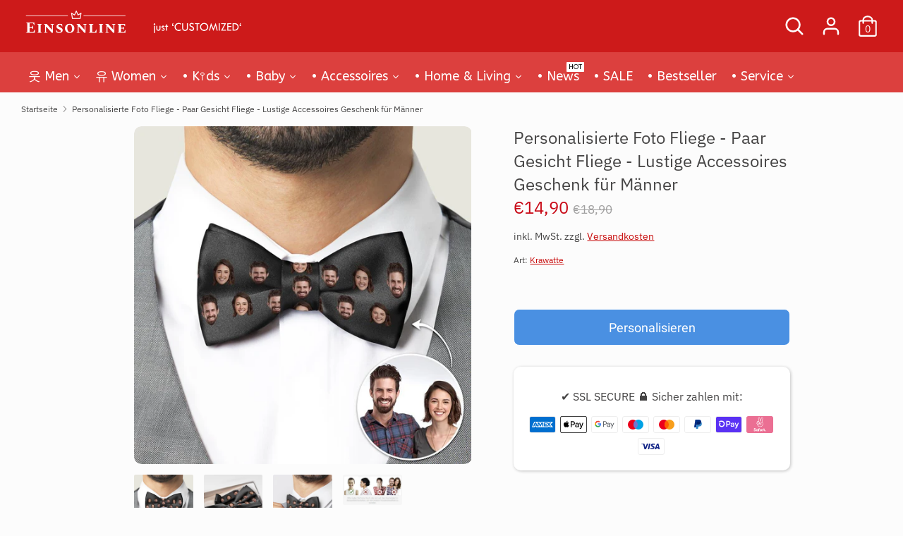

--- FILE ---
content_type: text/html; charset=utf-8
request_url: https://einsonline.de/products/personalisierte-foto-fliege-paar-gesicht-fliege-lustige-accessoires-geschenk-fur-manner
body_size: 156772
content:
<!doctype html>
<html class="no-js supports-no-cookies" lang="de">
<head>
  
<link rel="icon" href="https://cdn.shopify.com/s/files/1/0367/9063/2587/files/favicon.ico?v=1715427009">
<link rel="apple-touch-icon" href="https://cdn.shopify.com/s/files/1/0367/9063/2587/files/apple-touch-icon.png?v=1715427082"/>

  
  





 <!-- Meta -->
  <meta name="description" content="T-Shirt, Hoodies & Accessoires bedrucken ✓ personalisierbar  ✓ Geschenkideen ✓ Schmuck mit Name ✓ Fototassen ✓ Fototapete ✓Panorama Wandbilder & mehr ▷ jetzt Unikat erstellen!" />
  <meta name="keywords" content="T Shirt bedrucken, personalisierte Geschenke, Schmuck mit Name, individuell, Werbeshirt, Hoodie, Snapback, Tasse bedrucken, Accessoires, Fototapete, Leinwandbilder" />
  <meta name="audience" content="Alle" />
  <meta name="revisit-after" content="1 days" />
  <meta name="viewport" content="width=device-width, initial-scale=1.0"> 
  
  <meta charset="utf-8" />
<meta name="viewport" content="width=device-width,initial-scale=1.0" />
<meta http-equiv="X-UA-Compatible" content="IE=edge">


<link rel="preconnect" href="https://cdn.shopify.com" crossorigin>
<link rel="preconnect" href="https://fonts.shopify.com" crossorigin>
<link rel="preconnect" href="https://monorail-edge.shopifysvc.com"><link rel="preload" as="font" href="//einsonline.de/cdn/fonts/ibm_plex_sans/ibmplexsans_n4.4633946c9236bd5cc5d0394ad07b807eb7ca1b32.woff2" type="font/woff2" crossorigin>
<link rel="preload" as="font" href="//einsonline.de/cdn/fonts/ibm_plex_sans/ibmplexsans_n4.4633946c9236bd5cc5d0394ad07b807eb7ca1b32.woff2" type="font/woff2" crossorigin>
<link rel="preload" as="font" href="//einsonline.de/cdn/fonts/ibm_plex_sans/ibmplexsans_n4.4633946c9236bd5cc5d0394ad07b807eb7ca1b32.woff2" type="font/woff2" crossorigin>
<link rel="preload" as="font" href="//einsonline.de/cdn/fonts/ibm_plex_sans/ibmplexsans_n4.4633946c9236bd5cc5d0394ad07b807eb7ca1b32.woff2" type="font/woff2" crossorigin><link rel="preload" as="font" href="//einsonline.de/cdn/fonts/ibm_plex_sans/ibmplexsans_n7.a8d2465074d254d8c167d5599b02fc2f97912fc9.woff2" type="font/woff2" crossorigin><link rel="preload" as="font" href="//einsonline.de/cdn/fonts/ibm_plex_sans/ibmplexsans_i4.ef77720fc4c9ae616083d1ac737f976e4c15f75b.woff2" type="font/woff2" crossorigin><link rel="preload" as="font" href="//einsonline.de/cdn/fonts/ibm_plex_sans/ibmplexsans_i7.25100a51254494cece6de9741984bfb7fb22bafb.woff2" type="font/woff2" crossorigin><link rel="preload" href="//einsonline.de/cdn/shop/t/84/assets/vendor.js?v=72473135216862978171714318535" as="script">
<link rel="preload" href="//einsonline.de/cdn/shop/t/84/assets/theme.js?v=36931760603305104431714318535" as="script"><link rel="canonical" href="https://einsonline.de/products/personalisierte-foto-fliege-paar-gesicht-fliege-lustige-accessoires-geschenk-fur-manner" /><link rel="shortcut icon" href="//einsonline.de/cdn/shop/files/favicon-32x32.png?v=1614448436" type="image/png" /><meta name="description" content="Deine Foto Fliege. Eine Krawatte für echte Männer! Party, Geburtstag, Besonderer Anlass. Immer ein echter Hingucker!">
  <!-- Boost EINSONLINE  -->
  <meta name="theme-color" content="#2256b1">
  
  <title>Personalisierte Kleidung | Schmuck mit Name | Accessoires | Geschenkideen ▷ EINSONLINE</title>
  


<meta property="og:site_name" content="Einsonline">
<meta property="og:url" content="https://einsonline.de/products/personalisierte-foto-fliege-paar-gesicht-fliege-lustige-accessoires-geschenk-fur-manner">
<meta property="og:title" content="T-Shirt Druck, 50k free Designs 👉 EINSONLINE">
<meta property="og:type" content="product">
<meta property="og:description" content="T-Shirt Druck - designe dein Unikat | Schmuck mit Name | Accessoires | Geschenkideen für alle Anlässe">
<meta property="og:image" content="https://cdn.shopify.com/s/files/1/0367/9063/2587/files/EINSONLINE.png?v=1618003028">

  <meta property="og:price:amount" content="14,90">
  <meta property="og:price:currency" content="EUR">

<meta property="og:image" content="http://einsonline.de/cdn/shop/files/CPS028_1200x1200.jpg?v=1696968575">
      <meta property="og:image:width" content="1000">
      <meta property="og:image:height" content="1000">
    <meta property="og:image" content="http://einsonline.de/cdn/shop/files/CPS028_2_1200x1200.jpg?v=1696968665">
      <meta property="og:image:width" content="1000">
      <meta property="og:image:height" content="1000">
    <meta property="og:image" content="http://einsonline.de/cdn/shop/files/CPS028_1_1200x1200.jpg?v=1696968665">
      <meta property="og:image:width" content="1000">
      <meta property="og:image:height" content="1000">
    
<meta property="og:image:secure_url" content="https://einsonline.de/cdn/shop/files/CPS028_1200x1200.jpg?v=1696968575"><meta property="og:image:secure_url" content="https://einsonline.de/cdn/shop/files/CPS028_2_1200x1200.jpg?v=1696968665"><meta property="og:image:secure_url" content="https://einsonline.de/cdn/shop/files/CPS028_1_1200x1200.jpg?v=1696968665">


  <meta name="twitter:site" content="@EinsonlineD">

<meta name="twitter:card" content="summary_large_image">
<meta name="twitter:title" content="T-Shirt Druck, 50k free Designs 👉 EINSONLINE">
<meta name="twitter:description" content="T-Shirt Druck - designe dein Unikat | Schmuck mit Name | Accessoires | Geschenkideen für alle Anlässe">
<meta property="twitter:image" content="https://cdn.shopify.com/s/files/1/0367/9063/2587/files/EINSONLINE.png?v=1618003028">

   
<!-- G T M -->
<script>(function(w,d,s,l,i){w[l]=w[l]||[];w[l].push({'gtm.start':
new Date().getTime(),event:'gtm.js'});var f=d.getElementsByTagName(s)[0],
j=d.createElement(s),dl=l!='dataLayer'?'&l='+l:'';j.async=true;j.src=
'https://www.googletagmanager.com/gtm.js?id='+i+dl;f.parentNode.insertBefore(j,f);
})(window,document,'script','dataLayer','GTM-TCX2XNH');</script>
<!-- End G T M -->
  
<!-- G S T (gtag.js) - GAnalyse -->
<script async src="https://www.googletagmanager.com/gtag/js?id=UA-161682538-1">
</script>
<script>
  window.dataLayer = window.dataLayer || [];
  function gtag(){dataLayer.push(arguments);}
  gtag('js', new Date());
  gtag('config', 'UA-161682538-1');
</script>

  
  <link href="//einsonline.de/cdn/shop/t/84/assets/styles.css?v=153417028113454337461762379275" rel="stylesheet" type="text/css" media="all" />
  <script>
    document.documentElement.className = document.documentElement.className.replace('no-js', 'js');
    window.theme = window.theme || {};
    window.slate = window.slate || {};
    theme.moneyFormat = "€{{amount_with_comma_separator}}",
    theme.strings = {
      addToCart: "In den Einkaufswagen legen",
      unavailable: "Nicht verfügbar",
      addressError: "Kann die Adresse nicht finden",
      addressNoResults: "Keine Ergebnisse für diese Adresse",
      addressQueryLimit: "Sie haben die Google- API-Nutzungsgrenze überschritten. Betrachten wir zu einem \u003ca href=\"https:\/\/developers.google.com\/maps\/premium\/usage-limits\"\u003ePremium-Paket\u003c\/a\u003e zu aktualisieren.",
      authError: "Es gab ein Problem bei Google Maps Konto zu authentifizieren.",
      addingToCart: "Hinzufügen",
      addedToCart: "Hinzugefügt",
      addedToCartPopupTitle: "Hinzugefügt:",
      addedToCartPopupItems: "Menge",
      addedToCartPopupSubtotal: "Zwischensumme",
      addedToCartPopupGoToCart: "Zur Kasse",
      cartTermsNotChecked: "⚠️ ACHTUNG ⚠️ Sie müssen den Nutzungsbedingungen (AGBs) zustimmen, bevor Sie fortfahren. Ferner haben Sie von der Inhalte Richtlinie, Design Richtlinie und Rückgabe Richtline Kenntnis genommen. *(Sie müssen das Häkchen ☑ aktiv setzen)",
      searchLoading: "loading",
      searchMoreResults: "Alle Ergebnisse anzeigen",
      searchNoResults: "Keine Ergebnisse",
      priceFrom: "ab",
      quantityTooHigh: "Sie können nur {{ quantity }} in Ihrem Einkaufswagen haben",
      onSale: "Im Angebot",
      soldOut: "Ausverkauft",
      unitPriceSeparator: " \/ ",
      close: "Schließen",
      cart_shipping_calculator_hide_calculator: "Versandrechner ausblenden❌",
      cart_shipping_calculator_title: "Versandrechner",
      cart_general_hide_note: "keine Anmerkung❌",
      cart_general_show_note: "Anmerkung zur Bestellung hinzufügen",
      previous: "Bisherige",
      next: "Nächster"
    }
    theme.routes = {
      account_login_url: '/account/login',
      account_register_url: '/account/register',
      account_addresses_url: '/account/addresses',
      search_url: '/search',
      cart_url: '/cart',
      cart_add_url: '/cart/add',
      cart_change_url: '/cart/change',
      product_recommendations_url: '/recommendations/products'
    }
    theme.settings = {
      uniformProductGridImagesEnabled: false,
      soldLabelEnabled: true,
      saleLabelEnabled: true,
      gridShowVendor: false
    }
  </script>
  
  
    
    <script>
       window.VimandoLocale = 'de'; 
       window.VimandoStageImgParent = 3;
    </script>
  
  

<!-- Micro Tag -->
<script>(function(w,d,t,r,u){var f,n,i;w[u]=w[u]||[],f=function(){var o={ti:"355024680", tm:"shpfy_ui", enableAutoSpaTracking: true};o.q=w[u],w[u]=new UET(o),w[u].push("pageLoad")},n=d.createElement(t),n.src=r,n.async=1,n.onload=n.onreadystatechange=function(){var s=this.readyState;s&&s!=="loaded"&&s!=="complete"||(f(),n.onload=n.onreadystatechange=null)},i=d.getElementsByTagName(t)[0],i.parentNode.insertBefore(n,i)})(window,document,"script","//bat.bing.com/bat.js","uetq");</script>

  
  <script>window.performance && window.performance.mark && window.performance.mark('shopify.content_for_header.start');</script><meta name="google-site-verification" content="6sk7JxdPji-xBi_sBeKMhD_x8amLCRTgDyx-fRYggfU">
<meta id="shopify-digital-wallet" name="shopify-digital-wallet" content="/36790632587/digital_wallets/dialog">
<meta name="shopify-checkout-api-token" content="16f16adbfbf29f171c35add2c086479c">
<meta id="in-context-paypal-metadata" data-shop-id="36790632587" data-venmo-supported="false" data-environment="production" data-locale="de_DE" data-paypal-v4="true" data-currency="EUR">
<link rel="alternate" type="application/json+oembed" href="https://einsonline.de/products/personalisierte-foto-fliege-paar-gesicht-fliege-lustige-accessoires-geschenk-fur-manner.oembed">
<script async="async" src="/checkouts/internal/preloads.js?locale=de-DE"></script>
<link rel="preconnect" href="https://shop.app" crossorigin="anonymous">
<script async="async" src="https://shop.app/checkouts/internal/preloads.js?locale=de-DE&shop_id=36790632587" crossorigin="anonymous"></script>
<script id="apple-pay-shop-capabilities" type="application/json">{"shopId":36790632587,"countryCode":"DE","currencyCode":"EUR","merchantCapabilities":["supports3DS"],"merchantId":"gid:\/\/shopify\/Shop\/36790632587","merchantName":"Einsonline","requiredBillingContactFields":["postalAddress","email"],"requiredShippingContactFields":["postalAddress","email"],"shippingType":"shipping","supportedNetworks":["visa","maestro","masterCard","amex"],"total":{"type":"pending","label":"Einsonline","amount":"1.00"},"shopifyPaymentsEnabled":true,"supportsSubscriptions":true}</script>
<script id="shopify-features" type="application/json">{"accessToken":"16f16adbfbf29f171c35add2c086479c","betas":["rich-media-storefront-analytics"],"domain":"einsonline.de","predictiveSearch":true,"shopId":36790632587,"locale":"de"}</script>
<script>var Shopify = Shopify || {};
Shopify.shop = "einsonline-de.myshopify.com";
Shopify.locale = "de";
Shopify.currency = {"active":"EUR","rate":"1.0"};
Shopify.country = "DE";
Shopify.theme = {"name":"EINSONLINE SHOP 5.1","id":150957424904,"schema_name":"EINSONLINE","schema_version":"Krazz 2.0","theme_store_id":null,"role":"main"};
Shopify.theme.handle = "null";
Shopify.theme.style = {"id":null,"handle":null};
Shopify.cdnHost = "einsonline.de/cdn";
Shopify.routes = Shopify.routes || {};
Shopify.routes.root = "/";</script>
<script type="module">!function(o){(o.Shopify=o.Shopify||{}).modules=!0}(window);</script>
<script>!function(o){function n(){var o=[];function n(){o.push(Array.prototype.slice.apply(arguments))}return n.q=o,n}var t=o.Shopify=o.Shopify||{};t.loadFeatures=n(),t.autoloadFeatures=n()}(window);</script>
<script>
  window.ShopifyPay = window.ShopifyPay || {};
  window.ShopifyPay.apiHost = "shop.app\/pay";
  window.ShopifyPay.redirectState = null;
</script>
<script id="shop-js-analytics" type="application/json">{"pageType":"product"}</script>
<script defer="defer" async type="module" src="//einsonline.de/cdn/shopifycloud/shop-js/modules/v2/client.init-shop-cart-sync_DIwzDt8_.de.esm.js"></script>
<script defer="defer" async type="module" src="//einsonline.de/cdn/shopifycloud/shop-js/modules/v2/chunk.common_DK6FaseX.esm.js"></script>
<script defer="defer" async type="module" src="//einsonline.de/cdn/shopifycloud/shop-js/modules/v2/chunk.modal_DJrdBHKE.esm.js"></script>
<script type="module">
  await import("//einsonline.de/cdn/shopifycloud/shop-js/modules/v2/client.init-shop-cart-sync_DIwzDt8_.de.esm.js");
await import("//einsonline.de/cdn/shopifycloud/shop-js/modules/v2/chunk.common_DK6FaseX.esm.js");
await import("//einsonline.de/cdn/shopifycloud/shop-js/modules/v2/chunk.modal_DJrdBHKE.esm.js");

  window.Shopify.SignInWithShop?.initShopCartSync?.({"fedCMEnabled":true,"windoidEnabled":true});

</script>
<script>
  window.Shopify = window.Shopify || {};
  if (!window.Shopify.featureAssets) window.Shopify.featureAssets = {};
  window.Shopify.featureAssets['shop-js'] = {"shop-cart-sync":["modules/v2/client.shop-cart-sync_CpbWr8Q_.de.esm.js","modules/v2/chunk.common_DK6FaseX.esm.js","modules/v2/chunk.modal_DJrdBHKE.esm.js"],"init-fed-cm":["modules/v2/client.init-fed-cm_BnAV8Oxq.de.esm.js","modules/v2/chunk.common_DK6FaseX.esm.js","modules/v2/chunk.modal_DJrdBHKE.esm.js"],"shop-toast-manager":["modules/v2/client.shop-toast-manager_6XJ40SNJ.de.esm.js","modules/v2/chunk.common_DK6FaseX.esm.js","modules/v2/chunk.modal_DJrdBHKE.esm.js"],"init-shop-cart-sync":["modules/v2/client.init-shop-cart-sync_DIwzDt8_.de.esm.js","modules/v2/chunk.common_DK6FaseX.esm.js","modules/v2/chunk.modal_DJrdBHKE.esm.js"],"shop-button":["modules/v2/client.shop-button_CZz_39uh.de.esm.js","modules/v2/chunk.common_DK6FaseX.esm.js","modules/v2/chunk.modal_DJrdBHKE.esm.js"],"init-windoid":["modules/v2/client.init-windoid_B-LDUEPU.de.esm.js","modules/v2/chunk.common_DK6FaseX.esm.js","modules/v2/chunk.modal_DJrdBHKE.esm.js"],"shop-cash-offers":["modules/v2/client.shop-cash-offers_Dr1ejWJu.de.esm.js","modules/v2/chunk.common_DK6FaseX.esm.js","modules/v2/chunk.modal_DJrdBHKE.esm.js"],"pay-button":["modules/v2/client.pay-button_ghLncuwV.de.esm.js","modules/v2/chunk.common_DK6FaseX.esm.js","modules/v2/chunk.modal_DJrdBHKE.esm.js"],"init-customer-accounts":["modules/v2/client.init-customer-accounts_CXFx84Ar.de.esm.js","modules/v2/client.shop-login-button_D4ESF-iV.de.esm.js","modules/v2/chunk.common_DK6FaseX.esm.js","modules/v2/chunk.modal_DJrdBHKE.esm.js"],"avatar":["modules/v2/client.avatar_BTnouDA3.de.esm.js"],"checkout-modal":["modules/v2/client.checkout-modal_C1x0kikZ.de.esm.js","modules/v2/chunk.common_DK6FaseX.esm.js","modules/v2/chunk.modal_DJrdBHKE.esm.js"],"init-shop-for-new-customer-accounts":["modules/v2/client.init-shop-for-new-customer-accounts_v7pinn42.de.esm.js","modules/v2/client.shop-login-button_D4ESF-iV.de.esm.js","modules/v2/chunk.common_DK6FaseX.esm.js","modules/v2/chunk.modal_DJrdBHKE.esm.js"],"init-customer-accounts-sign-up":["modules/v2/client.init-customer-accounts-sign-up_DpQU4YB3.de.esm.js","modules/v2/client.shop-login-button_D4ESF-iV.de.esm.js","modules/v2/chunk.common_DK6FaseX.esm.js","modules/v2/chunk.modal_DJrdBHKE.esm.js"],"init-shop-email-lookup-coordinator":["modules/v2/client.init-shop-email-lookup-coordinator_BRs9hJ8g.de.esm.js","modules/v2/chunk.common_DK6FaseX.esm.js","modules/v2/chunk.modal_DJrdBHKE.esm.js"],"shop-follow-button":["modules/v2/client.shop-follow-button_Q3WId6RZ.de.esm.js","modules/v2/chunk.common_DK6FaseX.esm.js","modules/v2/chunk.modal_DJrdBHKE.esm.js"],"shop-login-button":["modules/v2/client.shop-login-button_D4ESF-iV.de.esm.js","modules/v2/chunk.common_DK6FaseX.esm.js","modules/v2/chunk.modal_DJrdBHKE.esm.js"],"shop-login":["modules/v2/client.shop-login_DtE1on06.de.esm.js","modules/v2/chunk.common_DK6FaseX.esm.js","modules/v2/chunk.modal_DJrdBHKE.esm.js"],"lead-capture":["modules/v2/client.lead-capture_BFGmGe6G.de.esm.js","modules/v2/chunk.common_DK6FaseX.esm.js","modules/v2/chunk.modal_DJrdBHKE.esm.js"],"payment-terms":["modules/v2/client.payment-terms_Cj7FQ-eb.de.esm.js","modules/v2/chunk.common_DK6FaseX.esm.js","modules/v2/chunk.modal_DJrdBHKE.esm.js"]};
</script>
<script>(function() {
  var isLoaded = false;
  function asyncLoad() {
    if (isLoaded) return;
    isLoaded = true;
    var urls = ["https:\/\/ff.spod.com\/fulfillment\/shopify\/js\/customize-product-script.js?v=1\u0026shop=einsonline-de.myshopify.com","https:\/\/cdn.shopify.com\/s\/files\/1\/0367\/9063\/2587\/t\/49\/assets\/nerdy_form_widget.js?v=1629277120\u0026shop=einsonline-de.myshopify.com","https:\/\/cstt-app.herokuapp.com\/get_script\/f45e07989b7511eba3628629ca849c7e.js?v=430407\u0026shop=einsonline-de.myshopify.com","https:\/\/intg.snapchat.com\/shopify\/shopify-scevent-init.js?id=21b08edb-d4aa-4e1c-b204-7137e10eda9f\u0026shop=einsonline-de.myshopify.com","https:\/\/app.vimando.com\/assets\/vimando.js?shop=einsonline-de.myshopify.com"];
    for (var i = 0; i < urls.length; i++) {
      var s = document.createElement('script');
      s.type = 'text/javascript';
      s.async = true;
      s.src = urls[i];
      var x = document.getElementsByTagName('script')[0];
      x.parentNode.insertBefore(s, x);
    }
  };
  if(window.attachEvent) {
    window.attachEvent('onload', asyncLoad);
  } else {
    window.addEventListener('load', asyncLoad, false);
  }
})();</script>
<script id="__st">var __st={"a":36790632587,"offset":3600,"reqid":"ddfac4b5-d245-4f72-9bde-37d6b3539741-1769641218","pageurl":"einsonline.de\/products\/personalisierte-foto-fliege-paar-gesicht-fliege-lustige-accessoires-geschenk-fur-manner","u":"a4f19eb5d52e","p":"product","rtyp":"product","rid":8335205564680};</script>
<script>window.ShopifyPaypalV4VisibilityTracking = true;</script>
<script id="captcha-bootstrap">!function(){'use strict';const t='contact',e='account',n='new_comment',o=[[t,t],['blogs',n],['comments',n],[t,'customer']],c=[[e,'customer_login'],[e,'guest_login'],[e,'recover_customer_password'],[e,'create_customer']],r=t=>t.map((([t,e])=>`form[action*='/${t}']:not([data-nocaptcha='true']) input[name='form_type'][value='${e}']`)).join(','),a=t=>()=>t?[...document.querySelectorAll(t)].map((t=>t.form)):[];function s(){const t=[...o],e=r(t);return a(e)}const i='password',u='form_key',d=['recaptcha-v3-token','g-recaptcha-response','h-captcha-response',i],f=()=>{try{return window.sessionStorage}catch{return}},m='__shopify_v',_=t=>t.elements[u];function p(t,e,n=!1){try{const o=window.sessionStorage,c=JSON.parse(o.getItem(e)),{data:r}=function(t){const{data:e,action:n}=t;return t[m]||n?{data:e,action:n}:{data:t,action:n}}(c);for(const[e,n]of Object.entries(r))t.elements[e]&&(t.elements[e].value=n);n&&o.removeItem(e)}catch(o){console.error('form repopulation failed',{error:o})}}const l='form_type',E='cptcha';function T(t){t.dataset[E]=!0}const w=window,h=w.document,L='Shopify',v='ce_forms',y='captcha';let A=!1;((t,e)=>{const n=(g='f06e6c50-85a8-45c8-87d0-21a2b65856fe',I='https://cdn.shopify.com/shopifycloud/storefront-forms-hcaptcha/ce_storefront_forms_captcha_hcaptcha.v1.5.2.iife.js',D={infoText:'Durch hCaptcha geschützt',privacyText:'Datenschutz',termsText:'Allgemeine Geschäftsbedingungen'},(t,e,n)=>{const o=w[L][v],c=o.bindForm;if(c)return c(t,g,e,D).then(n);var r;o.q.push([[t,g,e,D],n]),r=I,A||(h.body.append(Object.assign(h.createElement('script'),{id:'captcha-provider',async:!0,src:r})),A=!0)});var g,I,D;w[L]=w[L]||{},w[L][v]=w[L][v]||{},w[L][v].q=[],w[L][y]=w[L][y]||{},w[L][y].protect=function(t,e){n(t,void 0,e),T(t)},Object.freeze(w[L][y]),function(t,e,n,w,h,L){const[v,y,A,g]=function(t,e,n){const i=e?o:[],u=t?c:[],d=[...i,...u],f=r(d),m=r(i),_=r(d.filter((([t,e])=>n.includes(e))));return[a(f),a(m),a(_),s()]}(w,h,L),I=t=>{const e=t.target;return e instanceof HTMLFormElement?e:e&&e.form},D=t=>v().includes(t);t.addEventListener('submit',(t=>{const e=I(t);if(!e)return;const n=D(e)&&!e.dataset.hcaptchaBound&&!e.dataset.recaptchaBound,o=_(e),c=g().includes(e)&&(!o||!o.value);(n||c)&&t.preventDefault(),c&&!n&&(function(t){try{if(!f())return;!function(t){const e=f();if(!e)return;const n=_(t);if(!n)return;const o=n.value;o&&e.removeItem(o)}(t);const e=Array.from(Array(32),(()=>Math.random().toString(36)[2])).join('');!function(t,e){_(t)||t.append(Object.assign(document.createElement('input'),{type:'hidden',name:u})),t.elements[u].value=e}(t,e),function(t,e){const n=f();if(!n)return;const o=[...t.querySelectorAll(`input[type='${i}']`)].map((({name:t})=>t)),c=[...d,...o],r={};for(const[a,s]of new FormData(t).entries())c.includes(a)||(r[a]=s);n.setItem(e,JSON.stringify({[m]:1,action:t.action,data:r}))}(t,e)}catch(e){console.error('failed to persist form',e)}}(e),e.submit())}));const S=(t,e)=>{t&&!t.dataset[E]&&(n(t,e.some((e=>e===t))),T(t))};for(const o of['focusin','change'])t.addEventListener(o,(t=>{const e=I(t);D(e)&&S(e,y())}));const B=e.get('form_key'),M=e.get(l),P=B&&M;t.addEventListener('DOMContentLoaded',(()=>{const t=y();if(P)for(const e of t)e.elements[l].value===M&&p(e,B);[...new Set([...A(),...v().filter((t=>'true'===t.dataset.shopifyCaptcha))])].forEach((e=>S(e,t)))}))}(h,new URLSearchParams(w.location.search),n,t,e,['guest_login'])})(!0,!0)}();</script>
<script integrity="sha256-4kQ18oKyAcykRKYeNunJcIwy7WH5gtpwJnB7kiuLZ1E=" data-source-attribution="shopify.loadfeatures" defer="defer" src="//einsonline.de/cdn/shopifycloud/storefront/assets/storefront/load_feature-a0a9edcb.js" crossorigin="anonymous"></script>
<script crossorigin="anonymous" defer="defer" src="//einsonline.de/cdn/shopifycloud/storefront/assets/shopify_pay/storefront-65b4c6d7.js?v=20250812"></script>
<script data-source-attribution="shopify.dynamic_checkout.dynamic.init">var Shopify=Shopify||{};Shopify.PaymentButton=Shopify.PaymentButton||{isStorefrontPortableWallets:!0,init:function(){window.Shopify.PaymentButton.init=function(){};var t=document.createElement("script");t.src="https://einsonline.de/cdn/shopifycloud/portable-wallets/latest/portable-wallets.de.js",t.type="module",document.head.appendChild(t)}};
</script>
<script data-source-attribution="shopify.dynamic_checkout.buyer_consent">
  function portableWalletsHideBuyerConsent(e){var t=document.getElementById("shopify-buyer-consent"),n=document.getElementById("shopify-subscription-policy-button");t&&n&&(t.classList.add("hidden"),t.setAttribute("aria-hidden","true"),n.removeEventListener("click",e))}function portableWalletsShowBuyerConsent(e){var t=document.getElementById("shopify-buyer-consent"),n=document.getElementById("shopify-subscription-policy-button");t&&n&&(t.classList.remove("hidden"),t.removeAttribute("aria-hidden"),n.addEventListener("click",e))}window.Shopify?.PaymentButton&&(window.Shopify.PaymentButton.hideBuyerConsent=portableWalletsHideBuyerConsent,window.Shopify.PaymentButton.showBuyerConsent=portableWalletsShowBuyerConsent);
</script>
<script data-source-attribution="shopify.dynamic_checkout.cart.bootstrap">document.addEventListener("DOMContentLoaded",(function(){function t(){return document.querySelector("shopify-accelerated-checkout-cart, shopify-accelerated-checkout")}if(t())Shopify.PaymentButton.init();else{new MutationObserver((function(e,n){t()&&(Shopify.PaymentButton.init(),n.disconnect())})).observe(document.body,{childList:!0,subtree:!0})}}));
</script>
<link id="shopify-accelerated-checkout-styles" rel="stylesheet" media="screen" href="https://einsonline.de/cdn/shopifycloud/portable-wallets/latest/accelerated-checkout-backwards-compat.css" crossorigin="anonymous">
<style id="shopify-accelerated-checkout-cart">
        #shopify-buyer-consent {
  margin-top: 1em;
  display: inline-block;
  width: 100%;
}

#shopify-buyer-consent.hidden {
  display: none;
}

#shopify-subscription-policy-button {
  background: none;
  border: none;
  padding: 0;
  text-decoration: underline;
  font-size: inherit;
  cursor: pointer;
}

#shopify-subscription-policy-button::before {
  box-shadow: none;
}

      </style>

<script>window.performance && window.performance.mark && window.performance.mark('shopify.content_for_header.end');</script>


<script src="https://cdn.shopify.com/s/files/1/0367/9063/2587/t/81/assets/nerdy_form_widget.js?v=1703754566" defer="defer"></script>


<!-- Google Tag Manager 2025-->
<script>(function(w,d,s,l,i){w[l]=w[l]||[];w[l].push({'gtm.start':
new Date().getTime(),event:'gtm.js'});var f=d.getElementsByTagName(s)[0],
j=d.createElement(s),dl=l!='dataLayer'?'&l='+l:'';j.async=true;j.src=
'https://www.googletagmanager.com/gtm.js?id='+i+dl;f.parentNode.insertBefore(j,f);
})(window,document,'script','dataLayer','GTM-P28M3WH8');</script>
<!-- End Google Tag Manager 2025-->

<!-- BEGIN app block: shopify://apps/complianz-gdpr-cookie-consent/blocks/bc-block/e49729f0-d37d-4e24-ac65-e0e2f472ac27 -->

    
    
<link id='complianz-css' rel="stylesheet" href=https://cdn.shopify.com/extensions/019c040e-03b8-731c-ab77-232f75008d84/gdpr-legal-cookie-77/assets/complainz.css media="print" onload="this.media='all'">
    <style>
        #iubenda-iframe.iubenda-iframe-branded > div.purposes-header,
        #iubenda-iframe.iubenda-iframe-branded > div.iub-cmp-header,
        #purposes-container > div.purposes-header,
        #iubenda-cs-banner .iubenda-cs-brand {
            background-color: #FFFFFF !important;
            color: #0A0A0A!important;
        }
        #iubenda-iframe.iubenda-iframe-branded .purposes-header .iub-btn-cp ,
        #iubenda-iframe.iubenda-iframe-branded .purposes-header .iub-btn-cp:hover,
        #iubenda-iframe.iubenda-iframe-branded .purposes-header .iub-btn-back:hover  {
            background-color: #ffffff !important;
            opacity: 1 !important;
        }
        #iubenda-cs-banner .iub-toggle .iub-toggle-label {
            color: #FFFFFF!important;
        }
        #iubenda-iframe.iubenda-iframe-branded .purposes-header .iub-btn-cp:hover,
        #iubenda-iframe.iubenda-iframe-branded .purposes-header .iub-btn-back:hover {
            background-color: #0A0A0A!important;
            color: #FFFFFF!important;
        }
        #iubenda-cs-banner #iubenda-cs-title {
            font-size: 14px !important;
        }
        #iubenda-cs-banner .iubenda-cs-content,
        #iubenda-cs-title,
        .iub-toggle-checkbox.granular-control-checkbox span {
            background-color: #FFFFFF !important;
            color: #0A0A0A !important;
            font-size: 14px !important;
        }
        #iubenda-cs-banner .iubenda-cs-close-btn {
            font-size: 14px !important;
            background-color: #FFFFFF !important;
        }
        #iubenda-cs-banner .iubenda-cs-opt-group {
            color: #FFFFFF !important;
        }
        #iubenda-cs-banner .iubenda-cs-opt-group button,
        .iubenda-alert button.iubenda-button-cancel {
            background-color: #007BBC!important;
            color: #FFFFFF!important;
        }
        #iubenda-cs-banner .iubenda-cs-opt-group button.iubenda-cs-accept-btn,
        #iubenda-cs-banner .iubenda-cs-opt-group button.iubenda-cs-btn-primary,
        .iubenda-alert button.iubenda-button-confirm {
            background-color: #007BBC !important;
            color: #FFFFFF !important;
        }
        #iubenda-cs-banner .iubenda-cs-opt-group button.iubenda-cs-reject-btn {
            background-color: #007BBC!important;
            color: #FFFFFF!important;
        }

        #iubenda-cs-banner .iubenda-banner-content button {
            cursor: pointer !important;
            color: currentColor !important;
            text-decoration: underline !important;
            border: none !important;
            background-color: transparent !important;
            font-size: 100% !important;
            padding: 0 !important;
        }

        #iubenda-cs-banner .iubenda-cs-opt-group button {
            border-radius: 4px !important;
            padding-block: 10px !important;
        }
        @media (min-width: 640px) {
            #iubenda-cs-banner.iubenda-cs-default-floating:not(.iubenda-cs-top):not(.iubenda-cs-center) .iubenda-cs-container, #iubenda-cs-banner.iubenda-cs-default-floating:not(.iubenda-cs-bottom):not(.iubenda-cs-center) .iubenda-cs-container, #iubenda-cs-banner.iubenda-cs-default-floating.iubenda-cs-center:not(.iubenda-cs-top):not(.iubenda-cs-bottom) .iubenda-cs-container {
                width: 560px !important;
            }
            #iubenda-cs-banner.iubenda-cs-default-floating:not(.iubenda-cs-top):not(.iubenda-cs-center) .iubenda-cs-opt-group, #iubenda-cs-banner.iubenda-cs-default-floating:not(.iubenda-cs-bottom):not(.iubenda-cs-center) .iubenda-cs-opt-group, #iubenda-cs-banner.iubenda-cs-default-floating.iubenda-cs-center:not(.iubenda-cs-top):not(.iubenda-cs-bottom) .iubenda-cs-opt-group {
                flex-direction: row !important;
            }
            #iubenda-cs-banner .iubenda-cs-opt-group button:not(:last-of-type),
            #iubenda-cs-banner .iubenda-cs-opt-group button {
                margin-right: 4px !important;
            }
            #iubenda-cs-banner .iubenda-cs-container .iubenda-cs-brand {
                position: absolute !important;
                inset-block-start: 6px;
            }
        }
        #iubenda-cs-banner.iubenda-cs-default-floating:not(.iubenda-cs-top):not(.iubenda-cs-center) .iubenda-cs-opt-group > div, #iubenda-cs-banner.iubenda-cs-default-floating:not(.iubenda-cs-bottom):not(.iubenda-cs-center) .iubenda-cs-opt-group > div, #iubenda-cs-banner.iubenda-cs-default-floating.iubenda-cs-center:not(.iubenda-cs-top):not(.iubenda-cs-bottom) .iubenda-cs-opt-group > div {
            flex-direction: row-reverse;
            width: 100% !important;
        }

        .iubenda-cs-brand-badge-outer, .iubenda-cs-brand-badge, #iubenda-cs-banner.iubenda-cs-default-floating.iubenda-cs-bottom .iubenda-cs-brand-badge-outer,
        #iubenda-cs-banner.iubenda-cs-default.iubenda-cs-bottom .iubenda-cs-brand-badge-outer,
        #iubenda-cs-banner.iubenda-cs-default:not(.iubenda-cs-left) .iubenda-cs-brand-badge-outer,
        #iubenda-cs-banner.iubenda-cs-default-floating:not(.iubenda-cs-left) .iubenda-cs-brand-badge-outer {
            display: none !important
        }

        #iubenda-cs-banner:not(.iubenda-cs-top):not(.iubenda-cs-bottom) .iubenda-cs-container.iubenda-cs-themed {
            flex-direction: row !important;
        }

        #iubenda-cs-banner #iubenda-cs-title,
        #iubenda-cs-banner #iubenda-cs-custom-title {
            justify-self: center !important;
            font-size: 14px !important;
            font-family: -apple-system,sans-serif !important;
            margin-inline: auto !important;
            width: 55% !important;
            text-align: center;
            font-weight: 600;
            visibility: unset;
        }

        @media (max-width: 640px) {
            #iubenda-cs-banner #iubenda-cs-title,
            #iubenda-cs-banner #iubenda-cs-custom-title {
                display: block;
            }
        }

        #iubenda-cs-banner .iubenda-cs-brand img {
            max-width: 110px !important;
            min-height: 32px !important;
        }
        #iubenda-cs-banner .iubenda-cs-container .iubenda-cs-brand {
            background: none !important;
            padding: 0px !important;
            margin-block-start:10px !important;
            margin-inline-start:16px !important;
        }

        #iubenda-cs-banner .iubenda-cs-opt-group button {
            padding-inline: 4px !important;
        }

    </style>
    
    
    
    

    <script type="text/javascript">
        function loadScript(src) {
            return new Promise((resolve, reject) => {
                const s = document.createElement("script");
                s.src = src;
                s.charset = "UTF-8";
                s.onload = resolve;
                s.onerror = reject;
                document.head.appendChild(s);
            });
        }

        function filterGoogleConsentModeURLs(domainsArray) {
            const googleConsentModeComplianzURls = [
                // 197, # Google Tag Manager:
                {"domain":"s.www.googletagmanager.com", "path":""},
                {"domain":"www.tagmanager.google.com", "path":""},
                {"domain":"www.googletagmanager.com", "path":""},
                {"domain":"googletagmanager.com", "path":""},
                {"domain":"tagassistant.google.com", "path":""},
                {"domain":"tagmanager.google.com", "path":""},

                // 2110, # Google Analytics 4:
                {"domain":"www.analytics.google.com", "path":""},
                {"domain":"www.google-analytics.com", "path":""},
                {"domain":"ssl.google-analytics.com", "path":""},
                {"domain":"google-analytics.com", "path":""},
                {"domain":"analytics.google.com", "path":""},
                {"domain":"region1.google-analytics.com", "path":""},
                {"domain":"region1.analytics.google.com", "path":""},
                {"domain":"*.google-analytics.com", "path":""},
                {"domain":"www.googletagmanager.com", "path":"/gtag/js?id=G"},
                {"domain":"googletagmanager.com", "path":"/gtag/js?id=UA"},
                {"domain":"www.googletagmanager.com", "path":"/gtag/js?id=UA"},
                {"domain":"googletagmanager.com", "path":"/gtag/js?id=G"},

                // 177, # Google Ads conversion tracking:
                {"domain":"googlesyndication.com", "path":""},
                {"domain":"media.admob.com", "path":""},
                {"domain":"gmodules.com", "path":""},
                {"domain":"ad.ytsa.net", "path":""},
                {"domain":"dartmotif.net", "path":""},
                {"domain":"dmtry.com", "path":""},
                {"domain":"go.channelintelligence.com", "path":""},
                {"domain":"googleusercontent.com", "path":""},
                {"domain":"googlevideo.com", "path":""},
                {"domain":"gvt1.com", "path":""},
                {"domain":"links.channelintelligence.com", "path":""},
                {"domain":"obrasilinteirojoga.com.br", "path":""},
                {"domain":"pcdn.tcgmsrv.net", "path":""},
                {"domain":"rdr.tag.channelintelligence.com", "path":""},
                {"domain":"static.googleadsserving.cn", "path":""},
                {"domain":"studioapi.doubleclick.com", "path":""},
                {"domain":"teracent.net", "path":""},
                {"domain":"ttwbs.channelintelligence.com", "path":""},
                {"domain":"wtb.channelintelligence.com", "path":""},
                {"domain":"youknowbest.com", "path":""},
                {"domain":"doubleclick.net", "path":""},
                {"domain":"redirector.gvt1.com", "path":""},

                //116, # Google Ads Remarketing
                {"domain":"googlesyndication.com", "path":""},
                {"domain":"media.admob.com", "path":""},
                {"domain":"gmodules.com", "path":""},
                {"domain":"ad.ytsa.net", "path":""},
                {"domain":"dartmotif.net", "path":""},
                {"domain":"dmtry.com", "path":""},
                {"domain":"go.channelintelligence.com", "path":""},
                {"domain":"googleusercontent.com", "path":""},
                {"domain":"googlevideo.com", "path":""},
                {"domain":"gvt1.com", "path":""},
                {"domain":"links.channelintelligence.com", "path":""},
                {"domain":"obrasilinteirojoga.com.br", "path":""},
                {"domain":"pcdn.tcgmsrv.net", "path":""},
                {"domain":"rdr.tag.channelintelligence.com", "path":""},
                {"domain":"static.googleadsserving.cn", "path":""},
                {"domain":"studioapi.doubleclick.com", "path":""},
                {"domain":"teracent.net", "path":""},
                {"domain":"ttwbs.channelintelligence.com", "path":""},
                {"domain":"wtb.channelintelligence.com", "path":""},
                {"domain":"youknowbest.com", "path":""},
                {"domain":"doubleclick.net", "path":""},
                {"domain":"redirector.gvt1.com", "path":""}
            ];

            if (!Array.isArray(domainsArray)) { 
                return [];
            }

            const blockedPairs = new Map();
            for (const rule of googleConsentModeComplianzURls) {
                if (!blockedPairs.has(rule.domain)) {
                    blockedPairs.set(rule.domain, new Set());
                }
                blockedPairs.get(rule.domain).add(rule.path);
            }

            return domainsArray.filter(item => {
                const paths = blockedPairs.get(item.d);
                return !(paths && paths.has(item.p));
            });
        }

        function setupAutoblockingByDomain() {
            // autoblocking by domain
            const autoblockByDomainArray = [];
            const prefixID = '10000' // to not get mixed with real metis ids
            let cmpBlockerDomains = []
            let cmpCmplcVendorsPurposes = {}
            let counter = 1
            for (const object of autoblockByDomainArray) {
                cmpBlockerDomains.push({
                    d: object.d,
                    p: object.path,
                    v: prefixID + counter,
                });
                counter++;
            }
            
            counter = 1
            for (const object of autoblockByDomainArray) {
                cmpCmplcVendorsPurposes[prefixID + counter] = object?.p ?? '1';
                counter++;
            }

            Object.defineProperty(window, "cmp_iub_vendors_purposes", {
                get() {
                    return cmpCmplcVendorsPurposes;
                },
                set(value) {
                    cmpCmplcVendorsPurposes = { ...cmpCmplcVendorsPurposes, ...value };
                }
            });
            const basicGmc = true;


            Object.defineProperty(window, "cmp_importblockerdomains", {
                get() {
                    if (basicGmc) {
                        return filterGoogleConsentModeURLs(cmpBlockerDomains);
                    }
                    return cmpBlockerDomains;
                },
                set(value) {
                    cmpBlockerDomains = [ ...cmpBlockerDomains, ...value ];
                }
            });
        }

        function enforceRejectionRecovery() {
            const base = (window._iub = window._iub || {});
            const featuresHolder = {};

            function lockFlagOn(holder) {
                const desc = Object.getOwnPropertyDescriptor(holder, 'rejection_recovery');
                if (!desc) {
                    Object.defineProperty(holder, 'rejection_recovery', {
                        get() { return true; },
                        set(_) { /* ignore */ },
                        enumerable: true,
                        configurable: false
                    });
                }
                return holder;
            }

            Object.defineProperty(base, 'csFeatures', {
                configurable: false,
                enumerable: true,
                get() {
                    return featuresHolder;
                },
                set(obj) {
                    if (obj && typeof obj === 'object') {
                        Object.keys(obj).forEach(k => {
                            if (k !== 'rejection_recovery') {
                                featuresHolder[k] = obj[k];
                            }
                        });
                    }
                    // we lock it, it won't try to redefine
                    lockFlagOn(featuresHolder);
                }
            });

            // Ensure an object is exposed even if read early
            if (!('csFeatures' in base)) {
                base.csFeatures = {};
            } else {
                // If someone already set it synchronously, merge and lock now.
                base.csFeatures = base.csFeatures;
            }
        }

        function splitDomains(joinedString) {
            if (!joinedString) {
                return []; // empty string -> empty array
            }
            return joinedString.split(";");
        }

        function setupWhitelist() {
            // Whitelist by domain:
            const whitelistString = "";
            const whitelist_array = [...splitDomains(whitelistString)];
            if (Array.isArray(window?.cmp_block_ignoredomains)) {
                window.cmp_block_ignoredomains = [...whitelist_array, ...window.cmp_block_ignoredomains];
            }
        }

        async function initIubenda() {
            const currentCsConfiguration = {"siteId":4390252,"cookiePolicyIds":{"en":12499645},"banner":{"acceptButtonDisplay":true,"rejectButtonDisplay":true,"customizeButtonDisplay":true,"position":"float-center","backgroundOverlay":false,"fontSize":"14px","content":"","acceptButtonCaption":"","rejectButtonCaption":"","customizeButtonCaption":"","backgroundColor":"#FFFFFF","textColor":"#0A0A0A","acceptButtonColor":"#007BBC","acceptButtonCaptionColor":"#FFFFFF","rejectButtonColor":"#007BBC","rejectButtonCaptionColor":"#FFFFFF","customizeButtonColor":"#007BBC","customizeButtonCaptionColor":"#FFFFFF","logo":"data:image\/png;base64,iVBORw0KGgoAAAANSUhEUgAAAfQAAAH\/CAYAAAChES9JAAAgAElEQVR4Xu3dd3xb1d3H8a8k7z3jOHFiO3ZYYY8ywiqU0qdAmWWUVUbYZY8CpWzaEFZLS8umQIE2wEMLfWgptJRddgaBkOHsxIkdxyOxY1vS87oycezYkq6OE+fk+uO\/wDnn3nPev3P1taQ7fDOlsPhBAAEEEEAAgS1awEegb9H1Y\/[base64]\/KO3AfbT6D3\/SkvPP8PiMmR4CQ1OAQB+adWfWQ0ggbcyOGj3rc8nvi8x60Z77as2H7w4hAaaKwNAQINCHRp2Z5RAV8CmgyilTlLTjuG6B1Q8\/q8Xn\/GiIijBtBLwrQKB7t7bMDAGllI9Rxbw5vSXCYdUUD1dH\/XKEEEDAQwIEuoeKyVQQ2FCg7JGnlXHWyX1gVt1zn5ZfcRlgCCDgIQEC3UPFZCoI9BRILilT5bKF3b8Kd3bKl5QU+f9wU7Nm5eVK4TBoCCDgEQEC3SOFZBoIbChQcOblKnr07u5fzy0qVeXiefKlpkZ+1\/Czm7Ti9puBQwABjwgQ6B4pJNNAoKeAX+mqWl0vX0Z65Netf5yshaccr7KXX1HG4YdFftcxfaZqdtgGOAQQ8IgAge6RQjINbwoUXXyF8q6\/Rh1f16ju\/Mu1erq7y83yTjlDw556rAulM6g5+UUKtqxS5tbjNfKrd7qxlh30AzX9+2VXeDkHf18Ft92sQNkI1V98k1b978Ou+tEIAQQGR4BAHxxn9oJAwgL+pCxVdzT36tfy6NOqu\/kGtS+cF3N7lZ9MUfKuO3a9E58yXTW77Nj9fXn5m+8p9YC9I\/\/W\/slnmrf7rjG3lTZqOxXde6cyjvqeFAh0bfPjz1Wzxy4Jz4kOCCCw6QQI9E1ny5YRGKCAX2Nra+UbVtRrO84Jbat+cbdW\/vp+Bdes7LOP7O8ertJ\/fPOuuzOo+WN31Np5M7rb5R5\/skr+9HTX\/3d0qmZ0tTqWze+znUBegQouuEL5t1\/X599aX3lNC484dIDzozsCCGxMAQJ9Y2qyLQQ2skD5X19V6hHf63eroeUrVHvyeWp+\/cVe\/z7q5deUfvghXXn99WzVbD22T\/+q+YsUGD0y8vv2d97XvP326W7jT8pQznE\/VPFv7pWvML\/ffTdO\/K1qf3rRRp4tm0MAgYEIEOgD0aMvAptYoOCEC1T03G+79tLeoXBbm3w52b322jlzthYfdaTWfvWVUgu3Unndl93\/vuKYU9Xwv9+8G+\/RK\/+CC1X8299EfhNub9fs7ByF29cqbatdNOKV55U0dkyvfYTqV8qflycF\/JHf111wkVb+7ptxbWIDNo8AAu4ECHR3TrRCYLMIpFZWqnzu3K59h8OalZSsUc6DVg45UErq+j573U\/rM88rFExS5qlHRX4VnL9IcypG9TvugPJU1VnX\/Z34qmtuUfp3DlDqIQf0bh8Mqu3\/XteCI\/9HYxtWyZebE\/n3xXvuq9XcD36zrAl2ikA0AQKdtYGAxQJJw0s1ZumS7hEu3GEXtX4xRWlV22nk315SYKvqqKNvmnSPll19RdR\/L77iVuXf9bOo\/945c5YW7nqwOtYslF8BVQfbJX\/XO\/SanDJ1NC+2WI6hITD0BAj0oVdzZrwFCfgzs1Xd0tQ94iVHHqWWv\/4l8v++5BRlfeu7Kn2n72Vn4dZWzc4tULijLepsU8duq\/Kv158st65haGmtlv94gprf+IfCTohLyj3oeJW88afIf4dW1Gv2sGLnI4MtSJKhIuB9AQLd+zVmhlu0gF9jW5rky8yMzGLlxTeq7v5bes0okJanwksuV+4t18iXkhL5t6ZHH9Oys8+KO\/NRL76i9KO7bjTj\/NSdfYka\/\/yEgs3r\/4hwfj\/6mReUdtIxkTatL7yshcf9IO62aYAAAoMrQKAPrjd7QyBhgYpXX1fK9w6O9Fvz1GQtOu34freRWrW18s+7WGoNqe6+W9W5Mv7T1AL5+Sq5414F6xu18u671NGw\/t7v63fiU\/WSpfKXlkR+teqaiVp+508TngcdEEBg0woM6UCvXlEvn8+3aYXZOgLfCIRWNWpOdWXCHiVX3Kjcu26K9AstXKzZo8sS3sZAOvhT0lTdurr7+\/Nlx5+opsldH79H+8k\/c4KK7pw4kN3SF4GEBJr++EfVXvKThPp4rfGQDvSqBYtEnHttSds7n\/Dads3Z4HIwN6NNLdlG5UtnSN\/88Tk3fZg621a46bpR2gQKClRVV9e9\/8X7H6jVb\/8ndqCfdY4Kb7qRp7ltlAqwETcCTZP\/rOVXXO6mqWfbDOlA92xVmZi3BPx+jV2zpvspaYt23lNrpnw4aHNMLh2lyiULuvdXUzxaHXX9fTQ\/aENiRwgg0I8Agc6yQMB2AZ9f1Q2r5M\/tuqHMsqOPU9NLLwzaqHP3O04lb02O7C\/U1KTZubmDtm92hAAC7gUIdPdWtERg8wj4fKpaWqtAiXOpmNRw\/SStuOPqQRvLiNvvU9Z1l0T21\/Hmu6r59r6Dtm92hAAC7gUIdPdWtERgswmUv\/FvpR50YGT\/a577Xy365hKywRhQdc18+StGR3bVfPcDWnrlhYOxW\/aBAAIJChDoCYLRHIHNITDsyp8pb9KtkV13fjpFc3fbeVCG4U\/NUnVr0\/oT4g75vla\/\/uqg7JudIIBAYgIEemJetEZgswhk73SwSj9\/PbLvcGOTZuUNzvfYyaVlqlyy\/gS4BTvurLZpUzaLATtFAIHYAgQ6KwSBLUDAr3RVtTV0n+m+YOwuapv9+SYfeep226v8i2nd+5k3qkLti\/o+O32TD4QdIIBAXAECPS4RDRCwQ6Bq0RIFRpZGBtP26hvqmLPpgzWpYlT3s9XVtlazs\/MU6ox+f3g7pBgFAkNTgEAfmnVn1lugQOW0r5S8\/dabbeSd732oueP33Gz7Z8cIIMBH7qwBBDwhUPbXV5RxxPoHqQz2pBp\/ertqJ0Z\/[base64]\/dqwOB7t6PlggggAAC8QUI9B5GqVtto\/KZX8ZUW\/ve+5o\/fp\/4sj1a+JWh6lCL5Fv\/VwCBnhAhjRFAAAEE4ggQ6D0DfZvtVP7lF7ED\/YP\/av7eeyW8sPIv\/ImKf\/Pr7n4EesKEA+6QpGHKOmQ\/[base64]\/faVri1TeFVjWqfM0+tk19QwyOPq3NNndH+4nVKHbm18i+aoPTDDldg5DD5c3KkpEDfbsGQnK92OpetUNvr\/1TDpIfVtuCzeJt39e\/Fv7hLGft\/21Xb+quuUMt7b7pqu65RWtWOKnny8YT6OI2Xjj9a7VrQbz9\/UrpG\/eedhLfZp0M4rAX77qWwOge+LUnZ3\/m+Cm6+dUDbqr\/2arW89UbUbYx44HEluzku17Zq8UE\/UFArExpP3mlnK\/fc8xPq4zRedPghCjb0vy9fIKBR\/3xbvtTUhLdr2qH2zB+rbeY00+6e6Ueg9yhl6iZ8h+7sJm27HTT6i6mRPSYS6MmlI1V800RlnXNywgsv3NampkkPqv7eW9XZEP1dX+a+h6r4lzcrZXzXHxyxfjpnzdXcrariNev178llo5V\/6rnKPvNEBarHxO0bXtmghpvuUf0Dv5AT7In8+JSq4uuvVc7FF8o\/rCiRrgo3Nqn1n\/9S\/U23qvWLTxPqG61x5i7jVTjxNqXuv498qSlG22x\/\/2OtvOEmNb3xN6P+6zql7biTht3yS6Ud+b242wnVrdSi3cerbf5Xcduua+BPylb+eecp94xTlLSriz8QW1ar+YFHVHvNNQprbZT9+JV97DEqvvFmJe2wneuxdDcMhrT29f+o\/r5Javn73yWFE99GPz2Siks07JZJyjrv1IS3F167Vs2THlbdvTerc2X0PyAz9zlUxb\/4uVL2j\/81X7BmvuYkeOVM8shRyjv5HOWcfZICY+Mf0+GGRjX8\/B7VP\/hLhTva+5+3z6f8Yy5QwT0\/VWB0WcI2Jh0W7z5eqz95z6Srp\/oQ6D3KuakD3dlV8dW3KX\/i9QkFeveLcfVOKrj6GmVNOCnuIgzXrtDKib9U48NPqrPF\/TvOzPEHKv+ii5VxwlG9vvPfcIcdn09Vza47S+HEXhx9Cihjr32UecjhXeFescHJgtO\/0spJE9X05J8V0pq489ywQcroSpU++yel7rNHn77OC17bux+rY8ZC+bJSlLrzWKXsspP8pcP6tF37zkeav9+3Et5\/zw7+zCyV3PaAsi85pX\/Ljk51fDZV7TPnyJ+WquTqSiVtv62UnBR1v2ueeUW1V5ynjmWLBzS29K13Ue6Ec5Vz\/mlSRnrUbQWXLte8EdsoqIaE95e+7S7KOPx7yj31lD5BHFywSKt+9Xs1PfGoOlYuc73t7EMPU\/5Flyntfw6UAv18utFjS6Fly9X06B\/U\/Mc\/qvXLKa73kWjDtIpxKrj2uq7jssd5Mv1tJ7SiXg0TJ6rxkSfV2VjreleZe++v\/AsvVvpJR8u3wadMPTfSOf1L1ey2s8LtUcI2yh4jx+WeeyvjoMOUc9aJClT1vqS284uZXcflH55TSO4+MXPOGMo+9ocquOxKpYwf2LEUD2rxbvto9afvx2vm+X8n0Ac50ANZOaqsmatwU4vmbHDQuF1thWdcqsLH7o3aPNzUrFm5OW4312+7\/CPPUPFLj8XchvOuZ8Fh3034xaN7oz6fqpYuU6CkK1A7p87Q3J3GGY87tbJKZW\/8S4HK3n8kqKNTK86+UKuefFRhbfhu36f8H52qwgful7+HWfsnUzRv952Nx5IyqlJl\/3xNSVtX991GOKyWx57Wip\/+TB11vT9mTi0bo8Kbb1TWmadF3Xdo8VItPuoYtX78gfH41nVMG7eDRk\/v+tQo2k\/ngkWa6\/zhleAfbz23N+rRp5R+5indv5qbXarOFvdBvuHYht\/3oHIuOSf6oINBzckoUrB91YCN3G6g6MeXqODx+6Ifl21tmpWVJSX4iVPPDRYeP0GFf3oo9nH5xltaePj3FGpzF7z9bazys2lK3nn7ruNyynTN3XkHtwz9tit79kVlnHh09DU2\/UstP+8iV\/tI2XZrFT38QK+2BHoXB4HeY1kMxjt0Z3epudsp\/4aztexKs+\/FC0+9UIVP\/ib6C0djk2bl5bo6OKI1yvvB6Rr2lyfibqPld09o6cXnKNzZEbdt3wY+VS1eqsCIkq4Xjs+na+4uZi8cPqWp\/POPldLPHwSLt99fq794O+b4Cn58tooef7i7TccXM1Wzvdl9AtIqdtaoqW\/Ll53Vd5\/BoFaccIEaXoj9opx7+Mkqef4xKcpH9M5HtkvHH6OWT\/7PwH19l9Rx41Q+fXrcbQSnz9Dc3XeVs1+Tn7IHHlPG+Wd0d63JKFVHq3mgl9z3W+VeckH0oXR2ak5yoYJqMhmuUZ+iUy9UQazjcmME+jFnqPCF2H9oO4Nf\/dBTWnLh2Qp3JvZOfd3EKz75VCm77tJ1XH46VXN328nIZF2nsqefV8bJx0bdRsfHn6lmj11d7sOvys+nKrnHsU6gd9ER6D2W0GAFustVG7WZTYHuDLLhitu14p6fS0r0NrobL9BHPvaEMs84vY+Zc8LbrPw8V+Sj\/vKq0n\/Q9d2yyfeRTr+kwiJVzpkjX5RPSOomXKOVj9zpajxZ3zpcI\/77cvS2bWs1b+ut1L6g\/5PJ3OzEbaA722p7\/q9a+KMfRv\/uNMYOCXTJOZ9lwO\/QXQZ65Li8aqJW3HWdwXEp2R3oXQttbPNq+bK6bgZGoBPofV5+NkWgB1LzVXjeBVr+q9vdvL66amNboDuDrj3lVDX+8WlX41\/faOMEus8XUPWqhq6z2Df4ab7pTi29+RrX4xrbsjpyx8DQygbNLixw3S\/S0B9QxQcfKWWPrnc2G\/4Ev5ylOdttldA2R\/72EWVecFbUPqH6lZozrEThkNmZ24kEujOIpom\/0bJrL5HCif3xRqAPfqA79VpxzrlqeDj2p0H9La4tIdCLzr1EBb+7N3LeAoFOoA9KoJe\/818lFeZrzraJvZDHetW3MdCdh9zUHn+SGl\/4cwKBtXECfdhl1yrvnjv63W\/LLXdpyY1XuR5T3omnaNizTym8enXXu6kEfobf+2vlXPqTqD0W7bWP1vw3sRN3\/BlZql7dHHMU7R99pnnfcvtxZe9NJRroTu\/6M65V\/RO\/TEBGItA3T6A7x+Xy087Qqj8+mVC9toRAdyZU\/s7HSh2\/G4H+TXX5yL3HMt\/Y79CLfnK5Cn51l4JfOe\/Mtk7ogNriAt25GGhNq5YddqSa3\/yny7lunEAf\/ffXlHboIf3u0xnTrEwnmN2\/oyz93ZPKPuskzU7JUijqpVS9d+ec0Vu9eo18Uc4Ydz76n11cpHBn4u+ki8+5QvkPxngyXzisecVVaq+vcem+vplJoCsU1vIzztKqBK43J9A3U6A7x2Vrm5b94Fg1v+7+fIstJdAD+QUas3ixlhx0qFZ\/EP0+GwkfGFtoBwJ9EwZ6dVOz\/NlZCn759RYf6KEFi+R3cU1paOUqLd7vYLXOcHMN98YJ9IppXyolxgls9RMuUv0jv3V9iDovEpWfT9GC8v3VLnchWTb5RWUcF\/0s3obLf64V9xrehMTv19im5pgPD+qcOVtztxnreo7rGm4Y6J0ffaakKF8Z9Ny4832w84lM08svudongb4JAj0clnP5X6B8VNwahFY1avHe31brV+5uULSlBLoz8aTcYgUbGxWW2QmAcfG2oAYEeqKB\/v4Hmr\/P3rFL7POr4t0PlLJ317XQXgj0RVvvqZLnH1eyixt7BJet0PzS7dWp5XEOhY0U6J9NU8o3l9hE22HjpHtUd9MtCq5p3CSHZ3V9g\/wF0U++mz92e62dHfu2wrEGVvnZVCXHuXRo3phqtdfMSWh+Gwb6wj33UtENNyn98Pg3nnE+dVhy+JFa\/e5\/4u6TQN8Ege7csW3rb6nk2UeU7OImPqG6hshx2dG5JG69bA30QHau8s+\/QHWTfjmgyyjjAmyhDQj0BAO9c\/4iNd73oHzqfQvR9ZsJy59dqLybL+6+yYQXAn3hzrsr2LRKo95809XdnzrnLdTcDa8H73OQbJxAH\/3XvyntiO\/HPQSDs+aq\/vpb1Tj52Rh3JYu7mT4NMip3V9ncj2J2nFs8TJ11id0ut+cGC085V4VP\/T7mPpYfO0GrXnwkoQlsGOiL9t5HbR9M1+hP3lXKrvEvIXRulLJwz\/FaWzMz5n4J9E0T6At3\/paCq+o06q23XB2XwdoVmls2Mu5lprYGesmNdyv70rM1uzBfzvkB\/PQWINATDHSTBeSFQF+00+5aM\/UTpW67nUa\/\/37Uy7J6+gSdZ77vsmOMG89snEAvmnCxCh76levSdMyYqbrLrlHLa69ulI\/pyie\/pNTjjoy5\/9kZ2Qq1trge44YNk1SkMR3L+r\/3+zeNO\/77iWr22j2hffQX6Gs+eF\/JRSM06oN3leTi5kfO1yw1xZUKhqLfxIVA31SBvodap3yslKqxKv\/kY1fHZeeXMzVvt10Vao1+J0YbAz1j171V9sl7cr4+iFyBQqD3fYs0c2Pd2DihlxE7G7s5Kc5k5F4KdGf+KVtvqwrn7mJJ0W9Rus5p7auva8FRhyvc3t8NSTZOoDv7Gruq0dWLWa8\/OJYu05Ijjvdsd60AACAASURBVFTrZ59IocTuF9+9HZ9f1atWRZ7gFutnlj9N4bDZTVnWbbdqyTIFSrtuwhPtZ3ZSjkLB2GfF9+wbLdCdNqkVVRr18Yfyu7l8r6lZs4uGKdTR1u\/QCPRNG+iR43J0uSrmzol7S1ynbeS4PPoIhdf2X69BD\/SPPlNNjCs1fClpGjN1mgJbVxPoMY5\/3qH3wHET6OG2tQouWBzjns1h+VLTFBg9onvLXgt0Z2IZI\/ZS2WJ3l2C1PPCYlv7kHIX7hObGC\/TShx9T9tnr70SWyB9eoZoFWvi972nt185DSBK8N31ySiTQo53d7owjvLZds9MyB\/yUrzFfzVbS1rEfoDGvrFLti+e5nn6sQI+ERMUYVXz1ZdQ71vX6A2nGV5q70479fpxLoG\/6QHdqkZ61q0Y1ftTnqYL9LYiWB\/+gpc7d5IJ9r7wY7EDvnDZDiw51ztvo7\/78IeWde5nybrw0Mg3eoUc\/vAn0BAN97Xvva\/742E8+8ilJVY3Ou7bMyNa9GOjOvHIOOFrD33zRVXg0XH2bVky6YYO2Gy\/QnZtLVH74qZJN778eDmvNMy9o0Sk\/dDWfdY2cP94igZ4W\/VGRzh+Bs9OzBhzoFR9PVcpusb\/XXrDN9mqb6f7ku3iB7swzqXRE5NIgOdfmxflZ+5dXNf+ovuczEOiDE+hOeXIPPlYlrz8fr1SRf1\/187u1\/NYr+7Qd7EB3NdhvGhHoBLqr9eLmHfraD\/6r+XvvFXd7gbx8VS2vlZKTPRvoDsKwq29U3sSb4no4DVacdrEanrq\/R9uNGOjOjdqys1X+77eVPID7TncuXKIlBxyitpoZrubkT0tXlXOXuljPfg6HFfnIfYCX1ZS\/\/ZFS9439HfnCHXdR67TPXY3daeQm0J12GeX7qGzu267e+TXf+4CWXn5hrzEQ6IMX6JHj8vLrlHe3i7tThqW68y\/Tygd7P1SGQHd9CFnVkHfoPcqxMQPd2WzJLXcq94arPB3ozjxLf\/07Zf\/kvPgLu71DtaecosbJ6+4mt3ED3RlAICtbxdfeoZzr3D25qb9BhxpWdV2zOzN+MLp5h+7sY3ZqpkLtiT8Otuf4Rr\/+ltIO3i+m84Jtd1DbV\/EftrJuI24D3WlfcMoFKnrK3fX8K6++WXWT1v+hR6APbqBHjst7fq3sy6LfubB7IXV0aPnpZ2rVs+tv3TzYgR6sWaC6CTfJl9LPeTkdQWWde4wyjjssMmTeofMOPX7YOO9WttlO5V\/G\/rjS7Tv0dTus+HyGAmlJmrPNln3r13VnuUeDHPnsn5V5YvyPq8Mtq7XsB0ep+d+vO88G2mhPW9twXBm776Nhd01SygGxvx6JNp\/OmsWaO6Ys7rrxufgO3dnInJw8BZsHdg38qDfeUvpBsQN9XnmV2hfMjTtuk0CPvPP72W3Ku\/X6+NsPh7XiRxeo4bmuS+0I9MEP9EioP\/a4ss\/4cdx6RY7Lo45V8xv\/iLQd7EBv\/\/ATzdsz+qdPgdwCVc78Uv6SYQR6jGryDr0HzqYI9LRxOyn3uNNUe\/MVcQ8qtw02x73c4wW68\/Vq2cv\/UPrh3407DeeBIovGH6i2mdM3WaB3DcKnzD33VcGVVyr96MNcnf3bc\/Atj\/xBSybEfjF0HgxTFTnLPfZ932tGlqljyeK4NrEajH77Y6Xtu1vMbcxJL1CwrcH1fhJ5h75uo6UPPKTs8yfE38fadi05+mi1vPp\/BLpzcuQmeNrawp27LluL9uMclyNffFUZR8e\/UVCosUmL99pfrV9NGfRAd\/P41KwDDtOIN18h0An0+K89TotNEeju9pxYKxsD3ZlBIDlPo977j1J23zHuhEL1DaopqlTF0q8VGD4s0n4gz0OPt8P0cbuo4IbrlXHE92Oekd5zO8HldZpTUhxv06r4z7tK2T\/2JwELx+2p1hkfxt1WrAYVn01Xys7jojYJzq7RnLFjEtqHSaA7Oyh77s\/KOMHFJzJNzVp04LdVeOb5yrho\/[base64]\/jziaq99adxTWI1GDO7JuaNXlaef53qfv+LhPZhGujOTsrfeFupB+0bd3\/O3eRW\/3Gysi9df56FzYGe\/8Mfq\/jPj2te6Ri1L3N3L38HwdZAd8aWVFSi0R996Oq4DNc3qGPKDKUcNN66QE8qLFbx7Xdo6fnncOvXfo48An0zBXpW2bc1YuG\/tGif8Vrz\/ntxXxS3lECPhHrZaFV8Mb3f55PHmmjige5TetUualswTeGOjoQMk0eOVtmbbyu5OvYfHrX7H6XGt\/8Sd9vrnqMerWG4oVGziwr7uRY\/7qa7G4xd2SBffoz7xW83Tmu\/dHd2fvcfOOPGqXz6+pPonFu\/OneKc\/PjV7Yq5kxT0phyN817tbE50CunzVTy9ltp3vAxaq\/1RqBHQn3YcFV+PTPhGzDZ9A492kLL3G0\/[base64]\/do6q6+sil9O6\/bE+0H0+Vc2tUcs\/X1PtOee4nZYn2xHomyHQs791mEr\/+0pkz158h76ONFBUrKqlS1zdItbpk2igO32qlyyVv3S4Fu7xLbV+HPsBKf0dwT5\/oOvGMNn9n9RWu9+Ranwn9sfpkWDLyFNVy8oYdxCUmu95QEuv6H19tttXldEvv6q0GE9AW1y9v1bPedvt5rrbDTTQnQ0lDytVZW38J3jZH+g+jZm3QEnlXVc3eDHQI39s5+drzLJaKcVdqNse6EU\/\/ZkKfnGrGh96WLXnEuiJ3esy4ZeMLafDYHyH7s\/IVtWK2u4Ts7wc6E7lM8cdopFT\/i4F4r9TNwn0MZ9OUdIuOyq0fIXmllQqpNUJLjifxixcpKSy9bfq7d5AMKg5KTkKhtxdPz5y8gvKPO6Y6Pvv7NT87XbQ2lnOLWYT+HGeh97QKF+UM+lDS5dpTlmZ0cf5GyPQnZmkjK5Q+cwv5XP5KYGN79ADqXmqWl3XfTWEVwPdqVfWtt\/ViOmvuvoEzfZAr1q8VIERwwl057oeHs6y\/oV1MAI9\/8fnqfjx33Xv1OuB7kw0\/7QLVfyH38RNMJNAr\/j7G0o59KDItlfdMlHLb0z8xLMxc2qUNKaiz\/iCS2s1Z8TwuONe1yCQna+KKZ8rEOOxsWteekWLjj7C9TadhiVX3Kjcu\/q\/G59z\/fC8irHqqF+a0DbXNd5Yge5sL323PVT29n\/kS0+POxYbA73i3+8o5cCuE8GcHy8Hetdxeb6K\/\/BA3FrZHOjDbpuovOuvjsyBd+gEeq\/FvKkD3TlDs3JejXxZXfd4d36GQqA78xz289uVd\/N1MV88TAJ91BPPKP30k7q2Gw5r4W57dD09ze2Pz6fq5XXyFxX06dF4+12q\/dlVbrcUaZe+2+4qe\/dd+VJTovarv\/ga1d9\/p6vtBgqLVVW3vP+2waCWHXOCmv5qfiLQxgx0Z5A5hx2n4X95Lu41\/7YFeuR+9RvcJ8Drge7Uq\/iaG5T\/y1tiH5efTtXcAdxO2dl42dPPK+PkY6Pux8116Bt29ilZVXW18jvPRifQIwa8Q++xStwF+geav\/ferl6MN2xUeOmVKrx3Uq9fD5VAdyY9\/P7fKeei6LeINQn0EXfcq6xru57C5Py0\/\/dTzd9rb9f3Tc864GCNcO6OFej9lKeOr+eqJs6TzaItguwDjlXpa8\/G\/I5yxekXquHJ2O+OAoVFqvjgQwWqK\/vuKhhU\/Xk3qP6RxC5T23BDGzvQne0XnHuNin7\/y5jHiG2BPnzib5Rzde\/zG4ZCoEeOy3vvV86l0W+VbOs79JGPPKnMs07tXme8QyfQe7zo+JVz2BEa\/spLMV+IOqZOU+3ZZ0fuQpbQTyCgsrffkpJ6B4dJoOcfN0HFkx+KuvtwY5Nm5eUmNLwNG+d+50SV\/PPZ7l8v3HFXtU77bEDbdDqXPTdZGScc1+92TAK96LQLVbDBx\/kd02Zo+UUXqPWdTxUK9f9scOce7FnfPVSlf+1b71BdvRbtfaDaZru\/J\/qGE8rc9UCV\/n2y\/MVFUc2aH3hI9ZMmqX3e7F5tfEpRxl77q\/RPj8s\/uu\/tZ8NNzao77wo1PPvwgOuRut04lX\/R87K1\/bTmg3cGvN2S2+5S7vXR74440EAfdu99yrv0kujj7AyqZvQYKRSKO5dAeq5G1\/StdaKBXnD8BBX9KcZx2dqmWc7Jl8Fg3DFFa5B\/2MkqfmX9PdcX7rCbWqd\/ary9dR3LnnlOGSed0P9xuRHeoY984jllnt7\/9p2ddnz0mRYdfkTMk0p7Ds6XlKTyr2f0ukkUgU6gy\/nYJnXstip54H6lfmf\/AR8YiW4gkUB3nuyVse\/+Kn36Kfli3cEsHNbaV17TsqsuU\/vsWf0+7zjaOJMKhynn4BNU+OCt8vX4oyBUu1zNkx5UwwuPq2PRUoU72xKdanf7inc\/VMo+e\/TpbxLoWdsfrBFT\/9n\/C0FHh9qef1lr3v5Qre9\/qFBolVJGjlPmYd9WxrGHyT+8pM8YgouXafHBh6pt5lTj+a3rmFRQpFFvv6fkbaujv1CFw2r\/z3tq\/de7CjU1K2XMaKUf9T\/9Brmz3c65C7Tk8MPV9qXZ5W\/rxhbIzFPG\/vtq2G9\/o0Dl+uvIw2vWqOXBp1T\/wN3qXLREobZETzJczzbiwceUdU7\/lxOaBnpkfR59vAruuEn+4sIB1yjWBtwGuj81TRl776Phzzwjf2nfNdW9D6fWf\/+Xll5xqdpnfaVwZ9\/nkEc9LguKlfPtH6rwkV\/Il5ezfpPLV6jp7ofVMPlRdS5YolDQ7Lj0KaDyd95Xyvh+jssBBHry8BHKP+Fc5d52Ra+vGjdF4Qj0IR7oafk7acR7f1bSRnxwSqIL1U2g+wJJyjrwEA2f\/EzMG4v0t+\/OL77SkhNP0toZ02KeBe3PyNTw2+9W1qXnxp1CeFWjVl11q+qfe0ihlv7fAcfaiF9ZGrNyofwb3CTFJNCd\/eQfd5oK7r1DgdLhcb+7jTaucHuHWie\/pEWnHB93\/ok2yDviRyp67NfyFxa4fgey4T7Cq9do5aXXqf6RXyW6+17tnbPQiydcqbxf3RJ3LM4Jd8133q\/lv\/qFQk2x75YXbVDlf\/uHUr\/f9\/7+iQZ6IDtPJTferqzLznN1ZvaAkL7pHC\/QfYGAMscfqNKXnk\/4uAx+PVtLjv+R2qZ9Gv+4vHmisq6Mf7ljuLlFjVffovqnH1KwJfEHAfmVrjENy+Tv8QdD5I9Ig0D35+So7ME\/KO3EozZGKVxtg0Af4oG+lfNxnC\/Bj85dLS33jRZ95zta88YbMTsUX3+D8m+92Xys4bBqTzhJjZP\/FHU\/Fe9\/rJS9Yj\/4o0\/nzk7NSs1UONTufsLftAzkFKiqsb5XP5N7ka\/bgHM9uT8tRyW33q7M806XLyPD3ZjCYbXcfp+W3X6TQm3OHyeb5ipO5yPCtLKdVPLYfUr5dvzbpa4bfOfHn6v22Iu1ZukHCd8Nrz+AES++qKyjj3Zn802ryFc4BfmuPr7us2F\/QFUzZiqwwfkINTkj1dHs7tp1f2qWqlsaXN\/PIKHJxWg8f\/RWWrtwVtQW+Wefq+KHfjeg43L5yadr1bNPRd1H5QefKHnPXRObknNcJme6Po+k58ady2qrmxp6\/WEc\/GqW5mzr\/mmRvuRkVa9qdP3MhMQmF71105NPatnpp2+szW2R2xnSJ8UF8jftR3ZuVkSouTHuR2++5FQFsrKMo8b5kyXY3KRwZ\/TbowYyc6X+nkUcZxLBht6h7GbO69o4j0R0PpZe9xNub1f74nmJbKLftr6kFCUVFyklb5zS99858jG2Pzszcv6C8068c9FStX4wVa2z3lfn4hUKa+2A95nIBgIZOQoUDVfGdnspbY\/tFCgpijwHOtzeqWBdg9qnztTqT95XZ8MSBZ0X143448\/Iki81NbEthsMKrnL\/kJINN+68wKeWjVVY6z9ibq+Zo7DcfpfsUyC\/71UIiU0i8dbBBsc++nfwzjoLZGcP8LhsVrgz+h\/Egcwc1zeAWX8gDaxegbwCJeX3PC471L7Y\/[base64]","brandTextColor":"#0A0A0A","brandBackgroundColor":"#FFFFFF","applyStyles":"false"},"whitelabel":true};
            const preview_config = {"format_and_position":{"has_background_overlay":false,"position":"float-center"},"text":{"fontsize":"14px","content":{"main":"","accept":"","reject":"","learnMore":""}},"theme":{"setting_type":2,"standard":{"subtype":"light"},"color":{"selected_color":"Mint","selected_color_style":"neutral"},"custom":{"main":{"background":"#FFFFFF","text":"#0A0A0A"},"acceptButton":{"background":"#007BBC","text":"#FFFFFF"},"rejectButton":{"background":"#007BBC","text":"#FFFFFF"},"learnMoreButton":{"background":"#007BBC","text":"#FFFFFF"}},"logo":{"type":3,"add_from_url":{"url":"","brand_header_color":"#FFFFFF","brand_text_color":"#0A0A0A"},"upload":{"src":"data:image\/png;base64,iVBORw0KGgoAAAANSUhEUgAAAfQAAAH\/CAYAAAChES9JAAAgAElEQVR4Xu3dd3xb1d3H8a8k7z3jOHFiO3ZYYY8ywiqU0qdAmWWUVUbYZY8CpWzaEFZLS8umQIE2wEMLfWgptJRddgaBkOHsxIkdxyOxY1vS87oycezYkq6OE+fk+uO\/wDnn3nPev3P1taQ7fDOlsPhBAAEEEEAAgS1awEegb9H1Y\/[base64]\/KO3AfbT6D3\/SkvPP8PiMmR4CQ1OAQB+adWfWQ0ggbcyOGj3rc8nvi8x60Z77as2H7w4hAaaKwNAQINCHRp2Z5RAV8CmgyilTlLTjuG6B1Q8\/q8Xn\/GiIijBtBLwrQKB7t7bMDAGllI9Rxbw5vSXCYdUUD1dH\/XKEEEDAQwIEuoeKyVQQ2FCg7JGnlXHWyX1gVt1zn5ZfcRlgCCDgIQEC3UPFZCoI9BRILilT5bKF3b8Kd3bKl5QU+f9wU7Nm5eVK4TBoCCDgEQEC3SOFZBoIbChQcOblKnr07u5fzy0qVeXiefKlpkZ+1\/Czm7Ti9puBQwABjwgQ6B4pJNNAoKeAX+mqWl0vX0Z65Netf5yshaccr7KXX1HG4YdFftcxfaZqdtgGOAQQ8IgAge6RQjINbwoUXXyF8q6\/Rh1f16ju\/Mu1erq7y83yTjlDw556rAulM6g5+UUKtqxS5tbjNfKrd7qxlh30AzX9+2VXeDkHf18Ft92sQNkI1V98k1b978Ou+tEIAQQGR4BAHxxn9oJAwgL+pCxVdzT36tfy6NOqu\/kGtS+cF3N7lZ9MUfKuO3a9E58yXTW77Nj9fXn5m+8p9YC9I\/\/W\/slnmrf7rjG3lTZqOxXde6cyjvqeFAh0bfPjz1Wzxy4Jz4kOCCCw6QQI9E1ny5YRGKCAX2Nra+UbVtRrO84Jbat+cbdW\/vp+Bdes7LOP7O8ertJ\/fPOuuzOo+WN31Np5M7rb5R5\/skr+9HTX\/3d0qmZ0tTqWze+znUBegQouuEL5t1\/X599aX3lNC484dIDzozsCCGxMAQJ9Y2qyLQQ2skD5X19V6hHf63eroeUrVHvyeWp+\/cVe\/z7q5deUfvghXXn99WzVbD22T\/+q+YsUGD0y8vv2d97XvP326W7jT8pQznE\/VPFv7pWvML\/ffTdO\/K1qf3rRRp4tm0MAgYEIEOgD0aMvAptYoOCEC1T03G+79tLeoXBbm3w52b322jlzthYfdaTWfvWVUgu3Unndl93\/vuKYU9Xwv9+8G+\/RK\/+CC1X8299EfhNub9fs7ByF29cqbatdNOKV55U0dkyvfYTqV8qflycF\/JHf111wkVb+7ptxbWIDNo8AAu4ECHR3TrRCYLMIpFZWqnzu3K59h8OalZSsUc6DVg45UErq+j573U\/rM88rFExS5qlHRX4VnL9IcypG9TvugPJU1VnX\/Z34qmtuUfp3DlDqIQf0bh8Mqu3\/XteCI\/9HYxtWyZebE\/n3xXvuq9XcD36zrAl2ikA0AQKdtYGAxQJJw0s1ZumS7hEu3GEXtX4xRWlV22nk315SYKvqqKNvmnSPll19RdR\/L77iVuXf9bOo\/945c5YW7nqwOtYslF8BVQfbJX\/XO\/SanDJ1NC+2WI6hITD0BAj0oVdzZrwFCfgzs1Xd0tQ94iVHHqWWv\/4l8v++5BRlfeu7Kn2n72Vn4dZWzc4tULijLepsU8duq\/Kv158st65haGmtlv94gprf+IfCTohLyj3oeJW88afIf4dW1Gv2sGLnI4MtSJKhIuB9AQLd+zVmhlu0gF9jW5rky8yMzGLlxTeq7v5bes0okJanwksuV+4t18iXkhL5t6ZHH9Oys8+KO\/NRL76i9KO7bjTj\/NSdfYka\/\/yEgs3r\/4hwfj\/6mReUdtIxkTatL7yshcf9IO62aYAAAoMrQKAPrjd7QyBhgYpXX1fK9w6O9Fvz1GQtOu34freRWrW18s+7WGoNqe6+W9W5Mv7T1AL5+Sq5414F6xu18u671NGw\/t7v63fiU\/WSpfKXlkR+teqaiVp+508TngcdEEBg0woM6UCvXlEvn8+3aYXZOgLfCIRWNWpOdWXCHiVX3Kjcu26K9AstXKzZo8sS3sZAOvhT0lTdurr7+\/Nlx5+opsldH79H+8k\/c4KK7pw4kN3SF4GEBJr++EfVXvKThPp4rfGQDvSqBYtEnHttSds7n\/Dads3Z4HIwN6NNLdlG5UtnSN\/88Tk3fZg621a46bpR2gQKClRVV9e9\/8X7H6jVb\/8ndqCfdY4Kb7qRp7ltlAqwETcCTZP\/rOVXXO6mqWfbDOlA92xVmZi3BPx+jV2zpvspaYt23lNrpnw4aHNMLh2lyiULuvdXUzxaHXX9fTQ\/aENiRwgg0I8Agc6yQMB2AZ9f1Q2r5M\/tuqHMsqOPU9NLLwzaqHP3O04lb02O7C\/U1KTZubmDtm92hAAC7gUIdPdWtERg8wj4fKpaWqtAiXOpmNRw\/SStuOPqQRvLiNvvU9Z1l0T21\/Hmu6r59r6Dtm92hAAC7gUIdPdWtERgswmUv\/FvpR50YGT\/a577Xy365hKywRhQdc18+StGR3bVfPcDWnrlhYOxW\/aBAAIJChDoCYLRHIHNITDsyp8pb9KtkV13fjpFc3fbeVCG4U\/NUnVr0\/oT4g75vla\/\/uqg7JudIIBAYgIEemJetEZgswhk73SwSj9\/PbLvcGOTZuUNzvfYyaVlqlyy\/gS4BTvurLZpUzaLATtFAIHYAgQ6KwSBLUDAr3RVtTV0n+m+YOwuapv9+SYfeep226v8i2nd+5k3qkLti\/o+O32TD4QdIIBAXAECPS4RDRCwQ6Bq0RIFRpZGBtP26hvqmLPpgzWpYlT3s9XVtlazs\/MU6ox+f3g7pBgFAkNTgEAfmnVn1lugQOW0r5S8\/dabbeSd732oueP33Gz7Z8cIIMBH7qwBBDwhUPbXV5RxxPoHqQz2pBp\/ertqJ0Z\/[base64]\/dqwOB7t6PlggggAAC8QUI9B5GqVtto\/KZX8ZUW\/ve+5o\/fp\/4sj1a+JWh6lCL5Fv\/VwCBnhAhjRFAAAEE4ggQ6D0DfZvtVP7lF7ED\/YP\/av7eeyW8sPIv\/ImKf\/Pr7n4EesKEA+6QpGHKOmQ\/[base64]\/faVri1TeFVjWqfM0+tk19QwyOPq3NNndH+4nVKHbm18i+aoPTDDldg5DD5c3KkpEDfbsGQnK92OpetUNvr\/1TDpIfVtuCzeJt39e\/Fv7hLGft\/21Xb+quuUMt7b7pqu65RWtWOKnny8YT6OI2Xjj9a7VrQbz9\/UrpG\/eedhLfZp0M4rAX77qWwOge+LUnZ3\/m+Cm6+dUDbqr\/2arW89UbUbYx44HEluzku17Zq8UE\/UFArExpP3mlnK\/fc8xPq4zRedPghCjb0vy9fIKBR\/3xbvtTUhLdr2qH2zB+rbeY00+6e6Ueg9yhl6iZ8h+7sJm27HTT6i6mRPSYS6MmlI1V800RlnXNywgsv3NampkkPqv7eW9XZEP1dX+a+h6r4lzcrZXzXHxyxfjpnzdXcrariNev178llo5V\/6rnKPvNEBarHxO0bXtmghpvuUf0Dv5AT7In8+JSq4uuvVc7FF8o\/rCiRrgo3Nqn1n\/9S\/U23qvWLTxPqG61x5i7jVTjxNqXuv498qSlG22x\/\/2OtvOEmNb3xN6P+6zql7biTht3yS6Ud+b242wnVrdSi3cerbf5Xcduua+BPylb+eecp94xTlLSriz8QW1ar+YFHVHvNNQprbZT9+JV97DEqvvFmJe2wneuxdDcMhrT29f+o\/r5Javn73yWFE99GPz2Siks07JZJyjrv1IS3F167Vs2THlbdvTerc2X0PyAz9zlUxb\/4uVL2j\/81X7BmvuYkeOVM8shRyjv5HOWcfZICY+Mf0+GGRjX8\/B7VP\/hLhTva+5+3z6f8Yy5QwT0\/VWB0WcI2Jh0W7z5eqz95z6Srp\/oQ6D3KuakD3dlV8dW3KX\/i9QkFeveLcfVOKrj6GmVNOCnuIgzXrtDKib9U48NPqrPF\/TvOzPEHKv+ii5VxwlG9vvPfcIcdn09Vza47S+HEXhx9Cihjr32UecjhXeFescHJgtO\/0spJE9X05J8V0pq489ywQcroSpU++yel7rNHn77OC17bux+rY8ZC+bJSlLrzWKXsspP8pcP6tF37zkeav9+3Et5\/zw7+zCyV3PaAsi85pX\/Ljk51fDZV7TPnyJ+WquTqSiVtv62UnBR1v2ueeUW1V5ynjmWLBzS29K13Ue6Ec5Vz\/mlSRnrUbQWXLte8EdsoqIaE95e+7S7KOPx7yj31lD5BHFywSKt+9Xs1PfGoOlYuc73t7EMPU\/5Flyntfw6UAv18utFjS6Fly9X06B\/U\/Mc\/qvXLKa73kWjDtIpxKrj2uq7jssd5Mv1tJ7SiXg0TJ6rxkSfV2VjreleZe++v\/AsvVvpJR8u3wadMPTfSOf1L1ey2s8LtUcI2yh4jx+WeeyvjoMOUc9aJClT1vqS284uZXcflH55TSO4+MXPOGMo+9ocquOxKpYwf2LEUD2rxbvto9afvx2vm+X8n0Ac50ANZOaqsmatwU4vmbHDQuF1thWdcqsLH7o3aPNzUrFm5OW4312+7\/CPPUPFLj8XchvOuZ8Fh3034xaN7oz6fqpYuU6CkK1A7p87Q3J3GGY87tbJKZW\/8S4HK3n8kqKNTK86+UKuefFRhbfhu36f8H52qwgful7+HWfsnUzRv952Nx5IyqlJl\/3xNSVtX991GOKyWx57Wip\/+TB11vT9mTi0bo8Kbb1TWmadF3Xdo8VItPuoYtX78gfH41nVMG7eDRk\/v+tQo2k\/ngkWa6\/zhleAfbz23N+rRp5R+5indv5qbXarOFvdBvuHYht\/3oHIuOSf6oINBzckoUrB91YCN3G6g6MeXqODx+6Ifl21tmpWVJSX4iVPPDRYeP0GFf3oo9nH5xltaePj3FGpzF7z9bazys2lK3nn7ruNyynTN3XkHtwz9tit79kVlnHh09DU2\/UstP+8iV\/tI2XZrFT38QK+2BHoXB4HeY1kMxjt0Z3epudsp\/4aztexKs+\/FC0+9UIVP\/ib6C0djk2bl5bo6OKI1yvvB6Rr2lyfibqPld09o6cXnKNzZEbdt3wY+VS1eqsCIkq4Xjs+na+4uZi8cPqWp\/POPldLPHwSLt99fq794O+b4Cn58tooef7i7TccXM1Wzvdl9AtIqdtaoqW\/Ll53Vd5\/BoFaccIEaXoj9opx7+Mkqef4xKcpH9M5HtkvHH6OWT\/7PwH19l9Rx41Q+fXrcbQSnz9Dc3XeVs1+Tn7IHHlPG+Wd0d63JKFVHq3mgl9z3W+VeckH0oXR2ak5yoYJqMhmuUZ+iUy9UQazjcmME+jFnqPCF2H9oO4Nf\/dBTWnLh2Qp3JvZOfd3EKz75VCm77tJ1XH46VXN328nIZF2nsqefV8bJx0bdRsfHn6lmj11d7sOvys+nKrnHsU6gd9ER6D2W0GAFustVG7WZTYHuDLLhitu14p6fS0r0NrobL9BHPvaEMs84vY+Zc8LbrPw8V+Sj\/vKq0n\/Q9d2yyfeRTr+kwiJVzpkjX5RPSOomXKOVj9zpajxZ3zpcI\/77cvS2bWs1b+ut1L6g\/5PJ3OzEbaA722p7\/q9a+KMfRv\/uNMYOCXTJOZ9lwO\/QXQZ65Li8aqJW3HWdwXEp2R3oXQttbPNq+bK6bgZGoBPofV5+NkWgB1LzVXjeBVr+q9vdvL66amNboDuDrj3lVDX+8WlX41\/faOMEus8XUPWqhq6z2Df4ab7pTi29+RrX4xrbsjpyx8DQygbNLixw3S\/S0B9QxQcfKWWPrnc2G\/4Ev5ylOdttldA2R\/72EWVecFbUPqH6lZozrEThkNmZ24kEujOIpom\/0bJrL5HCif3xRqAPfqA79VpxzrlqeDj2p0H9La4tIdCLzr1EBb+7N3LeAoFOoA9KoJe\/818lFeZrzraJvZDHetW3MdCdh9zUHn+SGl\/4cwKBtXECfdhl1yrvnjv63W\/LLXdpyY1XuR5T3omnaNizTym8enXXu6kEfobf+2vlXPqTqD0W7bWP1vw3sRN3\/BlZql7dHHMU7R99pnnfcvtxZe9NJRroTu\/6M65V\/RO\/TEBGItA3T6A7x+Xy087Qqj8+mVC9toRAdyZU\/s7HSh2\/G4H+TXX5yL3HMt\/Y79CLfnK5Cn51l4JfOe\/Mtk7ogNriAt25GGhNq5YddqSa3\/yny7lunEAf\/ffXlHboIf3u0xnTrEwnmN2\/oyz93ZPKPuskzU7JUijqpVS9d+ec0Vu9eo18Uc4Ydz76n11cpHBn4u+ki8+5QvkPxngyXzisecVVaq+vcem+vplJoCsU1vIzztKqBK43J9A3U6A7x2Vrm5b94Fg1v+7+fIstJdAD+QUas3ixlhx0qFZ\/EP0+GwkfGFtoBwJ9EwZ6dVOz\/NlZCn759RYf6KEFi+R3cU1paOUqLd7vYLXOcHMN98YJ9IppXyolxgls9RMuUv0jv3V9iDovEpWfT9GC8v3VLnchWTb5RWUcF\/0s3obLf64V9xrehMTv19im5pgPD+qcOVtztxnreo7rGm4Y6J0ffaakKF8Z9Ny4832w84lM08svudongb4JAj0clnP5X6B8VNwahFY1avHe31brV+5uULSlBLoz8aTcYgUbGxWW2QmAcfG2oAYEeqKB\/v4Hmr\/P3rFL7POr4t0PlLJ317XQXgj0RVvvqZLnH1eyixt7BJet0PzS7dWp5XEOhY0U6J9NU8o3l9hE22HjpHtUd9MtCq5p3CSHZ3V9g\/wF0U++mz92e62dHfu2wrEGVvnZVCXHuXRo3phqtdfMSWh+Gwb6wj33UtENNyn98Pg3nnE+dVhy+JFa\/e5\/4u6TQN8Ege7csW3rb6nk2UeU7OImPqG6hshx2dG5JG69bA30QHau8s+\/QHWTfjmgyyjjAmyhDQj0BAO9c\/4iNd73oHzqfQvR9ZsJy59dqLybL+6+yYQXAn3hzrsr2LRKo95809XdnzrnLdTcDa8H73OQbJxAH\/3XvyntiO\/HPQSDs+aq\/vpb1Tj52Rh3JYu7mT4NMip3V9ncj2J2nFs8TJ11id0ut+cGC085V4VP\/T7mPpYfO0GrXnwkoQlsGOiL9t5HbR9M1+hP3lXKrvEvIXRulLJwz\/FaWzMz5n4J9E0T6At3\/paCq+o06q23XB2XwdoVmls2Mu5lprYGesmNdyv70rM1uzBfzvkB\/PQWINATDHSTBeSFQF+00+5aM\/UTpW67nUa\/\/37Uy7J6+gSdZ77vsmOMG89snEAvmnCxCh76levSdMyYqbrLrlHLa69ulI\/pyie\/pNTjjoy5\/9kZ2Qq1trge44YNk1SkMR3L+r\/3+zeNO\/77iWr22j2hffQX6Gs+eF\/JRSM06oN3leTi5kfO1yw1xZUKhqLfxIVA31SBvodap3yslKqxKv\/kY1fHZeeXMzVvt10Vao1+J0YbAz1j171V9sl7cr4+iFyBQqD3fYs0c2Pd2DihlxE7G7s5Kc5k5F4KdGf+KVtvqwrn7mJJ0W9Rus5p7auva8FRhyvc3t8NSTZOoDv7Gruq0dWLWa8\/OJYu05Ijjvdsd60AACAASURBVFTrZ59IocTuF9+9HZ9f1atWRZ7gFutnlj9N4bDZTVnWbbdqyTIFSrtuwhPtZ3ZSjkLB2GfF9+wbLdCdNqkVVRr18Yfyu7l8r6lZs4uGKdTR1u\/QCPRNG+iR43J0uSrmzol7S1ynbeS4PPoIhdf2X69BD\/SPPlNNjCs1fClpGjN1mgJbVxPoMY5\/3qH3wHET6OG2tQouWBzjns1h+VLTFBg9onvLXgt0Z2IZI\/ZS2WJ3l2C1PPCYlv7kHIX7hObGC\/TShx9T9tnr70SWyB9eoZoFWvi972nt185DSBK8N31ySiTQo53d7owjvLZds9MyB\/yUrzFfzVbS1rEfoDGvrFLti+e5nn6sQI+ERMUYVXz1ZdQ71vX6A2nGV5q70479fpxLoG\/6QHdqkZ61q0Y1ftTnqYL9LYiWB\/+gpc7d5IJ9r7wY7EDvnDZDiw51ztvo7\/78IeWde5nybrw0Mg3eoUc\/vAn0BAN97Xvva\/742E8+8ilJVY3Ou7bMyNa9GOjOvHIOOFrD33zRVXg0XH2bVky6YYO2Gy\/QnZtLVH74qZJN778eDmvNMy9o0Sk\/dDWfdY2cP94igZ4W\/VGRzh+Bs9OzBhzoFR9PVcpusb\/XXrDN9mqb6f7ku3iB7swzqXRE5NIgOdfmxflZ+5dXNf+ovuczEOiDE+hOeXIPPlYlrz8fr1SRf1\/187u1\/NYr+7Qd7EB3NdhvGhHoBLqr9eLmHfraD\/6r+XvvFXd7gbx8VS2vlZKTPRvoDsKwq29U3sSb4no4DVacdrEanrq\/R9uNGOjOjdqys1X+77eVPID7TncuXKIlBxyitpoZrubkT0tXlXOXuljPfg6HFfnIfYCX1ZS\/\/ZFS9439HfnCHXdR67TPXY3daeQm0J12GeX7qGzu267e+TXf+4CWXn5hrzEQ6IMX6JHj8vLrlHe3i7tThqW68y\/Tygd7P1SGQHd9CFnVkHfoPcqxMQPd2WzJLXcq94arPB3ozjxLf\/07Zf\/kvPgLu71DtaecosbJ6+4mt3ED3RlAICtbxdfeoZzr3D25qb9BhxpWdV2zOzN+MLp5h+7sY3ZqpkLtiT8Otuf4Rr\/+ltIO3i+m84Jtd1DbV\/EftrJuI24D3WlfcMoFKnrK3fX8K6++WXWT1v+hR6APbqBHjst7fq3sy6LfubB7IXV0aPnpZ2rVs+tv3TzYgR6sWaC6CTfJl9LPeTkdQWWde4wyjjssMmTeofMOPX7YOO9WttlO5V\/G\/rjS7Tv0dTus+HyGAmlJmrPNln3r13VnuUeDHPnsn5V5YvyPq8Mtq7XsB0ep+d+vO88G2mhPW9twXBm776Nhd01SygGxvx6JNp\/OmsWaO6Ys7rrxufgO3dnInJw8BZsHdg38qDfeUvpBsQN9XnmV2hfMjTtuk0CPvPP72W3Ku\/X6+NsPh7XiRxeo4bmuS+0I9MEP9EioP\/a4ss\/4cdx6RY7Lo45V8xv\/iLQd7EBv\/\/ATzdsz+qdPgdwCVc78Uv6SYQR6jGryDr0HzqYI9LRxOyn3uNNUe\/MVcQ8qtw02x73c4wW68\/Vq2cv\/UPrh3407DeeBIovGH6i2mdM3WaB3DcKnzD33VcGVVyr96MNcnf3bc\/Atj\/xBSybEfjF0HgxTFTnLPfZ932tGlqljyeK4NrEajH77Y6Xtu1vMbcxJL1CwrcH1fhJ5h75uo6UPPKTs8yfE38fadi05+mi1vPp\/BLpzcuQmeNrawp27LluL9uMclyNffFUZR8e\/UVCosUmL99pfrV9NGfRAd\/P41KwDDtOIN18h0An0+K89TotNEeju9pxYKxsD3ZlBIDlPo977j1J23zHuhEL1DaopqlTF0q8VGD4s0n4gz0OPt8P0cbuo4IbrlXHE92Oekd5zO8HldZpTUhxv06r4z7tK2T\/2JwELx+2p1hkfxt1WrAYVn01Xys7jojYJzq7RnLFjEtqHSaA7Oyh77s\/KOMHFJzJNzVp04LdVeOb5yrho\/[base64]\/jziaq99adxTWI1GDO7JuaNXlaef53qfv+LhPZhGujOTsrfeFupB+0bd3\/O3eRW\/3Gysi9df56FzYGe\/8Mfq\/jPj2te6Ri1L3N3L38HwdZAd8aWVFSi0R996Oq4DNc3qGPKDKUcNN66QE8qLFbx7Xdo6fnncOvXfo48An0zBXpW2bc1YuG\/tGif8Vrz\/ntxXxS3lECPhHrZaFV8Mb3f55PHmmjige5TetUualswTeGOjoQMk0eOVtmbbyu5OvYfHrX7H6XGt\/8Sd9vrnqMerWG4oVGziwr7uRY\/7qa7G4xd2SBffoz7xW83Tmu\/dHd2fvcfOOPGqXz6+pPonFu\/OneKc\/PjV7Yq5kxT0phyN817tbE50CunzVTy9ltp3vAxaq\/1RqBHQn3YcFV+PTPhGzDZ9A492kLL3G0\/[base64]\/do6q6+sil9O6\/bE+0H0+Vc2tUcs\/X1PtOee4nZYn2xHomyHQs791mEr\/+0pkz158h76ONFBUrKqlS1zdItbpk2igO32qlyyVv3S4Fu7xLbV+HPsBKf0dwT5\/oOvGMNn9n9RWu9+Ranwn9sfpkWDLyFNVy8oYdxCUmu95QEuv6H19tttXldEvv6q0GE9AW1y9v1bPedvt5rrbDTTQnQ0lDytVZW38J3jZH+g+jZm3QEnlXVc3eDHQI39s5+drzLJaKcVdqNse6EU\/\/ZkKfnGrGh96WLXnEuiJ3esy4ZeMLafDYHyH7s\/IVtWK2u4Ts7wc6E7lM8cdopFT\/i4F4r9TNwn0MZ9OUdIuOyq0fIXmllQqpNUJLjifxixcpKSy9bfq7d5AMKg5KTkKhtxdPz5y8gvKPO6Y6Pvv7NT87XbQ2lnOLWYT+HGeh97QKF+UM+lDS5dpTlmZ0cf5GyPQnZmkjK5Q+cwv5XP5KYGN79ADqXmqWl3XfTWEVwPdqVfWtt\/ViOmvuvoEzfZAr1q8VIERwwl057oeHs6y\/oV1MAI9\/8fnqfjx33Xv1OuB7kw0\/7QLVfyH38RNMJNAr\/j7G0o59KDItlfdMlHLb0z8xLMxc2qUNKaiz\/iCS2s1Z8TwuONe1yCQna+KKZ8rEOOxsWteekWLjj7C9TadhiVX3Kjcu\/q\/G59z\/fC8irHqqF+a0DbXNd5Yge5sL323PVT29n\/kS0+POxYbA73i3+8o5cCuE8GcHy8Hetdxeb6K\/\/BA3FrZHOjDbpuovOuvjsyBd+gEeq\/FvKkD3TlDs3JejXxZXfd4d36GQqA78xz289uVd\/N1MV88TAJ91BPPKP30k7q2Gw5r4W57dD09ze2Pz6fq5XXyFxX06dF4+12q\/dlVbrcUaZe+2+4qe\/dd+VJTovarv\/ga1d9\/p6vtBgqLVVW3vP+2waCWHXOCmv5qfiLQxgx0Z5A5hx2n4X95Lu41\/7YFeuR+9RvcJ8Drge7Uq\/iaG5T\/y1tiH5efTtXcAdxO2dl42dPPK+PkY6Pux8116Bt29ilZVXW18jvPRifQIwa8Q++xStwF+geav\/ferl6MN2xUeOmVKrx3Uq9fD5VAdyY9\/P7fKeei6LeINQn0EXfcq6xru57C5Py0\/\/dTzd9rb9f3Tc864GCNcO6OFej9lKeOr+eqJs6TzaItguwDjlXpa8\/G\/I5yxekXquHJ2O+OAoVFqvjgQwWqK\/vuKhhU\/Xk3qP6RxC5T23BDGzvQne0XnHuNin7\/y5jHiG2BPnzib5Rzde\/zG4ZCoEeOy3vvV86l0W+VbOs79JGPPKnMs07tXme8QyfQe7zo+JVz2BEa\/spLMV+IOqZOU+3ZZ0fuQpbQTyCgsrffkpJ6B4dJoOcfN0HFkx+KuvtwY5Nm5eUmNLwNG+d+50SV\/PPZ7l8v3HFXtU77bEDbdDqXPTdZGScc1+92TAK96LQLVbDBx\/kd02Zo+UUXqPWdTxUK9f9scOce7FnfPVSlf+1b71BdvRbtfaDaZru\/J\/qGE8rc9UCV\/n2y\/MVFUc2aH3hI9ZMmqX3e7F5tfEpRxl77q\/RPj8s\/uu\/tZ8NNzao77wo1PPvwgOuRut04lX\/R87K1\/bTmg3cGvN2S2+5S7vXR74440EAfdu99yrv0kujj7AyqZvQYKRSKO5dAeq5G1\/StdaKBXnD8BBX9KcZx2dqmWc7Jl8Fg3DFFa5B\/2MkqfmX9PdcX7rCbWqd\/ary9dR3LnnlOGSed0P9xuRHeoY984jllnt7\/9p2ddnz0mRYdfkTMk0p7Ds6XlKTyr2f0ukkUgU6gy\/nYJnXstip54H6lfmf\/AR8YiW4gkUB3nuyVse\/+Kn36Kfli3cEsHNbaV17TsqsuU\/vsWf0+7zjaOJMKhynn4BNU+OCt8vX4oyBUu1zNkx5UwwuPq2PRUoU72xKdanf7inc\/VMo+e\/TpbxLoWdsfrBFT\/9n\/C0FHh9qef1lr3v5Qre9\/qFBolVJGjlPmYd9WxrGHyT+8pM8YgouXafHBh6pt5lTj+a3rmFRQpFFvv6fkbaujv1CFw2r\/z3tq\/de7CjU1K2XMaKUf9T\/9Brmz3c65C7Tk8MPV9qXZ5W\/rxhbIzFPG\/vtq2G9\/o0Dl+uvIw2vWqOXBp1T\/wN3qXLREobZETzJczzbiwceUdU7\/lxOaBnpkfR59vAruuEn+4sIB1yjWBtwGuj81TRl776Phzzwjf2nfNdW9D6fWf\/+Xll5xqdpnfaVwZ9\/nkEc9LguKlfPtH6rwkV\/Il5ezfpPLV6jp7ofVMPlRdS5YolDQ7Lj0KaDyd95Xyvh+jssBBHry8BHKP+Fc5d52Ra+vGjdF4Qj0IR7oafk7acR7f1bSRnxwSqIL1U2g+wJJyjrwEA2f\/EzMG4v0t+\/OL77SkhNP0toZ02KeBe3PyNTw2+9W1qXnxp1CeFWjVl11q+qfe0ihlv7fAcfaiF9ZGrNyofwb3CTFJNCd\/eQfd5oK7r1DgdLhcb+7jTaucHuHWie\/pEWnHB93\/ok2yDviRyp67NfyFxa4fgey4T7Cq9do5aXXqf6RXyW6+17tnbPQiydcqbxf3RJ3LM4Jd8133q\/lv\/qFQk2x75YXbVDlf\/uHUr\/f9\/7+iQZ6IDtPJTferqzLznN1ZvaAkL7pHC\/QfYGAMscfqNKXnk\/4uAx+PVtLjv+R2qZ9Gv+4vHmisq6Mf7ljuLlFjVffovqnH1KwJfEHAfmVrjENy+Tv8QdD5I9Ig0D35+So7ME\/KO3EozZGKVxtg0Af4oG+lfNxnC\/Bj85dLS33jRZ95zta88YbMTsUX3+D8m+92Xys4bBqTzhJjZP\/FHU\/Fe9\/rJS9Yj\/4o0\/nzk7NSs1UONTufsLftAzkFKiqsb5XP5N7ka\/bgHM9uT8tRyW33q7M806XLyPD3ZjCYbXcfp+W3X6TQm3OHyeb5ipO5yPCtLKdVPLYfUr5dvzbpa4bfOfHn6v22Iu1ZukHCd8Nrz+AES++qKyjj3Zn802ryFc4BfmuPr7us2F\/QFUzZiqwwfkINTkj1dHs7tp1f2qWqlsaXN\/PIKHJxWg8f\/RWWrtwVtQW+Wefq+KHfjeg43L5yadr1bNPRd1H5QefKHnPXRObknNcJme6Po+k58ady2qrmxp6\/WEc\/GqW5mzr\/mmRvuRkVa9qdP3MhMQmF71105NPatnpp2+szW2R2xnSJ8UF8jftR3ZuVkSouTHuR2++5FQFsrKMo8b5kyXY3KRwZ\/TbowYyc6X+nkUcZxLBht6h7GbO69o4j0R0PpZe9xNub1f74nmJbKLftr6kFCUVFyklb5zS99858jG2Pzszcv6C8068c9FStX4wVa2z3lfn4hUKa+2A95nIBgIZOQoUDVfGdnspbY\/tFCgpijwHOtzeqWBdg9qnztTqT95XZ8MSBZ0X143448\/Iki81NbEthsMKrnL\/kJINN+68wKeWjVVY6z9ibq+Zo7DcfpfsUyC\/71UIiU0i8dbBBsc++nfwzjoLZGcP8LhsVrgz+h\/Egcwc1zeAWX8gDaxegbwCJeX3PC471L7Y\/[base64]","brand_header_color":"#FFFFFF","brand_text_color":"#0A0A0A"}}},"whitelabel":true,"privacyWidget":true,"cookiePolicyPageUrl":"\/pages\/cookie-policy","privacyPolicyPageUrl":"\/policies\/privacy-policy","primaryDomain":"https:\/\/einsonline.de"};
            const settings = {"businessLocation":"DE","targetRegions":{"EU":true,"US":false,"CA":false,"BR":false},"legislations":{"isAutomatic":true,"customLegislations":{"gdprApplies":true,"usprApplies":false,"ccpaApplies":false,"lgpdApplies":false}},"googleConsentMode":false,"microsoftConsentMode":false,"enableTcf":false,"fallbackLanguage":"de","emailNotification":true,"disableAutoBlocking":false,"enableAdvanceGCM":true};

            const supportedLangs = [
            'bg','ca','cs','da','de','el','en','en-GB','es','et',
            'fi','fr','hr','hu','it','lt','lv','nl','no','pl',
            'pt','pt-BR','ro','ru','sk','sl','sv'
            ];

            // Build i18n map; prefer globals (e.g., window.it / window.en) if your locale files define them,
            // otherwise fall back to Liquid-injected JSON (cleaned_*).
            const currentLang = "de";
            const fallbackLang = "de";

            let iub_i18n = {};

            // fallback first
            (function attachFallback() {
                // If your external locale file defines a global like "window[<lang>]"
                if (typeof window[fallbackLang] !== "undefined") {
                    iub_i18n[fallbackLang] = window[fallbackLang];
                    return;
                }
            })();

            // then current
            (function attachCurrent() {
            if (supportedLangs.includes(currentLang)) {
                if (typeof window[currentLang] !== "undefined") {
                    iub_i18n[currentLang] = window[currentLang];
                    return;
                }
            }
            })();

            const localeRootUrl = "/";
            const normalizedLocaleRoot = localeRootUrl.startsWith('/') ? localeRootUrl : `/${localeRootUrl}`;
            const isPrimaryLang = normalizedLocaleRoot === '/';

            const hasCookiePolicyForLocale = Boolean(currentCsConfiguration?.cookiePolicyIds?.[currentLang]);
            const localePath = isPrimaryLang ? '' : (hasCookiePolicyForLocale ? normalizedLocaleRoot : `/${fallbackLang}`);
            const primaryDomain = "https://einsonline.de";
            const cookiePolicyPageUrl = "/pages/cookie-policy";
            const privacyPolicyPageUrl = "/policies/privacy-policy";

            const cookiePolicyId =
            currentCsConfiguration?.cookiePolicyIds[currentLang] ??
            currentCsConfiguration?.cookiePolicyIds[fallbackLang];

            // 🔴 IMPORTANT: make _iub global
            window._iub = window?._iub || [];
            const _iub = window._iub;

            _iub.csConfiguration = {
                ..._iub.csConfiguration,
                ...currentCsConfiguration,
                cookiePolicyId,
                consentOnContinuedBrowsing:  false,
                perPurposeConsent:           true,
                countryDetection:            true,
                enableGdpr:                  settings?.legislations?.customLegislations?.gdprApplies,
                enableUspr:                  settings?.legislations?.customLegislations?.usprApplies,
                enableCcpa:                  settings?.legislations?.customLegislations?.ccpaApplies,
                enableLgpd:                  settings?.legislations?.customLegislations?.lgpdApplies,
                googleConsentMode:           settings?.googleConsentMode,
                uetConsentMode:              settings?.microsoftConsentMode,
                enableTcf:                   settings?.enableTcf,
                tcfPublisherCC:              settings?.businessLocation,
                lang:                        supportedLangs.includes(currentLang) ? currentLang : fallbackLang,
                i18n:                        iub_i18n,
                brand:                       'Complianz',
                cookiePolicyInOtherWindow:   true,
                cookiePolicyUrl:             `${primaryDomain}${localePath}${cookiePolicyPageUrl}`,
                privacyPolicyUrl:            `${primaryDomain}${localePath}${privacyPolicyPageUrl}`,
                floatingPreferencesButtonDisplay: currentCsConfiguration?.privacyWidget ? (currentCsConfiguration?.banner?.privacyWidgetPosition ?? 'bottom-right') : false,
                cmpId:                       { tcf: 332 },
                callback:                    {},
                purposes:                    "1, 2, 3, 4, 5",
                promptToAcceptOnBlockedElements: true,
                googleEnableAdvertiserConsentMode: settings?.googleConsentMode && settings?.enableTcf
            };
            window._cmplc = {
                csConfiguration: {
                    cookiePolicyId
                }
            }
            const customeContent = preview_config?.text?.content ?? {};
            const titleContent =
            customeContent?.title?.hasOwnProperty(currentLang) ? customeContent?.title[currentLang] :
            customeContent?.title?.hasOwnProperty(fallbackLang) ? customeContent?.title[fallbackLang] : '';
            let mainContent =
            customeContent?.main?.hasOwnProperty(currentLang) ? customeContent?.main[currentLang] :
            customeContent?.main?.hasOwnProperty(fallbackLang) ? customeContent?.main[fallbackLang] : '';
            if (titleContent !== '') {
            mainContent = mainContent !== '' ? `<h2 id='iubenda-cs-custom-title'>${titleContent}</h2>${mainContent}` : '';
            }

            _iub.csConfiguration.banner = {
            ..._iub.csConfiguration.banner,
            content: mainContent,
            acceptButtonCaption:
                customeContent?.accept?.hasOwnProperty(currentLang) ? customeContent?.accept[currentLang] :
                customeContent?.accept?.hasOwnProperty(fallbackLang) ? customeContent?.accept[fallbackLang] : '',
            rejectButtonCaption:
                customeContent?.reject?.hasOwnProperty(currentLang) ? customeContent?.reject[currentLang] :
                customeContent?.reject?.hasOwnProperty(fallbackLang) ? customeContent?.reject[fallbackLang] : '',
            customizeButtonCaption:
                customeContent?.learnMore?.hasOwnProperty(currentLang) ? customeContent?.learnMore[currentLang] :
                customeContent?.learnMore?.hasOwnProperty(fallbackLang) ? customeContent?.learnMore[fallbackLang] : '',
            cookiePolicyLinkCaption:
                customeContent?.cp_caption?.hasOwnProperty(currentLang) ? customeContent?.cp_caption[currentLang] :
                customeContent?.cp_caption?.hasOwnProperty(fallbackLang) ? customeContent?.cp_caption[fallbackLang] : '',
            };

            var onPreferenceExpressedOrNotNeededCallback = function(prefs) {
                var isPrefEmpty = !prefs || Object.keys(prefs).length === 0;
                var consent = isPrefEmpty ? _iub.cs.api.getPreferences() : prefs;
                var shopifyPurposes = {
                    "analytics": [4, 's'],
                    "marketing": [5, 'adv'],
                    "preferences": [2, 3],
                    "sale_of_data": ['s', 'sh'],
                }
                var expressedConsent = {};
                Object.keys(shopifyPurposes).forEach(function(purposeItem) {
                    var purposeExpressed = null
                    shopifyPurposes[purposeItem].forEach(item => {
                    if (consent.purposes && typeof consent.purposes[item] === 'boolean') {
                        purposeExpressed = consent.purposes[item];
                    }
                    if (consent.uspr && typeof consent.uspr[item] === 'boolean' && purposeExpressed !== false) {
                        purposeExpressed = consent.uspr[item];
                    }
                    })
                    if (typeof purposeExpressed === 'boolean') {
                        expressedConsent[purposeItem] = purposeExpressed;
                    }
                })

                var oldConsentOfCustomer = Shopify.customerPrivacy.currentVisitorConsent();
                if (oldConsentOfCustomer["sale_of_data"] !== 'no') {
                    expressedConsent["sale_of_data"] = true;
                }

                window.Shopify.customerPrivacy.setTrackingConsent(expressedConsent, function() {});
            }

            var onCcpaOptOutCallback = function () {
                window.Shopify.customerPrivacy.setTrackingConsent({ "sale_of_data": false });
            }
        
            var onReady = function () {
                const currentConsent = window.Shopify.customerPrivacy.currentVisitorConsent();
                delete currentConsent['sale_of_data'];
                if (Object.values(currentConsent).some(consent => consent !== '') || !_iub.cs.state.needsConsent) {
                    return;
                }
                window._iub.cs.api.showBanner();
            }

            _iub.csConfiguration.callback.onPreferenceExpressedOrNotNeeded = onPreferenceExpressedOrNotNeededCallback;
            _iub.csConfiguration.callback.onCcpaOptOut = onCcpaOptOutCallback;
            _iub.csConfiguration.callback.onReady = onReady;

            window.dispatchEvent(new CustomEvent('iub::configurationIsSet'));
            window.dispatchEvent(new CustomEvent('cmplc::configurationIsSet'));
            window.COMPLIANZ_CONFIGURATION_IS_SET = true;

            if (settings?.disableAutoBlocking === true) {
                await loadScript(`https://cs.iubenda.com/sync/${currentCsConfiguration.siteId}.js`)
                return;
            }

            // Load Complianz autoblocking AFTER config is set and global
            await loadScript(`https://cs.iubenda.com/autoblocking/${currentCsConfiguration.siteId}.js`)
        }

        Promise.all([
            loadScript("https://cdn.shopify.com/extensions/019c040e-03b8-731c-ab77-232f75008d84/gdpr-legal-cookie-77/assets/de.js"),
            loadScript("https://cdn.shopify.com/extensions/019c040e-03b8-731c-ab77-232f75008d84/gdpr-legal-cookie-77/assets/de.js"),
        ]).then(async () => {
            // Autoblocking by domain:
            enforceRejectionRecovery();
            setupAutoblockingByDomain();
            await initIubenda();
            
        }).catch(async (err) => {
            console.error("Failed to load locale scripts:", err);
            // Autoblocking by domain:
            setupAutoblockingByDomain();
            await initIubenda();
        }).finally(() => {
            // Whitelist by domain:
            setupWhitelist();
            loadScript("https://cdn.iubenda.com/cs/iubenda_cs.js");
            if(false == true) {
                loadScript("https://cdn.iubenda.com/cs/tcf/stub-v2.js");
                loadScript("https://cdn.iubenda.com/cs/tcf/safe-tcf-v2.js");
            }
            if(false == true) {
                loadScript("//cdn.iubenda.com/cs/gpp/stub.js");
            }
        });
    </script>

    <script>
        window.Shopify.loadFeatures(
            [
                {
                name: 'consent-tracking-api',
                version: '0.1',
                },
            ],
            function(error) {
                if (error) {
                throw error;
                }
            }
        );
    </script>


<!-- END app block --><!-- BEGIN app block: shopify://apps/judge-me-reviews/blocks/judgeme_core/61ccd3b1-a9f2-4160-9fe9-4fec8413e5d8 --><!-- Start of Judge.me Core -->






<link rel="dns-prefetch" href="https://cdnwidget.judge.me">
<link rel="dns-prefetch" href="https://cdn.judge.me">
<link rel="dns-prefetch" href="https://cdn1.judge.me">
<link rel="dns-prefetch" href="https://api.judge.me">

<script data-cfasync='false' class='jdgm-settings-script'>window.jdgmSettings={"pagination":5,"disable_web_reviews":false,"badge_no_review_text":"Keine Bewertungen","badge_n_reviews_text":"{{ n }} Bewertung/Bewertungen","badge_star_color":"#D7DF01","hide_badge_preview_if_no_reviews":true,"badge_hide_text":false,"enforce_center_preview_badge":false,"widget_title":"Kundenbewertungen","widget_open_form_text":"Bewertung schreiben","widget_close_form_text":"Bewertung abbrechen","widget_refresh_page_text":"Seite aktualisieren","widget_summary_text":"Basierend auf {{ number_of_reviews }} Bewertung/Bewertungen","widget_no_review_text":"Schreiben Sie die erste Bewertung","widget_name_field_text":"Anzeigename","widget_verified_name_field_text":"Verifizierter Name (öffentlich)","widget_name_placeholder_text":"Anzeigename","widget_required_field_error_text":"Dieses Feld ist erforderlich.","widget_email_field_text":"E-Mail-Adresse","widget_verified_email_field_text":"Verifizierte E-Mail (privat, kann nicht bearbeitet werden)","widget_email_placeholder_text":"Ihre E-Mail-Adresse","widget_email_field_error_text":"Bitte geben Sie eine gültige E-Mail-Adresse ein.","widget_rating_field_text":"Bewertung","widget_review_title_field_text":"Bewertungstitel","widget_review_title_placeholder_text":"Geben Sie Ihrer Bewertung einen Titel","widget_review_body_field_text":"Bewertungsinhalt","widget_review_body_placeholder_text":"Beginnen Sie hier zu schreiben...","widget_pictures_field_text":"Bild/Video (optional)","widget_submit_review_text":"Bewertung abschicken","widget_submit_verified_review_text":"Verifizierte Bewertung abschicken","widget_submit_success_msg_with_auto_publish":"Vielen Dank! Bitte aktualisieren Sie die Seite in wenigen Momenten, um Ihre Bewertung zu sehen. Sie können Ihre Bewertung entfernen oder bearbeiten, indem Sie sich bei \u003ca href='https://judge.me/login' target='_blank' rel='nofollow noopener'\u003eJudge.me\u003c/a\u003e anmelden","widget_submit_success_msg_no_auto_publish":"Vielen Dank! Ihre Bewertung wird veröffentlicht, sobald sie vom Shop-Administrator genehmigt wurde. Sie können Ihre Bewertung entfernen oder bearbeiten, indem Sie sich bei \u003ca href='https://judge.me/login' target='_blank' rel='nofollow noopener'\u003eJudge.me\u003c/a\u003e anmelden","widget_show_default_reviews_out_of_total_text":"Es werden {{ n_reviews_shown }} von {{ n_reviews }} Bewertungen angezeigt.","widget_show_all_link_text":"Alle anzeigen","widget_show_less_link_text":"Weniger anzeigen","widget_author_said_text":"{{ reviewer_name }} sagte:","widget_days_text":"vor {{ n }} Tag/Tagen","widget_weeks_text":"vor {{ n }} Woche/Wochen","widget_months_text":"vor {{ n }} Monat/Monaten","widget_years_text":"vor {{ n }} Jahr/Jahren","widget_yesterday_text":"Gestern","widget_today_text":"Heute","widget_replied_text":"\u003e\u003e {{ shop_name }} antwortete:","widget_read_more_text":"Mehr lesen","widget_reviewer_name_as_initial":"","widget_rating_filter_color":"#fbcd0a","widget_rating_filter_see_all_text":"Alle Bewertungen anzeigen","widget_sorting_most_recent_text":"Neueste","widget_sorting_highest_rating_text":"Höchste Bewertung","widget_sorting_lowest_rating_text":"Niedrigste Bewertung","widget_sorting_with_pictures_text":"Nur Bilder","widget_sorting_most_helpful_text":"Hilfreichste","widget_open_question_form_text":"Eine Frage stellen","widget_reviews_subtab_text":"Bewertungen","widget_questions_subtab_text":"Fragen","widget_question_label_text":"Frage","widget_answer_label_text":"Antwort","widget_question_placeholder_text":"Schreiben Sie hier Ihre Frage","widget_submit_question_text":"Frage absenden","widget_question_submit_success_text":"Vielen Dank für Ihre Frage! Wir werden Sie benachrichtigen, sobald sie beantwortet wird.","widget_star_color":"#D7DF01","verified_badge_text":"Verifiziert","verified_badge_bg_color":"","verified_badge_text_color":"","verified_badge_placement":"left-of-reviewer-name","widget_review_max_height":"","widget_hide_border":false,"widget_social_share":false,"widget_thumb":false,"widget_review_location_show":false,"widget_location_format":"","all_reviews_include_out_of_store_products":true,"all_reviews_out_of_store_text":"(außerhalb des Shops)","all_reviews_pagination":100,"all_reviews_product_name_prefix_text":"über","enable_review_pictures":true,"enable_question_anwser":false,"widget_theme":"default","review_date_format":"timestamp","default_sort_method":"most-recent","widget_product_reviews_subtab_text":"Produktbewertungen","widget_shop_reviews_subtab_text":"Shop-Bewertungen","widget_other_products_reviews_text":"Bewertungen für andere Produkte","widget_store_reviews_subtab_text":"Shop-Bewertungen","widget_no_store_reviews_text":"Dieser Shop hat noch keine Bewertungen erhalten","widget_web_restriction_product_reviews_text":"Dieses Produkt hat noch keine Bewertungen erhalten","widget_no_items_text":"Keine Elemente gefunden","widget_show_more_text":"Mehr anzeigen","widget_write_a_store_review_text":"Shop-Bewertung schreiben","widget_other_languages_heading":"Bewertungen in anderen Sprachen","widget_translate_review_text":"Bewertung übersetzen nach {{ language }}","widget_translating_review_text":"Übersetzung läuft...","widget_show_original_translation_text":"Original anzeigen ({{ language }})","widget_translate_review_failed_text":"Bewertung konnte nicht übersetzt werden.","widget_translate_review_retry_text":"Erneut versuchen","widget_translate_review_try_again_later_text":"Versuchen Sie es später noch einmal","show_product_url_for_grouped_product":false,"widget_sorting_pictures_first_text":"Bilder zuerst","show_pictures_on_all_rev_page_mobile":false,"show_pictures_on_all_rev_page_desktop":false,"floating_tab_hide_mobile_install_preference":false,"floating_tab_button_name":"★ Bewertungen","floating_tab_title":"Lassen Sie Kunden für uns sprechen","floating_tab_button_color":"","floating_tab_button_background_color":"","floating_tab_url":"","floating_tab_url_enabled":false,"floating_tab_tab_style":"text","all_reviews_text_badge_text":"Kunden bewerten uns mit {{ shop.metafields.judgeme.all_reviews_rating | round: 1 }}/5 basierend auf {{ shop.metafields.judgeme.all_reviews_count }} Bewertungen.","all_reviews_text_badge_text_branded_style":"{{ shop.metafields.judgeme.all_reviews_rating | round: 1 }} von 5 Sternen basierend auf {{ shop.metafields.judgeme.all_reviews_count }} Bewertungen","is_all_reviews_text_badge_a_link":false,"show_stars_for_all_reviews_text_badge":false,"all_reviews_text_badge_url":"","all_reviews_text_style":"branded","all_reviews_text_color_style":"judgeme_brand_color","all_reviews_text_color":"#108474","all_reviews_text_show_jm_brand":true,"featured_carousel_show_header":true,"featured_carousel_title":"Kundenmeinungen","testimonials_carousel_title":"Kunden sagen uns","videos_carousel_title":"Echte Kunden-Geschichten","cards_carousel_title":"Kunden sagen uns","featured_carousel_count_text":"aus {{ n }} Bewertungen","featured_carousel_add_link_to_all_reviews_page":true,"featured_carousel_url":"","featured_carousel_show_images":true,"featured_carousel_autoslide_interval":5,"featured_carousel_arrows_on_the_sides":true,"featured_carousel_height":250,"featured_carousel_width":80,"featured_carousel_image_size":0,"featured_carousel_image_height":250,"featured_carousel_arrow_color":"#eeeeee","verified_count_badge_style":"branded","verified_count_badge_orientation":"horizontal","verified_count_badge_color_style":"judgeme_brand_color","verified_count_badge_color":"#108474","is_verified_count_badge_a_link":false,"verified_count_badge_url":"","verified_count_badge_show_jm_brand":true,"widget_rating_preset_default":5,"widget_first_sub_tab":"product-reviews","widget_show_histogram":true,"widget_histogram_use_custom_color":false,"widget_pagination_use_custom_color":false,"widget_star_use_custom_color":true,"widget_verified_badge_use_custom_color":false,"widget_write_review_use_custom_color":false,"picture_reminder_submit_button":"Upload Pictures","enable_review_videos":true,"mute_video_by_default":true,"widget_sorting_videos_first_text":"Videos zuerst","widget_review_pending_text":"Ausstehend","featured_carousel_items_for_large_screen":3,"social_share_options_order":"Facebook,Twitter","remove_microdata_snippet":false,"disable_json_ld":false,"enable_json_ld_products":false,"preview_badge_show_question_text":false,"preview_badge_no_question_text":"Keine Fragen","preview_badge_n_question_text":"{{ number_of_questions }} Frage/Fragen","qa_badge_show_icon":false,"qa_badge_position":"same-row","remove_judgeme_branding":false,"widget_add_search_bar":false,"widget_search_bar_placeholder":"Suchen","widget_sorting_verified_only_text":"Nur verifizierte","featured_carousel_theme":"aligned","featured_carousel_show_rating":true,"featured_carousel_show_title":true,"featured_carousel_show_body":true,"featured_carousel_show_date":false,"featured_carousel_show_reviewer":true,"featured_carousel_show_product":false,"featured_carousel_header_background_color":"#108474","featured_carousel_header_text_color":"#ffffff","featured_carousel_name_product_separator":"reviewed","featured_carousel_full_star_background":"#108474","featured_carousel_empty_star_background":"#dadada","featured_carousel_vertical_theme_background":"#f9fafb","featured_carousel_verified_badge_enable":true,"featured_carousel_verified_badge_color":"#108474","featured_carousel_border_style":"round","featured_carousel_review_line_length_limit":3,"featured_carousel_more_reviews_button_text":"Mehr Bewertungen lesen","featured_carousel_view_product_button_text":"Produkt ansehen","all_reviews_page_load_reviews_on":"scroll","all_reviews_page_load_more_text":"Mehr Bewertungen laden","disable_fb_tab_reviews":false,"enable_ajax_cdn_cache":false,"widget_advanced_speed_features":5,"widget_public_name_text":"wird öffentlich angezeigt wie","default_reviewer_name":"John Smith","default_reviewer_name_has_non_latin":true,"widget_reviewer_anonymous":"Anonym","medals_widget_title":"Judge.me Bewertungsmedaillen","medals_widget_background_color":"#f9fafb","medals_widget_position":"footer_all_pages","medals_widget_border_color":"#f9fafb","medals_widget_verified_text_position":"left","medals_widget_use_monochromatic_version":false,"medals_widget_elements_color":"#108474","show_reviewer_avatar":true,"widget_invalid_yt_video_url_error_text":"Keine YouTube-Video-URL","widget_max_length_field_error_text":"Bitte geben Sie nicht mehr als {0} Zeichen ein.","widget_show_country_flag":false,"widget_show_collected_via_shop_app":true,"widget_verified_by_shop_badge_style":"light","widget_verified_by_shop_text":"Verifiziert vom Shop","widget_show_photo_gallery":false,"widget_load_with_code_splitting":true,"widget_ugc_install_preference":false,"widget_ugc_title":"Von uns hergestellt, von Ihnen geteilt","widget_ugc_subtitle":"Markieren Sie uns, um Ihr Bild auf unserer Seite zu sehen","widget_ugc_arrows_color":"#ffffff","widget_ugc_primary_button_text":"Jetzt kaufen","widget_ugc_primary_button_background_color":"#108474","widget_ugc_primary_button_text_color":"#ffffff","widget_ugc_primary_button_border_width":"0","widget_ugc_primary_button_border_style":"none","widget_ugc_primary_button_border_color":"#108474","widget_ugc_primary_button_border_radius":"25","widget_ugc_secondary_button_text":"Mehr laden","widget_ugc_secondary_button_background_color":"#ffffff","widget_ugc_secondary_button_text_color":"#108474","widget_ugc_secondary_button_border_width":"2","widget_ugc_secondary_button_border_style":"solid","widget_ugc_secondary_button_border_color":"#108474","widget_ugc_secondary_button_border_radius":"25","widget_ugc_reviews_button_text":"Bewertungen ansehen","widget_ugc_reviews_button_background_color":"#ffffff","widget_ugc_reviews_button_text_color":"#108474","widget_ugc_reviews_button_border_width":"2","widget_ugc_reviews_button_border_style":"solid","widget_ugc_reviews_button_border_color":"#108474","widget_ugc_reviews_button_border_radius":"25","widget_ugc_reviews_button_link_to":"judgeme-reviews-page","widget_ugc_show_post_date":true,"widget_ugc_max_width":"800","widget_rating_metafield_value_type":true,"widget_primary_color":"#108474","widget_enable_secondary_color":false,"widget_secondary_color":"#339999","widget_summary_average_rating_text":"{{ average_rating }} von 5","widget_media_grid_title":"Kundenfotos \u0026 -videos","widget_media_grid_see_more_text":"Mehr sehen","widget_round_style":false,"widget_show_product_medals":true,"widget_verified_by_judgeme_text":"Verifiziert von Judge.me","widget_show_store_medals":true,"widget_verified_by_judgeme_text_in_store_medals":"Verifiziert von Judge.me","widget_media_field_exceed_quantity_message":"Entschuldigung, wir können nur {{ max_media }} für eine Bewertung akzeptieren.","widget_media_field_exceed_limit_message":"{{ file_name }} ist zu groß, bitte wählen Sie ein {{ media_type }} kleiner als {{ size_limit }}MB.","widget_review_submitted_text":"Bewertung abgesendet!","widget_question_submitted_text":"Frage abgesendet!","widget_close_form_text_question":"Abbrechen","widget_write_your_answer_here_text":"Schreiben Sie hier Ihre Antwort","widget_enabled_branded_link":true,"widget_show_collected_by_judgeme":true,"widget_reviewer_name_color":"","widget_write_review_text_color":"","widget_write_review_bg_color":"","widget_collected_by_judgeme_text":"gesammelt von Judge.me","widget_pagination_type":"standard","widget_load_more_text":"Mehr laden","widget_load_more_color":"#108474","widget_full_review_text":"Vollständige Bewertung","widget_read_more_reviews_text":"Mehr Bewertungen lesen","widget_read_questions_text":"Fragen lesen","widget_questions_and_answers_text":"Fragen \u0026 Antworten","widget_verified_by_text":"Verifiziert von","widget_verified_text":"Verifiziert","widget_number_of_reviews_text":"{{ number_of_reviews }} Bewertungen","widget_back_button_text":"Zurück","widget_next_button_text":"Weiter","widget_custom_forms_filter_button":"Filter","custom_forms_style":"horizontal","widget_show_review_information":false,"how_reviews_are_collected":"Wie werden Bewertungen gesammelt?","widget_show_review_keywords":false,"widget_gdpr_statement":"Wie wir Ihre Daten verwenden: Wir kontaktieren Sie nur bezüglich der von Ihnen abgegebenen Bewertung und nur, wenn nötig. Durch das Absenden Ihrer Bewertung stimmen Sie den \u003ca href='https://judge.me/terms' target='_blank' rel='nofollow noopener'\u003eNutzungsbedingungen\u003c/a\u003e, der \u003ca href='https://judge.me/privacy' target='_blank' rel='nofollow noopener'\u003eDatenschutzrichtlinie\u003c/a\u003e und den \u003ca href='https://judge.me/content-policy' target='_blank' rel='nofollow noopener'\u003eInhaltsrichtlinien\u003c/a\u003e von Judge.me zu.","widget_multilingual_sorting_enabled":false,"widget_translate_review_content_enabled":false,"widget_translate_review_content_method":"manual","popup_widget_review_selection":"automatically_with_pictures","popup_widget_round_border_style":true,"popup_widget_show_title":true,"popup_widget_show_body":true,"popup_widget_show_reviewer":false,"popup_widget_show_product":true,"popup_widget_show_pictures":true,"popup_widget_use_review_picture":true,"popup_widget_show_on_home_page":true,"popup_widget_show_on_product_page":true,"popup_widget_show_on_collection_page":true,"popup_widget_show_on_cart_page":true,"popup_widget_position":"bottom_left","popup_widget_first_review_delay":5,"popup_widget_duration":5,"popup_widget_interval":5,"popup_widget_review_count":5,"popup_widget_hide_on_mobile":true,"review_snippet_widget_round_border_style":true,"review_snippet_widget_card_color":"#FFFFFF","review_snippet_widget_slider_arrows_background_color":"#FFFFFF","review_snippet_widget_slider_arrows_color":"#000000","review_snippet_widget_star_color":"#108474","show_product_variant":false,"all_reviews_product_variant_label_text":"Variante: ","widget_show_verified_branding":true,"widget_ai_summary_title":"Kunden sagen","widget_ai_summary_disclaimer":"KI-gestützte Bewertungszusammenfassung basierend auf aktuellen Kundenbewertungen","widget_show_ai_summary":false,"widget_show_ai_summary_bg":false,"widget_show_review_title_input":true,"redirect_reviewers_invited_via_email":"external_form","request_store_review_after_product_review":false,"request_review_other_products_in_order":false,"review_form_color_scheme":"default","review_form_corner_style":"square","review_form_star_color":{},"review_form_text_color":"#333333","review_form_background_color":"#ffffff","review_form_field_background_color":"#fafafa","review_form_button_color":{},"review_form_button_text_color":"#ffffff","review_form_modal_overlay_color":"#000000","review_content_screen_title_text":"Wie würden Sie dieses Produkt bewerten?","review_content_introduction_text":"Wir würden uns freuen, wenn Sie etwas über Ihre Erfahrung teilen würden.","store_review_form_title_text":"Wie würden Sie diesen Shop bewerten?","store_review_form_introduction_text":"Wir würden uns freuen, wenn Sie etwas über Ihre Erfahrung teilen würden.","show_review_guidance_text":true,"one_star_review_guidance_text":"Schlecht","five_star_review_guidance_text":"Großartig","customer_information_screen_title_text":"Über Sie","customer_information_introduction_text":"Bitte teilen Sie uns mehr über sich mit.","custom_questions_screen_title_text":"Ihre Erfahrung im Detail","custom_questions_introduction_text":"Hier sind einige Fragen, die uns helfen, mehr über Ihre Erfahrung zu verstehen.","review_submitted_screen_title_text":"Vielen Dank für Ihre Bewertung!","review_submitted_screen_thank_you_text":"Wir verarbeiten sie und sie wird bald im Shop erscheinen.","review_submitted_screen_email_verification_text":"Bitte bestätigen Sie Ihre E-Mail-Adresse, indem Sie auf den Link klicken, den wir Ihnen gerade gesendet haben. Dies hilft uns, die Bewertungen authentisch zu halten.","review_submitted_request_store_review_text":"Möchten Sie Ihre Erfahrung beim Einkaufen bei uns teilen?","review_submitted_review_other_products_text":"Möchten Sie diese Produkte bewerten?","store_review_screen_title_text":"Möchten Sie Ihre Erfahrung mit uns teilen?","store_review_introduction_text":"Wir würden uns freuen, wenn Sie etwas über Ihre Erfahrung teilen würden.","reviewer_media_screen_title_picture_text":"Bild teilen","reviewer_media_introduction_picture_text":"Laden Sie ein Foto hoch, um Ihre Bewertung zu unterstützen.","reviewer_media_screen_title_video_text":"Video teilen","reviewer_media_introduction_video_text":"Laden Sie ein Video hoch, um Ihre Bewertung zu unterstützen.","reviewer_media_screen_title_picture_or_video_text":"Bild oder Video teilen","reviewer_media_introduction_picture_or_video_text":"Laden Sie ein Foto oder Video hoch, um Ihre Bewertung zu unterstützen.","reviewer_media_youtube_url_text":"Fügen Sie hier Ihre Youtube-URL ein","advanced_settings_next_step_button_text":"Weiter","advanced_settings_close_review_button_text":"Schließen","modal_write_review_flow":false,"write_review_flow_required_text":"Erforderlich","write_review_flow_privacy_message_text":"Wir respektieren Ihre Privatsphäre.","write_review_flow_anonymous_text":"Bewertung als anonym","write_review_flow_visibility_text":"Dies wird nicht für andere Kunden sichtbar sein.","write_review_flow_multiple_selection_help_text":"Wählen Sie so viele aus, wie Sie möchten","write_review_flow_single_selection_help_text":"Wählen Sie eine Option","write_review_flow_required_field_error_text":"Dieses Feld ist erforderlich","write_review_flow_invalid_email_error_text":"Bitte geben Sie eine gültige E-Mail-Adresse ein","write_review_flow_max_length_error_text":"Max. {{ max_length }} Zeichen.","write_review_flow_media_upload_text":"\u003cb\u003eZum Hochladen klicken\u003c/b\u003e oder ziehen und ablegen","write_review_flow_gdpr_statement":"Wir kontaktieren Sie nur bei Bedarf bezüglich Ihrer Bewertung. Mit dem Absenden Ihrer Bewertung stimmen Sie unseren \u003ca href='https://judge.me/terms' target='_blank' rel='nofollow noopener'\u003eGeschäftsbedingungen\u003c/a\u003e und unserer \u003ca href='https://judge.me/privacy' target='_blank' rel='nofollow noopener'\u003eDatenschutzrichtlinie\u003c/a\u003e zu.","rating_only_reviews_enabled":false,"show_negative_reviews_help_screen":false,"new_review_flow_help_screen_rating_threshold":3,"negative_review_resolution_screen_title_text":"Erzählen Sie uns mehr","negative_review_resolution_text":"Ihre Erfahrung ist uns wichtig. Falls es Probleme mit Ihrem Kauf gab, sind wir hier, um zu helfen. Zögern Sie nicht, uns zu kontaktieren, wir würden gerne die Gelegenheit haben, die Dinge zu korrigieren.","negative_review_resolution_button_text":"Kontaktieren Sie uns","negative_review_resolution_proceed_with_review_text":"Hinterlassen Sie eine Bewertung","negative_review_resolution_subject":"Problem mit dem Kauf von {{ shop_name }}.{{ order_name }}","preview_badge_collection_page_install_status":false,"widget_review_custom_css":"","preview_badge_custom_css":"","preview_badge_stars_count":"5-stars","featured_carousel_custom_css":"","floating_tab_custom_css":"","all_reviews_widget_custom_css":"","medals_widget_custom_css":"","verified_badge_custom_css":"","all_reviews_text_custom_css":"","transparency_badges_collected_via_store_invite":false,"transparency_badges_from_another_provider":false,"transparency_badges_collected_from_store_visitor":false,"transparency_badges_collected_by_verified_review_provider":false,"transparency_badges_earned_reward":false,"transparency_badges_collected_via_store_invite_text":"Bewertung gesammelt durch eine Einladung zum Shop","transparency_badges_from_another_provider_text":"Bewertung gesammelt von einem anderen Anbieter","transparency_badges_collected_from_store_visitor_text":"Bewertung gesammelt von einem Shop-Besucher","transparency_badges_written_in_google_text":"Bewertung in Google geschrieben","transparency_badges_written_in_etsy_text":"Bewertung in Etsy geschrieben","transparency_badges_written_in_shop_app_text":"Bewertung in Shop App geschrieben","transparency_badges_earned_reward_text":"Bewertung erhielt eine Belohnung für zukünftige Bestellungen","product_review_widget_per_page":10,"widget_store_review_label_text":"Shop-Bewertung","checkout_comment_extension_title_on_product_page":"Customer Comments","checkout_comment_extension_num_latest_comment_show":5,"checkout_comment_extension_format":"name_and_timestamp","checkout_comment_customer_name":"last_initial","checkout_comment_comment_notification":true,"preview_badge_collection_page_install_preference":false,"preview_badge_home_page_install_preference":false,"preview_badge_product_page_install_preference":false,"review_widget_install_preference":"","review_carousel_install_preference":false,"floating_reviews_tab_install_preference":"none","verified_reviews_count_badge_install_preference":false,"all_reviews_text_install_preference":false,"review_widget_best_location":false,"judgeme_medals_install_preference":false,"review_widget_revamp_enabled":false,"review_widget_qna_enabled":false,"review_widget_header_theme":"minimal","review_widget_widget_title_enabled":true,"review_widget_header_text_size":"medium","review_widget_header_text_weight":"regular","review_widget_average_rating_style":"compact","review_widget_bar_chart_enabled":true,"review_widget_bar_chart_type":"numbers","review_widget_bar_chart_style":"standard","review_widget_expanded_media_gallery_enabled":false,"review_widget_reviews_section_theme":"standard","review_widget_image_style":"thumbnails","review_widget_review_image_ratio":"square","review_widget_stars_size":"medium","review_widget_verified_badge":"standard_text","review_widget_review_title_text_size":"medium","review_widget_review_text_size":"medium","review_widget_review_text_length":"medium","review_widget_number_of_columns_desktop":3,"review_widget_carousel_transition_speed":5,"review_widget_custom_questions_answers_display":"always","review_widget_button_text_color":"#FFFFFF","review_widget_text_color":"#000000","review_widget_lighter_text_color":"#7B7B7B","review_widget_corner_styling":"soft","review_widget_review_word_singular":"Bewertung","review_widget_review_word_plural":"Bewertungen","review_widget_voting_label":"Hilfreich?","review_widget_shop_reply_label":"Antwort von {{ shop_name }}:","review_widget_filters_title":"Filter","qna_widget_question_word_singular":"Frage","qna_widget_question_word_plural":"Fragen","qna_widget_answer_reply_label":"Antwort von {{ answerer_name }}:","qna_content_screen_title_text":"Frage dieses Produkts stellen","qna_widget_question_required_field_error_text":"Bitte geben Sie Ihre Frage ein.","qna_widget_flow_gdpr_statement":"Wir kontaktieren Sie nur bei Bedarf bezüglich Ihrer Frage. Mit dem Absenden Ihrer Frage stimmen Sie unseren \u003ca href='https://judge.me/terms' target='_blank' rel='nofollow noopener'\u003eGeschäftsbedingungen\u003c/a\u003e und unserer \u003ca href='https://judge.me/privacy' target='_blank' rel='nofollow noopener'\u003eDatenschutzrichtlinie\u003c/a\u003e zu.","qna_widget_question_submitted_text":"Danke für Ihre Frage!","qna_widget_close_form_text_question":"Schließen","qna_widget_question_submit_success_text":"Wir werden Ihnen per E-Mail informieren, wenn wir Ihre Frage beantworten.","all_reviews_widget_v2025_enabled":false,"all_reviews_widget_v2025_header_theme":"default","all_reviews_widget_v2025_widget_title_enabled":true,"all_reviews_widget_v2025_header_text_size":"medium","all_reviews_widget_v2025_header_text_weight":"regular","all_reviews_widget_v2025_average_rating_style":"compact","all_reviews_widget_v2025_bar_chart_enabled":true,"all_reviews_widget_v2025_bar_chart_type":"numbers","all_reviews_widget_v2025_bar_chart_style":"standard","all_reviews_widget_v2025_expanded_media_gallery_enabled":false,"all_reviews_widget_v2025_show_store_medals":true,"all_reviews_widget_v2025_show_photo_gallery":true,"all_reviews_widget_v2025_show_review_keywords":false,"all_reviews_widget_v2025_show_ai_summary":false,"all_reviews_widget_v2025_show_ai_summary_bg":false,"all_reviews_widget_v2025_add_search_bar":false,"all_reviews_widget_v2025_default_sort_method":"most-recent","all_reviews_widget_v2025_reviews_per_page":10,"all_reviews_widget_v2025_reviews_section_theme":"default","all_reviews_widget_v2025_image_style":"thumbnails","all_reviews_widget_v2025_review_image_ratio":"square","all_reviews_widget_v2025_stars_size":"medium","all_reviews_widget_v2025_verified_badge":"bold_badge","all_reviews_widget_v2025_review_title_text_size":"medium","all_reviews_widget_v2025_review_text_size":"medium","all_reviews_widget_v2025_review_text_length":"medium","all_reviews_widget_v2025_number_of_columns_desktop":3,"all_reviews_widget_v2025_carousel_transition_speed":5,"all_reviews_widget_v2025_custom_questions_answers_display":"always","all_reviews_widget_v2025_show_product_variant":false,"all_reviews_widget_v2025_show_reviewer_avatar":true,"all_reviews_widget_v2025_reviewer_name_as_initial":"","all_reviews_widget_v2025_review_location_show":false,"all_reviews_widget_v2025_location_format":"","all_reviews_widget_v2025_show_country_flag":false,"all_reviews_widget_v2025_verified_by_shop_badge_style":"light","all_reviews_widget_v2025_social_share":false,"all_reviews_widget_v2025_social_share_options_order":"Facebook,Twitter,LinkedIn,Pinterest","all_reviews_widget_v2025_pagination_type":"standard","all_reviews_widget_v2025_button_text_color":"#FFFFFF","all_reviews_widget_v2025_text_color":"#000000","all_reviews_widget_v2025_lighter_text_color":"#7B7B7B","all_reviews_widget_v2025_corner_styling":"soft","all_reviews_widget_v2025_title":"Kundenbewertungen","all_reviews_widget_v2025_ai_summary_title":"Kunden sagen über diesen Shop","all_reviews_widget_v2025_no_review_text":"Schreiben Sie die erste Bewertung","platform":"shopify","branding_url":"https://app.judge.me/reviews","branding_text":"Unterstützt von Judge.me","locale":"en","reply_name":"Einsonline","widget_version":"3.0","footer":true,"autopublish":true,"review_dates":true,"enable_custom_form":false,"shop_locale":"de","enable_multi_locales_translations":false,"show_review_title_input":true,"review_verification_email_status":"always","can_be_branded":false,"reply_name_text":"Einsonline"};</script> <style class='jdgm-settings-style'>﻿.jdgm-xx{left:0}:root{--jdgm-primary-color: #108474;--jdgm-secondary-color: rgba(16,132,116,0.1);--jdgm-star-color: #D7DF01;--jdgm-write-review-text-color: white;--jdgm-write-review-bg-color: #108474;--jdgm-paginate-color: #108474;--jdgm-border-radius: 0;--jdgm-reviewer-name-color: #108474}.jdgm-histogram__bar-content{background-color:#108474}.jdgm-rev[data-verified-buyer=true] .jdgm-rev__icon.jdgm-rev__icon:after,.jdgm-rev__buyer-badge.jdgm-rev__buyer-badge{color:white;background-color:#108474}.jdgm-review-widget--small .jdgm-gallery.jdgm-gallery .jdgm-gallery__thumbnail-link:nth-child(8) .jdgm-gallery__thumbnail-wrapper.jdgm-gallery__thumbnail-wrapper:before{content:"Mehr sehen"}@media only screen and (min-width: 768px){.jdgm-gallery.jdgm-gallery .jdgm-gallery__thumbnail-link:nth-child(8) .jdgm-gallery__thumbnail-wrapper.jdgm-gallery__thumbnail-wrapper:before{content:"Mehr sehen"}}.jdgm-preview-badge .jdgm-star.jdgm-star{color:#D7DF01}.jdgm-prev-badge[data-average-rating='0.00']{display:none !important}.jdgm-author-all-initials{display:none !important}.jdgm-author-last-initial{display:none !important}.jdgm-rev-widg__title{visibility:hidden}.jdgm-rev-widg__summary-text{visibility:hidden}.jdgm-prev-badge__text{visibility:hidden}.jdgm-rev__prod-link-prefix:before{content:'über'}.jdgm-rev__variant-label:before{content:'Variante: '}.jdgm-rev__out-of-store-text:before{content:'(außerhalb des Shops)'}@media only screen and (min-width: 768px){.jdgm-rev__pics .jdgm-rev_all-rev-page-picture-separator,.jdgm-rev__pics .jdgm-rev__product-picture{display:none}}@media only screen and (max-width: 768px){.jdgm-rev__pics .jdgm-rev_all-rev-page-picture-separator,.jdgm-rev__pics .jdgm-rev__product-picture{display:none}}.jdgm-preview-badge[data-template="product"]{display:none !important}.jdgm-preview-badge[data-template="collection"]{display:none !important}.jdgm-preview-badge[data-template="index"]{display:none !important}.jdgm-review-widget[data-from-snippet="true"]{display:none !important}.jdgm-verified-count-badget[data-from-snippet="true"]{display:none !important}.jdgm-carousel-wrapper[data-from-snippet="true"]{display:none !important}.jdgm-all-reviews-text[data-from-snippet="true"]{display:none !important}.jdgm-medals-section[data-from-snippet="true"]{display:none !important}.jdgm-ugc-media-wrapper[data-from-snippet="true"]{display:none !important}.jdgm-rev__transparency-badge[data-badge-type="review_collected_via_store_invitation"]{display:none !important}.jdgm-rev__transparency-badge[data-badge-type="review_collected_from_another_provider"]{display:none !important}.jdgm-rev__transparency-badge[data-badge-type="review_collected_from_store_visitor"]{display:none !important}.jdgm-rev__transparency-badge[data-badge-type="review_written_in_etsy"]{display:none !important}.jdgm-rev__transparency-badge[data-badge-type="review_written_in_google_business"]{display:none !important}.jdgm-rev__transparency-badge[data-badge-type="review_written_in_shop_app"]{display:none !important}.jdgm-rev__transparency-badge[data-badge-type="review_earned_for_future_purchase"]{display:none !important}.jdgm-review-snippet-widget .jdgm-rev-snippet-widget__cards-container .jdgm-rev-snippet-card{border-radius:8px;background:#fff}.jdgm-review-snippet-widget .jdgm-rev-snippet-widget__cards-container .jdgm-rev-snippet-card__rev-rating .jdgm-star{color:#108474}.jdgm-review-snippet-widget .jdgm-rev-snippet-widget__prev-btn,.jdgm-review-snippet-widget .jdgm-rev-snippet-widget__next-btn{border-radius:50%;background:#fff}.jdgm-review-snippet-widget .jdgm-rev-snippet-widget__prev-btn>svg,.jdgm-review-snippet-widget .jdgm-rev-snippet-widget__next-btn>svg{fill:#000}.jdgm-full-rev-modal.rev-snippet-widget .jm-mfp-container .jm-mfp-content,.jdgm-full-rev-modal.rev-snippet-widget .jm-mfp-container .jdgm-full-rev__icon,.jdgm-full-rev-modal.rev-snippet-widget .jm-mfp-container .jdgm-full-rev__pic-img,.jdgm-full-rev-modal.rev-snippet-widget .jm-mfp-container .jdgm-full-rev__reply{border-radius:8px}.jdgm-full-rev-modal.rev-snippet-widget .jm-mfp-container .jdgm-full-rev[data-verified-buyer="true"] .jdgm-full-rev__icon::after{border-radius:8px}.jdgm-full-rev-modal.rev-snippet-widget .jm-mfp-container .jdgm-full-rev .jdgm-rev__buyer-badge{border-radius:calc( 8px / 2 )}.jdgm-full-rev-modal.rev-snippet-widget .jm-mfp-container .jdgm-full-rev .jdgm-full-rev__replier::before{content:'Einsonline'}.jdgm-full-rev-modal.rev-snippet-widget .jm-mfp-container .jdgm-full-rev .jdgm-full-rev__product-button{border-radius:calc( 8px * 6 )}
</style> <style class='jdgm-settings-style'></style>

  
  
  
  <style class='jdgm-miracle-styles'>
  @-webkit-keyframes jdgm-spin{0%{-webkit-transform:rotate(0deg);-ms-transform:rotate(0deg);transform:rotate(0deg)}100%{-webkit-transform:rotate(359deg);-ms-transform:rotate(359deg);transform:rotate(359deg)}}@keyframes jdgm-spin{0%{-webkit-transform:rotate(0deg);-ms-transform:rotate(0deg);transform:rotate(0deg)}100%{-webkit-transform:rotate(359deg);-ms-transform:rotate(359deg);transform:rotate(359deg)}}@font-face{font-family:'JudgemeStar';src:url("[data-uri]") format("woff");font-weight:normal;font-style:normal}.jdgm-star{font-family:'JudgemeStar';display:inline !important;text-decoration:none !important;padding:0 4px 0 0 !important;margin:0 !important;font-weight:bold;opacity:1;-webkit-font-smoothing:antialiased;-moz-osx-font-smoothing:grayscale}.jdgm-star:hover{opacity:1}.jdgm-star:last-of-type{padding:0 !important}.jdgm-star.jdgm--on:before{content:"\e000"}.jdgm-star.jdgm--off:before{content:"\e001"}.jdgm-star.jdgm--half:before{content:"\e002"}.jdgm-widget *{margin:0;line-height:1.4;-webkit-box-sizing:border-box;-moz-box-sizing:border-box;box-sizing:border-box;-webkit-overflow-scrolling:touch}.jdgm-hidden{display:none !important;visibility:hidden !important}.jdgm-temp-hidden{display:none}.jdgm-spinner{width:40px;height:40px;margin:auto;border-radius:50%;border-top:2px solid #eee;border-right:2px solid #eee;border-bottom:2px solid #eee;border-left:2px solid #ccc;-webkit-animation:jdgm-spin 0.8s infinite linear;animation:jdgm-spin 0.8s infinite linear}.jdgm-prev-badge{display:block !important}

</style>


  
  
   


<script data-cfasync='false' class='jdgm-script'>
!function(e){window.jdgm=window.jdgm||{},jdgm.CDN_HOST="https://cdnwidget.judge.me/",jdgm.CDN_HOST_ALT="https://cdn2.judge.me/cdn/widget_frontend/",jdgm.API_HOST="https://api.judge.me/",jdgm.CDN_BASE_URL="https://cdn.shopify.com/extensions/019c0578-4a2e-76a7-8598-728e9b942721/judgeme-extensions-322/assets/",
jdgm.docReady=function(d){(e.attachEvent?"complete"===e.readyState:"loading"!==e.readyState)?
setTimeout(d,0):e.addEventListener("DOMContentLoaded",d)},jdgm.loadCSS=function(d,t,o,a){
!o&&jdgm.loadCSS.requestedUrls.indexOf(d)>=0||(jdgm.loadCSS.requestedUrls.push(d),
(a=e.createElement("link")).rel="stylesheet",a.class="jdgm-stylesheet",a.media="nope!",
a.href=d,a.onload=function(){this.media="all",t&&setTimeout(t)},e.body.appendChild(a))},
jdgm.loadCSS.requestedUrls=[],jdgm.loadJS=function(e,d){var t=new XMLHttpRequest;
t.onreadystatechange=function(){4===t.readyState&&(Function(t.response)(),d&&d(t.response))},
t.open("GET",e),t.onerror=function(){if(e.indexOf(jdgm.CDN_HOST)===0&&jdgm.CDN_HOST_ALT!==jdgm.CDN_HOST){var f=e.replace(jdgm.CDN_HOST,jdgm.CDN_HOST_ALT);jdgm.loadJS(f,d)}},t.send()},jdgm.docReady((function(){(window.jdgmLoadCSS||e.querySelectorAll(
".jdgm-widget, .jdgm-all-reviews-page").length>0)&&(jdgmSettings.widget_load_with_code_splitting?
parseFloat(jdgmSettings.widget_version)>=3?jdgm.loadCSS(jdgm.CDN_HOST+"widget_v3/base.css"):
jdgm.loadCSS(jdgm.CDN_HOST+"widget/base.css"):jdgm.loadCSS(jdgm.CDN_HOST+"shopify_v2.css"),
jdgm.loadJS(jdgm.CDN_HOST+"loa"+"der.js"))}))}(document);
</script>
<noscript><link rel="stylesheet" type="text/css" media="all" href="https://cdnwidget.judge.me/shopify_v2.css"></noscript>

<!-- BEGIN app snippet: theme_fix_tags --><script>
  (function() {
    var jdgmThemeFixes = null;
    if (!jdgmThemeFixes) return;
    var thisThemeFix = jdgmThemeFixes[Shopify.theme.id];
    if (!thisThemeFix) return;

    if (thisThemeFix.html) {
      document.addEventListener("DOMContentLoaded", function() {
        var htmlDiv = document.createElement('div');
        htmlDiv.classList.add('jdgm-theme-fix-html');
        htmlDiv.innerHTML = thisThemeFix.html;
        document.body.append(htmlDiv);
      });
    };

    if (thisThemeFix.css) {
      var styleTag = document.createElement('style');
      styleTag.classList.add('jdgm-theme-fix-style');
      styleTag.innerHTML = thisThemeFix.css;
      document.head.append(styleTag);
    };

    if (thisThemeFix.js) {
      var scriptTag = document.createElement('script');
      scriptTag.classList.add('jdgm-theme-fix-script');
      scriptTag.innerHTML = thisThemeFix.js;
      document.head.append(scriptTag);
    };
  })();
</script>
<!-- END app snippet -->
<!-- End of Judge.me Core -->



<!-- END app block --><script src="https://cdn.shopify.com/extensions/6c66d7d0-f631-46bf-8039-ad48ac607ad6/forms-2301/assets/shopify-forms-loader.js" type="text/javascript" defer="defer"></script>
<script src="https://cdn.shopify.com/extensions/019c0578-4a2e-76a7-8598-728e9b942721/judgeme-extensions-322/assets/loader.js" type="text/javascript" defer="defer"></script>
<link href="https://monorail-edge.shopifysvc.com" rel="dns-prefetch">
<script>(function(){if ("sendBeacon" in navigator && "performance" in window) {try {var session_token_from_headers = performance.getEntriesByType('navigation')[0].serverTiming.find(x => x.name == '_s').description;} catch {var session_token_from_headers = undefined;}var session_cookie_matches = document.cookie.match(/_shopify_s=([^;]*)/);var session_token_from_cookie = session_cookie_matches && session_cookie_matches.length === 2 ? session_cookie_matches[1] : "";var session_token = session_token_from_headers || session_token_from_cookie || "";function handle_abandonment_event(e) {var entries = performance.getEntries().filter(function(entry) {return /monorail-edge.shopifysvc.com/.test(entry.name);});if (!window.abandonment_tracked && entries.length === 0) {window.abandonment_tracked = true;var currentMs = Date.now();var navigation_start = performance.timing.navigationStart;var payload = {shop_id: 36790632587,url: window.location.href,navigation_start,duration: currentMs - navigation_start,session_token,page_type: "product"};window.navigator.sendBeacon("https://monorail-edge.shopifysvc.com/v1/produce", JSON.stringify({schema_id: "online_store_buyer_site_abandonment/1.1",payload: payload,metadata: {event_created_at_ms: currentMs,event_sent_at_ms: currentMs}}));}}window.addEventListener('pagehide', handle_abandonment_event);}}());</script>
<script id="web-pixels-manager-setup">(function e(e,d,r,n,o){if(void 0===o&&(o={}),!Boolean(null===(a=null===(i=window.Shopify)||void 0===i?void 0:i.analytics)||void 0===a?void 0:a.replayQueue)){var i,a;window.Shopify=window.Shopify||{};var t=window.Shopify;t.analytics=t.analytics||{};var s=t.analytics;s.replayQueue=[],s.publish=function(e,d,r){return s.replayQueue.push([e,d,r]),!0};try{self.performance.mark("wpm:start")}catch(e){}var l=function(){var e={modern:/Edge?\/(1{2}[4-9]|1[2-9]\d|[2-9]\d{2}|\d{4,})\.\d+(\.\d+|)|Firefox\/(1{2}[4-9]|1[2-9]\d|[2-9]\d{2}|\d{4,})\.\d+(\.\d+|)|Chrom(ium|e)\/(9{2}|\d{3,})\.\d+(\.\d+|)|(Maci|X1{2}).+ Version\/(15\.\d+|(1[6-9]|[2-9]\d|\d{3,})\.\d+)([,.]\d+|)( \(\w+\)|)( Mobile\/\w+|) Safari\/|Chrome.+OPR\/(9{2}|\d{3,})\.\d+\.\d+|(CPU[ +]OS|iPhone[ +]OS|CPU[ +]iPhone|CPU IPhone OS|CPU iPad OS)[ +]+(15[._]\d+|(1[6-9]|[2-9]\d|\d{3,})[._]\d+)([._]\d+|)|Android:?[ /-](13[3-9]|1[4-9]\d|[2-9]\d{2}|\d{4,})(\.\d+|)(\.\d+|)|Android.+Firefox\/(13[5-9]|1[4-9]\d|[2-9]\d{2}|\d{4,})\.\d+(\.\d+|)|Android.+Chrom(ium|e)\/(13[3-9]|1[4-9]\d|[2-9]\d{2}|\d{4,})\.\d+(\.\d+|)|SamsungBrowser\/([2-9]\d|\d{3,})\.\d+/,legacy:/Edge?\/(1[6-9]|[2-9]\d|\d{3,})\.\d+(\.\d+|)|Firefox\/(5[4-9]|[6-9]\d|\d{3,})\.\d+(\.\d+|)|Chrom(ium|e)\/(5[1-9]|[6-9]\d|\d{3,})\.\d+(\.\d+|)([\d.]+$|.*Safari\/(?![\d.]+ Edge\/[\d.]+$))|(Maci|X1{2}).+ Version\/(10\.\d+|(1[1-9]|[2-9]\d|\d{3,})\.\d+)([,.]\d+|)( \(\w+\)|)( Mobile\/\w+|) Safari\/|Chrome.+OPR\/(3[89]|[4-9]\d|\d{3,})\.\d+\.\d+|(CPU[ +]OS|iPhone[ +]OS|CPU[ +]iPhone|CPU IPhone OS|CPU iPad OS)[ +]+(10[._]\d+|(1[1-9]|[2-9]\d|\d{3,})[._]\d+)([._]\d+|)|Android:?[ /-](13[3-9]|1[4-9]\d|[2-9]\d{2}|\d{4,})(\.\d+|)(\.\d+|)|Mobile Safari.+OPR\/([89]\d|\d{3,})\.\d+\.\d+|Android.+Firefox\/(13[5-9]|1[4-9]\d|[2-9]\d{2}|\d{4,})\.\d+(\.\d+|)|Android.+Chrom(ium|e)\/(13[3-9]|1[4-9]\d|[2-9]\d{2}|\d{4,})\.\d+(\.\d+|)|Android.+(UC? ?Browser|UCWEB|U3)[ /]?(15\.([5-9]|\d{2,})|(1[6-9]|[2-9]\d|\d{3,})\.\d+)\.\d+|SamsungBrowser\/(5\.\d+|([6-9]|\d{2,})\.\d+)|Android.+MQ{2}Browser\/(14(\.(9|\d{2,})|)|(1[5-9]|[2-9]\d|\d{3,})(\.\d+|))(\.\d+|)|K[Aa][Ii]OS\/(3\.\d+|([4-9]|\d{2,})\.\d+)(\.\d+|)/},d=e.modern,r=e.legacy,n=navigator.userAgent;return n.match(d)?"modern":n.match(r)?"legacy":"unknown"}(),u="modern"===l?"modern":"legacy",c=(null!=n?n:{modern:"",legacy:""})[u],f=function(e){return[e.baseUrl,"/wpm","/b",e.hashVersion,"modern"===e.buildTarget?"m":"l",".js"].join("")}({baseUrl:d,hashVersion:r,buildTarget:u}),m=function(e){var d=e.version,r=e.bundleTarget,n=e.surface,o=e.pageUrl,i=e.monorailEndpoint;return{emit:function(e){var a=e.status,t=e.errorMsg,s=(new Date).getTime(),l=JSON.stringify({metadata:{event_sent_at_ms:s},events:[{schema_id:"web_pixels_manager_load/3.1",payload:{version:d,bundle_target:r,page_url:o,status:a,surface:n,error_msg:t},metadata:{event_created_at_ms:s}}]});if(!i)return console&&console.warn&&console.warn("[Web Pixels Manager] No Monorail endpoint provided, skipping logging."),!1;try{return self.navigator.sendBeacon.bind(self.navigator)(i,l)}catch(e){}var u=new XMLHttpRequest;try{return u.open("POST",i,!0),u.setRequestHeader("Content-Type","text/plain"),u.send(l),!0}catch(e){return console&&console.warn&&console.warn("[Web Pixels Manager] Got an unhandled error while logging to Monorail."),!1}}}}({version:r,bundleTarget:l,surface:e.surface,pageUrl:self.location.href,monorailEndpoint:e.monorailEndpoint});try{o.browserTarget=l,function(e){var d=e.src,r=e.async,n=void 0===r||r,o=e.onload,i=e.onerror,a=e.sri,t=e.scriptDataAttributes,s=void 0===t?{}:t,l=document.createElement("script"),u=document.querySelector("head"),c=document.querySelector("body");if(l.async=n,l.src=d,a&&(l.integrity=a,l.crossOrigin="anonymous"),s)for(var f in s)if(Object.prototype.hasOwnProperty.call(s,f))try{l.dataset[f]=s[f]}catch(e){}if(o&&l.addEventListener("load",o),i&&l.addEventListener("error",i),u)u.appendChild(l);else{if(!c)throw new Error("Did not find a head or body element to append the script");c.appendChild(l)}}({src:f,async:!0,onload:function(){if(!function(){var e,d;return Boolean(null===(d=null===(e=window.Shopify)||void 0===e?void 0:e.analytics)||void 0===d?void 0:d.initialized)}()){var d=window.webPixelsManager.init(e)||void 0;if(d){var r=window.Shopify.analytics;r.replayQueue.forEach((function(e){var r=e[0],n=e[1],o=e[2];d.publishCustomEvent(r,n,o)})),r.replayQueue=[],r.publish=d.publishCustomEvent,r.visitor=d.visitor,r.initialized=!0}}},onerror:function(){return m.emit({status:"failed",errorMsg:"".concat(f," has failed to load")})},sri:function(e){var d=/^sha384-[A-Za-z0-9+/=]+$/;return"string"==typeof e&&d.test(e)}(c)?c:"",scriptDataAttributes:o}),m.emit({status:"loading"})}catch(e){m.emit({status:"failed",errorMsg:(null==e?void 0:e.message)||"Unknown error"})}}})({shopId: 36790632587,storefrontBaseUrl: "https://einsonline.de",extensionsBaseUrl: "https://extensions.shopifycdn.com/cdn/shopifycloud/web-pixels-manager",monorailEndpoint: "https://monorail-edge.shopifysvc.com/unstable/produce_batch",surface: "storefront-renderer",enabledBetaFlags: ["2dca8a86"],webPixelsConfigList: [{"id":"2988376328","configuration":"{\"plugin\":\"shopify_3.0.0\",\"uptain_id\":\"BFJCik48ked0liFv\",\"transfer_existing_customer_data\":\"true\",\"transfer_opt_in_customer_data\":\"true\"}","eventPayloadVersion":"v1","runtimeContext":"STRICT","scriptVersion":"dd45da1c39a86a252795de393f5f4c08","type":"APP","apiClientId":3082997,"privacyPurposes":[],"dataSharingAdjustments":{"protectedCustomerApprovalScopes":[]}},{"id":"2510684424","configuration":"{\"webPixelName\":\"Judge.me\"}","eventPayloadVersion":"v1","runtimeContext":"STRICT","scriptVersion":"34ad157958823915625854214640f0bf","type":"APP","apiClientId":683015,"privacyPurposes":["ANALYTICS"],"dataSharingAdjustments":{"protectedCustomerApprovalScopes":["read_customer_email","read_customer_name","read_customer_personal_data","read_customer_phone"]}},{"id":"937558280","configuration":"{\"config\":\"{\\\"google_tag_ids\\\":[\\\"G-4J9PFSYQF4\\\",\\\"AW-11092323660\\\",\\\"GT-MK4L7H98\\\"],\\\"target_country\\\":\\\"DE\\\",\\\"gtag_events\\\":[{\\\"type\\\":\\\"begin_checkout\\\",\\\"action_label\\\":[\\\"G-4J9PFSYQF4\\\",\\\"AW-11092323660\\\/Ry_CCOjv7dcYEMzanakp\\\"]},{\\\"type\\\":\\\"search\\\",\\\"action_label\\\":[\\\"G-4J9PFSYQF4\\\",\\\"AW-11092323660\\\/JtcvCOLv7dcYEMzanakp\\\"]},{\\\"type\\\":\\\"view_item\\\",\\\"action_label\\\":[\\\"G-4J9PFSYQF4\\\",\\\"AW-11092323660\\\/-8qXCN_v7dcYEMzanakp\\\",\\\"MC-FJV68KM9WP\\\"]},{\\\"type\\\":\\\"purchase\\\",\\\"action_label\\\":[\\\"G-4J9PFSYQF4\\\",\\\"AW-11092323660\\\/ur4BCNnv7dcYEMzanakp\\\",\\\"MC-FJV68KM9WP\\\"]},{\\\"type\\\":\\\"page_view\\\",\\\"action_label\\\":[\\\"G-4J9PFSYQF4\\\",\\\"AW-11092323660\\\/SNF1CNzv7dcYEMzanakp\\\",\\\"MC-FJV68KM9WP\\\"]},{\\\"type\\\":\\\"add_payment_info\\\",\\\"action_label\\\":[\\\"G-4J9PFSYQF4\\\",\\\"AW-11092323660\\\/11gOCOvv7dcYEMzanakp\\\"]},{\\\"type\\\":\\\"add_to_cart\\\",\\\"action_label\\\":[\\\"G-4J9PFSYQF4\\\",\\\"AW-11092323660\\\/Ia24COXv7dcYEMzanakp\\\"]}],\\\"enable_monitoring_mode\\\":false}\"}","eventPayloadVersion":"v1","runtimeContext":"OPEN","scriptVersion":"b2a88bafab3e21179ed38636efcd8a93","type":"APP","apiClientId":1780363,"privacyPurposes":[],"dataSharingAdjustments":{"protectedCustomerApprovalScopes":["read_customer_address","read_customer_email","read_customer_name","read_customer_personal_data","read_customer_phone"]}},{"id":"188023048","configuration":"{\"tagID\":\"2612388625876\"}","eventPayloadVersion":"v1","runtimeContext":"STRICT","scriptVersion":"18031546ee651571ed29edbe71a3550b","type":"APP","apiClientId":3009811,"privacyPurposes":["ANALYTICS","MARKETING","SALE_OF_DATA"],"dataSharingAdjustments":{"protectedCustomerApprovalScopes":["read_customer_address","read_customer_email","read_customer_name","read_customer_personal_data","read_customer_phone"]}},{"id":"23200008","configuration":"{\"pixelId\":\"21b08edb-d4aa-4e1c-b204-7137e10eda9f\"}","eventPayloadVersion":"v1","runtimeContext":"STRICT","scriptVersion":"c119f01612c13b62ab52809eb08154bb","type":"APP","apiClientId":2556259,"privacyPurposes":["ANALYTICS","MARKETING","SALE_OF_DATA"],"dataSharingAdjustments":{"protectedCustomerApprovalScopes":["read_customer_address","read_customer_email","read_customer_name","read_customer_personal_data","read_customer_phone"]}},{"id":"shopify-app-pixel","configuration":"{}","eventPayloadVersion":"v1","runtimeContext":"STRICT","scriptVersion":"0450","apiClientId":"shopify-pixel","type":"APP","privacyPurposes":["ANALYTICS","MARKETING"]},{"id":"shopify-custom-pixel","eventPayloadVersion":"v1","runtimeContext":"LAX","scriptVersion":"0450","apiClientId":"shopify-pixel","type":"CUSTOM","privacyPurposes":["ANALYTICS","MARKETING"]}],isMerchantRequest: false,initData: {"shop":{"name":"Einsonline","paymentSettings":{"currencyCode":"EUR"},"myshopifyDomain":"einsonline-de.myshopify.com","countryCode":"DE","storefrontUrl":"https:\/\/einsonline.de"},"customer":null,"cart":null,"checkout":null,"productVariants":[{"price":{"amount":14.9,"currencyCode":"EUR"},"product":{"title":"Personalisierte Foto Fliege - Paar Gesicht Fliege -  Lustige Accessoires Geschenk für Männer","vendor":"Einsonline","id":"8335205564680","untranslatedTitle":"Personalisierte Foto Fliege - Paar Gesicht Fliege -  Lustige Accessoires Geschenk für Männer","url":"\/products\/personalisierte-foto-fliege-paar-gesicht-fliege-lustige-accessoires-geschenk-fur-manner","type":"Krawatte"},"id":"44766987190536","image":{"src":"\/\/einsonline.de\/cdn\/shop\/files\/CPS028.jpg?v=1696968575"},"sku":"CPS028","title":"Default Title","untranslatedTitle":"Default Title"}],"purchasingCompany":null},},"https://einsonline.de/cdn","1d2a099fw23dfb22ep557258f5m7a2edbae",{"modern":"","legacy":""},{"shopId":"36790632587","storefrontBaseUrl":"https:\/\/einsonline.de","extensionBaseUrl":"https:\/\/extensions.shopifycdn.com\/cdn\/shopifycloud\/web-pixels-manager","surface":"storefront-renderer","enabledBetaFlags":"[\"2dca8a86\"]","isMerchantRequest":"false","hashVersion":"1d2a099fw23dfb22ep557258f5m7a2edbae","publish":"custom","events":"[[\"page_viewed\",{}],[\"product_viewed\",{\"productVariant\":{\"price\":{\"amount\":14.9,\"currencyCode\":\"EUR\"},\"product\":{\"title\":\"Personalisierte Foto Fliege - Paar Gesicht Fliege -  Lustige Accessoires Geschenk für Männer\",\"vendor\":\"Einsonline\",\"id\":\"8335205564680\",\"untranslatedTitle\":\"Personalisierte Foto Fliege - Paar Gesicht Fliege -  Lustige Accessoires Geschenk für Männer\",\"url\":\"\/products\/personalisierte-foto-fliege-paar-gesicht-fliege-lustige-accessoires-geschenk-fur-manner\",\"type\":\"Krawatte\"},\"id\":\"44766987190536\",\"image\":{\"src\":\"\/\/einsonline.de\/cdn\/shop\/files\/CPS028.jpg?v=1696968575\"},\"sku\":\"CPS028\",\"title\":\"Default Title\",\"untranslatedTitle\":\"Default Title\"}}]]"});</script><script>
  window.ShopifyAnalytics = window.ShopifyAnalytics || {};
  window.ShopifyAnalytics.meta = window.ShopifyAnalytics.meta || {};
  window.ShopifyAnalytics.meta.currency = 'EUR';
  var meta = {"product":{"id":8335205564680,"gid":"gid:\/\/shopify\/Product\/8335205564680","vendor":"Einsonline","type":"Krawatte","handle":"personalisierte-foto-fliege-paar-gesicht-fliege-lustige-accessoires-geschenk-fur-manner","variants":[{"id":44766987190536,"price":1490,"name":"Personalisierte Foto Fliege - Paar Gesicht Fliege -  Lustige Accessoires Geschenk für Männer","public_title":null,"sku":"CPS028"}],"remote":false},"page":{"pageType":"product","resourceType":"product","resourceId":8335205564680,"requestId":"ddfac4b5-d245-4f72-9bde-37d6b3539741-1769641218"}};
  for (var attr in meta) {
    window.ShopifyAnalytics.meta[attr] = meta[attr];
  }
</script>
<script class="analytics">
  (function () {
    var customDocumentWrite = function(content) {
      var jquery = null;

      if (window.jQuery) {
        jquery = window.jQuery;
      } else if (window.Checkout && window.Checkout.$) {
        jquery = window.Checkout.$;
      }

      if (jquery) {
        jquery('body').append(content);
      }
    };

    var hasLoggedConversion = function(token) {
      if (token) {
        return document.cookie.indexOf('loggedConversion=' + token) !== -1;
      }
      return false;
    }

    var setCookieIfConversion = function(token) {
      if (token) {
        var twoMonthsFromNow = new Date(Date.now());
        twoMonthsFromNow.setMonth(twoMonthsFromNow.getMonth() + 2);

        document.cookie = 'loggedConversion=' + token + '; expires=' + twoMonthsFromNow;
      }
    }

    var trekkie = window.ShopifyAnalytics.lib = window.trekkie = window.trekkie || [];
    if (trekkie.integrations) {
      return;
    }
    trekkie.methods = [
      'identify',
      'page',
      'ready',
      'track',
      'trackForm',
      'trackLink'
    ];
    trekkie.factory = function(method) {
      return function() {
        var args = Array.prototype.slice.call(arguments);
        args.unshift(method);
        trekkie.push(args);
        return trekkie;
      };
    };
    for (var i = 0; i < trekkie.methods.length; i++) {
      var key = trekkie.methods[i];
      trekkie[key] = trekkie.factory(key);
    }
    trekkie.load = function(config) {
      trekkie.config = config || {};
      trekkie.config.initialDocumentCookie = document.cookie;
      var first = document.getElementsByTagName('script')[0];
      var script = document.createElement('script');
      script.type = 'text/javascript';
      script.onerror = function(e) {
        var scriptFallback = document.createElement('script');
        scriptFallback.type = 'text/javascript';
        scriptFallback.onerror = function(error) {
                var Monorail = {
      produce: function produce(monorailDomain, schemaId, payload) {
        var currentMs = new Date().getTime();
        var event = {
          schema_id: schemaId,
          payload: payload,
          metadata: {
            event_created_at_ms: currentMs,
            event_sent_at_ms: currentMs
          }
        };
        return Monorail.sendRequest("https://" + monorailDomain + "/v1/produce", JSON.stringify(event));
      },
      sendRequest: function sendRequest(endpointUrl, payload) {
        // Try the sendBeacon API
        if (window && window.navigator && typeof window.navigator.sendBeacon === 'function' && typeof window.Blob === 'function' && !Monorail.isIos12()) {
          var blobData = new window.Blob([payload], {
            type: 'text/plain'
          });

          if (window.navigator.sendBeacon(endpointUrl, blobData)) {
            return true;
          } // sendBeacon was not successful

        } // XHR beacon

        var xhr = new XMLHttpRequest();

        try {
          xhr.open('POST', endpointUrl);
          xhr.setRequestHeader('Content-Type', 'text/plain');
          xhr.send(payload);
        } catch (e) {
          console.log(e);
        }

        return false;
      },
      isIos12: function isIos12() {
        return window.navigator.userAgent.lastIndexOf('iPhone; CPU iPhone OS 12_') !== -1 || window.navigator.userAgent.lastIndexOf('iPad; CPU OS 12_') !== -1;
      }
    };
    Monorail.produce('monorail-edge.shopifysvc.com',
      'trekkie_storefront_load_errors/1.1',
      {shop_id: 36790632587,
      theme_id: 150957424904,
      app_name: "storefront",
      context_url: window.location.href,
      source_url: "//einsonline.de/cdn/s/trekkie.storefront.a804e9514e4efded663580eddd6991fcc12b5451.min.js"});

        };
        scriptFallback.async = true;
        scriptFallback.src = '//einsonline.de/cdn/s/trekkie.storefront.a804e9514e4efded663580eddd6991fcc12b5451.min.js';
        first.parentNode.insertBefore(scriptFallback, first);
      };
      script.async = true;
      script.src = '//einsonline.de/cdn/s/trekkie.storefront.a804e9514e4efded663580eddd6991fcc12b5451.min.js';
      first.parentNode.insertBefore(script, first);
    };
    trekkie.load(
      {"Trekkie":{"appName":"storefront","development":false,"defaultAttributes":{"shopId":36790632587,"isMerchantRequest":null,"themeId":150957424904,"themeCityHash":"16675998642734927356","contentLanguage":"de","currency":"EUR","eventMetadataId":"d7eb0ef9-eddf-40c4-a43d-3a9ea04c5b2e"},"isServerSideCookieWritingEnabled":true,"monorailRegion":"shop_domain","enabledBetaFlags":["65f19447","b5387b81"]},"Session Attribution":{},"S2S":{"facebookCapiEnabled":false,"source":"trekkie-storefront-renderer","apiClientId":580111}}
    );

    var loaded = false;
    trekkie.ready(function() {
      if (loaded) return;
      loaded = true;

      window.ShopifyAnalytics.lib = window.trekkie;

      var originalDocumentWrite = document.write;
      document.write = customDocumentWrite;
      try { window.ShopifyAnalytics.merchantGoogleAnalytics.call(this); } catch(error) {};
      document.write = originalDocumentWrite;

      window.ShopifyAnalytics.lib.page(null,{"pageType":"product","resourceType":"product","resourceId":8335205564680,"requestId":"ddfac4b5-d245-4f72-9bde-37d6b3539741-1769641218","shopifyEmitted":true});

      var match = window.location.pathname.match(/checkouts\/(.+)\/(thank_you|post_purchase)/)
      var token = match? match[1]: undefined;
      if (!hasLoggedConversion(token)) {
        setCookieIfConversion(token);
        window.ShopifyAnalytics.lib.track("Viewed Product",{"currency":"EUR","variantId":44766987190536,"productId":8335205564680,"productGid":"gid:\/\/shopify\/Product\/8335205564680","name":"Personalisierte Foto Fliege - Paar Gesicht Fliege -  Lustige Accessoires Geschenk für Männer","price":"14.90","sku":"CPS028","brand":"Einsonline","variant":null,"category":"Krawatte","nonInteraction":true,"remote":false},undefined,undefined,{"shopifyEmitted":true});
      window.ShopifyAnalytics.lib.track("monorail:\/\/trekkie_storefront_viewed_product\/1.1",{"currency":"EUR","variantId":44766987190536,"productId":8335205564680,"productGid":"gid:\/\/shopify\/Product\/8335205564680","name":"Personalisierte Foto Fliege - Paar Gesicht Fliege -  Lustige Accessoires Geschenk für Männer","price":"14.90","sku":"CPS028","brand":"Einsonline","variant":null,"category":"Krawatte","nonInteraction":true,"remote":false,"referer":"https:\/\/einsonline.de\/products\/personalisierte-foto-fliege-paar-gesicht-fliege-lustige-accessoires-geschenk-fur-manner"});
      }
    });


        var eventsListenerScript = document.createElement('script');
        eventsListenerScript.async = true;
        eventsListenerScript.src = "//einsonline.de/cdn/shopifycloud/storefront/assets/shop_events_listener-3da45d37.js";
        document.getElementsByTagName('head')[0].appendChild(eventsListenerScript);

})();</script>
  <script>
  if (!window.ga || (window.ga && typeof window.ga !== 'function')) {
    window.ga = function ga() {
      (window.ga.q = window.ga.q || []).push(arguments);
      if (window.Shopify && window.Shopify.analytics && typeof window.Shopify.analytics.publish === 'function') {
        window.Shopify.analytics.publish("ga_stub_called", {}, {sendTo: "google_osp_migration"});
      }
      console.error("Shopify's Google Analytics stub called with:", Array.from(arguments), "\nSee https://help.shopify.com/manual/promoting-marketing/pixels/pixel-migration#google for more information.");
    };
    if (window.Shopify && window.Shopify.analytics && typeof window.Shopify.analytics.publish === 'function') {
      window.Shopify.analytics.publish("ga_stub_initialized", {}, {sendTo: "google_osp_migration"});
    }
  }
</script>
<script
  defer
  src="https://einsonline.de/cdn/shopifycloud/perf-kit/shopify-perf-kit-3.1.0.min.js"
  data-application="storefront-renderer"
  data-shop-id="36790632587"
  data-render-region="gcp-us-east1"
  data-page-type="product"
  data-theme-instance-id="150957424904"
  data-theme-name="EINSONLINE"
  data-theme-version="Krazz 2.0"
  data-monorail-region="shop_domain"
  data-resource-timing-sampling-rate="10"
  data-shs="true"
  data-shs-beacon="true"
  data-shs-export-with-fetch="true"
  data-shs-logs-sample-rate="1"
  data-shs-beacon-endpoint="https://einsonline.de/api/collect"
></script>
</head>
<body id="personalisierte-foto-fliege-paar-gesicht-fliege-lustige-accessoire" class="template-product">
 
<!-- Google Tag Manager (noscript) 2025-->
<noscript><iframe src="https://www.googletagmanager.com/ns.html?id=GTM-P28M3WH8"
height="0" width="0" style="display:none;visibility:hidden"></iframe></noscript>
<!-- End Google Tag Manager (noscript) 2025-->

     
  <a class="in-page-link visually-hidden skip-link" href="#MainContent">Direkt zum Inhalt</a>
     
  
  <div id="shopify-section-header" class="shopify-section"><style data-shopify>
    .store-logo {
      max-width: 320px;
    }
  
</style>
<div class="site-header docking-header" data-section-id="header" data-section-type="header" role="banner"><header class="header-content container">
      <div class="page-header page-width"><!-- LOGO / STORE NAME --><div class="h1 store-logo     store-logo--image store-logo-desktop--left store-logo-mobile--own_row" itemscope itemtype="http://schema.org/Organization"><!-- DESKTOP LOGO -->
  <a href="/" itemprop="url" class="site-logo site-header__logo-image">
    <meta itemprop="name" content="Einsonline"><img src="//einsonline.de/cdn/shop/files/White_on_Transparent_just_customized_640x.png?v=1613622898"
          alt="Einsonline"
          itemprop="logo"></a></div>
<div class="docked-mobile-navigation-container">
        <div class="docked-mobile-navigation-container__inner"><div class="utils relative ">
          <!-- MOBILE BURGER -->
          <button class="btn btn--plain burger-icon feather-icon js-mobile-menu-icon hide-for-search" aria-label="Menü umschalten">
            <svg aria-hidden="true" focusable="false" role="presentation" class="icon feather-menu" viewBox="0 0 24 24"><path d="M3 12h18M3 6h18M3 18h18"/></svg>
          </button><div class="utils__right"><!-- CURRENCY CONVERTER -->
              <div class="utils__item utils__item--currency header-localization header-localization--desktop hide-for-search">
                <form method="post" action="/localization" id="localization_form_desktop-header" accept-charset="UTF-8" class="selectors-form" enctype="multipart/form-data"><input type="hidden" name="form_type" value="localization" /><input type="hidden" name="utf8" value="✓" /><input type="hidden" name="_method" value="put" /><input type="hidden" name="return_to" value="/products/personalisierte-foto-fliege-paar-gesicht-fliege-lustige-accessoires-geschenk-fur-manner" /></form>
              </div>
  <!-- DESKTOP SEARCH ICON-->
    <div class="utils__item utils__item--search-icon utils__item--search-left hide-for-search desktop-only">
      <a href="/search" class="plain-link js-search-form-open" aria-label="Suche">
        <span class="feather-icon icon--header">
          <svg aria-hidden="true" focusable="false" role="presentation" class="icon feather-search" viewBox="0 0 24 24"><circle cx="10.5" cy="10.5" r="7.5"/><path d="M21 21l-5.2-5.2"/></svg>
        </span>
        <span class="icon-fallback-text">Suchen</span>
      </a>
    </div>
  

              <!-- DESKTOP SEARCH -->
  
  

  <div class="utils__item search-bar desktop-only search-bar--fadein  live-search live-search--show-price settings-close-bar--left desktop-only">
  <div class="search-bar__container">
    <button class="btn btn--plain feather-icon icon--header search-form__icon js-search-form-open" aria-label="Öffnen Sie die Suche">
      <svg aria-hidden="true" focusable="false" role="presentation" class="icon feather-search" viewBox="0 0 24 24"><circle cx="10.5" cy="10.5" r="7.5"/><path d="M21 21l-5.2-5.2"/></svg>
    </button>
    <span class="icon-fallback-text">Suchen</span>

    <form class="search-form" action="/search" method="get" role="search" autocomplete="off">
      <input type="hidden" name="type" value="product,article,page" />
      <input type="hidden" name="options[prefix]" value="last" />
      <label for="open-search-closed " class="label-hidden">
        Suchbegriff eingeben
      </label>
      <input type="search"
             name="q"
             id="open-search-closed "
             value=""
             placeholder="Suchbegriff eingeben"
             class="search-form__input"
             autocomplete="off"
             autocorrect="off">
      <button type="submit" class="btn btn--plain search-form__button" aria-label="Suche">
      </button>
    </form>
    
          
   

    
      <button class="btn btn--plain feather-icon icon--header search-form__icon search-form__icon-close js-search-form-close" aria-label="Schließen">
        <svg aria-hidden="true" focusable="false" role="presentation" class="icon feather-x" viewBox="0 0 24 24"><path d="M18 6L6 18M6 6l12 12"/></svg>
      </button>
    
    
    
       
    
    
      <span class="icon-fallback-text">Suche schließen</span>
    

    <div class="search-bar__results">
      

      
    </div>
  </div>
</div>





  <!-- MOBILE SEARCH ICON-->
    <a href="/search" class="plain-link utils__item utils__item--search-icon utils__item--search-own_row hide-for-search mobile-only js-search-form-open" aria-label="Suche">
      <span class="feather-icon icon--header">
        <svg aria-hidden="true" focusable="false" role="presentation" class="icon feather-search" viewBox="0 0 24 24"><circle cx="10.5" cy="10.5" r="7.5"/><path d="M21 21l-5.2-5.2"/></svg>
      </span>
      <span class="icon-fallback-text">Suchen</span>
    </a>
  

              <!-- MOBILE SEARCH -->
  
  

  <div class="utils__item search-bar mobile-only  search-bar--fadein  live-search live-search--show-price  settings-close-mobile-bar">
  <div class="search-bar__container">
    <button class="btn btn--plain feather-icon icon--header search-form__icon js-search-form-open" aria-label="Öffnen Sie die Suche">
      <svg aria-hidden="true" focusable="false" role="presentation" class="icon feather-search" viewBox="0 0 24 24"><circle cx="10.5" cy="10.5" r="7.5"/><path d="M21 21l-5.2-5.2"/></svg>
    </button>
    <span class="icon-fallback-text">Suchen</span>

    <form class="search-form" action="/search" method="get" role="search" autocomplete="off">
      <input type="hidden" name="type" value="product,article,page" />
      <input type="hidden" name="options[prefix]" value="last" />
      <label for="open-search-mobile-closed " class="label-hidden">
        Suchbegriff eingeben
      </label>
      <input type="search"
             name="q"
             id="open-search-mobile-closed "
             value=""
             placeholder="Suchbegriff eingeben"
             class="search-form__input"
             autocomplete="off"
             autocorrect="off">
      <button type="submit" class="btn btn--plain search-form__button" aria-label="Suche">
      </button>
    </form>

    
      <button class="btn btn--plain feather-icon icon--header search-form__icon search-form__icon-close js-search-form-close " aria-label="Schließen">
        <svg aria-hidden="true" focusable="false" role="presentation" class="icon feather-x" viewBox="0 0 24 24"><path d="M18 6L6 18M6 6l12 12"/></svg>
      </button>
      <span class="icon-fallback-text ">Suche schließen</span>
    <div class="search-bar__results">
    </div>

    
  </div>
</div>




<!-- Platz zwischen Lupe und User Header -->      
            

            <!-- ACCOUNT -->
            
              <div class="utils__item customer-account hide-for-search">
    <a href="/account" class="customer-account__parent-link feather-icon icon--header" aria-haspopup="true" aria-expanded="false" aria-label="Konto"><svg aria-hidden="true" focusable="false" role="presentation" class="icon icon-account" viewBox="0 0 24 24"><path d="M20 21v-2a4 4 0 0 0-4-4H8a4 4 0 0 0-4 4v2"/><circle cx="12" cy="7" r="4"/></svg></a>
    <ul class="customer-account__menu">
      
        <li class="customer-account__link customer-login">
          <a href="/account/login">
            Einloggen
          </a>
        </li>
        <li class="customer-account__link customer-register">
          <a href="/account/register">
          Account erstellen
          </a>
        </li>
      
    </ul>
  </div>
            

            <!-- CART -->
           
               
              
             
              
              
            
            
           
            
            
            <div class="utils__item header-cart hide-for-search">

              <a href="/cart">
                <span class="feather-icon icon--header"><svg aria-hidden="true" focusable="false" role="presentation" class="icon feather-bag" viewBox="0 0 24 28"><rect x="1" y="7" width="22" height="20" rx="2" ry="2"/><path d="M6 10V6a5 4 2 0 1 12 0v4"/></svg></span>
                <span class="header-cart__count">0</span>
              </a>
          
          
              
                                   
          
                
              
                        
              
            </div>
            
          </div>

        </div>

        
        </div>
        </div>
        
      </div>
    </header>

    
    <div class="docked-navigation-container docked-navigation-container--left">
    <div class="docked-navigation-container__inner">
    

    <section class="header-navigation container">
      <nav class="navigation__container page-width">

        <!-- DOCKED NAV SEARCH CENTER LAYOUT--><!-- MOBILE MENU UTILS -->
        <div class="mobile-menu-utils"><!-- MOBILE MENU LOCALIZATION -->
            <div class="utils__item utils__item--currency header-localization header-localization--mobile hide-for-search">
              <form method="post" action="/localization" id="localization_form_mobile-header" accept-charset="UTF-8" class="selectors-form" enctype="multipart/form-data"><input type="hidden" name="form_type" value="localization" /><input type="hidden" name="utf8" value="✓" /><input type="hidden" name="_method" value="put" /><input type="hidden" name="return_to" value="/products/personalisierte-foto-fliege-paar-gesicht-fliege-lustige-accessoires-geschenk-fur-manner" /></form>
            </div><!-- MOBILE MENU CLOSE -->
          <button class="btn btn--plain close-mobile-menu js-close-mobile-menu" aria-label="Schließen">
            <span class="feather-icon icon--header">
              <svg aria-hidden="true" focusable="false" role="presentation" class="icon feather-x" viewBox="0 0 24 24"><path d="M18 6L6 18M6 6l12 12"/></svg>
            </span>
          </button>
        </div>

        <!-- MOBILE MENU SEARCH BAR -->
        <div class="mobile-menu-search-bar">
          <div class="utils__item search-bar mobile-only  search-bar--fadein  live-search live-search--show-price mobile-menu-search">
  <div class="search-bar__container">
    <button class="btn btn--plain feather-icon icon--header search-form__icon js-search-form-open" aria-label="Öffnen Sie die Suche">
      <svg aria-hidden="true" focusable="false" role="presentation" class="icon feather-search" viewBox="0 0 24 24"><circle cx="10.5" cy="10.5" r="7.5"/><path d="M21 21l-5.2-5.2"/></svg>
    </button>
    <span class="icon-fallback-text">Suchen</span>

    <form class="search-form" action="/search" method="get" role="search" autocomplete="off">
      <input type="hidden" name="type" value="product,article,page" />
      <input type="hidden" name="options[prefix]" value="last" />
      <label for="mobile-menu-search" class="label-hidden">
        Suchbegriff eingeben
      </label>
      <input type="search"
             name="q"
             id="mobile-menu-search"
             value=""
             placeholder="Suchbegriff eingeben"
             class="search-form__input"
             autocomplete="off"
             autocorrect="off">
      <button type="submit" class="btn btn--plain search-form__button" aria-label="Suche">
      </button>
    </form>

    
  </div>
</div>



        </div>

        <!-- MOBILE MENU -->
        <ul class="nav mobile-site-nav">
          
            <li class="mobile-site-nav__item">
              <a href="/collections/men-s-world" class="mobile-site-nav__link">
                웃 Men
              </a>
              
                <button class="btn--plain feather-icon mobile-site-nav__icon" aria-label="Dropdown-Menü öffnen"><svg aria-hidden="true" focusable="false" role="presentation" class="icon feather-icon feather-chevron-down" viewBox="0 0 24 24"><path d="M6 9l6 6 6-6"/></svg>
</button>
              
              
                <ul class="mobile-site-nav__menu">
                  
                    <li class="mobile-site-nav__item">
                      <a href="/collections/men-t-shirts-dein-unikat" class="mobile-site-nav__link">
                        ▫️ T-Shirts
                      </a>
                      
                      
                    </li>
                  
                    <li class="mobile-site-nav__item">
                      <a href="/collections/men-pullover-hoodies-printed" class="mobile-site-nav__link">
                        ▫️ Pullover & Hoodies 
                      </a>
                      
                      
                    </li>
                  
                    <li class="mobile-site-nav__item">
                      <a href="/collections/men-langshirts" class="mobile-site-nav__link">
                        ▫️ Langarmshirts
                      </a>
                      
                      
                    </li>
                  
                    <li class="mobile-site-nav__item">
                      <a href="/collections/men-jacken-westen" class="mobile-site-nav__link">
                        ▫️ Jacken & Westen
                      </a>
                      
                      
                    </li>
                  
                    <li class="mobile-site-nav__item">
                      <a href="/collections/men-poloshirts" class="mobile-site-nav__link">
                        ▫️ Poloshirts
                      </a>
                      
                      
                    </li>
                  
                    <li class="mobile-site-nav__item">
                      <a href="/collections/men-tank-tops" class="mobile-site-nav__link">
                        ▫️ Tank Tops
                      </a>
                      
                      
                    </li>
                  
                    <li class="mobile-site-nav__item">
                      <a href="/collections/men-joggers-unikat" class="mobile-site-nav__link">
                        ▫️ Hosen & Shorts
                      </a>
                      
                      
                    </li>
                  
                    <li class="mobile-site-nav__item">
                      <a href="/collections/men-bioprodukte" class="mobile-site-nav__link">
                        ▫️ Bioprodukte
                      </a>
                      
                      
                    </li>
                  
                    <li class="mobile-site-nav__item">
                      <a href="/collections/men-sportbekleidung" class="mobile-site-nav__link">
                        ▫️ Sportbekleidung
                      </a>
                      
                      
                    </li>
                  
                    <li class="mobile-site-nav__item">
                      <a href="/collections/men-arbeitsbekleidung" class="mobile-site-nav__link">
                        ▫️ Arbeitsbekleidung
                      </a>
                      
                      
                    </li>
                  
                    <li class="mobile-site-nav__item">
                      <a href="/collections/men-neue-produkte" class="mobile-site-nav__link">
                        ▫️ Neue Produkte
                      </a>
                      
                      
                    </li>
                  
                    <li class="mobile-site-nav__item">
                      <a href="/collections/bestseller-men" class="mobile-site-nav__link">
                        ▫️ BESTSELLER 🏆
                      </a>
                      
                      
                    </li>
                  
                    <li class="mobile-site-nav__item">
                      <a href="/collections/partnerlook" class="mobile-site-nav__link">
                        ▫️ Partnerlook 💍
                      </a>
                      
                      
                    </li>
                  
                </ul>
              
            </li>
          
            <li class="mobile-site-nav__item">
              <a href="/collections/women-s-world" class="mobile-site-nav__link">
                유 Women
              </a>
              
                <button class="btn--plain feather-icon mobile-site-nav__icon" aria-label="Dropdown-Menü öffnen"><svg aria-hidden="true" focusable="false" role="presentation" class="icon feather-icon feather-chevron-down" viewBox="0 0 24 24"><path d="M6 9l6 6 6-6"/></svg>
</button>
              
              
                <ul class="mobile-site-nav__menu">
                  
                    <li class="mobile-site-nav__item">
                      <a href="/collections/women-t-shirts" class="mobile-site-nav__link">
                        ▫️ T-Shirts
                      </a>
                      
                      
                    </li>
                  
                    <li class="mobile-site-nav__item">
                      <a href="/collections/women-pullover-hoodies" class="mobile-site-nav__link">
                        ▫️ Pullover & Hoodies
                      </a>
                      
                      
                    </li>
                  
                    <li class="mobile-site-nav__item">
                      <a href="/collections/women-jacken-westen-printed" class="mobile-site-nav__link">
                        ▫️ Jacken & Westen
                      </a>
                      
                      
                    </li>
                  
                    <li class="mobile-site-nav__item">
                      <a href="/collections/women-langarmshirts" class="mobile-site-nav__link">
                        ▫️ Langarmshirts
                      </a>
                      
                      
                    </li>
                  
                    <li class="mobile-site-nav__item">
                      <a href="/collections/women-poloshirts" class="mobile-site-nav__link">
                        ▫️ Poloshirts
                      </a>
                      
                      
                    </li>
                  
                    <li class="mobile-site-nav__item">
                      <a href="/collections/women-tops" class="mobile-site-nav__link">
                        ▫️ Tops
                      </a>
                      
                      
                    </li>
                  
                    <li class="mobile-site-nav__item">
                      <a href="/collections/women-hosen-personalisiert" class="mobile-site-nav__link">
                        ▫️ Hosen
                      </a>
                      
                      
                    </li>
                  
                    <li class="mobile-site-nav__item">
                      <a href="/collections/strandhuete" class="mobile-site-nav__link">
                        ▫️ Strandhüte mit Stickerei
                      </a>
                      
                      
                    </li>
                  
                    <li class="mobile-site-nav__item">
                      <a href="/collections/women-bioprodukte" class="mobile-site-nav__link">
                        ▫️ Bioprodukte
                      </a>
                      
                      
                    </li>
                  
                    <li class="mobile-site-nav__item">
                      <a href="/collections/women-sportbekleidung" class="mobile-site-nav__link">
                        ▫️ Sportbekleidung
                      </a>
                      
                      
                    </li>
                  
                    <li class="mobile-site-nav__item">
                      <a href="/collections/women-arbeitsbekleidung" class="mobile-site-nav__link">
                        ▫️ Arbeitsbekleidung
                      </a>
                      
                      
                    </li>
                  
                    <li class="mobile-site-nav__item">
                      <a href="/collections/women-neue-produkte-printed" class="mobile-site-nav__link">
                        ▫️ Neue Produkte
                      </a>
                      
                      
                    </li>
                  
                    <li class="mobile-site-nav__item">
                      <a href="/collections/bestseller-women" class="mobile-site-nav__link">
                        ▫️ BESTSELLER 🏆
                      </a>
                      
                      
                    </li>
                  
                    <li class="mobile-site-nav__item">
                      <a href="/collections/partnerlook" class="mobile-site-nav__link">
                        ▫️ Partnerlook 💍
                      </a>
                      
                      
                    </li>
                  
                </ul>
              
            </li>
          
            <li class="mobile-site-nav__item">
              <a href="/collections/kids-kleidung-mit-deinem-logo" class="mobile-site-nav__link">
                K⫯DS
              </a>
              
                <button class="btn--plain feather-icon mobile-site-nav__icon" aria-label="Dropdown-Menü öffnen"><svg aria-hidden="true" focusable="false" role="presentation" class="icon feather-icon feather-chevron-down" viewBox="0 0 24 24"><path d="M6 9l6 6 6-6"/></svg>
</button>
              
              
                <ul class="mobile-site-nav__menu">
                  
                    <li class="mobile-site-nav__item">
                      <a href="/collections/teenager-kleidung" class="mobile-site-nav__link">
                         --Teenager --
                      </a>
                      
                      
                    </li>
                  
                    <li class="mobile-site-nav__item">
                      <a href="/collections/kids-kleidung-mit-deinem-logo" class="mobile-site-nav__link">
                        -- Kids --
                      </a>
                      
                      
                    </li>
                  
                    <li class="mobile-site-nav__item">
                      <a href="/collections/baby-textil-kleidung-mit-lustigem-design" class="mobile-site-nav__link">
                        -- Baby --
                      </a>
                      
                      
                    </li>
                  
                    <li class="mobile-site-nav__item">
                      <a href="/collections/kids-t-shirt" class="mobile-site-nav__link">
                        ▫️ T-Shirts
                      </a>
                      
                      
                    </li>
                  
                    <li class="mobile-site-nav__item">
                      <a href="/collections/kids-pullover-hoodies-personalisiert" class="mobile-site-nav__link">
                        ▫️ Pullover & Hoodies
                      </a>
                      
                      
                    </li>
                  
                    <li class="mobile-site-nav__item">
                      <a href="/collections/kids-langarmshirts-printed" class="mobile-site-nav__link">
                        ▫️ Langarmshirts
                      </a>
                      
                      
                    </li>
                  
                    <li class="mobile-site-nav__item">
                      <a href="/collections/kids-jacken-westen" class="mobile-site-nav__link">
                        ▫️ Jacken & Westen
                      </a>
                      
                      
                    </li>
                  
                    <li class="mobile-site-nav__item">
                      <a href="/collections/baby-t-shirts-unikat" class="mobile-site-nav__link">
                        ▫️ Baby T-Shirts
                      </a>
                      
                      
                    </li>
                  
                    <li class="mobile-site-nav__item">
                      <a href="/collections/baby-bodys-personalisiert" class="mobile-site-nav__link">
                        ▫️ Baby Bodys
                      </a>
                      
                      
                    </li>
                  
                    <li class="mobile-site-nav__item">
                      <a href="/collections/baby-langarmshirts-mit-deinem-design" class="mobile-site-nav__link">
                        ▫️ Baby Langarmshirts
                      </a>
                      
                      
                    </li>
                  
                    <li class="mobile-site-nav__item">
                      <a href="/collections/baby-mutze" class="mobile-site-nav__link">
                        ▫️ Baby Mütze
                      </a>
                      
                      
                    </li>
                  
                    <li class="mobile-site-nav__item">
                      <a href="/collections/kids-accessoires-personalisiert" class="mobile-site-nav__link">
                        ▫️ Accesssoires
                      </a>
                      
                      
                    </li>
                  
                    <li class="mobile-site-nav__item">
                      <a href="/collections/kids-bioprodukte" class="mobile-site-nav__link">
                        ▫️ Bioprodukte
                      </a>
                      
                      
                    </li>
                  
                    <li class="mobile-site-nav__item">
                      <a href="/collections/kids-neue-produkte" class="mobile-site-nav__link">
                        ▫️ Neue Produkte
                      </a>
                      
                      
                    </li>
                  
                    <li class="mobile-site-nav__item">
                      <a href="https://einsonline.de/collections/bestseller-kids" class="mobile-site-nav__link">
                        ▫️ BESTSELLER 🏆 KIDS
                      </a>
                      
                      
                    </li>
                  
                    <li class="mobile-site-nav__item">
                      <a href="https://einsonline.de/collections/bestseller-%F0%9F%8F%86-baby" class="mobile-site-nav__link">
                        ▫️ BESTSELLER 🏆 BABY
                      </a>
                      
                      
                    </li>
                  
                </ul>
              
            </li>
          
            <li class="mobile-site-nav__item">
              <a href="/collections" class="mobile-site-nav__link">
                ツ Accessoire
              </a>
              
                <button class="btn--plain feather-icon mobile-site-nav__icon" aria-label="Dropdown-Menü öffnen"><svg aria-hidden="true" focusable="false" role="presentation" class="icon feather-icon feather-chevron-down" viewBox="0 0 24 24"><path d="M6 9l6 6 6-6"/></svg>
</button>
              
              
                <ul class="mobile-site-nav__menu">
                  
                    <li class="mobile-site-nav__item">
                      <a href="/collections/airpod-gehause" class="mobile-site-nav__link">
                        ▫️  Airpod Pro Case
                      </a>
                      
                      
                    </li>
                  
                    <li class="mobile-site-nav__item">
                      <a href="/collections/iphone-snap-case" class="mobile-site-nav__link">
                        ▫️ iPhone Snap Case
                      </a>
                      
                      
                    </li>
                  
                    <li class="mobile-site-nav__item">
                      <a href="/collections/samsung-galaxy-buds-live-case" class="mobile-site-nav__link">
                        ▫️  Samsung Buds Case
                      </a>
                      
                      
                    </li>
                  
                    <li class="mobile-site-nav__item">
                      <a href="/collections/schmuck-mit-name" class="mobile-site-nav__link">
                        ▫️ Schmuck mit Name
                      </a>
                      
                      
                    </li>
                  
                    <li class="mobile-site-nav__item">
                      <a href="/collections/stoffmasken" class="mobile-site-nav__link">
                        ▫️ Stoffmasken
                      </a>
                      
                      
                    </li>
                  
                    <li class="mobile-site-nav__item">
                      <a href="/collections/caps-muetzen" class="mobile-site-nav__link">
                        ▫️ Caps & Mützen
                      </a>
                      
                      
                    </li>
                  
                    <li class="mobile-site-nav__item">
                      <a href="/collections/taschen-rucksacke-printed" class="mobile-site-nav__link">
                        ▫️ Taschen & Rucksäcke
                      </a>
                      
                      
                    </li>
                  
                    <li class="mobile-site-nav__item">
                      <a href="/collections/chefkoch-schuerzen" class="mobile-site-nav__link">
                        ▫️ Schürzen
                      </a>
                      
                      
                    </li>
                  
                    <li class="mobile-site-nav__item">
                      <a href="/collections/bandana-das-unikat" class="mobile-site-nav__link">
                        ▫️ Bandanas
                      </a>
                      
                      
                    </li>
                  
                    <li class="mobile-site-nav__item">
                      <a href="/collections/tassen-deine-tasse" class="mobile-site-nav__link">
                        ▫️ Tassen & Trinkbottle & Co.
                      </a>
                      
                      
                    </li>
                  
                    <li class="mobile-site-nav__item">
                      <a href="/collections/kissen-unikat" class="mobile-site-nav__link">
                        ▫️ Kissen
                      </a>
                      
                      
                    </li>
                  
                    <li class="mobile-site-nav__item">
                      <a href="/collections/kuscheltiere-personalisiert" class="mobile-site-nav__link">
                        ▫️ Kuscheltiere
                      </a>
                      
                      
                    </li>
                  
                    <li class="mobile-site-nav__item">
                      <a href="/collections/dein-foto-puzzle" class="mobile-site-nav__link">
                        ▫️ Foto Puzzle
                      </a>
                      
                      
                    </li>
                  
                    <li class="mobile-site-nav__item">
                      <a href="/collections/buttons-anstecker-dein-unikat" class="mobile-site-nav__link">
                        ▫️ Buttons & Anstecker
                      </a>
                      
                      
                    </li>
                  
                    <li class="mobile-site-nav__item">
                      <a href="/collections/sticker-aufkleber-leicht-abloesbar" class="mobile-site-nav__link">
                        ▫️ Sticker
                      </a>
                      
                      
                    </li>
                  
                    <li class="mobile-site-nav__item">
                      <a href="/collections/dein-unikat" class="mobile-site-nav__link">
                        ▫️ Sonstiges
                      </a>
                      
                      
                    </li>
                  
                    <li class="mobile-site-nav__item">
                      <a href="/collections/neue-produkte" class="mobile-site-nav__link">
                        ▫️ Neue Produkte
                      </a>
                      
                      
                    </li>
                  
                    <li class="mobile-site-nav__item">
                      <a href="https://einsonline.de/collections/bestseller-accessoire" class="mobile-site-nav__link">
                        ▫️ BESTSELLER 🏆
                      </a>
                      
                      
                    </li>
                  
                </ul>
              
            </li>
          
            <li class="mobile-site-nav__item">
              <a href="/collections/poster" class="mobile-site-nav__link">
                Wall ART
              </a>
              
                <button class="btn--plain feather-icon mobile-site-nav__icon" aria-label="Dropdown-Menü öffnen"><svg aria-hidden="true" focusable="false" role="presentation" class="icon feather-icon feather-chevron-down" viewBox="0 0 24 24"><path d="M6 9l6 6 6-6"/></svg>
</button>
              
              
                <ul class="mobile-site-nav__menu">
                  
                    <li class="mobile-site-nav__item">
                      <a href="/collections/poster" class="mobile-site-nav__link">
                        ▫️ Poster
                      </a>
                      
                      
                    </li>
                  
                    <li class="mobile-site-nav__item">
                      <a href="https://einsonline.de/products/wandbild-mit-holz" class="mobile-site-nav__link">
                        ▫️ Bild mit Holzrahmen
                      </a>
                      
                      
                    </li>
                  
                </ul>
              
            </li>
          
            <li class="mobile-site-nav__item">
              <a href="/pages/customizer" class="mobile-site-nav__link">
                🖊 CUSTOMIZE
              </a>
              
              
            </li>
          
            <li class="mobile-site-nav__item">
              <a href="/search" class="mobile-site-nav__link">
                Service
              </a>
              
                <button class="btn--plain feather-icon mobile-site-nav__icon" aria-label="Dropdown-Menü öffnen"><svg aria-hidden="true" focusable="false" role="presentation" class="icon feather-icon feather-chevron-down" viewBox="0 0 24 24"><path d="M6 9l6 6 6-6"/></svg>
</button>
              
              
                <ul class="mobile-site-nav__menu">
                  
                    <li class="mobile-site-nav__item">
                      <a href="https://einsonline.de/" class="mobile-site-nav__link">
                        KUNDENSUPPORT
                      </a>
                      
                        <button class="btn--plain feather-icon mobile-site-nav__icon" aria-haspopup="true" aria-expanded="false" aria-label="Dropdown-Menü öffnen"><svg aria-hidden="true" focusable="false" role="presentation" class="icon feather-icon feather-chevron-down" viewBox="0 0 24 24"><path d="M6 9l6 6 6-6"/></svg>
</button>
                      
                      
                        <ul class="mobile-site-nav__menu">
                          
                            <li class="mobile-site-nav__item">
                              <a href="/pages/kundenservice" class="mobile-site-nav__link">
                                ▪️ Service @ ☎ 📝
                              </a>
                            </li>
                          
                            <li class="mobile-site-nav__item">
                              <a href="https://einsonline.de/apps/frequently-asked-questions" class="mobile-site-nav__link">
                                ▪️ FAQs: häufige Fragen & Antworten
                              </a>
                            </li>
                          
                            <li class="mobile-site-nav__item">
                              <a href="/pages/kleidergroesse_druckverfahren" class="mobile-site-nav__link">
                                ▪️ Checkliste: Größe, Druck, Daten
                              </a>
                            </li>
                          
                            <li class="mobile-site-nav__item">
                              <a href="/pages/video-anleitung" class="mobile-site-nav__link">
                                ▪️ Video-Anleitung
                              </a>
                            </li>
                          
                            <li class="mobile-site-nav__item">
                              <a href="/pages/inhalte-richtlinie" class="mobile-site-nav__link">
                                ▪️ Inhalte Richtlinie
                              </a>
                            </li>
                          
                            <li class="mobile-site-nav__item">
                              <a href="/pages/design-richtlinie" class="mobile-site-nav__link">
                                ▪️ Design Richtlinie
                              </a>
                            </li>
                          
                            <li class="mobile-site-nav__item">
                              <a href="/pages/rueckgabe-richtlinie" class="mobile-site-nav__link">
                                ▪️ Rückgabe Richtlinie
                              </a>
                            </li>
                          
                        </ul>
                      
                    </li>
                  
                    <li class="mobile-site-nav__item">
                      <a href="https://einsonline.de/" class="mobile-site-nav__link">
                        Dein Account
                      </a>
                      
                        <button class="btn--plain feather-icon mobile-site-nav__icon" aria-haspopup="true" aria-expanded="false" aria-label="Dropdown-Menü öffnen"><svg aria-hidden="true" focusable="false" role="presentation" class="icon feather-icon feather-chevron-down" viewBox="0 0 24 24"><path d="M6 9l6 6 6-6"/></svg>
</button>
                      
                      
                        <ul class="mobile-site-nav__menu">
                          
                            <li class="mobile-site-nav__item">
                              <a href="http://www.einsonline.de/account/login?return_url=%2Faccount" class="mobile-site-nav__link">
                                ▪️ Login Account
                              </a>
                            </li>
                          
                            <li class="mobile-site-nav__item">
                              <a href="https://einsonline.de/account/register" class="mobile-site-nav__link">
                                ▪️ Account erstellen
                              </a>
                            </li>
                          
                            <li class="mobile-site-nav__item">
                              <a href="/pages/newsletter" class="mobile-site-nav__link">
                                ▪️ Newsletter
                              </a>
                            </li>
                          
                            <li class="mobile-site-nav__item">
                              <a href="/pages/rezension" class="mobile-site-nav__link">
                                ▪️ Rezension geben ☆☆☆☆☆
                              </a>
                            </li>
                          
                        </ul>
                      
                    </li>
                  
                    <li class="mobile-site-nav__item">
                      <a href="https://einsonline.de/" class="mobile-site-nav__link">
                        RECHTLICHES
                      </a>
                      
                        <button class="btn--plain feather-icon mobile-site-nav__icon" aria-haspopup="true" aria-expanded="false" aria-label="Dropdown-Menü öffnen"><svg aria-hidden="true" focusable="false" role="presentation" class="icon feather-icon feather-chevron-down" viewBox="0 0 24 24"><path d="M6 9l6 6 6-6"/></svg>
</button>
                      
                      
                        <ul class="mobile-site-nav__menu">
                          
                            <li class="mobile-site-nav__item">
                              <a href="/pages/impressum" class="mobile-site-nav__link">
                                ▪️ Impressum
                              </a>
                            </li>
                          
                            <li class="mobile-site-nav__item">
                              <a href="/pages/datenschutzerklaerung" class="mobile-site-nav__link">
                                ▪️ Datenschutz
                              </a>
                            </li>
                          
                            <li class="mobile-site-nav__item">
                              <a href="/pages/agb" class="mobile-site-nav__link">
                                ▪️ AGB
                              </a>
                            </li>
                          
                            <li class="mobile-site-nav__item">
                              <a href="/pages/widerrufsrecht" class="mobile-site-nav__link">
                                ▪️ Widerrufsrecht
                              </a>
                            </li>
                          
                        </ul>
                      
                    </li>
                  
                </ul>
              
            </li>
          
        </ul>

        <div class="header-social-icons">
          

  <div class="social-links ">
    <ul class="social-links__list">
      
        <li><a aria-label="Twitter" class="twitter" target="_blank" href="https://twitter.com/EinsonlineD"><svg aria-hidden="true" focusable="false" role="presentation" class="icon svg-twitter" viewBox="0 0 24 24"><path d="M23.954 4.569a10 10 0 0 1-2.825.775 4.958 4.958 0 0 0 2.163-2.723c-.951.555-2.005.959-3.127 1.184a4.92 4.92 0 0 0-8.384 4.482C7.691 8.094 4.066 6.13 1.64 3.161a4.822 4.822 0 0 0-.666 2.475c0 1.71.87 3.213 2.188 4.096a4.904 4.904 0 0 1-2.228-.616v.061a4.923 4.923 0 0 0 3.946 4.827 4.996 4.996 0 0 1-2.212.085 4.937 4.937 0 0 0 4.604 3.417 9.868 9.868 0 0 1-6.102 2.105c-.39 0-.779-.023-1.17-.067a13.995 13.995 0 0 0 7.557 2.209c9.054 0 13.999-7.496 13.999-13.986 0-.209 0-.42-.015-.63a9.936 9.936 0 0 0 2.46-2.548l-.047-.02z"/></svg></a></li>
      
      
        <li><a aria-label="Facebook" class="facebook" target="_blank" href="https://www.facebook.com/tshirt.and.gift.shop"><svg aria-hidden="true" focusable="false" role="presentation" class="icon svg-facebook" viewBox="0 0 24 24"><path d="M22.676 0H1.324C.593 0 0 .593 0 1.324v21.352C0 23.408.593 24 1.324 24h11.494v-9.294H9.689v-3.621h3.129V8.41c0-3.099 1.894-4.785 4.659-4.785 1.325 0 2.464.097 2.796.141v3.24h-1.921c-1.5 0-1.792.721-1.792 1.771v2.311h3.584l-.465 3.63H16.56V24h6.115c.733 0 1.325-.592 1.325-1.324V1.324C24 .593 23.408 0 22.676 0"/></svg></a></li>
      
      
      
      
        <li><a aria-label="Instagram" class="instagram" target="_blank" href="https://instagram.com/einsonline.de"><svg aria-hidden="true" focusable="false" role="presentation" class="icon svg-instagram" viewBox="0 0 24 24"><path d="M12 0C8.74 0 8.333.015 7.053.072 5.775.132 4.905.333 4.14.63c-.789.306-1.459.717-2.126 1.384S.935 3.35.63 4.14C.333 4.905.131 5.775.072 7.053.012 8.333 0 8.74 0 12s.015 3.667.072 4.947c.06 1.277.261 2.148.558 2.913a5.885 5.885 0 0 0 1.384 2.126A5.868 5.868 0 0 0 4.14 23.37c.766.296 1.636.499 2.913.558C8.333 23.988 8.74 24 12 24s3.667-.015 4.947-.072c1.277-.06 2.148-.262 2.913-.558a5.898 5.898 0 0 0 2.126-1.384 5.86 5.86 0 0 0 1.384-2.126c.296-.765.499-1.636.558-2.913.06-1.28.072-1.687.072-4.947s-.015-3.667-.072-4.947c-.06-1.277-.262-2.149-.558-2.913a5.89 5.89 0 0 0-1.384-2.126A5.847 5.847 0 0 0 19.86.63c-.765-.297-1.636-.499-2.913-.558C15.667.012 15.26 0 12 0zm0 2.16c3.203 0 3.585.016 4.85.071 1.17.055 1.805.249 2.227.415.562.217.96.477 1.382.896.419.42.679.819.896 1.381.164.422.36 1.057.413 2.227.057 1.266.07 1.646.07 4.85s-.015 3.585-.074 4.85c-.061 1.17-.256 1.805-.421 2.227a3.81 3.81 0 0 1-.899 1.382 3.744 3.744 0 0 1-1.38.896c-.42.164-1.065.36-2.235.413-1.274.057-1.649.07-4.859.07-3.211 0-3.586-.015-4.859-.074-1.171-.061-1.816-.256-2.236-.421a3.716 3.716 0 0 1-1.379-.899 3.644 3.644 0 0 1-.9-1.38c-.165-.42-.359-1.065-.42-2.235-.045-1.26-.061-1.649-.061-4.844 0-3.196.016-3.586.061-4.861.061-1.17.255-1.814.42-2.234.21-.57.479-.96.9-1.381.419-.419.81-.689 1.379-.898.42-.166 1.051-.361 2.221-.421 1.275-.045 1.65-.06 4.859-.06l.045.03zm0 3.678a6.162 6.162 0 1 0 0 12.324 6.162 6.162 0 1 0 0-12.324zM12 16c-2.21 0-4-1.79-4-4s1.79-4 4-4 4 1.79 4 4-1.79 4-4 4zm7.846-10.405a1.441 1.441 0 0 1-2.88 0 1.44 1.44 0 0 1 2.88 0z"/></svg></a></li>
      
      
        <li><a aria-label="Pinterest" class="pinterest" target="_blank" href="https://www.pinterest.de/einsonline/"><svg aria-hidden="true" focusable="false" role="presentation" class="icon svg-pinterest" viewBox="0 0 24 24"><path d="M12.017 0C5.396 0 .029 5.367.029 11.987c0 5.079 3.158 9.417 7.618 11.162-.105-.949-.199-2.403.041-3.439.219-.937 1.406-5.957 1.406-5.957s-.359-.72-.359-1.781c0-1.663.967-2.911 2.168-2.911 1.024 0 1.518.769 1.518 1.688 0 1.029-.653 2.567-.992 3.992-.285 1.193.6 2.165 1.775 2.165 2.128 0 3.768-2.245 3.768-5.487 0-2.861-2.063-4.869-5.008-4.869-3.41 0-5.409 2.562-5.409 5.199 0 1.033.394 2.143.889 2.741.099.12.112.225.085.345-.09.375-.293 1.199-.334 1.363-.053.225-.172.271-.401.165-1.495-.69-2.433-2.878-2.433-4.646 0-3.776 2.748-7.252 7.92-7.252 4.158 0 7.392 2.967 7.392 6.923 0 4.135-2.607 7.462-6.233 7.462-1.214 0-2.354-.629-2.758-1.379l-.749 2.848c-.269 1.045-1.004 2.352-1.498 3.146 1.123.345 2.306.535 3.55.535 6.607 0 11.985-5.365 11.985-11.987C23.97 5.39 18.592.026 11.985.026L12.017 0z"/></svg></a></li>
      

      
        <li>
          <a aria-label="TikTok" class="social-custom" target="_blank" href="https://www.tiktok.com/@einsonline">
            <img src="//einsonline.de/cdn/shop/files/icons8-tick-tack-50_48x.png?v=1628232674" alt="TikTok" />
          </a>
        </li>
      
    </ul>
  </div>


        </div>
        
        
        
<!-- MAIN MENU -->
 

        
        
          <ul class="nav site-nav ">
          
            
              

                

              <li class="site-nav__item site-nav__item--has-dropdown
                        
                        site-nav__item--smalldropdown">
                <a href="/collections/men-s-world" class="site-nav__link" aria-haspopup="true" aria-expanded="false">
                  웃 Men
                  <span class="feather-icon site-nav__icon"><svg aria-hidden="true" focusable="false" role="presentation" class="icon feather-icon feather-chevron-down" viewBox="0 0 24 24"><path d="M6 9l6 6 6-6"/></svg>
</span>
                </a>
                  <div class="site-nav__dropdown site-nav__dropdown--with-promo js-mobile-menu-dropdown small-dropdown">
                    
                    <div class="grid site-nav__promo-container">
                      <div class="grid__item one-half">
                    

                    <ul class="small-dropdown__container">
                      
                        <li class="small-dropdown__item ">
                          
                            <a href="/collections/men-t-shirts-dein-unikat" class="site-nav__link site-nav__dropdown-link">▫️ T-Shirts</a>
                          
                        </li>
                      
                        <li class="small-dropdown__item ">
                          
                            <a href="/collections/men-pullover-hoodies-printed" class="site-nav__link site-nav__dropdown-link">▫️ Pullover & Hoodies </a>
                          
                        </li>
                      
                        <li class="small-dropdown__item ">
                          
                            <a href="/collections/men-langshirts" class="site-nav__link site-nav__dropdown-link">▫️ Langarmshirts</a>
                          
                        </li>
                      
                        <li class="small-dropdown__item ">
                          
                            <a href="/collections/men-jacken-westen" class="site-nav__link site-nav__dropdown-link">▫️ Jacken & Westen</a>
                          
                        </li>
                      
                        <li class="small-dropdown__item ">
                          
                            <a href="/collections/men-poloshirts" class="site-nav__link site-nav__dropdown-link">▫️ Poloshirts</a>
                          
                        </li>
                      
                        <li class="small-dropdown__item ">
                          
                            <a href="/collections/men-tank-tops" class="site-nav__link site-nav__dropdown-link">▫️ Tank Tops</a>
                          
                        </li>
                      
                        <li class="small-dropdown__item ">
                          
                            <a href="/collections/men-joggers-unikat" class="site-nav__link site-nav__dropdown-link">▫️ Hosen & Shorts</a>
                          
                        </li>
                      
                        <li class="small-dropdown__item ">
                          
                            <a href="/collections/men-bioprodukte" class="site-nav__link site-nav__dropdown-link">▫️ Bioprodukte</a>
                          
                        </li>
                      
                        <li class="small-dropdown__item ">
                          
                            <a href="/collections/men-sportbekleidung" class="site-nav__link site-nav__dropdown-link">▫️ Sportbekleidung</a>
                          
                        </li>
                      
                        <li class="small-dropdown__item ">
                          
                            <a href="/collections/men-arbeitsbekleidung" class="site-nav__link site-nav__dropdown-link">▫️ Arbeitsbekleidung</a>
                          
                        </li>
                      
                        <li class="small-dropdown__item ">
                          
                            <a href="/collections/men-neue-produkte" class="site-nav__link site-nav__dropdown-link">▫️ Neue Produkte</a>
                          
                        </li>
                      
                        <li class="small-dropdown__item ">
                          
                            <a href="/collections/bestseller-men" class="site-nav__link site-nav__dropdown-link">▫️ BESTSELLER 🏆</a>
                          
                        </li>
                      
                        <li class="small-dropdown__item ">
                          
                            <a href="/collections/partnerlook" class="site-nav__link site-nav__dropdown-link">▫️ Partnerlook 💍</a>
                          
                        </li>
                      
                    </ul>

                      
                          </div>
                          <div class="grid__item one-half text-center site-nav__promo"><div class="rimage-outer-wrapper" style="max-width: 4888px; max-height: 2778px">
  <div class="rimage-wrapper lazyload--placeholder" style="padding-top:56.83306055646481%">
    
    
    
      <img class="rimage__image lazyload fade-in "
      src="data:image/svg+xml,%3Csvg%20xmlns='http://www.w3.org/2000/svg'/%3E"
      data-src="//einsonline.de/cdn/shop/files/Einsonline_Cover_{width}x.jpg?v=1613593071"
      data-widths="[180, 220, 300, 360, 460, 540, 720, 900, 1080, 1296, 1512, 1728, 2048]"
      data-aspectratio="1.7595392368610512"
      data-sizes="auto"
      alt=""
       >
    

    <noscript>
      
      <img src="//einsonline.de/cdn/shop/files/Einsonline_Cover_1024x1024.jpg?v=1613593071" alt="" class="rimage__image">
    </noscript>
  </div>
</div>


<div class="site-nav__dropdown-heading">웃 Mens World</div></div>
                        </div>
                      
                  </div>
                
              </li>
            
          
            
              

                

              <li class="site-nav__item site-nav__item--has-dropdown
                        
                        site-nav__item--smalldropdown">
                <a href="/collections/women-s-world" class="site-nav__link" aria-haspopup="true" aria-expanded="false">
                  유 Women
                  <span class="feather-icon site-nav__icon"><svg aria-hidden="true" focusable="false" role="presentation" class="icon feather-icon feather-chevron-down" viewBox="0 0 24 24"><path d="M6 9l6 6 6-6"/></svg>
</span>
                </a>
                  <div class="site-nav__dropdown site-nav__dropdown--with-promo js-mobile-menu-dropdown small-dropdown">
                    
                    <div class="grid site-nav__promo-container">
                      <div class="grid__item one-half">
                    

                    <ul class="small-dropdown__container">
                      
                        <li class="small-dropdown__item ">
                          
                            <a href="/collections/women-t-shirts" class="site-nav__link site-nav__dropdown-link">▫️ T-Shirts</a>
                          
                        </li>
                      
                        <li class="small-dropdown__item ">
                          
                            <a href="/collections/women-pullover-hoodies" class="site-nav__link site-nav__dropdown-link">▫️ Pullover & Hoodies</a>
                          
                        </li>
                      
                        <li class="small-dropdown__item ">
                          
                            <a href="/collections/women-jacken-westen-printed" class="site-nav__link site-nav__dropdown-link">▫️ Jacken & Westen</a>
                          
                        </li>
                      
                        <li class="small-dropdown__item ">
                          
                            <a href="/collections/women-langarmshirts" class="site-nav__link site-nav__dropdown-link">▫️ Langarmshirts</a>
                          
                        </li>
                      
                        <li class="small-dropdown__item ">
                          
                            <a href="/collections/women-poloshirts" class="site-nav__link site-nav__dropdown-link">▫️ Poloshirts</a>
                          
                        </li>
                      
                        <li class="small-dropdown__item ">
                          
                            <a href="/collections/women-tops" class="site-nav__link site-nav__dropdown-link">▫️ Tops</a>
                          
                        </li>
                      
                        <li class="small-dropdown__item ">
                          
                            <a href="/collections/women-hosen-personalisiert" class="site-nav__link site-nav__dropdown-link">▫️ Hosen</a>
                          
                        </li>
                      
                        <li class="small-dropdown__item ">
                          
                            <a href="/collections/strandhuete" class="site-nav__link site-nav__dropdown-link">▫️ Strandhüte mit Stickerei</a>
                          
                        </li>
                      
                        <li class="small-dropdown__item ">
                          
                            <a href="/collections/women-bioprodukte" class="site-nav__link site-nav__dropdown-link">▫️ Bioprodukte</a>
                          
                        </li>
                      
                        <li class="small-dropdown__item ">
                          
                            <a href="/collections/women-sportbekleidung" class="site-nav__link site-nav__dropdown-link">▫️ Sportbekleidung</a>
                          
                        </li>
                      
                        <li class="small-dropdown__item ">
                          
                            <a href="/collections/women-arbeitsbekleidung" class="site-nav__link site-nav__dropdown-link">▫️ Arbeitsbekleidung</a>
                          
                        </li>
                      
                        <li class="small-dropdown__item ">
                          
                            <a href="/collections/women-neue-produkte-printed" class="site-nav__link site-nav__dropdown-link">▫️ Neue Produkte</a>
                          
                        </li>
                      
                        <li class="small-dropdown__item ">
                          
                            <a href="/collections/bestseller-women" class="site-nav__link site-nav__dropdown-link">▫️ BESTSELLER 🏆</a>
                          
                        </li>
                      
                        <li class="small-dropdown__item ">
                          
                            <a href="/collections/partnerlook" class="site-nav__link site-nav__dropdown-link">▫️ Partnerlook 💍</a>
                          
                        </li>
                      
                    </ul>

                      
                          </div>
                          <div class="grid__item one-half text-center site-nav__promo"><div class="rimage-outer-wrapper" style="max-width: 4096px; max-height: 2732px">
  <div class="rimage-wrapper lazyload--placeholder" style="padding-top:66.69921875%">
    
    
    
      <img class="rimage__image lazyload fade-in "
      src="data:image/svg+xml,%3Csvg%20xmlns='http://www.w3.org/2000/svg'/%3E"
      data-src="//einsonline.de/cdn/shop/files/laughter-in-the-sun_{width}x.jpg?v=1613622903"
      data-widths="[180, 220, 300, 360, 460, 540, 720, 900, 1080, 1296, 1512, 1728, 2048]"
      data-aspectratio="1.499267935578331"
      data-sizes="auto"
      alt=""
       >
    

    <noscript>
      
      <img src="//einsonline.de/cdn/shop/files/laughter-in-the-sun_1024x1024.jpg?v=1613622903" alt="" class="rimage__image">
    </noscript>
  </div>
</div>


<div class="site-nav__dropdown-heading">유 Womens World</div></div>
                        </div>
                      
                  </div>
                
              </li>
            
          
            
              

                

              <li class="site-nav__item site-nav__item--has-dropdown
                        
                        site-nav__item--smalldropdown">
                <a href="/collections/kids-kleidung-mit-deinem-logo" class="site-nav__link" aria-haspopup="true" aria-expanded="false">
                  K⫯DS
                  <span class="feather-icon site-nav__icon"><svg aria-hidden="true" focusable="false" role="presentation" class="icon feather-icon feather-chevron-down" viewBox="0 0 24 24"><path d="M6 9l6 6 6-6"/></svg>
</span>
                </a>
                  <div class="site-nav__dropdown site-nav__dropdown--with-promo js-mobile-menu-dropdown small-dropdown">
                    
                    <div class="grid site-nav__promo-container">
                      <div class="grid__item one-half">
                    

                    <ul class="small-dropdown__container">
                      
                        <li class="small-dropdown__item ">
                          
                            <a href="/collections/teenager-kleidung" class="site-nav__link site-nav__dropdown-link"> --Teenager --</a>
                          
                        </li>
                      
                        <li class="small-dropdown__item ">
                          
                            <a href="/collections/kids-kleidung-mit-deinem-logo" class="site-nav__link site-nav__dropdown-link">-- Kids --</a>
                          
                        </li>
                      
                        <li class="small-dropdown__item ">
                          
                            <a href="/collections/baby-textil-kleidung-mit-lustigem-design" class="site-nav__link site-nav__dropdown-link">-- Baby --</a>
                          
                        </li>
                      
                        <li class="small-dropdown__item ">
                          
                            <a href="/collections/kids-t-shirt" class="site-nav__link site-nav__dropdown-link">▫️ T-Shirts</a>
                          
                        </li>
                      
                        <li class="small-dropdown__item ">
                          
                            <a href="/collections/kids-pullover-hoodies-personalisiert" class="site-nav__link site-nav__dropdown-link">▫️ Pullover & Hoodies</a>
                          
                        </li>
                      
                        <li class="small-dropdown__item ">
                          
                            <a href="/collections/kids-langarmshirts-printed" class="site-nav__link site-nav__dropdown-link">▫️ Langarmshirts</a>
                          
                        </li>
                      
                        <li class="small-dropdown__item ">
                          
                            <a href="/collections/kids-jacken-westen" class="site-nav__link site-nav__dropdown-link">▫️ Jacken & Westen</a>
                          
                        </li>
                      
                        <li class="small-dropdown__item ">
                          
                            <a href="/collections/baby-t-shirts-unikat" class="site-nav__link site-nav__dropdown-link">▫️ Baby T-Shirts</a>
                          
                        </li>
                      
                        <li class="small-dropdown__item ">
                          
                            <a href="/collections/baby-bodys-personalisiert" class="site-nav__link site-nav__dropdown-link">▫️ Baby Bodys</a>
                          
                        </li>
                      
                        <li class="small-dropdown__item ">
                          
                            <a href="/collections/baby-langarmshirts-mit-deinem-design" class="site-nav__link site-nav__dropdown-link">▫️ Baby Langarmshirts</a>
                          
                        </li>
                      
                        <li class="small-dropdown__item ">
                          
                            <a href="/collections/baby-mutze" class="site-nav__link site-nav__dropdown-link">▫️ Baby Mütze</a>
                          
                        </li>
                      
                        <li class="small-dropdown__item ">
                          
                            <a href="/collections/kids-accessoires-personalisiert" class="site-nav__link site-nav__dropdown-link">▫️ Accesssoires</a>
                          
                        </li>
                      
                        <li class="small-dropdown__item ">
                          
                            <a href="/collections/kids-bioprodukte" class="site-nav__link site-nav__dropdown-link">▫️ Bioprodukte</a>
                          
                        </li>
                      
                        <li class="small-dropdown__item ">
                          
                            <a href="/collections/kids-neue-produkte" class="site-nav__link site-nav__dropdown-link">▫️ Neue Produkte</a>
                          
                        </li>
                      
                        <li class="small-dropdown__item ">
                          
                            <a href="https://einsonline.de/collections/bestseller-kids" class="site-nav__link site-nav__dropdown-link">▫️ BESTSELLER 🏆 KIDS</a>
                          
                        </li>
                      
                        <li class="small-dropdown__item ">
                          
                            <a href="https://einsonline.de/collections/bestseller-%F0%9F%8F%86-baby" class="site-nav__link site-nav__dropdown-link">▫️ BESTSELLER 🏆 BABY</a>
                          
                        </li>
                      
                    </ul>

                      
                          </div>
                          <div class="grid__item one-half text-center site-nav__promo"><div class="rimage-outer-wrapper" style="max-width: 800px; max-height: 533px">
  <div class="rimage-wrapper lazyload--placeholder" style="padding-top:66.625%">
    
    
    
      <img class="rimage__image lazyload fade-in "
      src="data:image/svg+xml,%3Csvg%20xmlns='http://www.w3.org/2000/svg'/%3E"
      data-src="//einsonline.de/cdn/shop/files/Einsonline_Boy_Surfing_fun_t-shirt_{width}x.png?v=1619013353"
      data-widths="[180, 220, 300, 360, 460, 540, 720, 900, 1080, 1296, 1512, 1728, 2048]"
      data-aspectratio="1.5009380863039399"
      data-sizes="auto"
      alt=""
       >
    

    <noscript>
      
      <img src="//einsonline.de/cdn/shop/files/Einsonline_Boy_Surfing_fun_t-shirt_1024x1024.png?v=1619013353" alt="" class="rimage__image">
    </noscript>
  </div>
</div>


<div class="site-nav__dropdown-heading">K⫯DS World</div></div>
                        </div>
                      
                  </div>
                
              </li>
            
          
            
              

                

              <li class="site-nav__item site-nav__item--has-dropdown
                        
                        site-nav__item--smalldropdown">
                <a href="/collections" class="site-nav__link" aria-haspopup="true" aria-expanded="false">
                  ツ Accessoire
                  <span class="feather-icon site-nav__icon"><svg aria-hidden="true" focusable="false" role="presentation" class="icon feather-icon feather-chevron-down" viewBox="0 0 24 24"><path d="M6 9l6 6 6-6"/></svg>
</span>
                </a>
                  <div class="site-nav__dropdown site-nav__dropdown--with-promo js-mobile-menu-dropdown small-dropdown">
                    
                    <div class="grid site-nav__promo-container">
                      <div class="grid__item one-half">
                    

                    <ul class="small-dropdown__container">
                      
                        <li class="small-dropdown__item ">
                          
                            <a href="/collections/airpod-gehause" class="site-nav__link site-nav__dropdown-link">▫️  Airpod Pro Case</a>
                          
                        </li>
                      
                        <li class="small-dropdown__item ">
                          
                            <a href="/collections/iphone-snap-case" class="site-nav__link site-nav__dropdown-link">▫️ iPhone Snap Case</a>
                          
                        </li>
                      
                        <li class="small-dropdown__item ">
                          
                            <a href="/collections/samsung-galaxy-buds-live-case" class="site-nav__link site-nav__dropdown-link">▫️  Samsung Buds Case</a>
                          
                        </li>
                      
                        <li class="small-dropdown__item ">
                          
                            <a href="/collections/schmuck-mit-name" class="site-nav__link site-nav__dropdown-link">▫️ Schmuck mit Name</a>
                          
                        </li>
                      
                        <li class="small-dropdown__item ">
                          
                            <a href="/collections/stoffmasken" class="site-nav__link site-nav__dropdown-link">▫️ Stoffmasken</a>
                          
                        </li>
                      
                        <li class="small-dropdown__item ">
                          
                            <a href="/collections/caps-muetzen" class="site-nav__link site-nav__dropdown-link">▫️ Caps & Mützen</a>
                          
                        </li>
                      
                        <li class="small-dropdown__item ">
                          
                            <a href="/collections/taschen-rucksacke-printed" class="site-nav__link site-nav__dropdown-link">▫️ Taschen & Rucksäcke</a>
                          
                        </li>
                      
                        <li class="small-dropdown__item ">
                          
                            <a href="/collections/chefkoch-schuerzen" class="site-nav__link site-nav__dropdown-link">▫️ Schürzen</a>
                          
                        </li>
                      
                        <li class="small-dropdown__item ">
                          
                            <a href="/collections/bandana-das-unikat" class="site-nav__link site-nav__dropdown-link">▫️ Bandanas</a>
                          
                        </li>
                      
                        <li class="small-dropdown__item ">
                          
                            <a href="/collections/tassen-deine-tasse" class="site-nav__link site-nav__dropdown-link">▫️ Tassen & Trinkbottle & Co.</a>
                          
                        </li>
                      
                        <li class="small-dropdown__item ">
                          
                            <a href="/collections/kissen-unikat" class="site-nav__link site-nav__dropdown-link">▫️ Kissen</a>
                          
                        </li>
                      
                        <li class="small-dropdown__item ">
                          
                            <a href="/collections/kuscheltiere-personalisiert" class="site-nav__link site-nav__dropdown-link">▫️ Kuscheltiere</a>
                          
                        </li>
                      
                        <li class="small-dropdown__item ">
                          
                            <a href="/collections/dein-foto-puzzle" class="site-nav__link site-nav__dropdown-link">▫️ Foto Puzzle</a>
                          
                        </li>
                      
                        <li class="small-dropdown__item ">
                          
                            <a href="/collections/buttons-anstecker-dein-unikat" class="site-nav__link site-nav__dropdown-link">▫️ Buttons & Anstecker</a>
                          
                        </li>
                      
                        <li class="small-dropdown__item ">
                          
                            <a href="/collections/sticker-aufkleber-leicht-abloesbar" class="site-nav__link site-nav__dropdown-link">▫️ Sticker</a>
                          
                        </li>
                      
                        <li class="small-dropdown__item ">
                          
                            <a href="/collections/dein-unikat" class="site-nav__link site-nav__dropdown-link">▫️ Sonstiges</a>
                          
                        </li>
                      
                        <li class="small-dropdown__item ">
                          
                            <a href="/collections/neue-produkte" class="site-nav__link site-nav__dropdown-link">▫️ Neue Produkte</a>
                          
                        </li>
                      
                        <li class="small-dropdown__item ">
                          
                            <a href="https://einsonline.de/collections/bestseller-accessoire" class="site-nav__link site-nav__dropdown-link">▫️ BESTSELLER 🏆</a>
                          
                        </li>
                      
                    </ul>

                      
                          </div>
                          <div class="grid__item one-half text-center site-nav__promo"><div class="rimage-outer-wrapper" style="max-width: 4096px; max-height: 2304px">
  <div class="rimage-wrapper lazyload--placeholder" style="padding-top:56.25%">
    
    
    
      <img class="rimage__image lazyload fade-in "
      src="data:image/svg+xml,%3Csvg%20xmlns='http://www.w3.org/2000/svg'/%3E"
      data-src="//einsonline.de/cdn/shop/files/woman-silhouette-sunset_{width}x.jpg?v=1613623276"
      data-widths="[180, 220, 300, 360, 460, 540, 720, 900, 1080, 1296, 1512, 1728, 2048]"
      data-aspectratio="1.7777777777777777"
      data-sizes="auto"
      alt=""
       >
    

    <noscript>
      
      <img src="//einsonline.de/cdn/shop/files/woman-silhouette-sunset_1024x1024.jpg?v=1613623276" alt="" class="rimage__image">
    </noscript>
  </div>
</div>


<div class="site-nav__dropdown-heading">ツ Accessoire</div></div>
                        </div>
                      
                  </div>
                
              </li>
            
          
            
              

                

              <li class="site-nav__item site-nav__item--has-dropdown
                        
                        site-nav__item--smalldropdown">
                <a href="/collections/poster" class="site-nav__link" aria-haspopup="true" aria-expanded="false">
                  Wall ART
                  <span class="feather-icon site-nav__icon"><svg aria-hidden="true" focusable="false" role="presentation" class="icon feather-icon feather-chevron-down" viewBox="0 0 24 24"><path d="M6 9l6 6 6-6"/></svg>
</span>
                </a>
                  <div class="site-nav__dropdown site-nav__dropdown--with-promo js-mobile-menu-dropdown small-dropdown">
                    
                    <div class="grid site-nav__promo-container">
                      <div class="grid__item one-half">
                    

                    <ul class="small-dropdown__container">
                      
                        <li class="small-dropdown__item ">
                          
                            <a href="/collections/poster" class="site-nav__link site-nav__dropdown-link">▫️ Poster</a>
                          
                        </li>
                      
                        <li class="small-dropdown__item ">
                          
                            <a href="https://einsonline.de/products/wandbild-mit-holz" class="site-nav__link site-nav__dropdown-link">▫️ Bild mit Holzrahmen</a>
                          
                        </li>
                      
                    </ul>

                      
                          </div>
                          <div class="grid__item one-half text-center site-nav__promo"><div class="rimage-outer-wrapper" style="max-width: 4096px; max-height: 2731px">
  <div class="rimage-wrapper lazyload--placeholder" style="padding-top:66.67480468750001%">
    
    
    
      <img class="rimage__image lazyload fade-in "
      src="data:image/svg+xml,%3Csvg%20xmlns='http://www.w3.org/2000/svg'/%3E"
      data-src="//einsonline.de/cdn/shop/files/bicycle-art_{width}x.jpg?v=1613623277"
      data-widths="[180, 220, 300, 360, 460, 540, 720, 900, 1080, 1296, 1512, 1728, 2048]"
      data-aspectratio="1.4998169168802635"
      data-sizes="auto"
      alt=""
       >
    

    <noscript>
      
      <img src="//einsonline.de/cdn/shop/files/bicycle-art_1024x1024.jpg?v=1613623277" alt="" class="rimage__image">
    </noscript>
  </div>
</div>


<div class="site-nav__dropdown-heading">Dein Bild & Text auf Poster oder Wandbild</div></div>
                        </div>
                      
                  </div>
                
              </li>
            
          
            
              <li class="site-nav__item ">
                <a href="/pages/customizer" class="site-nav__link">🖊 CUSTOMIZE</a>
              </li>
            
          
            
              

                

              <li class="site-nav__item site-nav__item--has-dropdown
                        
                        site-nav__item--megadropdown">
                <a href="/search" class="site-nav__link" aria-haspopup="true" aria-expanded="false">
                  Service
                  <span class="feather-icon site-nav__icon"><svg aria-hidden="true" focusable="false" role="presentation" class="icon feather-icon feather-chevron-down" viewBox="0 0 24 24"><path d="M6 9l6 6 6-6"/></svg>
</span>
                </a>
                  <div class="site-nav__dropdown js-mobile-menu-dropdown mega-dropdown container">
                    <div class="page-width">
                      
                      <div class="grid site-nav__promo-container">
                        <div class="grid__item three-quarters">
                      

                      <ul class="mega-dropdown__container grid grid--uniform">
                        
                          <li class="mega-dropdown__item grid__item one-third ">
                            <a href="https://einsonline.de/" class="site-nav__link site-nav__dropdown-heading">KUNDENSUPPORT</a>
                            <div class="site-nav__submenu">
                              <ul class="site-nav__submenu-container">
                                
                                  
                                  <li class="mega-dropdown__subitem">
                                    <a href="/pages/kundenservice" class="site-nav__link site-nav__dropdown-link">▪️ Service @ ☎ 📝</a>
                                  </li>
                                
                                  
                                  <li class="mega-dropdown__subitem">
                                    <a href="https://einsonline.de/apps/frequently-asked-questions" class="site-nav__link site-nav__dropdown-link">▪️ FAQs: häufige Fragen & Antworten</a>
                                  </li>
                                
                                  
                                  <li class="mega-dropdown__subitem">
                                    <a href="/pages/kleidergroesse_druckverfahren" class="site-nav__link site-nav__dropdown-link">▪️ Checkliste: Größe, Druck, Daten</a>
                                  </li>
                                
                                  
                                  <li class="mega-dropdown__subitem">
                                    <a href="/pages/video-anleitung" class="site-nav__link site-nav__dropdown-link">▪️ Video-Anleitung</a>
                                  </li>
                                
                                  
                                  <li class="mega-dropdown__subitem">
                                    <a href="/pages/inhalte-richtlinie" class="site-nav__link site-nav__dropdown-link">▪️ Inhalte Richtlinie</a>
                                  </li>
                                
                                  
                                  <li class="mega-dropdown__subitem">
                                    <a href="/pages/design-richtlinie" class="site-nav__link site-nav__dropdown-link">▪️ Design Richtlinie</a>
                                  </li>
                                
                                  
                                  <li class="mega-dropdown__subitem">
                                    <a href="/pages/rueckgabe-richtlinie" class="site-nav__link site-nav__dropdown-link">▪️ Rückgabe Richtlinie</a>
                                  </li>
                                
                              </ul>
                            </div>
                          </li>
                        
                          <li class="mega-dropdown__item grid__item one-third ">
                            <a href="https://einsonline.de/" class="site-nav__link site-nav__dropdown-heading">Dein Account</a>
                            <div class="site-nav__submenu">
                              <ul class="site-nav__submenu-container">
                                
                                  
                                  <li class="mega-dropdown__subitem">
                                    <a href="http://www.einsonline.de/account/login?return_url=%2Faccount" class="site-nav__link site-nav__dropdown-link">▪️ Login Account</a>
                                  </li>
                                
                                  
                                  <li class="mega-dropdown__subitem">
                                    <a href="https://einsonline.de/account/register" class="site-nav__link site-nav__dropdown-link">▪️ Account erstellen</a>
                                  </li>
                                
                                  
                                  <li class="mega-dropdown__subitem">
                                    <a href="/pages/newsletter" class="site-nav__link site-nav__dropdown-link">▪️ Newsletter</a>
                                  </li>
                                
                                  
                                  <li class="mega-dropdown__subitem">
                                    <a href="/pages/rezension" class="site-nav__link site-nav__dropdown-link">▪️ Rezension geben ☆☆☆☆☆</a>
                                  </li>
                                
                              </ul>
                            </div>
                          </li>
                        
                          <li class="mega-dropdown__item grid__item one-third ">
                            <a href="https://einsonline.de/" class="site-nav__link site-nav__dropdown-heading">RECHTLICHES</a>
                            <div class="site-nav__submenu">
                              <ul class="site-nav__submenu-container">
                                
                                  
                                  <li class="mega-dropdown__subitem">
                                    <a href="/pages/impressum" class="site-nav__link site-nav__dropdown-link">▪️ Impressum</a>
                                  </li>
                                
                                  
                                  <li class="mega-dropdown__subitem">
                                    <a href="/pages/datenschutzerklaerung" class="site-nav__link site-nav__dropdown-link">▪️ Datenschutz</a>
                                  </li>
                                
                                  
                                  <li class="mega-dropdown__subitem">
                                    <a href="/pages/agb" class="site-nav__link site-nav__dropdown-link">▪️ AGB</a>
                                  </li>
                                
                                  
                                  <li class="mega-dropdown__subitem">
                                    <a href="/pages/widerrufsrecht" class="site-nav__link site-nav__dropdown-link">▪️ Widerrufsrecht</a>
                                  </li>
                                
                              </ul>
                            </div>
                          </li>
                        
                      </ul>

                      
                          </div>
                          <div class="grid__item one-quarter text-center site-nav__promo"><div class="rimage-outer-wrapper" style="max-width: 4096px; max-height: 2731px">
  <div class="rimage-wrapper lazyload--placeholder" style="padding-top:66.67480468750001%">
    
    
    
      <img class="rimage__image lazyload fade-in "
      src="data:image/svg+xml,%3Csvg%20xmlns='http://www.w3.org/2000/svg'/%3E"
      data-src="//einsonline.de/cdn/shop/files/any-questions-on-a-typewriter-machine_{width}x.jpg?v=1617868237"
      data-widths="[180, 220, 300, 360, 460, 540, 720, 900, 1080, 1296, 1512, 1728, 2048]"
      data-aspectratio="1.4998169168802635"
      data-sizes="auto"
      alt=""
       >
    

    <noscript>
      
      <img src="//einsonline.de/cdn/shop/files/any-questions-on-a-typewriter-machine_1024x1024.jpg?v=1617868237" alt="" class="rimage__image">
    </noscript>
  </div>
</div>


<div class="site-nav__dropdown-heading">Service</div></div>
                        </div>
                      

                    </div>
                  </div>
                
              </li>
            
          

          <li class="site-nav__item site-nav__more-links more-links site-nav__invisible site-nav__item--has-dropdown">
            <a href="#" class="site-nav__link" aria-haspopup="true" aria-expanded="false">
              Weitere Links
              <span class="feather-icon site-nav__icon"><svg aria-hidden="true" focusable="false" role="presentation" class="icon feather-icon feather-chevron-down" viewBox="0 0 24 24"><path d="M6 9l6 6 6-6"/></svg>
</span>
            </a>
            <div class="site-nav__dropdown small-dropdown more-links-dropdown">
              <div class="page-width relative">
                <ul class="small-dropdown__container"></ul>
                <div class="more-links__dropdown-container"></div>
              </div>
            </div>
          </li>
        </ul>

    
        
        
        
      
  
  
  
  
  
  
  
  
  
  
        
        
        
        
        
          <div class="docking-header__utils utils">
            <!-- DOCKED NAV SEARCH LEFT LAYOUT -->
            <div class="docking-header__left-layout-search">
              <a href="/search" class="plain-link utils__item hide-for-search js-search-form-open" aria-label="Suche">
                <span class="feather-icon icon--header">
                  <svg aria-hidden="true" focusable="false" role="presentation" class="icon feather-search" viewBox="0 0 24 24"><circle cx="10.5" cy="10.5" r="7.5"/><path d="M21 21l-5.2-5.2"/></svg>
                </span>
                <span class="icon-fallback-text">Suchen</span>
              </a>
            </div>

            

            <div class="utils__item search-bar desktop-only search-bar--fadein  live-search live-search--show-price settings-closed-bar">
  <div class="search-bar__container">
    <button class="btn btn--plain feather-icon icon--header search-form__icon js-search-form-open" aria-label="Öffnen Sie die Suche">
      <svg aria-hidden="true" focusable="false" role="presentation" class="icon feather-search" viewBox="0 0 24 24"><circle cx="10.5" cy="10.5" r="7.5"/><path d="M21 21l-5.2-5.2"/></svg>
    </button>
    <span class="icon-fallback-text">Suchen</span>

    <form class="search-form" action="/search" method="get" role="search" autocomplete="off">
      <input type="hidden" name="type" value="product,article,page" />
      <input type="hidden" name="options[prefix]" value="last" />
      <label for="closed-docked-search" class="label-hidden">
        Suchbegriff eingeben
      </label>
      <input type="search"
             name="q"
             id="closed-docked-search"
             value=""
             placeholder="Suchbegriff eingeben"
             class="search-form__input"
             autocomplete="off"
             autocorrect="off">
      <button type="submit" class="btn btn--plain search-form__button" aria-label="Suche">
      </button>
    </form>
    
          
   

    
      <button class="btn btn--plain feather-icon icon--header search-form__icon search-form__icon-close js-search-form-close" aria-label="Schließen">
        <svg aria-hidden="true" focusable="false" role="presentation" class="icon feather-x" viewBox="0 0 24 24"><path d="M18 6L6 18M6 6l12 12"/></svg>
      </button>
    
    
    
       
    
    
      <span class="icon-fallback-text">Suche schließen</span>
    

    <div class="search-bar__results">
      

      
    </div>
  </div>
</div>




            <!-- DOCKED ACCOUNT -->
            
              <div class="utils__item customer-account hide-for-search">
    <a href="/account" class="customer-account__parent-link feather-icon icon--header" aria-haspopup="true" aria-expanded="false" aria-label="Konto"><svg aria-hidden="true" focusable="false" role="presentation" class="icon icon-account" viewBox="0 0 24 24"><path d="M20 21v-2a4 4 0 0 0-4-4H8a4 4 0 0 0-4 4v2"/><circle cx="12" cy="7" r="4"/></svg></a>
    <ul class="customer-account__menu">
      
        <li class="customer-account__link customer-login">
          <a href="/account/login">
            Einloggen
          </a>
        </li>
        <li class="customer-account__link customer-register">
          <a href="/account/register">
          Account erstellen
          </a>
        </li>
      
    </ul>
  </div>
            

            <!-- DOCKED NAV CART -->
            
            <div class="utils__item header-cart hide-for-search">

              <a href="/cart">
                <span class="feather-icon icon--header"><svg aria-hidden="true" focusable="false" role="presentation" class="icon feather-bag" viewBox="0 0 24 28"><rect x="1" y="7" width="22" height="20" rx="2" ry="2"/><path d="M6 10V6a5 4 2 0 1 12 0v4"/></svg></span>
                <span class="header-cart__count">0</span>
              </a>
          
          
              
                                   
          
                
              
                        
              
            </div>
            
          </div>
        
      </nav>
    </section>
    <!-- MOBILE OPEN SEARCH -->
    

    
    
    
    

    
      
    

    
    </div>
    </div>
    
  </div>


</div>
  






<div class="breadcrumbs">
  <div class="container">
    <div class="page-width breadcrumbs__inner">
      <ul class="breadcrumbs__links" itemscope itemtype="http://schema.org/BreadcrumbList">
        <li itemprop="itemListElement" itemscope itemtype="http://schema.org/ListItem">
          <a href="/" itemprop="item"><span itemprop="name">Startseite</span></a> <span class="feather-icon"><svg aria-hidden="true" focusable="false" role="presentation" class="icon feather-chevron-right" viewBox="0 0 24 24"><path d="M9 18l6-6-6-6"/></svg></span>
          <meta itemprop="position" content="1" />
        </li>
        
          
          
          <li itemprop="itemListElement" itemscope itemtype="http://schema.org/ListItem">
            <a href="/products/personalisierte-foto-fliege-paar-gesicht-fliege-lustige-accessoires-geschenk-fur-manner" itemprop="item"><span itemprop="name">Personalisierte Foto Fliege - Paar Gesicht Fliege -  Lustige Accessoires Geschenk für Männer</span></a>
            
              <meta itemprop="position" content="3" />
            
          </li>
        
      </ul>

      
    </div>
  </div>
</div>


  <main id="MainContent">
    
    
    
<div id="shopify-section-product-template" class="shopify-section section-product-template">

<div data-section-id="product-template" data-section-type="product" data-enable-history-state="true"><div class="container product-detail very-large-row-under">
    <div class="page-width">
      <div class="product-layout-grid">
        <div class="product-layout-grid__images layout--thumbnails-below has-multiple-images" data-product-image-layout="thumbnails">
          <div class="product-detail__images-container">
            
              <div class="product-detail__images" data-featured-media-id="38180237115656">
                
                  <div class="product-detail__image"><a href="//einsonline.de/cdn/shop/files/CPS028.jpg?v=1696968575"
                        data-product-image
                        data-product-media
                        data-media-id="38180237115656"
                        data-image-w="1000"
                        data-image-h="1000"
                        class="global-border-radius"><div id="FeaturedMedia-product-template-38180237115656-wrapper"
    class="product-media-wrapper"
    data-media-id="product-template-38180237115656">
  
      <div class="product-media product-media--image">
        <div class="rimage-outer-wrapper" style="max-width: 1000px; max-height: 1000px">
  <div class="rimage-wrapper lazyload--placeholder" style="padding-top:100.0%">
    
    
    
      <img class="rimage__image lazyload fade-in "
      src="data:image/svg+xml,%3Csvg%20xmlns='http://www.w3.org/2000/svg'/%3E"
      data-src="//einsonline.de/cdn/shop/files/CPS028_{width}x.jpg?v=1696968575"
      data-widths="[180, 220, 300, 360, 460, 540, 720, 900, 1080, 1296, 1512, 1728, 2048]"
      data-aspectratio="1.0"
      data-sizes="auto"
      alt="Foto Fliege"
       >
    

    <noscript>
      
      <img src="//einsonline.de/cdn/shop/files/CPS028_1024x1024.jpg?v=1696968575" alt="Foto Fliege" class="rimage__image">
    </noscript>
  </div>
</div>



      </div>
    
</div>
</a></div>
                
                  <div class="product-detail__image"><a href="//einsonline.de/cdn/shop/files/CPS028_2.jpg?v=1696968665"
                        data-product-image
                        data-product-media
                        data-media-id="38180237508872"
                        data-image-w="1000"
                        data-image-h="1000"
                        class="global-border-radius"><div id="FeaturedMedia-product-template-38180237508872-wrapper"
    class="product-media-wrapper"
    data-media-id="product-template-38180237508872">
  
      <div class="product-media product-media--image">
        <div class="rimage-outer-wrapper" style="max-width: 1000px; max-height: 1000px">
  <div class="rimage-wrapper lazyload--placeholder" style="padding-top:100.0%">
    
    
    
      <img class="rimage__image lazyload fade-in "
      src="data:image/svg+xml,%3Csvg%20xmlns='http://www.w3.org/2000/svg'/%3E"
      data-src="//einsonline.de/cdn/shop/files/CPS028_2_{width}x.jpg?v=1696968665"
      data-widths="[180, 220, 300, 360, 460, 540, 720, 900, 1080, 1296, 1512, 1728, 2048]"
      data-aspectratio="1.0"
      data-sizes="auto"
      alt="270766521330958339"
       >
    

    <noscript>
      
      <img src="//einsonline.de/cdn/shop/files/CPS028_2_1024x1024.jpg?v=1696968665" alt="270766521330958339" class="rimage__image">
    </noscript>
  </div>
</div>



      </div>
    
</div>
</a></div>
                
                  <div class="product-detail__image"><a href="//einsonline.de/cdn/shop/files/CPS028_1.jpg?v=1696968665"
                        data-product-image
                        data-product-media
                        data-media-id="38180237312264"
                        data-image-w="1000"
                        data-image-h="1000"
                        class="global-border-radius"><div id="FeaturedMedia-product-template-38180237312264-wrapper"
    class="product-media-wrapper"
    data-media-id="product-template-38180237312264">
  
      <div class="product-media product-media--image">
        <div class="rimage-outer-wrapper" style="max-width: 1000px; max-height: 1000px">
  <div class="rimage-wrapper lazyload--placeholder" style="padding-top:100.0%">
    
    
    
      <img class="rimage__image lazyload fade-in "
      src="data:image/svg+xml,%3Csvg%20xmlns='http://www.w3.org/2000/svg'/%3E"
      data-src="//einsonline.de/cdn/shop/files/CPS028_1_{width}x.jpg?v=1696968665"
      data-widths="[180, 220, 300, 360, 460, 540, 720, 900, 1080, 1296, 1512, 1728, 2048]"
      data-aspectratio="1.0"
      data-sizes="auto"
      alt="270766521330958338"
       >
    

    <noscript>
      
      <img src="//einsonline.de/cdn/shop/files/CPS028_1_1024x1024.jpg?v=1696968665" alt="270766521330958338" class="rimage__image">
    </noscript>
  </div>
</div>



      </div>
    
</div>
</a></div>
                
                  <div class="product-detail__image"><a href="//einsonline.de/cdn/shop/files/Boxerschorts_UploadBSP_8dec4f3f-fc8c-489e-b475-f4f9027c459c.jpg?v=1702122550"
                        data-product-image
                        data-product-media
                        data-media-id="38809835536648"
                        data-image-w="522"
                        data-image-h="265"
                        class="global-border-radius"><div id="FeaturedMedia-product-template-38809835536648-wrapper"
    class="product-media-wrapper"
    data-media-id="product-template-38809835536648">
  
      <div class="product-media product-media--image">
        <div class="rimage-outer-wrapper" style="max-width: 522px; max-height: 265px">
  <div class="rimage-wrapper lazyload--placeholder" style="padding-top:50.76628352490421%">
    
    
    
      <img class="rimage__image lazyload fade-in "
      src="data:image/svg+xml,%3Csvg%20xmlns='http://www.w3.org/2000/svg'/%3E"
      data-src="//einsonline.de/cdn/shop/files/Boxerschorts_UploadBSP_8dec4f3f-fc8c-489e-b475-f4f9027c459c_{width}x.jpg?v=1702122550"
      data-widths="[180, 220, 300, 360, 460, 540, 720, 900, 1080, 1296, 1512, 1728, 2048]"
      data-aspectratio="1.969811320754717"
      data-sizes="auto"
      alt=""
       >
    

    <noscript>
      
      <img src="//einsonline.de/cdn/shop/files/Boxerschorts_UploadBSP_8dec4f3f-fc8c-489e-b475-f4f9027c459c_1024x1024.jpg?v=1702122550" alt="" class="rimage__image">
    </noscript>
  </div>
</div>



      </div>
    
</div>
</a></div>
                
              </div>
            


            <div class="slick-external-controls">
              <div class="slick-arrows"></div>
              <div class="slick-dots"></div>
            </div>
          </div>

          
            <div class="product-detail__thumbnails">
              
                <a href="//einsonline.de/cdn/shop/files/CPS028.jpg?v=1696968575"
                  class="product-detail__thumbnail global-border-radius-small media-thumbnail media-thumbnail--media-image thumb-active"
                  data-media-id="38180237115656"
                  data-product-media-thumbnail>
                  <div class="rimage-outer-wrapper" style="max-width: 1000px; max-height: 1000px">
  <div class="rimage-wrapper lazyload--placeholder" style="padding-top:100.0%">
    
    
    
      <img class="rimage__image lazyload fade-in "
      src="data:image/svg+xml,%3Csvg%20xmlns='http://www.w3.org/2000/svg'/%3E"
      data-src="//einsonline.de/cdn/shop/files/CPS028_{width}x.jpg?v=1696968575"
      data-widths="[180, 220, 300, 360, 460, 540, 720, 900, 1080, 1296, 1512, 1728, 2048]"
      data-aspectratio="1.0"
      data-sizes="auto"
      alt="Foto Fliege"
       >
    

    <noscript>
      
      <img src="//einsonline.de/cdn/shop/files/CPS028_1024x1024.jpg?v=1696968575" alt="Foto Fliege" class="rimage__image">
    </noscript>
  </div>
</div>



</a>
              
                <a href="//einsonline.de/cdn/shop/files/CPS028.jpg?v=1696968575"
                  class="product-detail__thumbnail global-border-radius-small media-thumbnail media-thumbnail--media-image "
                  data-media-id="38180237508872"
                  data-product-media-thumbnail>
                  <div class="rimage-outer-wrapper" style="max-width: 1000px; max-height: 1000px">
  <div class="rimage-wrapper lazyload--placeholder" style="padding-top:100.0%">
    
    
    
      <img class="rimage__image lazyload fade-in "
      src="data:image/svg+xml,%3Csvg%20xmlns='http://www.w3.org/2000/svg'/%3E"
      data-src="//einsonline.de/cdn/shop/files/CPS028_2_{width}x.jpg?v=1696968665"
      data-widths="[180, 220, 300, 360, 460, 540, 720, 900, 1080, 1296, 1512, 1728, 2048]"
      data-aspectratio="1.0"
      data-sizes="auto"
      alt="270766521330958339"
       >
    

    <noscript>
      
      <img src="//einsonline.de/cdn/shop/files/CPS028_2_1024x1024.jpg?v=1696968665" alt="270766521330958339" class="rimage__image">
    </noscript>
  </div>
</div>



</a>
              
                <a href="//einsonline.de/cdn/shop/files/CPS028.jpg?v=1696968575"
                  class="product-detail__thumbnail global-border-radius-small media-thumbnail media-thumbnail--media-image "
                  data-media-id="38180237312264"
                  data-product-media-thumbnail>
                  <div class="rimage-outer-wrapper" style="max-width: 1000px; max-height: 1000px">
  <div class="rimage-wrapper lazyload--placeholder" style="padding-top:100.0%">
    
    
    
      <img class="rimage__image lazyload fade-in "
      src="data:image/svg+xml,%3Csvg%20xmlns='http://www.w3.org/2000/svg'/%3E"
      data-src="//einsonline.de/cdn/shop/files/CPS028_1_{width}x.jpg?v=1696968665"
      data-widths="[180, 220, 300, 360, 460, 540, 720, 900, 1080, 1296, 1512, 1728, 2048]"
      data-aspectratio="1.0"
      data-sizes="auto"
      alt="270766521330958338"
       >
    

    <noscript>
      
      <img src="//einsonline.de/cdn/shop/files/CPS028_1_1024x1024.jpg?v=1696968665" alt="270766521330958338" class="rimage__image">
    </noscript>
  </div>
</div>



</a>
              
                <a href="//einsonline.de/cdn/shop/files/CPS028.jpg?v=1696968575"
                  class="product-detail__thumbnail global-border-radius-small media-thumbnail media-thumbnail--media-image "
                  data-media-id="38809835536648"
                  data-product-media-thumbnail>
                  <div class="rimage-outer-wrapper" style="max-width: 522px; max-height: 265px">
  <div class="rimage-wrapper lazyload--placeholder" style="padding-top:50.76628352490421%">
    
    
    
      <img class="rimage__image lazyload fade-in "
      src="data:image/svg+xml,%3Csvg%20xmlns='http://www.w3.org/2000/svg'/%3E"
      data-src="//einsonline.de/cdn/shop/files/Boxerschorts_UploadBSP_8dec4f3f-fc8c-489e-b475-f4f9027c459c_{width}x.jpg?v=1702122550"
      data-widths="[180, 220, 300, 360, 460, 540, 720, 900, 1080, 1296, 1512, 1728, 2048]"
      data-aspectratio="1.969811320754717"
      data-sizes="auto"
      alt=""
       >
    

    <noscript>
      
      <img src="//einsonline.de/cdn/shop/files/Boxerschorts_UploadBSP_8dec4f3f-fc8c-489e-b475-f4f9027c459c_1024x1024.jpg?v=1702122550" alt="" class="rimage__image">
    </noscript>
  </div>
</div>



</a>
              
            </div>
          
        </div>

        
        

        
        <div class="product-layout-grid__detail">
          <div class="product-detail__detail sticky-element">
            <div class="product-detail__title-area">
 
              <h1 class="product-detail__title">Personalisierte Foto Fliege - Paar Gesicht Fliege -  Lustige Accessoires Geschenk für Männer</h1>


       

              <div class="product-detail__price product-price" data-price-wrapper>
                <span class="product-price__reduced" data-product-price>
                  <span class="theme-money">€14,90</span>
                </span>

                
                  <span class="visually-hidden" data-compare-text>Normaler Preis</span>
                  <span class="product-price__compare" data-compare-price>
                    
                      <span class="theme-money">€18,90</span>
                    
                  </span>

  

                  
                

                
              </div>



<!-- Start of Judge.me code --><div style='' class='jdgm-widget jdgm-preview-badge' data-id='8335205564680' data-auto-install='false'><div style='display:none' class='jdgm-prev-badge' data-average-rating='0.00' data-number-of-reviews='0' data-number-of-questions='0'> <span class='jdgm-prev-badge__stars' data-score='0.00' tabindex='0' aria-label='0.00 stars' role='button'> <span class='jdgm-star jdgm--off'></span><span class='jdgm-star jdgm--off'></span><span class='jdgm-star jdgm--off'></span><span class='jdgm-star jdgm--off'></span><span class='jdgm-star jdgm--off'></span> </span> <span class='jdgm-prev-badge__text'> No reviews </span> </div></div><!-- End of Judge.me code --><div class="product-policies small-text">inkl. MwSt.
zzgl. <a href="/policies/shipping-policy">Versandkosten</a>
</div>

              <div class="theme-product-reviews-summary">
                <a href="#shopify-product-reviews" aria-label="Link zu Bewertungen"><span class="shopify-product-reviews-badge" data-id="8335205564680"></span></a>
              </div>
            </div>

            

            

            <div>
              
<div class="product-detail__type type-wrapper">
                  Art:
                  <a class="type-wrapper__type" href="/collections/types?q=Krawatte">Krawatte</a>
                </div>
              

              

              
              <form method="post" action="/cart/add" id="product_form_8335205564680" accept-charset="UTF-8" class="product-form ajax-product-form " enctype="multipart/form-data"><input type="hidden" name="form_type" value="product" /><input type="hidden" name="utf8" value="✓" />
                

                <select name="id" class="no-js" data-product-select aria-label="Optionen">
                  
                    <option
                      selected="selected"
                      
                      value="44766987190536"
                      data-stock="">Default Title</option>
                  
                </select>

                  <div class="product-detail__quantity-row row ">
          
   <!-- MENGE raus da hier ohne Funktion<div class="quantity-wrapper styled-dropdown styled-dropdown--label-inside">
                      <label for="quantity-proxy" class="visually-hidden" aria-hidden="true">Menge</label>
                      <select class="quantity-proxy" id="quantity-proxy">
                        
                        <option>1</option>
                        
                        <option>2</option>
                        
                        <option>3</option>
                        
                        <option>4</option>
                        
                        <option>5</option>
                        
                        <option>6</option>
                        
                        <option>7</option>
                        
                        <option>8</option>
                        
                        <option>9</option>
                        
                        <option>10+</option>
                      </select>
                      <label for="Quantity">Menge</label>
                      <input class="quantity-actual" type="text" id="Quantity" name="quantity" value="1">
                    </div>-->


    
   
                  <div class="payment-buttons">
                    

                    
                    <button
                      class="btn btn--subtle-hover"
                      

                      
                      type="submit"
               
                      name="add"
           
                      data-add-to-cart

                         
 
                 
                      >
                      
          
                      <span data-add-to-cart-text>
     
          
                          
  
                            In den Einkaufswagen legen
 
                            
                          
           
  
                          
                        </span>
                     </button>

   
                 
                    
   
                 
                  </div>



                
                </div>
                  

  
  
    <div class="backorder hidden">
      
    <p>
      <span class="backorder__variant">
        Personalisierte Foto Fliege - Paar Gesicht Fliege -  Lustige Accessoires Geschenk für Männer
        
      </span>
      ist auf Lager und wird versandt, sobald es wieder verfügbar ist
    </p>
  
    </div>
  


                
              <input type="hidden" name="product-id" value="8335205564680" /><input type="hidden" name="section-id" value="product-template" /></form>
            </div>
            
            
            
            
       
            

            
 
  <!--Pay-Icons-->   
            
            <div style="background-color: #ffffff; padding: 15px; border-radius: 10px; box-shadow: 1px 1px 4px silver;">
            
            <p><center>✔️ SSL SECURE 🔒 Sicher zahlen mit:</p></center>  <span class="visually-hidden">Akzeptierte Zahlungsarten</span>    
  <ul class="payment-icons">
                  <center>
                    <li class="payment-icon">
                      <svg class="payment-icon-svg" xmlns="http://www.w3.org/2000/svg" role="img" viewBox="0 0 38 24" width="38" height="24" aria-labelledby="pi-american_express"><title id="pi-american_express">American Express</title><g fill="none"><path fill="#000" d="M35,0 L3,0 C1.3,0 0,1.3 0,3 L0,21 C0,22.7 1.4,24 3,24 L35,24 C36.7,24 38,22.7 38,21 L38,3 C38,1.3 36.6,0 35,0 Z" opacity=".07"></path><path fill="#006FCF" d="M35,1 C36.1,1 37,1.9 37,3 L37,21 C37,22.1 36.1,23 35,23 L3,23 C1.9,23 1,22.1 1,21 L1,3 C1,1.9 1.9,1 3,1 L35,1"></path><path fill="#FFF" d="M8.971,10.268 L9.745,12.144 L8.203,12.144 L8.971,10.268 Z M25.046,10.346 L22.069,10.346 L22.069,11.173 L24.998,11.173 L24.998,12.412 L22.075,12.412 L22.075,13.334 L25.052,13.334 L25.052,14.073 L27.129,11.828 L25.052,9.488 L25.046,10.346 L25.046,10.346 Z M10.983,8.006 L14.978,8.006 L15.865,9.941 L16.687,8 L27.057,8 L28.135,9.19 L29.25,8 L34.013,8 L30.494,11.852 L33.977,15.68 L29.143,15.68 L28.065,14.49 L26.94,15.68 L10.03,15.68 L9.536,14.49 L8.406,14.49 L7.911,15.68 L4,15.68 L7.286,8 L10.716,8 L10.983,8.006 Z M19.646,9.084 L17.407,9.084 L15.907,12.62 L14.282,9.084 L12.06,9.084 L12.06,13.894 L10,9.084 L8.007,9.084 L5.625,14.596 L7.18,14.596 L7.674,13.406 L10.27,13.406 L10.764,14.596 L13.484,14.596 L13.484,10.661 L15.235,14.602 L16.425,14.602 L18.165,10.673 L18.165,14.603 L19.623,14.603 L19.647,9.083 L19.646,9.084 Z M28.986,11.852 L31.517,9.084 L29.695,9.084 L28.094,10.81 L26.546,9.084 L20.652,9.084 L20.652,14.602 L26.462,14.602 L28.076,12.864 L29.624,14.602 L31.499,14.602 L28.987,11.852 L28.986,11.852 Z"></path></g></svg>

                    </li>
                  
                    <li class="payment-icon">
                      <svg class="payment-icon-svg" version="1.1" xmlns="http://www.w3.org/2000/svg" role="img" x="0" y="0" width="38" height="24" viewBox="0 0 165.521 105.965" xml:space="preserve" aria-labelledby="pi-apple_pay"><title id="pi-apple_pay">Apple Pay</title><path fill="#000" d="M150.698 0H14.823c-.566 0-1.133 0-1.698.003-.477.004-.953.009-1.43.022-1.039.028-2.087.09-3.113.274a10.51 10.51 0 0 0-2.958.975 9.932 9.932 0 0 0-4.35 4.35 10.463 10.463 0 0 0-.975 2.96C.113 9.611.052 10.658.024 11.696a70.22 70.22 0 0 0-.022 1.43C0 13.69 0 14.256 0 14.823v76.318c0 .567 0 1.132.002 1.699.003.476.009.953.022 1.43.028 1.036.09 2.084.275 3.11a10.46 10.46 0 0 0 .974 2.96 9.897 9.897 0 0 0 1.83 2.52 9.874 9.874 0 0 0 2.52 1.83c.947.483 1.917.79 2.96.977 1.025.183 2.073.245 3.112.273.477.011.953.017 1.43.02.565.004 1.132.004 1.698.004h135.875c.565 0 1.132 0 1.697-.004.476-.002.952-.009 1.431-.02 1.037-.028 2.085-.09 3.113-.273a10.478 10.478 0 0 0 2.958-.977 9.955 9.955 0 0 0 4.35-4.35c.483-.947.789-1.917.974-2.96.186-1.026.246-2.074.274-3.11.013-.477.02-.954.022-1.43.004-.567.004-1.132.004-1.699V14.824c0-.567 0-1.133-.004-1.699a63.067 63.067 0 0 0-.022-1.429c-.028-1.038-.088-2.085-.274-3.112a10.4 10.4 0 0 0-.974-2.96 9.94 9.94 0 0 0-4.35-4.35A10.52 10.52 0 0 0 156.939.3c-1.028-.185-2.076-.246-3.113-.274a71.417 71.417 0 0 0-1.431-.022C151.83 0 151.263 0 150.698 0z"></path><path fill="#FFF" d="M150.698 3.532l1.672.003c.452.003.905.008 1.36.02.793.022 1.719.065 2.583.22.75.135 1.38.34 1.984.648a6.392 6.392 0 0 1 2.804 2.807c.306.6.51 1.226.645 1.983.154.854.197 1.783.218 2.58.013.45.019.9.02 1.36.005.557.005 1.113.005 1.671v76.318c0 .558 0 1.114-.004 1.682-.002.45-.008.9-.02 1.35-.022.796-.065 1.725-.221 2.589a6.855 6.855 0 0 1-.645 1.975 6.397 6.397 0 0 1-2.808 2.807c-.6.306-1.228.511-1.971.645-.881.157-1.847.2-2.574.22-.457.01-.912.017-1.379.019-.555.004-1.113.004-1.669.004H14.801c-.55 0-1.1 0-1.66-.004a74.993 74.993 0 0 1-1.35-.018c-.744-.02-1.71-.064-2.584-.22a6.938 6.938 0 0 1-1.986-.65 6.337 6.337 0 0 1-1.622-1.18 6.355 6.355 0 0 1-1.178-1.623 6.935 6.935 0 0 1-.646-1.985c-.156-.863-.2-1.788-.22-2.578a66.088 66.088 0 0 1-.02-1.355l-.003-1.327V14.474l.002-1.325a66.7 66.7 0 0 1 .02-1.357c.022-.792.065-1.717.222-2.587a6.924 6.924 0 0 1 .646-1.981c.304-.598.7-1.144 1.18-1.623a6.386 6.386 0 0 1 1.624-1.18 6.96 6.96 0 0 1 1.98-.646c.865-.155 1.792-.198 2.586-.22.452-.012.905-.017 1.354-.02l1.677-.003h135.875"></path><g><g><path fill="#000" d="M43.508 35.77c1.404-1.755 2.356-4.112 2.105-6.52-2.054.102-4.56 1.355-6.012 3.112-1.303 1.504-2.456 3.959-2.156 6.266 2.306.2 4.61-1.152 6.063-2.858"></path><path fill="#000" d="M45.587 39.079c-3.35-.2-6.196 1.9-7.795 1.9-1.6 0-4.049-1.8-6.698-1.751-3.447.05-6.645 2-8.395 5.1-3.598 6.2-.95 15.4 2.55 20.45 1.699 2.5 3.747 5.25 6.445 5.151 2.55-.1 3.549-1.65 6.647-1.65 3.097 0 3.997 1.65 6.696 1.6 2.798-.05 4.548-2.5 6.247-5 1.95-2.85 2.747-5.6 2.797-5.75-.05-.05-5.396-2.101-5.446-8.251-.05-5.15 4.198-7.6 4.398-7.751-2.399-3.548-6.147-3.948-7.447-4.048"></path></g><g><path fill="#000" d="M78.973 32.11c7.278 0 12.347 5.017 12.347 12.321 0 7.33-5.173 12.373-12.529 12.373h-8.058V69.62h-5.822V32.11h14.062zm-8.24 19.807h6.68c5.07 0 7.954-2.729 7.954-7.46 0-4.73-2.885-7.434-7.928-7.434h-6.706v14.894z"></path><path fill="#000" d="M92.764 61.847c0-4.809 3.665-7.564 10.423-7.98l7.252-.442v-2.08c0-3.04-2.001-4.704-5.562-4.704-2.938 0-5.07 1.507-5.51 3.82h-5.252c.157-4.86 4.731-8.395 10.918-8.395 6.654 0 10.995 3.483 10.995 8.89v18.663h-5.38v-4.497h-.13c-1.534 2.937-4.914 4.782-8.579 4.782-5.406 0-9.175-3.222-9.175-8.057zm17.675-2.417v-2.106l-6.472.416c-3.64.234-5.536 1.585-5.536 3.95 0 2.288 1.975 3.77 5.068 3.77 3.95 0 6.94-2.522 6.94-6.03z"></path><path fill="#000" d="M120.975 79.652v-4.496c.364.051 1.247.103 1.715.103 2.573 0 4.029-1.09 4.913-3.899l.52-1.663-9.852-27.293h6.082l6.863 22.146h.13l6.862-22.146h5.927l-10.216 28.67c-2.34 6.577-5.017 8.735-10.683 8.735-.442 0-1.872-.052-2.261-.157z"></path></g></g></svg>

                    </li>
                  
                    <li class="payment-icon">
                      <svg class="payment-icon-svg" xmlns="http://www.w3.org/2000/svg" role="img" viewBox="0 0 38 24" width="38" height="24" aria-labelledby="pi-google_pay"><title id="pi-google_pay">Google Pay</title><path d="M35 0H3C1.3 0 0 1.3 0 3v18c0 1.7 1.4 3 3 3h32c1.7 0 3-1.3 3-3V3c0-1.7-1.4-3-3-3z" fill="#000" opacity=".07"></path><path d="M35 1c1.1 0 2 .9 2 2v18c0 1.1-.9 2-2 2H3c-1.1 0-2-.9-2-2V3c0-1.1.9-2 2-2h32" fill="#FFF"></path><path d="M18.093 11.976v3.2h-1.018v-7.9h2.691a2.447 2.447 0 0 1 1.747.692 2.28 2.28 0 0 1 .11 3.224l-.11.116c-.47.447-1.098.69-1.747.674l-1.673-.006zm0-3.732v2.788h1.698c.377.012.741-.135 1.005-.404a1.391 1.391 0 0 0-1.005-2.354l-1.698-.03zm6.484 1.348c.65-.03 1.286.188 1.778.613.445.43.682 1.03.65 1.649v3.334h-.969v-.766h-.049a1.93 1.93 0 0 1-1.673.931 2.17 2.17 0 0 1-1.496-.533 1.667 1.667 0 0 1-.613-1.324 1.606 1.606 0 0 1 .613-1.336 2.746 2.746 0 0 1 1.698-.515c.517-.02 1.03.093 1.49.331v-.208a1.134 1.134 0 0 0-.417-.901 1.416 1.416 0 0 0-.98-.368 1.545 1.545 0 0 0-1.319.717l-.895-.564a2.488 2.488 0 0 1 2.182-1.06zM23.29 13.52a.79.79 0 0 0 .337.662c.223.176.5.269.785.263.429-.001.84-.17 1.146-.472.305-.286.478-.685.478-1.103a2.047 2.047 0 0 0-1.324-.374 1.716 1.716 0 0 0-1.03.294.883.883 0 0 0-.392.73zm9.286-3.75l-3.39 7.79h-1.048l1.281-2.728-2.224-5.062h1.103l1.612 3.885 1.569-3.885h1.097z" fill="#5F6368"></path><path d="M13.986 11.284c0-.308-.024-.616-.073-.92h-4.29v1.747h2.451a2.096 2.096 0 0 1-.9 1.373v1.134h1.464a4.433 4.433 0 0 0 1.348-3.334z" fill="#4285F4"></path><path d="M9.629 15.721a4.352 4.352 0 0 0 3.01-1.097l-1.466-1.14a2.752 2.752 0 0 1-4.094-1.44H5.577v1.17a4.53 4.53 0 0 0 4.052 2.507z" fill="#34A853"></path><path d="M7.079 12.05a2.709 2.709 0 0 1 0-1.735v-1.17H5.577a4.505 4.505 0 0 0 0 4.075l1.502-1.17z" fill="#FBBC04"></path><path d="M9.629 8.44a2.452 2.452 0 0 1 1.74.68l1.3-1.293a4.37 4.37 0 0 0-3.065-1.183 4.53 4.53 0 0 0-4.027 2.5l1.502 1.171a2.715 2.715 0 0 1 2.55-1.875z" fill="#EA4335"></path></svg>

                    </li>
                  
                    <li class="payment-icon">
                      <svg class="payment-icon-svg" viewBox="0 0 38 24" xmlns="http://www.w3.org/2000/svg" width="38" height="24" role="img" aria-labelledby="pi-maestro"><title id="pi-maestro">Maestro</title><path opacity=".07" d="M35 0H3C1.3 0 0 1.3 0 3v18c0 1.7 1.4 3 3 3h32c1.7 0 3-1.3 3-3V3c0-1.7-1.4-3-3-3z"></path><path fill="#fff" d="M35 1c1.1 0 2 .9 2 2v18c0 1.1-.9 2-2 2H3c-1.1 0-2-.9-2-2V3c0-1.1.9-2 2-2h32"></path><circle fill="#EB001B" cx="15" cy="12" r="7"></circle><circle fill="#00A2E5" cx="23" cy="12" r="7"></circle><path fill="#7375CF" d="M22 12c0-2.4-1.2-4.5-3-5.7-1.8 1.3-3 3.4-3 5.7s1.2 4.5 3 5.7c1.8-1.2 3-3.3 3-5.7z"></path></svg>
                    </li>
                  
                    <li class="payment-icon">
                      <svg class="payment-icon-svg" viewBox="0 0 38 24" xmlns="http://www.w3.org/2000/svg" role="img" width="38" height="24" aria-labelledby="pi-master"><title id="pi-master">Mastercard</title><path opacity=".07" d="M35 0H3C1.3 0 0 1.3 0 3v18c0 1.7 1.4 3 3 3h32c1.7 0 3-1.3 3-3V3c0-1.7-1.4-3-3-3z"></path><path fill="#fff" d="M35 1c1.1 0 2 .9 2 2v18c0 1.1-.9 2-2 2H3c-1.1 0-2-.9-2-2V3c0-1.1.9-2 2-2h32"></path><circle fill="#EB001B" cx="15" cy="12" r="7"></circle><circle fill="#F79E1B" cx="23" cy="12" r="7"></circle><path fill="#FF5F00" d="M22 12c0-2.4-1.2-4.5-3-5.7-1.8 1.3-3 3.4-3 5.7s1.2 4.5 3 5.7c1.8-1.2 3-3.3 3-5.7z"></path></svg>
                    </li>
                  
                    <li class="payment-icon">
                      <svg class="payment-icon-svg" viewBox="0 0 38 24" xmlns="http://www.w3.org/2000/svg" width="38" height="24" role="img" aria-labelledby="pi-paypal"><title id="pi-paypal">PayPal</title><path opacity=".07" d="M35 0H3C1.3 0 0 1.3 0 3v18c0 1.7 1.4 3 3 3h32c1.7 0 3-1.3 3-3V3c0-1.7-1.4-3-3-3z"></path><path fill="#fff" d="M35 1c1.1 0 2 .9 2 2v18c0 1.1-.9 2-2 2H3c-1.1 0-2-.9-2-2V3c0-1.1.9-2 2-2h32"></path><path fill="#003087" d="M23.9 8.3c.2-1 0-1.7-.6-2.3-.6-.7-1.7-1-3.1-1h-4.1c-.3 0-.5.2-.6.5L14 15.6c0 .2.1.4.3.4H17l.4-3.4 1.8-2.2 4.7-2.1z"></path><path fill="#3086C8" d="M23.9 8.3l-.2.2c-.5 2.8-2.2 3.8-4.6 3.8H18c-.3 0-.5.2-.6.5l-.6 3.9-.2 1c0 .2.1.4.3.4H19c.3 0 .5-.2.5-.4v-.1l.4-2.4v-.1c0-.2.3-.4.5-.4h.3c2.1 0 3.7-.8 4.1-3.2.2-1 .1-1.8-.4-2.4-.1-.5-.3-.7-.5-.8z"></path><path fill="#012169" d="M23.3 8.1c-.1-.1-.2-.1-.3-.1-.1 0-.2 0-.3-.1-.3-.1-.7-.1-1.1-.1h-3c-.1 0-.2 0-.2.1-.2.1-.3.2-.3.4l-.7 4.4v.1c0-.3.3-.5.6-.5h1.3c2.5 0 4.1-1 4.6-3.8v-.2c-.1-.1-.3-.2-.5-.2h-.1z"></path></svg>
                    </li>
                  
                    <li class="payment-icon">
                      <svg class="payment-icon-svg" xmlns="http://www.w3.org/2000/svg" role="img" viewBox="0 0 38 24" width="38" height="24" aria-labelledby="pi-shopify_pay"><title id="pi-shopify_pay">Shop Pay</title><path opacity=".07" d="M35 0H3C1.3 0 0 1.3 0 3v18c0 1.7 1.4 3 3 3h32c1.7 0 3-1.3 3-3V3c0-1.7-1.4-3-3-3z" fill="#000"></path><path d="M35 1c1.1 0 2 .9 2 2v18c0 1.1-.9 2-2 2H3c-1.1 0-2-.9-2-2V3c0-1.1.9-2 2-2h32z" fill="#5A31F4"></path><path d="M21.382 9.713c0 1.668-1.177 2.858-2.821 2.858h-1.549a.133.133 0 00-.12.08.127.127 0 00-.01.049v2.192a.129.129 0 01-.13.129h-1.084a.13.13 0 01-.13-.13V6.986a.127.127 0 01.08-.12.129.129 0 01.05-.01h2.9c1.637 0 2.814 1.19 2.814 2.858v-.001zm-1.352 0c0-.958-.658-1.658-1.55-1.658h-1.468a.13.13 0 00-.13.13v3.05a.127.127 0 00.038.092.129.129 0 00.092.038h1.468c.892.005 1.55-.695 1.55-1.652zm1.674 3.791a1.527 1.527 0 01.647-1.317c.423-.316 1.084-.48 2.055-.514l1.033-.036v-.303c0-.607-.41-.863-1.068-.863-.658 0-1.075.231-1.17.61a.127.127 0 01-.125.09h-1.022a.13.13 0 01-.126-.092.125.125 0 01-.004-.055c.152-.898.904-1.58 2.494-1.58 1.692 0 2.303.783 2.303 2.276v3.172a.13.13 0 01-.132.129h-1.03a.13.13 0 01-.13-.13v-.236a.096.096 0 00-.061-.091.1.1 0 00-.107.022c-.31.334-.808.575-1.607.575-1.175 0-1.95-.607-1.95-1.657zm3.735-.687v-.246l-1.339.07c-.705.036-1.115.326-1.115.816 0 .444.376.69 1.034.69.893 0 1.42-.48 1.42-1.33zm2.316 4.6v-.919a.13.13 0 01.049-.1.132.132 0 01.108-.027c.158.029.318.044.479.044a1.229 1.229 0 001.245-.876l.067-.211a.133.133 0 000-.088l-2.145-5.471a.13.13 0 01.06-.165.13.13 0 01.062-.015h1.04a.132.132 0 01.123.085l1.456 3.859a.131.131 0 00.125.088.133.133 0 00.125-.088l1.265-3.848a.13.13 0 01.126-.09h1.076a.134.134 0 01.132.116.134.134 0 01-.008.063l-2.295 6.076c-.528 1.413-1.433 1.773-2.43 1.773a1.959 1.959 0 01-.561-.066.132.132 0 01-.1-.14h.001zM8.57 6.4a5.363 5.363 0 00-3.683 1.427.231.231 0 00-.029.31l.618.839a.236.236 0 00.362.028 3.823 3.823 0 012.738-1.11c2.12 0 3.227 1.584 3.227 3.15 0 1.7-1.163 2.898-2.835 2.921-1.292 0-2.266-.85-2.266-1.974a1.908 1.908 0 01.713-1.48.231.231 0 00.033-.324l-.65-.815a.236.236 0 00-.339-.034 3.43 3.43 0 00-.942 1.183 3.39 3.39 0 00-.337 1.47c0 1.935 1.655 3.452 3.775 3.464h.03c2.517-.032 4.337-1.884 4.337-4.415 0-2.247-1.667-4.64-4.752-4.64z" fill="#fff"></path></svg>
                    </li>
                  
                    <li class="payment-icon">
                      <svg class="payment-icon-svg" xmlns="http://www.w3.org/2000/svg" role="img" width="38" height="24" viewBox="0 0 38 24" aria-labelledby="pi-sofort"><title id="pi-sofort">SOFORT</title><g fill="none" fill-rule="evenodd"><rect width="38" height="24" fill="#EB6F93" fill-rule="nonzero" rx="3"></rect><path fill="#FFF" d="M11.804 21.453c-.57 0-1.062-.264-1.362-.672l.564-.57c.168.216.444.45.81.45.342 0 .576-.204.576-.528 0-.348-.276-.432-.714-.558-.804-.234-1.128-.654-1.128-1.194 0-.678.516-1.266 1.332-1.266.516 0 .99.24 1.2.708l-.678.426c-.126-.21-.306-.348-.546-.348-.282 0-.462.192-.462.438 0 .294.258.384.672.504.648.192 1.176.516 1.176 1.26 0 .804-.624 1.35-1.44 1.35zm3.298 0c-.864 0-1.566-.69-1.566-1.53 0-.84.702-1.53 1.566-1.53.864 0 1.566.69 1.566 1.53 0 .84-.702 1.53-1.566 1.53zm0-.768c.42 0 .75-.33.75-.762a.745.745 0 0 0-.75-.762c-.42 0-.75.33-.75.762s.33.762.75.762zm3.586-2.742c-.456-.018-.786.21-.786.714v.312c.18-.192.438-.288.762-.288v.78c-.45.012-.762.3-.762.702v1.212h-.816v-2.76c0-.78.486-1.44 1.482-1.44h.12v.768zm1.78 3.51c-.864 0-1.566-.69-1.566-1.53 0-.84.702-1.53 1.566-1.53.864 0 1.566.69 1.566 1.53 0 .84-.702 1.53-1.566 1.53zm0-.768c.42 0 .75-.33.75-.762a.745.745 0 0 0-.75-.762c-.42 0-.75.33-.75.762s.33.762.75.762zm2.8-1.884c.162-.264.426-.39.798-.378v.876c-.492 0-.774.27-.774.75v1.326h-.816v-2.904h.792v.33zm2.08 1.092c0 .504.33.732.786.714v.768h-.12c-.996 0-1.482-.66-1.482-1.44v-2.4h.816v.456c0 .396.318.69.762.702v.78c-.324 0-.582-.096-.762-.288v.708zm1.762 1.53a.548.548 0 0 1-.546-.546c0-.3.246-.546.546-.546.3 0 .546.246.546.546 0 .3-.246.546-.546.546zm-7.772-6.71c2.55-.004 3.628-1.459 3.824-3.789.056-.67-.056-1.079-.258-1.295a.486.486 0 0 0-.153-.114.23.23 0 0 0-.06-.018l-3.023-.706a1.276 1.276 0 0 0-.581-.02.57.57 0 0 0-.46.431c-.101.34-.094.6.121.807.056.02.101.057.132.104.15.1.362.186.648.264l1.993.445c.33.074.23.57-.104.507a1.76 1.76 0 0 0-.86.083c-.487.183-.789.601-.826 1.377a.259.259 0 0 1-.518-.026c.042-.855.376-1.421.915-1.722l-.724-.161a3.181 3.181 0 0 1-.635-.24c-.083.128-.192.24-.321.33l-.057.037c-.035.024-.071.045-.107.065.23.434.167.983-.191 1.355l-.05.054a1.17 1.17 0 0 1-1.65.022l-.388-.384c.318 1.553 1.702 2.593 3.32 2.593h.013zm-.09.516c-2.05-.037-3.773-1.547-3.828-3.69l-.471-.466c-.582-.584-.676-1.393-.208-1.873l.05-.053c.2-.207.464-.32.733-.334-.325-.641-.224-1.343.282-1.69l.072-.047c.55-.319 1.028-.196 1.437.21l-.47-3.865c-.158-.672.254-1.408.882-1.542a1.233 1.233 0 0 1 1.464.958l.801 3.42 1.015-3.476a1.285 1.285 0 0 1 1.565-.911c.617.183.989.811.854 1.436l-1.118 5.57.48.112c.14.02.322.103.494.287.313.334.464.886.396 1.692-.217 2.59-1.493 4.288-4.413 4.263l-.017-.001zm2.556-6.47L22.918 3.2a.711.711 0 0 0-.484-.832.767.767 0 0 0-.928.55l-1.292 4.427a.26.26 0 0 1-.433.108.258.258 0 0 1-.07-.124l-1.026-4.384a.713.713 0 0 0-.85-.56c-.334.07-.584.523-.483.926l.005.031.583 4.79.37.552c.16-.22.39-.358.664-.419a1.773 1.773 0 0 1 .824.024l2.006.468zm-3.726.51l-.572-.852a.258.258 0 0 1-.053-.079l-.262-.39c-.334-.486-.658-.654-1.04-.433l-.055.037c-.297.204-.338.698-.028 1.167l1.132 1.685a.651.651 0 0 0 .902.173l.056-.037a.64.64 0 0 0 .19-.205c-.282-.293-.35-.655-.27-1.067zm-.324 1.937a1.17 1.17 0 0 1-.983-.512l-.842-1.253a.587.587 0 0 0-.765.065l-.05.053c-.252.259-.196.75.2 1.147l1.44 1.427a.65.65 0 0 0 .915-.012l.05-.052a.65.65 0 0 0 .035-.863z"></path></g></svg>
                    </li>
                  
                    <li class="payment-icon">
                      <svg class="payment-icon-svg" viewBox="0 0 38 24" xmlns="http://www.w3.org/2000/svg" role="img" width="38" height="24" aria-labelledby="pi-visa"><title id="pi-visa">Visa</title><path opacity=".07" d="M35 0H3C1.3 0 0 1.3 0 3v18c0 1.7 1.4 3 3 3h32c1.7 0 3-1.3 3-3V3c0-1.7-1.4-3-3-3z"></path><path fill="#fff" d="M35 1c1.1 0 2 .9 2 2v18c0 1.1-.9 2-2 2H3c-1.1 0-2-.9-2-2V3c0-1.1.9-2 2-2h32"></path><path d="M28.3 10.1H28c-.4 1-.7 1.5-1 3h1.9c-.3-1.5-.3-2.2-.6-3zm2.9 5.9h-1.7c-.1 0-.1 0-.2-.1l-.2-.9-.1-.2h-2.4c-.1 0-.2 0-.2.2l-.3.9c0 .1-.1.1-.1.1h-2.1l.2-.5L27 8.7c0-.5.3-.7.8-.7h1.5c.1 0 .2 0 .2.2l1.4 6.5c.1.4.2.7.2 1.1.1.1.1.1.1.2zm-13.4-.3l.4-1.8c.1 0 .2.1.2.1.7.3 1.4.5 2.1.4.2 0 .5-.1.7-.2.5-.2.5-.7.1-1.1-.2-.2-.5-.3-.8-.5-.4-.2-.8-.4-1.1-.7-1.2-1-.8-2.4-.1-3.1.6-.4.9-.8 1.7-.8 1.2 0 2.5 0 3.1.2h.1c-.1.6-.2 1.1-.4 1.7-.5-.2-1-.4-1.5-.4-.3 0-.6 0-.9.1-.2 0-.3.1-.4.2-.2.2-.2.5 0 .7l.5.4c.4.2.8.4 1.1.6.5.3 1 .8 1.1 1.4.2.9-.1 1.7-.9 2.3-.5.4-.7.6-1.4.6-1.4 0-2.5.1-3.4-.2-.1.2-.1.2-.2.1zm-3.5.3c.1-.7.1-.7.2-1 .5-2.2 1-4.5 1.4-6.7.1-.2.1-.3.3-.3H18c-.2 1.2-.4 2.1-.7 3.2-.3 1.5-.6 3-1 4.5 0 .2-.1.2-.3.2M5 8.2c0-.1.2-.2.3-.2h3.4c.5 0 .9.3 1 .8l.9 4.4c0 .1 0 .1.1.2 0-.1.1-.1.1-.1l2.1-5.1c-.1-.1 0-.2.1-.2h2.1c0 .1 0 .1-.1.2l-3.1 7.3c-.1.2-.1.3-.2.4-.1.1-.3 0-.5 0H9.7c-.1 0-.2 0-.2-.2L7.9 9.5c-.2-.2-.5-.5-.9-.6-.6-.3-1.7-.5-1.9-.5L5 8.2z" fill="#142688"></path></svg>
                    </li>
                 </center>
                </ul>
            </div>
            
      
            
            
<!--ENDE RAUS HIER // Social Button doppelt
            

ENDE RAUS HIER-->









              
          </div>
        </div>
        
      </div>
    </div>
  </div>

 

  <div class="container row">
    <div class="reading-width reading-width--no-mobile-padding">
      
        
              <div class="large-row very-large-row-under ">
                
                  <ul class="tabs">
                    <li class="rte--expanded-images">
                      <a href="#tab1">Beschreibung</a>
                    </li>
                    
                      <li>
                        <a href="#tab2">Checkliste Größe, Druck, Daten</a>
                      </li>
                    
                    
                      <li>
                        <a href="#tab3">FAQs : häufige Fragen & Antworten</a>
                      </li>
                    
                  </ul>
                

                <div id="tab1" class="rte rte--expanded-images clearfix row tab-content tab-content--active ">
                  <h2>
<strong data-mce-fragment="1">Deine Foto Fliege</strong><br>
</h2>
<h3 data-mce-fragment="1">
<span>Eine Krawatte </span><strong>für echte Männer!</strong>
</h3>
<p data-mce-fragment="1"><strong>Party, Geburtstag, Besonderer Anlass. Immer ein echter Hingucker!</strong></p>
<h4 data-mce-fragment="1"><strong>Produktdetails</strong></h4>
<ul data-mce-fragment="1">
<li data-mce-fragment="1">
<p data-mce-fragment="1">Benutzerdefiniert mit Gesicht</p>
</li>
<li data-mce-fragment="1">
<p data-mce-fragment="1">Hergestellt aus 95% Polyester und 5% Spandex</p>
</li>
<li data-mce-fragment="1">
<p data-mce-fragment="1">Einheitsgröße</p>
</li>
<li data-mce-fragment="1">20 Gramm (Fliegengewicht)</li>
</ul>
<p data-mce-fragment="1"> </p>
<hr data-mce-fragment="1">
<div data-mce-fragment="1">
<div data-mce-fragment="1"><strong>Individuelle Herstellung</strong></div>
<div data-mce-fragment="1"><br></div>
<div data-mce-fragment="1"><span>Produktionszeit: ca. 2-5 Werktage</span></div>
<div data-mce-fragment="1">Lieferzeit: +7-9 Werktage</div>
<div data-mce-fragment="1"><br></div>
<div data-mce-fragment="1">
<div data-mce-fragment="1">
<div data-mce-fragment="1">
<span>Versandkosten:</span> <span>wird an der Kasse berechnet, abhängig vom Lieferort oder siehe vorab </span><a title="Versandrechner Warenkorb" href="https://einsonline.de/cart" data-mce-href="https://einsonline.de/cart">Versandrechner.</a>
</div>
<div data-mce-fragment="1"><span data-mce-fragment="1">Zustellung aus EU Ausland, Sendungen mit Sachwert bis 150 EUR werden über IOSS abgewickelt. (Es fallen bei BtoC keine zusätzlichen Einfuhrsteuern für den Kunden an)</span></div>
</div>
</div>
</div>
                </div>

                
                  <div id="tab2" class="rte row tab-content">
                    <style><!--
a[href^="#"] {
    /* Formatierungen für seiteninterne Verweise */
 
  }
  a[href^="#top"]:before{
    content:'▲';	
    display: inline-block;
    color:#C80815;
    font-size: 1.5em;
 	
  }
--></style>
<!--  /* Kopierschutz */--> <script language="JavaScript1.2">// <![CDATA[
function disableselect(e){
return false
}
function reEnable(){
return true
}
document.onselectstart=new Function ("return false")
if (window.sidebar){
document.onmousedown=disableselect
document.onclick=reEnable
}
// ]]></script>
<h4>Schnellstart: Übersicht</h4>
<p style="background-color: #c80815; color: #ffffff;"><strong> 01 PASSENDE KLEIDERGRÖSSE FINDEN</strong></p>
<div style="background-color: #fffbde; padding: 20px; border-radius: 10px;">
<p>  <span>🏁 </span>01  <a href="https://einsonline.de/pages/kleidergroesse_druckverfahren#c100">Wie fällt die Größe aus </a></p>
<p>  <span>🏁 </span>02 <a href="https://einsonline.de/pages/kleidergroesse_druckverfahren#c101">Größentabelle</a></p>
<p><span>  🏁 </span>03 <a href="https://einsonline.de/pages/kleidergroesse_druckverfahren#c102">Artikelbeschreibung</a></p>
</div>
<p style="background-color: #c80815; color: #ffffff;"><strong> 02 DRUCKVERFAHREN</strong></p>
<div style="background-color: #fffbde; padding: 20px; border-radius: 10px;">
<p>  <strong><a href="https://einsonline.de/pages/kleidergroesse_druckverfahren#c200">Generelles zum Druckverfahren</a> </strong></p>
<p><span>  🏁 </span>01 <a href="https://einsonline.de/pages/kleidergroesse_druckverfahren#c201">Digital Direkt Druck DTG (Textilien)</a></p>
<p>  <span>🏁 </span>02 <a href="https://einsonline.de/pages/kleidergroesse_druckverfahren#c202">Flexdruck - perfekt für Sporttextilien</a></p>
<p>  <span>🏁 </span>03 <a href="https://einsonline.de/pages/kleidergroesse_druckverfahren#c203">Thermo-Sublimation (Tassen)</a></p>
<p>  <span>🏁 </span>04 <a href="https://einsonline.de/pages/kleidergroesse_druckverfahren#c204">Digital Transfer / Laser Transfer (Tachen/Caps)</a></p>
<p>  <span>🏁 </span>05 <a href="https://einsonline.de/pages/kleidergroesse_druckverfahren##c205">Flockdruck (samtig)</a></p>
<p>  <span>🏁 </span>06 <a href="https://einsonline.de/pages/kleidergroesse_druckverfahren#c206">Spezial-Flexdruck (Glitzer-, Leuchtfarben)</a></p>
<p>  <span>🏁 </span>07 <a href="https://einsonline.de/pages/kleidergroesse_druckverfahren#c207">CUSTOMIZER - die Basics</a></p>
<p>           a) Produktvideo</p>
<p>           b)  Produkt - Auswahl nach Farbe</p>
<p>           c) Design - Suchen nach Bgriff</p>
<p>           d) Hochladen - Dein eigenes Design</p>
<p>           e) Text hinzufügen</p>
<p>           f) Farbanpassung einer Vektorgrafik</p>
<p>           g) Auswahl der Druckverfahren über Farbauswahl</p>
<p>           h) Druckbereiche - verschieben von Bild- und Textelementen (Layer)</p>
<p><span>  🏁 </span>08 <a href="https://einsonline.de/pages/kleidergroesse_druckverfahren#c208">Waschanleitung für bedruckte Textilien</a></p>
</div>
<p style="background-color: #c80815; color: #ffffff;"><strong> 03 ANFORDERUNGEN AN DRUCKDATEN</strong></p>
<div style="background-color: #fffbde; padding: 20px; border-radius: 10px;">
<p>  <span>🏁 </span>01 <a href="https://einsonline.de/pages/kleidergroesse_druckverfahren#c301">Pixelgrafiken (PNG, JPG, GIF</a>)</p>
<p>  <span>🏁 </span>02 <a href="https://einsonline.de/pages/kleidergroesse_druckverfahren#c302">Verkorgrafiken (SVG, AI, CDR)</a></p>
<p>  <span>🏁 </span>03 <a href="https://einsonline.de/pages/kleidergroesse_druckverfahren#c303">Unterschied Pixel- Verkorgrafik</a></p>
<p>  <span>🏁 </span>04 <a href="https://einsonline.de/pages/kleidergroesse_druckverfahren#c304">Farbunterschied CMYK und RGB / Monitor vs. Protukt</a></p>
<p>  <span>🏁 </span>05 <a href="https://einsonline.de/pages/kleidergroesse_druckverfahren#c305">Posterdruck (WALL ART)</a></p>
<p>  <span>🏁 </span>06 <a href="https://einsonline.de/pages/kleidergroesse_druckverfahren#c306">Posterdruck (Vorlagen &amp; Checkliste</a>)</p>
</div>
<p style="background-color: #c80815; color: #ffffff;"><strong> 04 FAQ RUND UM THEMA DRUCKDATEN</strong></p>
<div style="background-color: #fffbde; padding: 20px; border-radius: 10px;">
<p><span>  🏁 </span>01 <a href="https://einsonline.de/pages/kleidergroesse_druckverfahren#c401">Wie bringe ich mein Design auf ein Produkt?</a></p>
<p> <span> </span><span>🏁 </span>02 <a href="https://einsonline.de/pages/kleidergroesse_druckverfahren#c401">Wie viele free Designs stehen zur Verfügung?</a></p>
<p> <span> </span><span>🏁 </span>03 <a href="https://einsonline.de/pages/kleidergroesse_druckverfahren#c403">Wer hat die Rechte an Designs, die ich hochlade?</a></p>
<p> <span> </span><span>🏁 </span>04 <a href="https://einsonline.de/pages/kleidergroesse_druckverfahren#c404">Warum wurde mein Design abgelehnt?</a></p>
<p><span> </span><span> </span><span>🏁 </span><span>05 </span><a href="https://einsonline.de/pages/kleidergroesse_druckverfahren#c405">Was macht ein gutes Foto aus?</a></p>
</div>
<hr>
<div style="background-color: #e5ffef; padding: 25px; border-radius: 10px; box-shadow: 10px 10px 15px silver;">
<p> 🏁 &gt; Hier geht es zu den <strong>allgemeinen FAQs</strong>: 01 <a title="NEWSLETTER" href="https://einsonline.de/apps/frequently-asked-questions?faq-section-id=14699#" target="_blank">NEWSLETTER</a> | 02 <a title="MEIN LOGIN / KUNDENKONTO" href="https://einsonline.de/apps/frequently-asked-questions?faq-section-id=14700#" target="_blank">MEIN LOGIN / KUNDENKONTO</a> | 03 <a title="ÜBER EINSONLINE" href="https://einsonline.de/apps/frequently-asked-questions?faq-section-id=14701#" target="_blank">ÜBER EINSONLINE</a> | 04 <a title="BESTELLEN" href="https://einsonline.de/apps/frequently-asked-questions?faq-section-id=14702#" target="_blank">BESTELLEN</a> | 05 <a title="ZAHLUNG" href="https://einsonline.de/apps/frequently-asked-questions?faq-section-id=14713#" target="_blank">ZAHLUNG</a> | 06 <a title="PREISE" href="https://einsonline.de/apps/frequently-asked-questions?faq-section-id=14732#" target="_blank">PREISE</a> | 07 <a title="LIEFERUNG &amp; VERSANDKOSTEN" href="https://einsonline.de/apps/frequently-asked-questions?faq-section-id=14718#" target="_blank">LIEFERUNG &amp; VERSANDKOSTEN</a> | 08 <a title="FREUNDSCHAFTSWERBUNG &amp; GUTSCHEINE" href="https://einsonline.de/apps/frequently-asked-questions?faq-section-id=14723#" target="_blank">FREUNDSCHAFTS-WERBUNG &amp; GUTSCHEINE</a> | 09 <a title="RÜCKSENDUNG &amp; ERSTATTUNG" href="https://einsonline.de/apps/frequently-asked-questions?faq-section-id=14724#" target="_blank">RÜCKSENDUNG &amp; ERSTATTUNG</a>  | 10 <a title="KONTAKT" href="https://einsonline.de/apps/frequently-asked-questions?faq-section-id=14729#" target="_blank">KONTAKT</a> | 11 <a title="QUALITÄT" href="https://einsonline.de/apps/frequently-asked-questions?faq-section-id=14730#" target="_blank">QUALITÄT</a> <span>| </span>12 <a title="SICHERHEIT" href="https://einsonline.de/apps/frequently-asked-questions?faq-section-id=14731#" target="_blank">SICHERHEIT</a></p>
</div>
<hr><!-- … --> <a href="#top">nach oben</a>
<ul class="csc-menu csc-menu-3">
<ul class="csc-menu csc-menu-3"></ul>
</ul>
<div class="csc-frame csc-frame-rulerAfter" id="c100">
<div class="csc-header csc-header-n2">
<h3></h3>
<h3></h3>
<h3>01 PASSENDE KLEIDER- / PRODUKT GRÖSSE FINDEN</h3>
</div>
<p class="bodytext">Schnelle Hilfe findest du direkt auf der jeweiligen Produktseite. Hier gibt es jeweils eine Größentabelle mit Angaben zur Größe und Bemaßung des Produktes.</p>
<p class="bodytext"> </p>
<h3>1) Wie fällt die Größe aus</h3>
<p align="justify">Die Größenangaben der einzelnen Hersteller (Marken) können voneinander abweichen und fallen unterschiedlich aus. Deswegen wird oftmals bei den Produkten oberhalb der Tabelle angegeben,  ob das Produkt eher kleiner, größer oder normal ausfällt. Die Informationen zur Passform werden auf Kundenfeedback erstellt und ggf. regelmäßig angepasst. Dieses Feedback wird den Kunden als Orientierung zur Verfügung gestellt.</p>
<br><br>
</div>
<!-- … --> <a href="#top">nach oben</a>
<div style="text-align: start;" class="csc-frame csc-frame-rulerAfter" id="c101">
<div class="csc-header csc-header-n3">
<h3>2) Größentabelle</h3>
</div>
<p class="bodytext"> </p>
<p align="justify">Mit der Größentabelle findest du selbst ganz leicht deine richtige Größe. Dazu legst du deine entsprechende Kleidung einfach flach auf den Boden. Mit einem Maßband bestimmst Du anschließend Höhe (A), Breite (B) und Länge (C). Diese Maße vergleichst du dann mit der Größentabelle und findest so deine passende Bestellgröße.</p>
<p> </p>
<p class="bodytext">Bsp.:<br><img style="float: none;" height="600x600" width="600x600" alt="Größentabelle des Produktes" src="https://cdn.shopify.com/s/files/1/0367/9063/2587/files/Groessentabelle_2_1024x1024.png?v=1613117183"></p>
</div>
<p class="csc-linkToTop"><span style="text-decoration: underline;">Wichtig:</span> Bei Textilien können sich produktionsbedingte Schwankungen von bis zu 1-2 Zentimetern ergeben.</p>
<!-- … --> <a href="#top">nach oben</a>
<div style="text-align: start;" class="csc-frame csc-frame-rulerAfter" id="c102">
<div class="csc-header csc-header-n4">
<h3>3) Artikelbeschreibung</h3>
</div>
<p class="bodytext"><span>Ergänzende Hinweise zur Passform oder zum Schnitt – also ob das Kleidungsstück eher körpernah oder bequem geschnitten ist – findest du in der jeweiligen Produktbeschreibung. </span></p>
<p class="bodytext"><span>Bsp:</span></p>
<p class="bodytext"><img style="float: none;" height="600x600" width="600x600" alt="Beschreibung des Produktes" src="https://cdn.shopify.com/s/files/1/0367/9063/2587/files/Groessentabelle_3_1024x1024.png?v=1613117212"></p>
</div>
<!-- … --> <a href="#top">nach oben</a>
<div style="text-align: start;" class="csc-frame csc-frame-rulerAfter" id="c200">
<div class="csc-header csc-header-n4">
<h3>GENERELLES ZUM DRUCKVERFAHREN</h3>
<p align="justify"><span>Generell ist als Standarddruckart "Digitaldruck" voreingestellt. Du kannst die Druckart im CUSTOMIZER jedoch zu einer "Premium-Druckart" (Plottdruckart) ändern, wenn das ausgewählte Design dafür geeignet ist. Über die <a href="#c204"> Farbauswahl</a> kann dann auf "Flex", "Flock", "Spezial-Flexdruck" gewechselt werden - wird automatisch angezeit wenn verfügbar. Die Anforderungen für Plott und Digitaldruck findest du <span style="color: #ff2a00;"><a href="#c301">hier</a>.</span></span></p>
<div style="text-align: start;" class="csc-frame csc-frame-rulerAfter" id="c201">
<div class="csc-header csc-header-n5">
<h3>1) Digital Direkt Druck DTG (Textilien)</h3>
</div>
<p>Beim Digital Direkt Druck wird die Farbe direkt auf das Textil aufgetragen, mittels eines Spezialdruckers. Vergleichbar ist dieses Verfahren mit einem herkömmlichen Inkjet-System, nur das hier die Farbe nicht auf ein Blatt gedruckt wird, sondern mit Spezialfarbe direkt auf die Textilie. Bei dem Textil-Direktdruck kann individuell, gerade im Bereich des Mehrfarbdrucks gestaltet werden.</p>
<p>Die Waschbeständigkeit beträgt 60°C, empfohlen werden jedoch nur 40°C besonders bei Druck auf dunkle Textilien. Empfohlen wird generell Handwäsche.</p>
<ul>
<li>Vorteile:<br> - Verfügbar für alle Dateiformate (PNG, JPG, GIF, SVG, AI, CDR)<br> - Vollfarbmotive 1:1 darstellbar<br> - Transparenz auf dunklen Textilien darstellbar ! <br> - extrem angenehme Haptik <br> - gute Waschbeständigkeit <br> - sehr gute Dehnbarkeit</li>
<li>Nachteile:<br> - Druckergebnis ist von der Qualität der Textilie abhängig. Generell: je feiner der Stoff, desto besser (sauberer) ist das Druckergebnis. "Unsaubere" Kanten auf sehr groben Gewebe möglich.<br> - Druck auf Mischgewebe oder Polyester nur bedingt möglich, daher wird dies in Flexdruck gemacht</li>
</ul>
<p>Der Digital Direkt Druck ist überall auf Textilien bedruckbar, außer auf diesen Produkten bzw. Druckbereichen:</p>
<ul>
<li>Vordere Seite von Jacken</li>
<li>Kinder Schürze</li>
<li>Ärmel und Kapuze von Hoodies</li>
<li>Ärmel von T-Shirts außer  Men+Women premium T-Shirts/Men+Women t-Shirts</li>
<li>Leggins</li>
<li>atmungsaktive Produkte (T-Shirts, Tank Tops etc.)</li>
<li>Football-jerseys/Shorts</li>
<li>Jogger's</li>
</ul>
<p>Wo der "Digital Direkt Druck" nicht einsetzbar ist, wird mit "Flexdruck" bedrucket. Der "Digital Direkt Druck" ist dann im CUSTOMIZER nicht verfügbar.</p>
<p><u>Wichtig:</u></p>
<p>Die eigestellte Druckart wird direkt im CUSTOMIZER gezeigt. Als Standard ist <span>"Digitaldruck" voreingestellt. Druckart ist designabhängig und kann über die Farbauswahl geändert werden, falls die Grafik geeignet ist.</span></p>
<p> </p>
</div>
<!-- … --> <a href="#top">nach oben</a>
<div class="csc-frame csc-frame-rulerAfter" id="c202">
<div class="csc-header csc-header-n6">
<h3>2) Flexdruck - perfekt für Sporttextilien</h3>
</div>
<p align="justify">Anstatt Digital Direkt Druck ist es auch möglich Flexdruck einzustellen. Dafür wird lediglich eine Vektordatei (ai=Adobe Illustrator; svg=Scaleble Vector Graphics) benötigt.</p>
<p align="justify">Der Flexdruck ist ein extrem haltbares Druckverfahren um individuelle Motive, Schriften und Logos in kleinen Auflagen auf Textilien zu bringen. Das Material wird mit einem Schneideplotter ausgeschnitten und danach entgittert. Das freigestellte Motiv wird nun mit hohem Druck und Temperatur auf die Textilie gepresst. Der Aufdruck ist extrem waschbeständig und die Farben bleiben deckend, auch auf dunklen Textilien. Es gibt zwei Varianten: Die Waschbeständigkeit beträgt 60°C,  Sonderflexdruck bis 90°C.</p>
<p>Vorteile: <br> - viele Sonderfarben lieferbar (z.B. Reflex, Spiegelsilber, Jeansoptik, etc.)<br> - hohe Waschbeständigkeit<br> - angenehme Haptik<br> - klare Formen und "saubere" Kanten auch auf groben Gewebe<br> - extrem dehnbar, besonders geeignet für Sporttextilien</p>
<p>Nachteile:<br> - Mehrfarbdruck nicht möglich <br> - Entgitteraufwand kann hohe Kosten verursachen<br> - Motive können nach häufigem waschen "brechen"</p>
<br>
<p><u>Wichtig:</u></p>
<p>Die eigestellte Druckart wird direkt im CUSTOMIZER gezeigt. Als Standard ist <span>"Digitaldruck" voreingestellt. Druckart ist designabhängig und kann über die Farbauswahl geändert werden, falls die Grafik geeignet ist.</span></p>
<p> </p>
</div>
<!-- … --> <a href="#top">nach oben</a>
<div class="csc-frame csc-frame-rulerAfter" id="c203">
<div class="csc-header csc-header-n7">
<h3>3) Thermo-Sublimation (Tassen)</h3>
</div>
<p>Tassendruck wird im Thermo-Sublimation hergestellt. Das Design <span>wird zunächst auf eine Transferfolie aufgebracht und anschließend unter Hitze auf das Produkt aufgedampft.</span></p>
<p><span>- Verfügbar für alle Dateiformate (PNG, JPG, GIF, SVG, AI, CDR)</span></p>
<p><span>- </span>Benötigte Mindestauflösung bei Pixelgrafiken: 400dpi</p>
<p><span>- Die </span><span>Oberfläche des Produkts wird eingefärbt</span></p>
<p><u>Wichtig:</u></p>
<p>Die eigestellte Druckart wird direkt im CUSTOMIZER gezeigt. Als Standard ist <span>"Digitaldruck" voreingestellt. Druckart ist designabhängig und kann über die Farbauswahl geändert werden, falls die Grafik geeignet ist.</span></p>
<p> </p>
</div>
<!-- … --> <a href="#top">nach oben</a>
<div class="csc-frame csc-frame-rulerAfter" id="c204">
<div class="csc-header csc-header-n7">
<h3>4) Digital Transfer / Laser Transfer (Tassen, Caps)</h3>
</div>
<p>Tassendruck wird im Thermo-Sublimation hergestellt. Das Design <span>wird zunächst auf eine Transferfolie aufgebracht und anschließend unter Hitze auf das Produkt aufgedampft.</span></p>
<p><span>- Verfügbar für alle Dateiformate (PNG, JPG, GIF, SVG, AI, CDR)</span></p>
<p><span>- </span>Benötigte Mindestauflösung bei Pixelgrafiken: 400dpi</p>
<p><span>- Die </span><span>Oberfläche des Produkts wird eingefärbt</span></p>
<p><u>Wichtig:</u></p>
<p>Die eigestellte Druckart wird direkt im CUSTOMIZER gezeigt. Als Standard ist <span>"Digitaldruck" voreingestellt. Druckart ist designabhängig und kann über die Farbauswahl geändert werden, falls die Grafik geeignet ist.</span></p>
<p> </p>
<!-- … --> <a href="#top">nach oben</a>
<div class="csc-frame csc-frame-rulerAfter" id="c205">
<div class="csc-header csc-header-n7">
<h3>5) Flockdruck (samtig)</h3>
</div>
<p>Flockdruck ist nur mit einer Vektorgrafik möglich. Das Design wird aus einer samtigen Folie ausgeschnitten und anschleißend unter Hitze auf das Produkt gepresst. </p>
<p><span>- Verfügbar für Verkorgrafiken (SVG, AI, CDR)</span></p>
<p><span>- Maximal 3 Farben pro Design</span></p>
<p><span>- Das Design ist etwas erhaben und fühlt sich flauschig an</span></p>
<p><u>Wichtig:</u></p>
<p>Die eigestellte Druckart wird direkt im CUSTOMIZER gezeigt. Als Standard ist <span>"Digitaldruck" voreingestellt. Druckart ist designabhängig und kann über die Farbauswahl geändert werden, falls die Grafik dafür geeignet ist.</span></p>
</div>
<p> </p>
<!-- … --> <a href="#top">nach oben</a>
<div class="csc-frame csc-frame-rulerAfter" id="c206">
<div class="csc-header csc-header-n7">
<h3>6) Spezial-Flexdruck (Glitzer-, Leuchtfarben)</h3>
</div>
<p>Beim Spezial-Flexdruck werden spezielle Folien verwendet um eine erharbene brilliante Optik zu erziehlen. Somit ist zum Beispiel der Glitzereffekt Gold, Siber, etc. oder Leuchtfarbe möglich. </p>
<p><span>- Verfügbar für Verkorgrafiken (SVG, AI, CDR)</span></p>
<p><span>- Maximal 1 Farbe pro Design</span></p>
<p><span>- Geeignet für Text und einfache einfarben-Designs</span></p>
<p><u>Wichtig:</u></p>
<p>Die eigestellte Druckart wird direkt im CUSTOMIZER gezeigt. Als Standard ist <span>"Digitaldruck" voreingestellt. Druckart ist designabhängig und kann über die Farbauswahl geändert werden, falls die Grafik dafür geeignet ist.</span></p>
</div>
<p> </p>
</div>
<!-- … --> <a href="#top">nach oben</a>
<div style="text-align: start;" class="csc-frame csc-frame-rulerAfter" id="c207">
<div class="csc-header csc-header-n8">
<h3>7) CUSTOMIZER - die Basics</h3>
<h3><strong>Der CUSTOMIZER ist intuitiv und kinderleicht zu bedienen.<br>Die folgende Übersicht soll dazu dienen, dir bei speziellen Themen zu helfen oder das Handling zu vereinfachen. </strong></h3>
</div>
</div>
<h3 class="csc-linkToTop"><strong>7a) CUSTOMIZER Produktvideo</strong></h3>
<p>Tipps zum gestalten - kinderleicht</p>
<video poster="https://cdn.shopify.com/s/files/1/0367/9063/2587/files/Video_Vorschaubild_Einsonline_Custumizer.png?v=1617279799" controls="controls" height="100%" width="100%" src="https://cdn.shopify.com/s/files/1/0367/9063/2587/files/customizer.mp4?v=1617280614">
Dies Video kann in Ihrem Browser nicht wiedergegeben werden.<br>
<p> </p>
<p> </p>



































































































































</video>
</div>
<!-- … --> <a href="#top">nach oben</a>
<h3>7b)  Produkt - Auswahl nach Farbe</h3>
</div>
<p class="bodytext">Wenn du nach einer bestimmten Farbe und Produktvariante suchen willst, klicke die Haupt-Kategorie (Männer, Frauen etc.) an und Wähle dann die Unter-Kategorie (T-Shirts etc.) aus und unten im Reiter die Farbe. Tipp: das geht auch mit der Größe etc.  </p>
<p class="bodytext"><img alt="Einsonline Customizer Tipp Auswahl über Farbe" src="https://cdn.shopify.com/s/files/1/0367/9063/2587/files/Auswahl_Produkt_nach_Farbe_efdbf002-8f2b-488a-be94-88600b47fa09_1024x1024.png?v=1619160311"></p>
<p class="bodytext"> </p>
<!-- … --> <a href="#top">nach oben</a>
<h3>7c) Design - Suchen nach Begriff</h3>
<p align="justify"><span>Wenn du ein bestimmts Design suchen willst gib den Suchgbegriff ein (z.B. Sommer, cool, Löwe etc.) dann erscheinen Designs zur Auswahl. Der Verlauf wird ebenso angezeigt. Tipp: bitte beachte, dass nur die Verkorgrafiken in der Farbe angepasst werden können.</span></p>
<p align="justify"><span><img alt="EINSONLINE Design Suche nach Begriff" src="https://cdn.shopify.com/s/files/1/0367/9063/2587/files/Suchen_1024x1024.png?v=1619160566"></span></p>
<!-- … --> <a href="#top">nach oben</a>
<h3>7d) Hochladen - Dein eigenes Design</h3>
<p align="justify"><span><strong>Du kannst eigenes Design hochladen</strong>. Formate: PNG, JPG, GIF, SVG, AI, CDR.</span></p>
<p align="justify"><span>Wenn die Qualität nicht ausreichend ist, wird das nach dem Upload gezeigt (rot x). Die Bildgröße bestimmt die maximale Größe des Designs.</span></p>
<p align="justify"><span>Bitte beachte die AGBs und Inhalte Richtlinie, Design Richtlinie. Du bestätigst der Inhaber des Copyrights, der Lizenz- und/oder Persönlichkeitsrechte zu sein und gegen keine Rechte Dritter zu verstoßen. </span></p>
<p align="justify"> <img alt="EINSONLINE - Customizer -Dein eigenes Design hochladen" src="https://cdn.shopify.com/s/files/1/0367/9063/2587/files/Design_Upload_1024x1024.png?v=1619162326"></p>
<!-- … --> <a href="#top">nach oben</a>
<h3>7e) Text hinzufügen</h3>
<p align="justify"><span>Du kannst beliebigen Text hinzufügen und:</span></p>
<p align="justify"><span>- Schriftyp ändern</span></p>
<p align="justify"><span>- Schriftgröße</span></p>
<p align="justify"><span>- Schriftstil (abhängig von Stil)</span></p>
<p align="justify"><span>- Schriftfarbe (standardmäßig FLEXDRUCK, kann jedoch auch auf FLOCKDRUCK etc. umgestellt werden, wenn Text nicht zu klein!)</span></p>
<p align="justify">- positionieren ("Hilfslinien" und "Länge x Breite" wird beim draufklicken auf den Text sichtbar)</p>
<p align="justify">- löschen <span>(</span><span>auf dem Motiv möglich, an </span><span>der Ecke unten links - Mülleimer)</span></p>
<p align="justify">- drehen (auf dem Motiv möglich, an der Ecke mit dem Punkt, rechts unten, Gradzahl wird angezeigt)</p>
<p align="justify">- verschiedene Druckbereiche wählen (vorne, hinten, Rechts, Links - je nachdem Welches Produkt) unterhalb des Hauptbildes</p>
<div style="text-align: start;"><img alt="EINSONLINE - CUSTOMIZER Schrift anpassen" src="https://cdn.shopify.com/s/files/1/0367/9063/2587/files/Customer_Text_1024x1024.png?v=1619177618"></div>
<p align="justify"><span style="text-decoration: underline;"><strong>TIPP:</strong></span></p>
<p align="justify">- Lupe oder Vollbild verwenden</p>
<p align="justify">- Achte bewust auf Farbauswahl, Größe und Positionierung ! Nicht jede Farbe oder Schrifttyp eignen sich, bzw. sehen optisch gut abgestimmt aus. Je nach Produkt und Hintergrund kann die Wirkung unterschiedlich sein.</p>
<p align="justify">- copy past geht um Designs von Vorne nach Hinten zu übernehmen</p>
<p align="justify"> - Vermeide es, zu viel Text oder Bilder überlappend aufeinander zu legen - verwende für gewisse Effekte bitte eine Vektorgrafik für ein optimales Ergebnis.</p>
<p align="justify">- wenn das Design außerhalb des Druckbereichs liegt wird das angezeigt und muss geändert werden.</p>
<p align="justify"> </p>
<!-- … --> <a href="#top">nach oben</a>
<h3> 7f)  Farbanpassung einer VEKTOR-GRAFIK</h3>
<p>Die Farbe einer Vektorgrafik kann über das Farb-Menue angepasst werden. </p>
<p><span style="text-decoration: underline;"><strong>Tipp:</strong></span><span> </span>Bei einer Vektorgrafik steht neben FLEXDRUCK auch SPEZIAL-FLEXDRUCK (Glitzer-, Leuchtfarbe) und FLOCKDRUCK (samtig) zur Verfügung. Es wird nicht empfohlen auf DIGITALDRUCK zu wechseln.</p>
<p><u><img alt="EINSONLINE - Anpassung der Farbe bei Vektorgrafik" src="https://cdn.shopify.com/s/files/1/0367/9063/2587/files/Farbanpassung_Verktografik_1024x1024.png?v=1619161325"></u></p>
<!-- … --> <a href="#top">nach oben</a>
<h3>7g)  Auswahl der Druckverfahren über Farbauswahl</h3>
<p><strong>Die eigestellte Druckart wird direkt im CUSTOMIZER gezeigt, indem Du  (1) auf dem Motiv klickst und dann (2) auf die Farbauswahl (+).</strong></p>
<p>Bsp:</p>
<p><img style="float: none;" height="1024x1024" width="1024x1024" alt="EINSONLINE - CUSTOMIZER Einstellungen der Druckart" src="https://cdn.shopify.com/s/files/1/0367/9063/2587/files/Beschreibung1_1024x1024.png?v=1613115609"></p>
<p class="csc-linkToTop">Ist eine Auswahl nicht möglich so ist die ausgewählte Grafik keine Vektorgrafik.</p>
<!-- … --> <a href="#top">nach oben</a>
<h3>7h)  Druckbereiche - verschieben von Bild- und Textelementen (Layer)</h3>
<p align="justify">Druckbereiche können mit gedrückter Maustaste in die richtige Reihenfolge gebracht werden (in den Vordergrund oder Hintergrund etc.)</p>
<p> <img alt="EINSONLINE- Druckbereiche verschieben im CUSTOMIZER" src="https://cdn.shopify.com/s/files/1/0367/9063/2587/files/Druckbereiche_1024x1024.png?v=1619170132"></p>
<!-- … --> <a href="#top">nach oben</a>
<h3>08. Waschanleitung für bedruckte Textilien</h3>
<p>Damit du lange Freude an dem Produkt hast, wird empfohlen folgende Wasch- und Pflegehinweise zu beachten. Vor dem ersten tragen bitte waschen:</p>
<br>
<p><img height="67" width="67" style="float: none;" src="https://cdn.shopify.com/s/files/1/0367/9063/2587/files/Wasch_1.PNG?v=1613601139">links waschen bei maximal 30° C</p>
<p><img height="66" width="65" style="float: none;" src="https://cdn.shopify.com/s/files/1/0367/9063/2587/files/Wasch_2.PNG?v=1613601139">nicht chemisch reinigen</p>
<p><img height="61" width="60" style="float: none;" src="https://cdn.shopify.com/s/files/1/0367/9063/2587/files/Wasch_3.PNG?v=1613601139">nicht bleichen</p>
<p><img height="63" width="62" style="float: none;" src="https://cdn.shopify.com/s/files/1/0367/9063/2587/files/Wasch_4.PNG?v=1613601139">nicht heiß trocknen</p>
<p><img height="60" width="59" style="float: none;" src="https://cdn.shopify.com/s/files/1/0367/9063/2587/files/Wasch_5.PNG?v=1613601139">links bei mittlerer Hitze bügeln, ohne Dampf</p>
<p> </p>
<p>   ❗ ACHTUNG ❗  Das Produkt (den Druck) nicht ziehen, zerren, kratzen oder reißen </p>
<!-- … --> <a href="#top">nach oben</a><hr>
<div style="text-align: start;" class="csc-frame csc-frame-rulerAfter">
<div class="csc-frame csc-frame-rulerAfter" id="c301">
<div class="csc-header csc-header-n2">
<h3></h3>
<h3>03 ANFORDERUNGEN AN DIE DRUCKDATEN</h3>
</div>
<p class="bodytext"> </p>
<h3>1) Pixelgrafiken (PNG, JPG, GIF)</h3>
<p align="justify">Pixel-Grafiken dienen als Druckvorlage für den Digitaldruckservice bei EINSONLINE und sind im CUSTOMIZER als Standard voreingestellt.</p>
<p align="justify">Pixel-Grafiken sind mehrfarbige Bilder oder Fotos, die aus einzelnen Pixeln (Bildelementen) zusammengesetzt sind. Die Pixel sind in einem Raster angeordnet, daher der Begriff "Rastergrafik" (manchmal auch "Rasterbild" genannt). Jedem Pixel ist eine Farbinformation zugeordnet, deren Summe das Bild ergibt. Bei uns dient die Pixelgrafik als Vorlage für deinen personalisierten Digitaldruck. Damit wir mit deinen Grafiken das bestmögliche Ergebnis im Druck erzielen können, beachte bitte die folgenden Hinweise:</p>
<p align="justify">Jedes Pixel repräsentiert eine Farbe. Wenn eine Pixelgrafik vergrößert wird, werden auch die einzelnen Pixel vergrößert. Je stärker das Bild also vergrößert wird, desto grobkörniger, eckiger oder "pixeliger" wirkt es.</p>
<p><strong><u>Anforderungen:</u></strong></p>
<ul>
<li>Dateiformat PNG, JPG oder GIF</li>
<li>Maximale Dateigröße 10 MB</li>
<li>Bildauflösung mind. 200 dpi für Bekleidung</li>
<li>Bildauflösung mindestens 400 dpi für Nicht-Bekleidung</li>
<li>Maximale Größe 4000 x 4000 Pixel</li>
<li>Design ist isoliert</li>
<li>Optimierung der Bildauflösung</li>
</ul>
<p align="justify">Fotos oder Grafiken in den Formaten PNG, JPG oder GIF bestehen aus rasterförmig angeordneten Pixeln (Bildelementen), denen jeweils mehrere Farbinformationen zugeordnet sind. Die Anzahl der Pixel in Breite und Höhe bestimmt später auch die maximal mögliche Größe des Drucks.</p>
<p align="justify">Bedruckt werden Textilien mit 200 dpi. Die Abkürzung dpi steht für dots per inch und gibt Auskunft über die Dichte der Bildelemente. Eine Grafik, die beispielsweise 1000 Pixel breit ist, ergibt beim Druck mit 200 dpi ein 5'' breites Design. Eine 2000 Pixel breite Grafik ergibt ein 10'' breites Design, usw.</p>
<p align="justify">Ein Design mit einer geringen Pixelbreite oder -höhe (z. B. 800 x 600 Pixel) kann daher nicht ohne Qualitätsverlust vergrößert werden (z. B. auf 4,7" x 4" oder mehr). Aufgrund der "fehlenden" Pixel würde der Druck wahrscheinlich verschwommen und unscharf aussehen. Laden Sie daher nur Motive mit ausreichender Auflösung und Pixelanzahl hoch. Wir empfehlen 200 dpi und maximal 4000 x 4000 Pixel, um die maximale Dateigröße von 10 MB nicht zu überschreiten. Wenn ein Bild eine zu geringe Auflösung hat, kann es nicht in den CUSTOMIZER hochgeladen werden.</p>
<p align="justify">Beispiel: DPI= Punkte pro Inch ⇒ 1 DPI = 1 Dot per Inch = 25,4 mm = 2,54 cm</p>
<br><br>
</div>
<a href="#top">nach oben</a><span></span>
<div class="csc-frame csc-frame-rulerAfter" id="c302">
<div class="csc-header csc-header-n3">
<h3>2) Vektorgrafiken (SVG, AI, CDR) </h3>
<p><strong><u>Anforderungen:</u></strong></p>
<ul>
<li><span>Dateiformate SVG, AI und CDR</span></li>
<li><span>Design darf nicht größer als 1440 x 1440 Pixel (15 x 15 Zoll) sein. Wir empfehlen 381 x 381 mm (11 x 11 Zoll) als ideale Größe.</span></li>
<li><span>Linien und andere Teile des Designs müssen einen Durchmesser von mindestens 2 mm haben.</span></li>
<li><span>Maximal 3 Farben: Wir können bis zu drei Farben mit Vektordateien als Plotdruck (Flex, Flock, Spezialflex) drucken. Vektordateien mit mehr Farben werden mit Digital Direkt gedruckt.</span></li>
<li><span>Bitte legen Sie jede Farbe in Ihrem Entwurf als eigene Ebene an.</span></li>
<li><span>Alle zu druckenden Objekte und Texte müssen in Pfade umgewandelt werden.</span></li>
<li><span>Achten Sie darauf, dass alle Kurven vollständig geschlossen sind und sich nicht überschneiden.</span></li>
</ul>
</div>
<p class="bodytext"><span style="text-decoration: underline;">Beachte:</span></p>
<p align="justify">Wenn Teile deines Motivs dünner als die erforderliche Strichstärke sind, können sie beim Entgittern reißen und das Druckmotiv unbrauchbar machen. Sind Lücken im Motiv oder ganze Teile des Motivs zu klein (z. B. Punkte), werden sie beim Entgittern möglicherweise übersehen oder lassen sich nur schwer ablösen. Außerdem haften feine Linien nicht so gut auf dem Shirt und können sich ablösen. Linien und andere Teile des Motivs müssen daher einen Durchmesser von mindestens 2 mm haben und die Abstände zwischen den Elementen sollten mindestens 1 mm  betragen.<br><br><span>So kannst du die Linienbreite überprüfen:</span><span> </span>Um zu prüfen, ob die Linien in deinem Motiv dick genug sind, legest du einen Kreis mit einem Durchmesser von 2 mm auf die dünnste Linie Ihres Motivs. Wenn der Kreis in die Linie passt, ohne überzustehen, ist sie dick genug. Machen Sie dasselbe mit einem Kreis von 1 mm Durchmesser, um die Lücken in Ihrem Motiv zu messen. Wenn der Kreis in die schmalste Lücke passt, ist er groß genug.<br><br><span style="text-decoration: underline;">Wichtig:</span><span> </span>Wenn du die Linienbreite vergrößerst, achte bitte darauf, dass dein Gesamtdesign nicht größer als 381 x 381 mm ( 15 x 15 Zoll) ist. Am besten ist es, eine Größe von 279,4<span> x 279,4 mm </span>(11 x 11 Zoll) anzustreben, damit es auf die meisten unserer Produkte passt.</p>
<p class="bodytext"><br><span style="text-decoration: underline;">Prüfen und Schließen von Kurven:</span><br>Du musst sicherstellen, dass du wirklich alle Teile Ihres Designs in Kurven umgewandelt habest. Nicht umgewandelte Elemente werden nicht gedruckt, da sie von unserem Drucker nicht erkannt werden!<br>Vergewissere dich, dass du wirklich alle Kurven in deimen Entwurf geschlossen hast. Sie können dazu die Funktion "Kombinieren" oder "Zusammenführen" in Ihrem Grafikprogramm verwenden.<br>Sollten noch Elemente übrig sein, die sich überschneiden oder nicht benötigt werden, entfernen Sie diese!</p>
</div>
<a href="#top">nach oben</a>
</div>
<div style="text-align: start;" class="csc-frame csc-frame-rulerAfter"><span></span></div>
<div style="text-align: start;" class="csc-frame csc-frame-rulerAfter">
<div class="csc-frame csc-frame-rulerAfter" id="c303">
<div style="text-align: start;" class="csc-header csc-header-n3">
<h3>Unterschied Pixel- Vektorgrafik </h3>
<p align="justify">Das durch eine <strong>Vektorgrafik</strong> dargestellte Bild setzt sich aus geometrischen Formen wie Punkten, Linien, Kreisen oder Kurven zusammen. Das so dargestellte Bild wird mathematisch durch diese geometrischen Formen definiert. So kann eine Vektorgrafik ohne Qualitätsverlust vergrößert (skaliert) werden. Ein normales Bild hingegen wird bei jeder Änderung der Größe neu berechnet.</p>
<p align="justify">Vektorgrafikdateien können mit Grafikprogrammen wie Adobe Illustrator, Corel Draw, Inkscape, Gravit, SVG-Edit oder Vectr erstellt werden. <a title="Übersicht Vertotgrafikprogramme" href="https://cdn.shopify.com/s/files/1/0367/9063/2587/files/Grafikprogramme_Vektor.PNG?v=1616750260" target="_blank">Hier eine Tabelle</a> auch mit "kostenlosen" Programmen - kein Anspruch auf vollständigkeit.</p>
<p align="justify">   <br>Um die höchste Kompatibilität zu gewährleisten, speichere deine Vektorgrafiken bitte im Format .eps.</p>
<p align="justify">Zudem hast du mit einer Vektorgrafik die Möglichkeit, das Druckverfahren zu ändern und z.B. Glitzer oder Leuchtfarben ("Premium Druckverfahren") drucken zu lassen.</p>
<p align="justify">Eine <strong>Pixelgrafik</strong> hingegen ist eine Computergrafik, bei der das Bild durch Rasterformen dargestellt wird.  Diese Rasterformen bestehen aus Pixeln (Farbpunkten). Jedes Pixel repräsentiert eine Farbe. Wenn eine Pixelgrafik vergrößert wird, werden auch die einzelnen Pixel vergrößert. Je stärker das Bild also vergrößert wird, desto grobkörniger, eckiger oder "pixeliger" wirkt es.</p>
<p align="justify">Pixelgrafiken dienen als Druckvorlage für den Digitaldruck. Es ist als Standard Druckverfahren voreingestellt. Wir empfehlen, Pixelgrafiken im Format PNG zu speichern. Die Auflösung einer Grafik wird in dpi angegeben und stellt die Anzahl der Punkte pro Zoll dar.</p>
</div>
</div>
</div>
<div style="text-align: start;" class="csc-frame csc-frame-rulerAfter"></div>
<div style="text-align: start;" class="csc-frame csc-frame-rulerAfter">
<span></span>
<div class="csc-frame csc-frame-rulerAfter" id="c304">
<div class="csc-header csc-header-n4">
<h3>Farbunterschied CMYK und RGB</h3>
</div>
<p align="justify">Pixelgrafiken werden im CMYK-Farbmodus auf Textilien gedruckt. Dein Bildschirm zeigt das Motiv jedoch im RGB-Modus an. Dies kann dazu führen, dass die Farben anders aussehen. Die Farben sind auf dem Bildschirm oft heller als auf dem bedruckten Shirt. Damit die Farben auf Ihren bedruckten Shirts eine ähnliche Intensität haben wie die Farben auf dem Bildschirm, sollten Sie den Kontrast Ihrer Grafik höher und die Farben kräftiger einstellen. </p>
<br>
<p><strong>FARBEN: MONITOR vs. PRODUKT (T-Shirt etc.)<br></strong></p>
<p><span style="text-decoration: underline;">Beachte:</span> Farben können auf dem gedruckten Artikel anders aussehen, als sie auf deinem Monitor erscheinen. Dies kann verschiedene Gründe haben:</p>
<p align="justify">Damit dein Pixeldesign gedruckt werden kann, wird das Farbschema von RGB nach CMYK umgerechnet und ggf. Farbkorrekturen vorgenommen. Dies kann zu leichten Farbabweichungen führen.</p>
<p align="justify">Beim digitalen Direktdruck muss eine Basisschicht unter das Design aufgebracht werden, um den Farbkontrast zu erhöhen und die Farben besser zur Geltung zu bringen.</p>
<p align="justify">Jeder Bildschirm stellt Farben anders dar. Eine Kombination aus Helligkeit, Kontrast und Sättigung kann die Farbwirkung erheblich verändern!</p>
Die Farbe der Stoffe hat einen Einfluss auf das Druckergebnis.</div>
<div class="csc-frame csc-frame-rulerAfter">
<br> <a href="#top">nach oben</a>
</div>
<div class="csc-frame csc-frame-rulerAfter"></div>
<div class="csc-frame csc-frame-rulerAfter">
<div class="csc-header csc-header-n4">
<h3>Posterdruck (WALL ART)</h3>
</div>
<p><u>Hier sind die Richtlinien und Schritte für das Hochladen deiner eigenen Bilder:</u></p>
<p><strong>1. Verfügbare Posterformate</strong></p>
<p>Alle  Posterformate werden auf 240 g/m² halbglänzendem Fotopapier gefertigt</p>
<p>Hochformat: 20 x 30cm / 40 x 60cm / 60 x 90cm</p>
<p>Querformat: 30 x 20cm / 60 x 40cm / 90 x 60cm</p>
<p>Quadratisch: 20 x 20cm / 40 x 40cm / 60 x 60cm</p>
<p> </p>
<p><strong>2. Anforderungen an das Design</strong></p>
<p>Plakate können nur gedruckt werden, wenn die folgenden Anforderungen erfüllt sind:</p>
<p>Hochformat (2:3 / 3:4), Querformat (3:2 / 4:3) oder quadratisches Format (1:1)</p>
<p>Größenbegrenzung: 100 Megapixel</p>
<p>Auflösung: mindestens 200 dpi</p>
<p>Hochformat: 4724 × 7087 px</p>
<p>Querformat: 7087 × 4724 px</p>
<p>Quadratisch: 4724 × 4724 px</p>
<p>Dateiformate: JPG, PNG</p>
<p>Größenbeschränkung: maximal 100 MB</p>
<p>Farbprofil: RGB oder CMYK</p>
<p> </p>
<p><strong><u>Bitte beachte:</u></strong></p>
<p>Weiße Designelemente werden auf den weißen Posterhintergründen nicht angezeigt. Du kannst keine weißen Designs hinzufügen.</p>
<p>Zusätzlich 2 mm Rand an allen Seiten (um Beschneidung zu vermeiden)</p>
<p>Platziere Text oder andere wichtige Elemente nicht 4 mm vom äußeren Rand entfernt. Eine Beschnittzugabe ist notwendig, um Ihr Bild vor ungewolltem Beschnitt zu schützen.</p>
<p> </p>
<p>Außerdem solltest du diese wichtigen Details nicht vergessen ...</p>
<ol>
<li>Design ist klar, detailliert und scharf</li>
<li>Kontrast und Helligkeit sind optimal eingestellt</li>
</ol>
Du verwendest nur Bilder, die dir gehören. Bilde zum Beispiel nicht das Gesicht einer anderen Person ab oder etwas, das eine Verletzung der Persönlichkeitsrechte zur Folge haben könnte oder rechtlich nicht zulässig ist.</div>
<div class="csc-frame csc-frame-rulerAfter">
<div class="csc-frame csc-frame-rulerAfter">Die Farbe der Stoffe hat einen Einfluss auf das Druckergebnis.</div>
<div class="csc-frame csc-frame-rulerAfter">
<br><a href="#top">nach oben</a>
</div>
<div class="csc-frame csc-frame-rulerAfter"></div>
<div class="csc-frame csc-frame-rulerAfter" id="c305">
<div class="csc-header csc-header-n4">
<h3>Posterdruck (Vorlagen &amp; Checkliste)</h3>
</div>
<p>Mit den Blanko-Vorlagen kannst du dein Design einfach für den Plakatdruck vorbereiten. Jede Vorlage enthält:</p>
<ul>
<li>Eine Ebene, die Ihnen die richtige Größe anzeigt</li>
<li>Einen rot markierten Rand von 2 mm, um anzuzeigen, welcher Bereich abgeschnitten werden kann</li>
</ul>
<p>Öffne die Vorlage mit Photoshop oder einem anderen Grafikprogramm, das für .psd-Dateien geeignet ist. Folge dann der Checkliste für den Posterdruck (siehe unten).</p>
<p><span style="text-decoration: underline;">Formatforlagen:</span></p>
<div class="csc-frame csc-frame-rulerAfter"></div>
<div class="csc-frame csc-frame-rulerAfter" id="c306">
<div class="csc-header csc-header-n4"></div>
</div>
<p> <img alt="" src="https://cdn.shopify.com/s/files/1/0367/9063/2587/files/1_1_Poster_32x32.JPG?v=1611837394">           <img alt="" src="https://cdn.shopify.com/s/files/1/0367/9063/2587/files/PS_32x32.JPG?v=1611837424">  <a title="1 zu 1 PS Download" href="https://cdn.shopify.com/s/files/1/0367/9063/2587/files/1-1_DE.psd?v=1611837931" target="_blank">Download</a>          <img alt="" src="https://cdn.shopify.com/s/files/1/0367/9063/2587/files/AI_32x32.JPG?v=1611837417"><a title="1 zu 1 AI Download" href="https://cdn.shopify.com/s/files/1/0367/9063/2587/files/1-1_DE_AI.ai?v=1611838180" target="_blank">Download</a> </p>
<p><img alt="" src="https://cdn.shopify.com/s/files/1/0367/9063/2587/files/3_2_Poster_50x50.JPG?v=1611837407">        <img alt="" src="https://cdn.shopify.com/s/files/1/0367/9063/2587/files/PS_32x32.JPG?v=1611837424"> <a title="3 zu 2 PS Download" href="https://cdn.shopify.com/s/files/1/0367/9063/2587/files/3-2_DE.psd?v=1611838173" target="_blank">Download</a>          <img alt="" src="https://cdn.shopify.com/s/files/1/0367/9063/2587/files/AI_32x32.JPG?v=1611837417"><a title="3 zu 2 AI Download" href="https://cdn.shopify.com/s/files/1/0367/9063/2587/files/3-2_DE_AI.ai?v=1611838196" target="_blank">Download</a> </p>
<p><img alt="" src="https://cdn.shopify.com/s/files/1/0367/9063/2587/files/2_3_Poster_50x50.JPG?v=1611837401">           <img alt="" src="https://cdn.shopify.com/s/files/1/0367/9063/2587/files/PS_32x32.JPG?v=1611837424"> <a title="2 zu 3 PS Download" href="https://cdn.shopify.com/s/files/1/0367/9063/2587/files/2-3_DE.psd?v=1611838161" target="_blank">Download</a>           <img alt="" src="https://cdn.shopify.com/s/files/1/0367/9063/2587/files/AI_32x32.JPG?v=1611837417"><a title="2 zu 3 AI Download" href="https://cdn.shopify.com/s/files/1/0367/9063/2587/files/2-3_DE_AI.ai?v=1611838190" target="_blank">Download</a> </p>
<p> </p>
<p><strong>Checkliste für den Posterdruck</strong></p>
<p>Wähle eine geeignete Vorlage aus und lade sie herunter, öffne sie und ziehe deinen Entwurf auf die Arbeitsfläche der Datei. Gehe dann wie folgt vor:</p>
<ul>
<li>Ihr Entwurf befindet sich im Ordner "Ihr Entwurf".</li>
<li>Ihr Entwurf füllt die Ebene exakt aus (die Ränder verschwinden unterhalb der roten Linie)</li>
<li>Der rote Rand verdeckt keine wichtigen Elemente</li>
<li>Die Ebene "Tutorial" ist deaktiviert</li>
<li>Die Ebene "Beschnittzugabe" ist deaktiviert (kein roter Rand sichtbar)</li>
<li>RGB ist als Farbprofil gewählt</li>
</ul>
<p>Wenn du hier alles eingestellt hast, speichere deinen Entwurf unter "Datei &gt; Speichern unter" im .png-Format.</p>
<p> </p>
<p><strong>Handhabung und Verpackung von Postern</strong></p>
<p>Ein Express- oder Premiumversand ist für Poster nicht möglich. Drucke in den Größen 8" × 8" (20 cm x 20 cm) und 8" × 12" (20 cm x 30 cm) werden in einem stabilen Umschlag versendet, die Größen 16" × 24" (40 cm x 60 cm) und 24" × 36" (60 cm x 90 cm) werden in einer Pappröhre gerollt. (Änderungen vorbehalten)</p>
<a href="#top">nach oben</a>
<div class="csc-frame csc-frame-rulerAfter" id="c401">
<div class="csc-header csc-header-n4">
<hr>
<h3>04 FAQ RUND UM DAS THEMA DRUCKDATEN</h3>
<p><strong> 01. WIE BRINGE ICH MEIN DESIGN AUF EIN PRODUKT?</strong></p>
<p align="justify">1. Wähle ein Produkt deiner Wahl.(z.B. aus dem Header Menü oder direkt über das CUSTOMIZER-Tool)<br>2. Klicke auf den Button „Customize“.<br>3. Klicke auf die Schaltfläche "Hochladen", die sich in der vertikalen linken Spalte des Design-Tools befindet und wähle deine Design-Quelle aus.</p>
<p align="justify">Du kannst das Bild nun noch positionieren, drehen oder verkleinern und ggf. Text hinzufügen.</p>
<p align="justify"><span style="text-decoration: underline;"><strong>Bitte beachte:</strong></span><strong> </strong>Wenn die Qualität  deines hochgeladenen Bildes nicht den definierten Anforderungen entspricht, erhälst Du eine Warnung, und das Bild ist nicht für den Druck verfügbar. Auch muss das Bild in den Vordefinierten Frame passen, sonst kann das Produkt nicht erstellt werden.</p>
<p align="justify">Wenn Du dein kreiertes Produkt-Design in den Einkaufwagen gelegt hast, und es im Nachhinein nochmals ändern möchtest, kann es erneut bearbeitet und in den Warenkorb gelegt werden. Beachte bitte, dass das geänderte Produkt dann zusätzlich zum alten Produkt im Warenkorb angezeigt wird. Wenn Du das alte Produkt dann nicht mehr benötigst kann es aus dem Warenkorb gelöscht werden. </p>
<p align="justify"> </p>
<a href="#top">nach oben</a>
<div class="csc-frame csc-frame-rulerAfter" id="c402">
<p align="justify"><strong>02. WIE VIELE FREE DESIGNS STEHEN ZUR VERFÜGUNG?</strong></p>
<p align="justify">Dir stehen aktuell über 50K FREE DESIGNS zur Verfügung.</p>
<p align="justify"><strong>Tipp:</strong> Du kannst hier auch mit der Suchfunktion arbeiten, z.B. ein Wort wie „Tier“ eingeben, dann werden die Tier-Designs angezeigt usw.</p>
<p align="justify"> </p>
<a href="#top">nach oben</a>
<div class="csc-frame csc-frame-rulerAfter" id="c403">
<p align="justify"><strong>03. WER HAT DIE RECHTE AN DESIGNS, DIE ICH HOCHLADE?</strong></p>
<p align="justify">Du behälst die Rechte an deinen Designs, die Du bei Einsonline einreichst. Die Designs werden weder in unserer Galerie zur Verfügung gestellt, noch können andere Kunden deine Designs in irgendeiner Weise verwenden. Du alleine bist verantwortlich für den Upload der Dateien.</p>
<p align="justify"> </p>
<a href="#top">nach oben</a>
<div class="csc-frame csc-frame-rulerAfter" id="c404">
<p align="justify"><strong>04. WARUM WURDE MEIN DESIGN ABGELEHNT?</strong></p>
<p align="justify">Wir können nur Designs akzeptieren, die bestimmte Qualitätskriterien erfüllen. Wir werden Designs (vor der Produktion) ablehnen, wenn einer der folgenden Gründe zutrifft. Wenn Du Fragen dazu hast, warum dein Design abgelehnt wurde, wenden dich bitte an unseren Rechtsdienst: support@einsonline.de</p>
<p>A) Schlechte Auflösung</p>
<p align="justify">Pixelgrafiken sollten von ausreichender Qualität sein, um gute Druckergebnisse zu erzielen. Bitte stelle sicher, dass deine Designs eine ausreichende Auflösung haben und nicht verpixelt sind. Weitere Informationen zu den Anforderungen an Pixelgrafiken findest du im FAQ "Was sind die Anforderungen an die Druckdatei?".</p>
<p align="justify">Wir können keine Designs mit einem Hintergrund akzeptieren (außer bei Nicht-Textilien wie Tassen, Flaschen etc.). Bitte stelle sicher, dass dein Design komplett vom Hintergrund befreit ist und keine Pixel-Artefakte oder schlampige Ränder aufweist.</p>
<p>B) Sehr persönliches Design</p>
<p align="justify">Bitte nehme keine Designs mit sehr persönlichen oder spezifischen Inhalten wie Namen, Geburtsdaten, E-Mail- oder Website-Adressen etc. auf. Wir können diese Art von Designs nicht akzeptieren.</p>
<p>C) Design-Marke</p>
<p align="justify">Wir behalten uns das Recht vor, nach eigenem Ermessen jedes Design aufgrund einer angeblichen oder vermuteten Urheberrechtsverletzung abzulehnen.</p>
<p>D) Semi-transparent</p>
<p align="justify">Halbtransparente Designs führen zu einer schlechten Qualität des digitalen Direktdrucks auf farbigen Produkten. Beim digitalen Direktdruck muss eine Basisschicht unter das Design aufgebracht werden, um den Farbkontrast zu erhöhen und die Farben besser zur Geltung zu bringen. Halbtransparente Designs würden diese Unterschicht sichtbar machen und einen unangenehmen Grauschleier erzeugen. Vermeide daher bitte halbtransparenz und Versuche bitte an den entsprechenden Stellen Farben hinzuzufügen.</p>
<p>E) Warenzeichen, Wort-Bild-Marken</p>
<p align="justify">Wir behalten uns das Recht vor, nach eigenem Ermessen Entwürfe aufgrund einer angeblichen oder vermuteten Markenrechtsverletzung abzulehnen</p>
<p>F) Das Design ist unscharf</p>
<p align="justify">Unscharfe Designs oder Designs, denen es an Schärfe mangelt, werden nicht freigegeben, da der Druck wahrscheinlich zu schlechten Ergebnissen führt.</p>
<p>G) Falsche Vektorisierung</p>
<p align="justify">Wenn Du dein Design automatisch vektorisiert hast, ist es möglich, dass einige Bereiche unordentlich herausgekommen sind. Manchmal werden Kanten abgerundet, Teile verformt oder Ankerpunkte neu gesetzt. Dies kann zu unschönen Formen oder Unregelmäßigkeiten in der Darstellung einer Schrift führen.</p>
<p>H) Probleme mit dem Kontrast</p>
<p align="justify">Kontrastarme Designs sind oft schwer zu erkennen und führen zu schlechten Druckergebnissen.</p>
<p>I) Verstoß gegen die Inhaltsrichtlinien</p>
<p align="justify">Wir lehnen Designs ab, die gegen unsere Inhaltsrichtlinien oder gesetzliche  Vorschriften verstoßen, wenn sie illegale Inhalte, Hassreden, Pornografie oder Gewaltverherrlichung enthalten. Wir behalten uns auch das Recht vor, sensible Inhalte zu entfernen oder ihre Sichtbarkeit einzuschränken, wenn sie gegen den Kinder- und Jugendschutz verstoßen.</p>
<p align="justify"> </p>
<p align="justify"> </p>
<div id="c405" class="csc-frame csc-frame-rulerAfter">
<p align="justify"><strong>05. WAS MACHT EIN GUTES FOTO AUS?</strong></p>
<p align="justify">1) Stelle sicher, dass dein Foto gut beleuchtet ist - genug, um die Details im Gesicht Ihres geliebten Menschen zu erkennen, aber nicht so viel, dass das Gesicht zu hell ist, um es zu sehen. Bei dunkleren Fotos ist es für unsere Designer schwierig, die Details zu erfassen!<br><br>2. Eine Frontalaufnahme ist vorzuziehen. Achte darauf, dass du das ganze Gesicht auf dem Foto hast, einschließlich der Ohren und der Stirn. Wenn wir nur die Hälfte des Gesichts sehen können oder das Foto von der Seite aufgenommen wurde, wird nur die Hälfte des Gesichts auf Ihrem Produkt zu sehen sein!<br><br>3. Vermeide unscharfe Fotos - je klarer das Foto, desto besser. Denke daran, dass das Foto wohlmöglich verkleinert wird, wenn es zugeschnitten wird, so dass einige feine Merkmale im Endprodukt möglicherweise nicht so deutlich zu sehen sind.<br><br>4. JPG/PNG-Fotos - Unser System erkennt keine PDF-Dateien. PDF-Dateien müssen entweder in eine JPG- oder PNG-Datei umgewandelt werden. Wenn keine dieser Optionen funktioniert, versuchen Sie es mit einem anderen Foto. Wenn Sie immer noch nicht hochladen können, wenden Sie sich bitte an den Kundendienst.<br><br></p>
</div>
<a href="#top">nach oben</a><span></span><hr style="background-image: url('https://cdn.shopify.com/s/files/1/0367/9063/2587/files/Unbenannt-1.png?v=1612446614'); width: 100%; height: 5px; border: 0;">
<p>Du hast noch unbeantwortete Fragen? Gerne kannst du diese an den <a href="https://einsonline.de/pages/kundensupport-1">KUNDENSUPPORT</a> senden. </p>
<p> </p>
</div>
</div>
</div>
</div>
</div>
</div>
</div>
</div>
<input title="&lt;&lt; zurück" value="&lt;&lt; zurück &lt;&lt;" type="button" onclick="history.back();">
                  </div>
                

                
                  <div id="tab3" class="rte row tab-content">
                    <!--  /* Kopierschutz */-->
<script language="JavaScript1.2">// <![CDATA[
function disableselect(e){
return false
}
function reEnable(){
return true
}
document.onselectstart=new Function ("return false")
if (window.sidebar){
document.onmousedown=disableselect
document.onclick=reEnable
}
// ]]></script>
<div style="background-color: #e5ffef;padding: 20px; border-radius: 10px;">
<p><strong>FAQs: häufige Fragen &amp; Antworten<br></strong>01 <a href="https://einsonline.de/apps/frequently-asked-questions?faq-section-id=14699#" target="_blank" title="NEWSLETTER" rel="noopener noreferrer">NEWSLETTER</a> | 02 <a href="https://einsonline.de/apps/frequently-asked-questions?faq-section-id=14700#" target="_blank" title="MEIN LOGIN / KUNDENKONTO" rel="noopener noreferrer">MEIN LOGIN / KUNDENKONTO</a> | 03 <a href="https://einsonline.de/apps/frequently-asked-questions?faq-section-id=14701#" target="_blank" title="ÜBER EINSONLINE" rel="noopener noreferrer">ÜBER EINSONLINE</a> | 04 <a href="https://einsonline.de/apps/frequently-asked-questions?faq-section-id=14702#" target="_blank" title="BESTELLEN" rel="noopener noreferrer">BESTELLEN</a> | 05 <a href="https://einsonline.de/apps/frequently-asked-questions?faq-section-id=14713#" target="_blank" title="ZAHLUNG" rel="noopener noreferrer">ZAHLUNG</a> | 06 <a href="https://einsonline.de/apps/frequently-asked-questions?faq-section-id=14732#" target="_blank" title="PREISE" rel="noopener noreferrer">PREISE</a> | 07 <a href="https://einsonline.de/apps/frequently-asked-questions?faq-section-id=14718#" target="_blank" title="LIEFERUNG &amp; VERSANDKOSTEN" rel="noopener noreferrer">LIEFERUNG &amp; VERSANDKOSTEN</a> | 08 <a href="https://einsonline.de/apps/frequently-asked-questions?faq-section-id=14723#" target="_blank" title="FREUNDSCHAFTSWERBUNG &amp; GUTSCHEINE" rel="noopener noreferrer">FREUNDSCHAFTS-WERBUNG &amp; GUTSCHEINE</a> | 09 <a href="https://einsonline.de/apps/frequently-asked-questions?faq-section-id=14724#" target="_blank" title="RÜCKSENDUNG &amp; ERSTATTUNG" rel="noopener noreferrer">RÜCKSENDUNG &amp; ERSTATTUNG</a>  | 10 <a href="https://einsonline.de/apps/frequently-asked-questions?faq-section-id=14729#" target="_blank" title="KONTAKT" rel="noopener noreferrer">KONTAKT</a> | 11 <a href="https://einsonline.de/apps/frequently-asked-questions?faq-section-id=14730#" target="_blank" title="QUALITÄT" rel="noopener noreferrer">QUALITÄT</a> <span>| </span>12 <a href="https://einsonline.de/apps/frequently-asked-questions?faq-section-id=14731#" target="_blank" title="SICHERHEIT" rel="noopener noreferrer">SICHERHEIT</a></p>
</div>
<hr>
<p>Du hast noch unbeantwortete Fragen? Gerne kannst du diese an den <a href="https://einsonline.de/pages/kundensupport-1">KUNDENSUPPORT</a> senden. Wir sind bestrebt den Service zu verbessern.</p>
<p>Danke für deine Unterstützung.</p>
<p> </p>
<div id="q107" class="csc-frame csc-frame-rulerAfter"></div>

                  </div>
                
              </div>
            
      
    </div>


  </div>
    <script type="application/json" data-product-json>
      {"id":8335205564680,"title":"Personalisierte Foto Fliege - Paar Gesicht Fliege -  Lustige Accessoires Geschenk für Männer","handle":"personalisierte-foto-fliege-paar-gesicht-fliege-lustige-accessoires-geschenk-fur-manner","description":"\u003ch2\u003e\n\u003cstrong data-mce-fragment=\"1\"\u003eDeine Foto Fliege\u003c\/strong\u003e\u003cbr\u003e\n\u003c\/h2\u003e\n\u003ch3 data-mce-fragment=\"1\"\u003e\n\u003cspan\u003eEine Krawatte \u003c\/span\u003e\u003cstrong\u003efür echte Männer!\u003c\/strong\u003e\n\u003c\/h3\u003e\n\u003cp data-mce-fragment=\"1\"\u003e\u003cstrong\u003eParty, Geburtstag, Besonderer Anlass. Immer ein echter Hingucker!\u003c\/strong\u003e\u003c\/p\u003e\n\u003ch4 data-mce-fragment=\"1\"\u003e\u003cstrong\u003eProduktdetails\u003c\/strong\u003e\u003c\/h4\u003e\n\u003cul data-mce-fragment=\"1\"\u003e\n\u003cli data-mce-fragment=\"1\"\u003e\n\u003cp data-mce-fragment=\"1\"\u003eBenutzerdefiniert mit Gesicht\u003c\/p\u003e\n\u003c\/li\u003e\n\u003cli data-mce-fragment=\"1\"\u003e\n\u003cp data-mce-fragment=\"1\"\u003eHergestellt aus 95% Polyester und 5% Spandex\u003c\/p\u003e\n\u003c\/li\u003e\n\u003cli data-mce-fragment=\"1\"\u003e\n\u003cp data-mce-fragment=\"1\"\u003eEinheitsgröße\u003c\/p\u003e\n\u003c\/li\u003e\n\u003cli data-mce-fragment=\"1\"\u003e20 Gramm (Fliegengewicht)\u003c\/li\u003e\n\u003c\/ul\u003e\n\u003cp data-mce-fragment=\"1\"\u003e \u003c\/p\u003e\n\u003chr data-mce-fragment=\"1\"\u003e\n\u003cdiv data-mce-fragment=\"1\"\u003e\n\u003cdiv data-mce-fragment=\"1\"\u003e\u003cstrong\u003eIndividuelle Herstellung\u003c\/strong\u003e\u003c\/div\u003e\n\u003cdiv data-mce-fragment=\"1\"\u003e\u003cbr\u003e\u003c\/div\u003e\n\u003cdiv data-mce-fragment=\"1\"\u003e\u003cspan\u003eProduktionszeit: ca. 2-5 Werktage\u003c\/span\u003e\u003c\/div\u003e\n\u003cdiv data-mce-fragment=\"1\"\u003eLieferzeit: +7-9 Werktage\u003c\/div\u003e\n\u003cdiv data-mce-fragment=\"1\"\u003e\u003cbr\u003e\u003c\/div\u003e\n\u003cdiv data-mce-fragment=\"1\"\u003e\n\u003cdiv data-mce-fragment=\"1\"\u003e\n\u003cdiv data-mce-fragment=\"1\"\u003e\n\u003cspan\u003eVersandkosten:\u003c\/span\u003e \u003cspan\u003ewird an der Kasse berechnet, abhängig vom Lieferort oder siehe vorab \u003c\/span\u003e\u003ca title=\"Versandrechner Warenkorb\" href=\"https:\/\/einsonline.de\/cart\" data-mce-href=\"https:\/\/einsonline.de\/cart\"\u003eVersandrechner.\u003c\/a\u003e\n\u003c\/div\u003e\n\u003cdiv data-mce-fragment=\"1\"\u003e\u003cspan data-mce-fragment=\"1\"\u003eZustellung aus EU Ausland, Sendungen mit Sachwert bis 150 EUR werden über IOSS abgewickelt. (Es fallen bei BtoC keine zusätzlichen Einfuhrsteuern für den Kunden an)\u003c\/span\u003e\u003c\/div\u003e\n\u003c\/div\u003e\n\u003c\/div\u003e\n\u003c\/div\u003e","published_at":"2023-10-10T22:09:32+02:00","created_at":"2023-10-10T22:09:32+02:00","vendor":"Einsonline","type":"Krawatte","tags":["Krawatte"],"price":1490,"price_min":1490,"price_max":1490,"available":true,"price_varies":false,"compare_at_price":1890,"compare_at_price_min":1890,"compare_at_price_max":1890,"compare_at_price_varies":false,"variants":[{"id":44766987190536,"title":"Default Title","option1":"Default Title","option2":null,"option3":null,"sku":"CPS028","requires_shipping":true,"taxable":true,"featured_image":null,"available":true,"name":"Personalisierte Foto Fliege - Paar Gesicht Fliege -  Lustige Accessoires Geschenk für Männer","public_title":null,"options":["Default Title"],"price":1490,"weight":20,"compare_at_price":1890,"inventory_management":null,"barcode":null,"requires_selling_plan":false,"selling_plan_allocations":[]}],"images":["\/\/einsonline.de\/cdn\/shop\/files\/CPS028.jpg?v=1696968575","\/\/einsonline.de\/cdn\/shop\/files\/CPS028_2.jpg?v=1696968665","\/\/einsonline.de\/cdn\/shop\/files\/CPS028_1.jpg?v=1696968665","\/\/einsonline.de\/cdn\/shop\/files\/Boxerschorts_UploadBSP_8dec4f3f-fc8c-489e-b475-f4f9027c459c.jpg?v=1702122550"],"featured_image":"\/\/einsonline.de\/cdn\/shop\/files\/CPS028.jpg?v=1696968575","options":["Title"],"media":[{"alt":"Foto Fliege","id":38180237115656,"position":1,"preview_image":{"aspect_ratio":1.0,"height":1000,"width":1000,"src":"\/\/einsonline.de\/cdn\/shop\/files\/CPS028.jpg?v=1696968575"},"aspect_ratio":1.0,"height":1000,"media_type":"image","src":"\/\/einsonline.de\/cdn\/shop\/files\/CPS028.jpg?v=1696968575","width":1000},{"alt":"270766521330958339","id":38180237508872,"position":2,"preview_image":{"aspect_ratio":1.0,"height":1000,"width":1000,"src":"\/\/einsonline.de\/cdn\/shop\/files\/CPS028_2.jpg?v=1696968665"},"aspect_ratio":1.0,"height":1000,"media_type":"image","src":"\/\/einsonline.de\/cdn\/shop\/files\/CPS028_2.jpg?v=1696968665","width":1000},{"alt":"270766521330958338","id":38180237312264,"position":3,"preview_image":{"aspect_ratio":1.0,"height":1000,"width":1000,"src":"\/\/einsonline.de\/cdn\/shop\/files\/CPS028_1.jpg?v=1696968665"},"aspect_ratio":1.0,"height":1000,"media_type":"image","src":"\/\/einsonline.de\/cdn\/shop\/files\/CPS028_1.jpg?v=1696968665","width":1000},{"alt":null,"id":38809835536648,"position":4,"preview_image":{"aspect_ratio":1.97,"height":265,"width":522,"src":"\/\/einsonline.de\/cdn\/shop\/files\/Boxerschorts_UploadBSP_8dec4f3f-fc8c-489e-b475-f4f9027c459c.jpg?v=1702122550"},"aspect_ratio":1.97,"height":265,"media_type":"image","src":"\/\/einsonline.de\/cdn\/shop\/files\/Boxerschorts_UploadBSP_8dec4f3f-fc8c-489e-b475-f4f9027c459c.jpg?v=1702122550","width":522}],"requires_selling_plan":false,"selling_plan_groups":[],"content":"\u003ch2\u003e\n\u003cstrong data-mce-fragment=\"1\"\u003eDeine Foto Fliege\u003c\/strong\u003e\u003cbr\u003e\n\u003c\/h2\u003e\n\u003ch3 data-mce-fragment=\"1\"\u003e\n\u003cspan\u003eEine Krawatte \u003c\/span\u003e\u003cstrong\u003efür echte Männer!\u003c\/strong\u003e\n\u003c\/h3\u003e\n\u003cp data-mce-fragment=\"1\"\u003e\u003cstrong\u003eParty, Geburtstag, Besonderer Anlass. Immer ein echter Hingucker!\u003c\/strong\u003e\u003c\/p\u003e\n\u003ch4 data-mce-fragment=\"1\"\u003e\u003cstrong\u003eProduktdetails\u003c\/strong\u003e\u003c\/h4\u003e\n\u003cul data-mce-fragment=\"1\"\u003e\n\u003cli data-mce-fragment=\"1\"\u003e\n\u003cp data-mce-fragment=\"1\"\u003eBenutzerdefiniert mit Gesicht\u003c\/p\u003e\n\u003c\/li\u003e\n\u003cli data-mce-fragment=\"1\"\u003e\n\u003cp data-mce-fragment=\"1\"\u003eHergestellt aus 95% Polyester und 5% Spandex\u003c\/p\u003e\n\u003c\/li\u003e\n\u003cli data-mce-fragment=\"1\"\u003e\n\u003cp data-mce-fragment=\"1\"\u003eEinheitsgröße\u003c\/p\u003e\n\u003c\/li\u003e\n\u003cli data-mce-fragment=\"1\"\u003e20 Gramm (Fliegengewicht)\u003c\/li\u003e\n\u003c\/ul\u003e\n\u003cp data-mce-fragment=\"1\"\u003e \u003c\/p\u003e\n\u003chr data-mce-fragment=\"1\"\u003e\n\u003cdiv data-mce-fragment=\"1\"\u003e\n\u003cdiv data-mce-fragment=\"1\"\u003e\u003cstrong\u003eIndividuelle Herstellung\u003c\/strong\u003e\u003c\/div\u003e\n\u003cdiv data-mce-fragment=\"1\"\u003e\u003cbr\u003e\u003c\/div\u003e\n\u003cdiv data-mce-fragment=\"1\"\u003e\u003cspan\u003eProduktionszeit: ca. 2-5 Werktage\u003c\/span\u003e\u003c\/div\u003e\n\u003cdiv data-mce-fragment=\"1\"\u003eLieferzeit: +7-9 Werktage\u003c\/div\u003e\n\u003cdiv data-mce-fragment=\"1\"\u003e\u003cbr\u003e\u003c\/div\u003e\n\u003cdiv data-mce-fragment=\"1\"\u003e\n\u003cdiv data-mce-fragment=\"1\"\u003e\n\u003cdiv data-mce-fragment=\"1\"\u003e\n\u003cspan\u003eVersandkosten:\u003c\/span\u003e \u003cspan\u003ewird an der Kasse berechnet, abhängig vom Lieferort oder siehe vorab \u003c\/span\u003e\u003ca title=\"Versandrechner Warenkorb\" href=\"https:\/\/einsonline.de\/cart\" data-mce-href=\"https:\/\/einsonline.de\/cart\"\u003eVersandrechner.\u003c\/a\u003e\n\u003c\/div\u003e\n\u003cdiv data-mce-fragment=\"1\"\u003e\u003cspan data-mce-fragment=\"1\"\u003eZustellung aus EU Ausland, Sendungen mit Sachwert bis 150 EUR werden über IOSS abgewickelt. (Es fallen bei BtoC keine zusätzlichen Einfuhrsteuern für den Kunden an)\u003c\/span\u003e\u003c\/div\u003e\n\u003c\/div\u003e\n\u003c\/div\u003e\n\u003c\/div\u003e"}
    </script>
  
</div>




</div>

<!-- Start of Judge.me code --><div style='clear:both'></div><div id='judgeme_product_reviews' class='jdgm-widget jdgm-review-widget' data-product-title='Personalisierte Foto Fliege - Paar Gesicht Fliege -  Lustige Accessoires Geschenk für Männer' data-id='8335205564680' data-auto-install='false'><div class='jdgm-rev-widg' data-updated-at='2024-08-08T20:10:50Z' data-average-rating='0.00' data-number-of-reviews='0' data-number-of-questions='0'> <style class='jdgm-temp-hiding-style'>.jdgm-rev-widg{ display: none }</style> <div class='jdgm-rev-widg__header'> <h2 class='jdgm-rev-widg__title'>Customer Reviews</h2>  <div class='jdgm-rev-widg__summary'> <div class='jdgm-rev-widg__summary-stars' aria-label='Average rating is 0.00 stars' role='img'> <span class='jdgm-star jdgm--off'></span><span class='jdgm-star jdgm--off'></span><span class='jdgm-star jdgm--off'></span><span class='jdgm-star jdgm--off'></span><span class='jdgm-star jdgm--off'></span> </div> <div class='jdgm-rev-widg__summary-text'>Be the first to write a review</div> </div> <a style='display: none' href='#' class='jdgm-write-rev-link' role='button'>Write a review</a> <div class='jdgm-histogram jdgm-temp-hidden'>  <div class='jdgm-histogram__row' data-rating='5' data-frequency='0' data-percentage='0'>  <div class='jdgm-histogram__star' role='button' aria-label="0% (0) reviews with 5 star rating"  tabindex='0' ><span class='jdgm-star jdgm--on'></span><span class='jdgm-star jdgm--on'></span><span class='jdgm-star jdgm--on'></span><span class='jdgm-star jdgm--on'></span><span class='jdgm-star jdgm--on'></span></div> <div class='jdgm-histogram__bar'> <div class='jdgm-histogram__bar-content' style='width: 0%;'> </div> </div> <div class='jdgm-histogram__percentage'>0%</div> <div class='jdgm-histogram__frequency'>(0)</div> </div>  <div class='jdgm-histogram__row' data-rating='4' data-frequency='0' data-percentage='0'>  <div class='jdgm-histogram__star' role='button' aria-label="0% (0) reviews with 4 star rating"  tabindex='0' ><span class='jdgm-star jdgm--on'></span><span class='jdgm-star jdgm--on'></span><span class='jdgm-star jdgm--on'></span><span class='jdgm-star jdgm--on'></span><span class='jdgm-star jdgm--off'></span></div> <div class='jdgm-histogram__bar'> <div class='jdgm-histogram__bar-content' style='width: 0%;'> </div> </div> <div class='jdgm-histogram__percentage'>0%</div> <div class='jdgm-histogram__frequency'>(0)</div> </div>  <div class='jdgm-histogram__row' data-rating='3' data-frequency='0' data-percentage='0'>  <div class='jdgm-histogram__star' role='button' aria-label="0% (0) reviews with 3 star rating"  tabindex='0' ><span class='jdgm-star jdgm--on'></span><span class='jdgm-star jdgm--on'></span><span class='jdgm-star jdgm--on'></span><span class='jdgm-star jdgm--off'></span><span class='jdgm-star jdgm--off'></span></div> <div class='jdgm-histogram__bar'> <div class='jdgm-histogram__bar-content' style='width: 0%;'> </div> </div> <div class='jdgm-histogram__percentage'>0%</div> <div class='jdgm-histogram__frequency'>(0)</div> </div>  <div class='jdgm-histogram__row' data-rating='2' data-frequency='0' data-percentage='0'>  <div class='jdgm-histogram__star' role='button' aria-label="0% (0) reviews with 2 star rating"  tabindex='0' ><span class='jdgm-star jdgm--on'></span><span class='jdgm-star jdgm--on'></span><span class='jdgm-star jdgm--off'></span><span class='jdgm-star jdgm--off'></span><span class='jdgm-star jdgm--off'></span></div> <div class='jdgm-histogram__bar'> <div class='jdgm-histogram__bar-content' style='width: 0%;'> </div> </div> <div class='jdgm-histogram__percentage'>0%</div> <div class='jdgm-histogram__frequency'>(0)</div> </div>  <div class='jdgm-histogram__row' data-rating='1' data-frequency='0' data-percentage='0'>  <div class='jdgm-histogram__star' role='button' aria-label="0% (0) reviews with 1 star rating"  tabindex='0' ><span class='jdgm-star jdgm--on'></span><span class='jdgm-star jdgm--off'></span><span class='jdgm-star jdgm--off'></span><span class='jdgm-star jdgm--off'></span><span class='jdgm-star jdgm--off'></span></div> <div class='jdgm-histogram__bar'> <div class='jdgm-histogram__bar-content' style='width: 0%;'> </div> </div> <div class='jdgm-histogram__percentage'>0%</div> <div class='jdgm-histogram__frequency'>(0)</div> </div>  <div class='jdgm-histogram__row jdgm-histogram__clear-filter' data-rating=null tabindex='0'></div> </div>     <div class='jdgm-rev-widg__sort-wrapper'></div> </div> <div class='jdgm-rev-widg__body'> <div class='jdgm-rev-widg__reviews'></div> <div class='jdgm-paginate' data-per-page='5' data-url='https://judge.me/reviews/reviews_for_widget'></div> </div> <div class='jdgm-rev-widg__paginate-spinner-wrapper'> <div class='jdgm-spinner'></div> </div> </div></div><!-- End of Judge.me code -->

<!-- alt code
<div id="shopify-section-product-recommendations" class="shopify-section"><div class="page-width" data-base-url="/recommendations/products" data-product-id="8335205564680" data-section-id="product-recommendations" data-section-type="product-recommendations"></div>
</div>
alt -->


<hr>
<div id="shopify-section-featured-collection" class="shopify-section section-featured-collection"><section class="relative container large-row featured-collection" data-section-id="featured-collection" data-section-type="featured-collection">
  <div class="page-width"><div class="large-row ">

      <div class="featured-collection--title text-center">
        
          <h2 class="small-title">TOP ANGEBOTE 🏷️ personalisierbar</h2>
        

        
          <a class="standard-link" href="/collections/sale">▷ alle zeigen</a>
        
      </div>
    </div>
    

    <div class="product-carousel-peek"><div class="featured-collection-controls featured-collection-controls--prev">
          <button class="btn--plain prev icon feather-icon" aria-label="Bisherige"><svg aria-hidden="true" focusable="false" role="presentation" class="icon feather-arrow-left" viewBox="0 0 24 24"><path d="M19 12H5M12 19l-7-7 7-7"/></svg></button>
        </div><div class="grid-flex"data-carousel-enabled data-slides-per-row="5">

        
          
          <div class="product-block one-fifth small-down--one-half grid-flex__item ">
  <div class="product-block__image-container">
    <div class="global-border-radius hover-images  hover-images--two same-aspect-ratio relative">
      <a class="product-block__image" href="/products/sexy-red-lips-boxer-shorts-mit-gesicht-und-name">
        

          <div class="image-one">
            <div class="rimage-outer-wrapper" style="max-width: 1000px; max-height: 1000px">
  <div class="rimage-wrapper lazyload--placeholder" style="padding-top:100.0%">
    
    
    
      <img class="rimage__image lazyload fade-in "
      src="data:image/svg+xml,%3Csvg%20xmlns='http://www.w3.org/2000/svg'/%3E"
      data-src="//einsonline.de/cdn/shop/products/a482282e-a16a-4603-ac27-6f68229c0bcb-0_{width}x.jpeg?v=1682356068"
      data-widths="[180, 220, 300, 360, 460, 540, 720, 900, 1080, 1296, 1512, 1728, 2048]"
      data-aspectratio="1.0"
      data-sizes="auto"
      alt="152244327181975552"
       >
    

    <noscript>
      
      <img src="//einsonline.de/cdn/shop/products/a482282e-a16a-4603-ac27-6f68229c0bcb-0_1024x1024.jpeg?v=1682356068" alt="152244327181975552" class="rimage__image">
    </noscript>
  </div>
</div>



          </div>
          
            <div class="image-two">
              <div class="rimage-background fade-in lazyload"
                    data-bgset="//einsonline.de/cdn/shop/products/CNK1991-black-US-0_180x.gif?v=1682356070 180w 180h,
  //einsonline.de/cdn/shop/products/CNK1991-black-US-0_360x.gif?v=1682356070 360w 360h,
  //einsonline.de/cdn/shop/products/CNK1991-black-US-0_540x.gif?v=1682356070 540w 540h,
  //einsonline.de/cdn/shop/products/CNK1991-black-US-0_720x.gif?v=1682356070 720w 720h,
  //einsonline.de/cdn/shop/products/CNK1991-black-US-0_900x.gif?v=1682356070 900w 900h,
  
  
  
  
  
  
  
  
  
  
  
  
  
  //einsonline.de/cdn/shop/products/CNK1991-black-US-0.gif?v=1682356070 1000w 1000h"
                    data-sizes="auto"
                    data-parent-fit="cover">
                <noscript>
                  <img src="//einsonline.de/cdn/shop/products/CNK1991-black-US-0_1024x1024.gif?v=1682356070" alt="209477225794240512" class="rimage-background__image">
                </noscript>
              </div>
            </div>
          

        
      </a>

      

    </div>
  </div>

  <div class="product-block__title">
    <a href="/products/sexy-red-lips-boxer-shorts-mit-gesicht-und-name" class="product-block__title-link">Sexy Red Lips Boxer Shorts mit Gesicht und Name</a>
  </div>

  

  <div class="product-price">

    

    
      <span class="product-price__reduced theme-money">
        €21,90
      </span>
    

    
      <span class="visually-hidden">Normaler Preis</span>
      <span class="product-price__compare theme-money">€26,90</span>
    


    
      
        <span class="product-label product-label--on-sale global-border-radius">Im Angebot</span>
      
    

  </div>

  

  <div class="theme-product-reviews-summary">
    <span class="shopify-product-reviews-badge" data-id="8239872835848"></span>
  </div>
</div>


          
          <div class="product-block one-fifth small-down--one-half grid-flex__item ">
  <div class="product-block__image-container">
    <div class="global-border-radius hover-images  hover-images--two same-aspect-ratio relative">
      <a class="product-block__image" href="/products/personalisierbare-golfballe-mit-gesicht">
        

          <div class="image-one">
            <div class="rimage-outer-wrapper" style="max-width: 1000px; max-height: 1000px">
  <div class="rimage-wrapper lazyload--placeholder" style="padding-top:100.0%">
    
    
    
      <img class="rimage__image lazyload fade-in "
      src="data:image/svg+xml,%3Csvg%20xmlns='http://www.w3.org/2000/svg'/%3E"
      data-src="//einsonline.de/cdn/shop/files/45b3de6d-0fec-4212-ad82-a979e4d73c4c-0_5228b56a-30f9-493a-a1ee-2827f7a401b2_{width}x.jpeg?v=1707820457"
      data-widths="[180, 220, 300, 360, 460, 540, 720, 900, 1080, 1296, 1512, 1728, 2048]"
      data-aspectratio="1.0"
      data-sizes="auto"
      alt="256958311063093250"
       >
    

    <noscript>
      
      <img src="//einsonline.de/cdn/shop/files/45b3de6d-0fec-4212-ad82-a979e4d73c4c-0_5228b56a-30f9-493a-a1ee-2827f7a401b2_1024x1024.jpeg?v=1707820457" alt="256958311063093250" class="rimage__image">
    </noscript>
  </div>
</div>



          </div>
          
            <div class="image-two">
              <div class="rimage-background fade-in lazyload"
                    data-bgset="//einsonline.de/cdn/shop/files/CSE051_0092bdef-982c-4c0f-af80-867390f5c7b9_180x.jpg?v=1707820502 180w 180h,
  //einsonline.de/cdn/shop/files/CSE051_0092bdef-982c-4c0f-af80-867390f5c7b9_360x.jpg?v=1707820502 360w 360h,
  //einsonline.de/cdn/shop/files/CSE051_0092bdef-982c-4c0f-af80-867390f5c7b9_540x.jpg?v=1707820502 540w 540h,
  //einsonline.de/cdn/shop/files/CSE051_0092bdef-982c-4c0f-af80-867390f5c7b9_720x.jpg?v=1707820502 720w 720h,
  //einsonline.de/cdn/shop/files/CSE051_0092bdef-982c-4c0f-af80-867390f5c7b9_900x.jpg?v=1707820502 900w 900h,
  
  
  
  
  
  
  
  
  
  
  
  
  
  //einsonline.de/cdn/shop/files/CSE051_0092bdef-982c-4c0f-af80-867390f5c7b9.jpg?v=1707820502 1000w 1000h"
                    data-sizes="auto"
                    data-parent-fit="cover">
                <noscript>
                  <img src="//einsonline.de/cdn/shop/files/CSE051_0092bdef-982c-4c0f-af80-867390f5c7b9_1024x1024.jpg?v=1707820502" alt="256958311063093248" class="rimage-background__image">
                </noscript>
              </div>
            </div>
          

        
      </a>

      

    </div>
  </div>

  <div class="product-block__title">
    <a href="/products/personalisierbare-golfballe-mit-gesicht" class="product-block__title-link">Personalisierbare Golfbälle mit Gesicht</a>
  </div>

  

  <div class="product-price">

    
      <span class="product-price__from">ab</span>
    

    
      <span class="theme-money">€5,90</span>
    

    


    
      
    

  </div>

  

  <div class="theme-product-reviews-summary">
    <span class="shopify-product-reviews-badge" data-id="8450712437000"></span>
  </div>
</div>


          
          <div class="product-block one-fifth small-down--one-half grid-flex__item ">
  <div class="product-block__image-container">
    <div class="global-border-radius hover-images  hover-images--two same-aspect-ratio relative">
      <a class="product-block__image" href="/products/foto-gesicht-nachthemd-personalisierbar-geschenkidee">
        

          <div class="image-one">
            <div class="rimage-outer-wrapper" style="max-width: 1000px; max-height: 1000px">
  <div class="rimage-wrapper lazyload--placeholder" style="padding-top:100.0%">
    
    
    
      <img class="rimage__image lazyload fade-in "
      src="data:image/svg+xml,%3Csvg%20xmlns='http://www.w3.org/2000/svg'/%3E"
      data-src="//einsonline.de/cdn/shop/files/CSY673X01_{width}x.jpg?v=1696533685"
      data-widths="[180, 220, 300, 360, 460, 540, 720, 900, 1080, 1296, 1512, 1728, 2048]"
      data-aspectratio="1.0"
      data-sizes="auto"
      alt="268942471289896960"
       >
    

    <noscript>
      
      <img src="//einsonline.de/cdn/shop/files/CSY673X01_1024x1024.jpg?v=1696533685" alt="268942471289896960" class="rimage__image">
    </noscript>
  </div>
</div>



          </div>
          
            <div class="image-two">
              <div class="rimage-background fade-in lazyload"
                    data-bgset="//einsonline.de/cdn/shop/files/CSY673X02_180x.jpg?v=1696533688 180w 180h,
  //einsonline.de/cdn/shop/files/CSY673X02_360x.jpg?v=1696533688 360w 360h,
  //einsonline.de/cdn/shop/files/CSY673X02_540x.jpg?v=1696533688 540w 540h,
  //einsonline.de/cdn/shop/files/CSY673X02_720x.jpg?v=1696533688 720w 720h,
  //einsonline.de/cdn/shop/files/CSY673X02_900x.jpg?v=1696533688 900w 900h,
  
  
  
  
  
  
  
  
  
  
  
  
  
  //einsonline.de/cdn/shop/files/CSY673X02.jpg?v=1696533688 1000w 1000h"
                    data-sizes="auto"
                    data-parent-fit="cover">
                <noscript>
                  <img src="//einsonline.de/cdn/shop/files/CSY673X02_1024x1024.jpg?v=1696533688" alt="268942471289896962" class="rimage-background__image">
                </noscript>
              </div>
            </div>
          

        
      </a>

      

    </div>
  </div>

  <div class="product-block__title">
    <a href="/products/foto-gesicht-nachthemd-personalisierbar-geschenkidee" class="product-block__title-link">Foto Gesicht Nachthemd personalisierbar - Geschenkidee</a>
  </div>

  

  <div class="product-price">

    

    
      <span class="product-price__reduced theme-money">
        €24,90
      </span>
    

    
      <span class="visually-hidden">Normaler Preis</span>
      <span class="product-price__compare theme-money">€29,90</span>
    


    
      
        <span class="product-label product-label--on-sale global-border-radius">Im Angebot</span>
      
    

  </div>

  

  <div class="theme-product-reviews-summary">
    <span class="shopify-product-reviews-badge" data-id="8331834720520"></span>
  </div>
</div>


          
          <div class="product-block one-fifth small-down--one-half grid-flex__item ">
  <div class="product-block__image-container">
    <div class="global-border-radius hover-images  hover-images--two same-aspect-ratio relative">
      <a class="product-block__image" href="/products/foto-gesicht-socken-geschenkidee">
        

          <div class="image-one">
            <div class="rimage-outer-wrapper" style="max-width: 1000px; max-height: 1000px">
  <div class="rimage-wrapper lazyload--placeholder" style="padding-top:100.0%">
    
    
    
      <img class="rimage__image lazyload fade-in "
      src="data:image/svg+xml,%3Csvg%20xmlns='http://www.w3.org/2000/svg'/%3E"
      data-src="//einsonline.de/cdn/shop/files/CWZT439AZ_{width}x.jpg?v=1697048187"
      data-widths="[180, 220, 300, 360, 460, 540, 720, 900, 1080, 1296, 1512, 1728, 2048]"
      data-aspectratio="1.0"
      data-sizes="auto"
      alt="271100409504858116"
       >
    

    <noscript>
      
      <img src="//einsonline.de/cdn/shop/files/CWZT439AZ_1024x1024.jpg?v=1697048187" alt="271100409504858116" class="rimage__image">
    </noscript>
  </div>
</div>



          </div>
          
            <div class="image-two">
              <div class="rimage-background fade-in lazyload"
                    data-bgset="//einsonline.de/cdn/shop/files/CWZT439BZ_180x.jpg?v=1697048190 180w 180h,
  //einsonline.de/cdn/shop/files/CWZT439BZ_360x.jpg?v=1697048190 360w 360h,
  //einsonline.de/cdn/shop/files/CWZT439BZ_540x.jpg?v=1697048190 540w 540h,
  //einsonline.de/cdn/shop/files/CWZT439BZ_720x.jpg?v=1697048190 720w 720h,
  //einsonline.de/cdn/shop/files/CWZT439BZ_900x.jpg?v=1697048190 900w 900h,
  
  
  
  
  
  
  
  
  
  
  
  
  
  //einsonline.de/cdn/shop/files/CWZT439BZ.jpg?v=1697048190 1000w 1000h"
                    data-sizes="auto"
                    data-parent-fit="cover">
                <noscript>
                  <img src="//einsonline.de/cdn/shop/files/CWZT439BZ_1024x1024.jpg?v=1697048190" alt="271100409504858117" class="rimage-background__image">
                </noscript>
              </div>
            </div>
          

        
      </a>

      

    </div>
  </div>

  <div class="product-block__title">
    <a href="/products/foto-gesicht-socken-geschenkidee" class="product-block__title-link">Foto Gesicht Socken alle Farben - Geschenkidee</a>
  </div>

  

  <div class="product-price">

    

    
      <span class="product-price__reduced theme-money">
        €11,90
      </span>
    

    
      <span class="visually-hidden">Normaler Preis</span>
      <span class="product-price__compare theme-money">€16,90</span>
    


    
      
        <span class="product-label product-label--on-sale global-border-radius">Im Angebot</span>
      
    

  </div>

  

  <div class="theme-product-reviews-summary">
    <span class="shopify-product-reviews-badge" data-id="8335937700104"></span>
  </div>
</div>


          
          <div class="product-block one-fifth small-down--one-half grid-flex__item ">
  <div class="product-block__image-container">
    <div class="global-border-radius hover-images  hover-images--two same-aspect-ratio relative">
      <a class="product-block__image" href="/products/personalisierte-foto-fliege-paar-gesicht-fliege-lustige-accessoires-geschenk-fur-manner">
        

          <div class="image-one">
            <div class="rimage-outer-wrapper" style="max-width: 1000px; max-height: 1000px">
  <div class="rimage-wrapper lazyload--placeholder" style="padding-top:100.0%">
    
    
    
      <img class="rimage__image lazyload fade-in "
      src="data:image/svg+xml,%3Csvg%20xmlns='http://www.w3.org/2000/svg'/%3E"
      data-src="//einsonline.de/cdn/shop/files/CPS028_{width}x.jpg?v=1696968575"
      data-widths="[180, 220, 300, 360, 460, 540, 720, 900, 1080, 1296, 1512, 1728, 2048]"
      data-aspectratio="1.0"
      data-sizes="auto"
      alt="Foto Fliege"
       >
    

    <noscript>
      
      <img src="//einsonline.de/cdn/shop/files/CPS028_1024x1024.jpg?v=1696968575" alt="Foto Fliege" class="rimage__image">
    </noscript>
  </div>
</div>



          </div>
          
            <div class="image-two">
              <div class="rimage-background fade-in lazyload"
                    data-bgset="//einsonline.de/cdn/shop/files/CPS028_2_180x.jpg?v=1696968665 180w 180h,
  //einsonline.de/cdn/shop/files/CPS028_2_360x.jpg?v=1696968665 360w 360h,
  //einsonline.de/cdn/shop/files/CPS028_2_540x.jpg?v=1696968665 540w 540h,
  //einsonline.de/cdn/shop/files/CPS028_2_720x.jpg?v=1696968665 720w 720h,
  //einsonline.de/cdn/shop/files/CPS028_2_900x.jpg?v=1696968665 900w 900h,
  
  
  
  
  
  
  
  
  
  
  
  
  
  //einsonline.de/cdn/shop/files/CPS028_2.jpg?v=1696968665 1000w 1000h"
                    data-sizes="auto"
                    data-parent-fit="cover">
                <noscript>
                  <img src="//einsonline.de/cdn/shop/files/CPS028_2_1024x1024.jpg?v=1696968665" alt="270766521330958339" class="rimage-background__image">
                </noscript>
              </div>
            </div>
          

        
      </a>

      

    </div>
  </div>

  <div class="product-block__title">
    <a href="/products/personalisierte-foto-fliege-paar-gesicht-fliege-lustige-accessoires-geschenk-fur-manner" class="product-block__title-link">Personalisierte Foto Fliege - Paar Gesicht Fliege -  Lustige Accessoires Geschenk für Männer</a>
  </div>

  

  <div class="product-price">

    

    
      <span class="product-price__reduced theme-money">
        €14,90
      </span>
    

    
      <span class="visually-hidden">Normaler Preis</span>
      <span class="product-price__compare theme-money">€18,90</span>
    


    
      
        <span class="product-label product-label--on-sale global-border-radius">Im Angebot</span>
      
    

  </div>

  

  <div class="theme-product-reviews-summary">
    <span class="shopify-product-reviews-badge" data-id="8335205564680"></span>
  </div>
</div>


          
          <div class="product-block one-fifth small-down--one-half grid-flex__item ">
  <div class="product-block__image-container">
    <div class="global-border-radius hover-images  hover-images--two same-aspect-ratio relative">
      <a class="product-block__image" href="/products/foto-pyjama-hose-und-kurztop-i-love-you-mit-herz-personalisierbar">
        

          <div class="image-one">
            <div class="rimage-outer-wrapper" style="max-width: 1000px; max-height: 1000px">
  <div class="rimage-wrapper lazyload--placeholder" style="padding-top:100.0%">
    
    
    
      <img class="rimage__image lazyload fade-in "
      src="data:image/svg+xml,%3Csvg%20xmlns='http://www.w3.org/2000/svg'/%3E"
      data-src="//einsonline.de/cdn/shop/files/CSY684AB-2_f6bf3f28-59c6-4f3c-aaea-f636dcb1e928_{width}x.jpg?v=1693851173"
      data-widths="[180, 220, 300, 360, 460, 540, 720, 900, 1080, 1296, 1512, 1728, 2048]"
      data-aspectratio="1.0"
      data-sizes="auto"
      alt="257690604471844864"
       >
    

    <noscript>
      
      <img src="//einsonline.de/cdn/shop/files/CSY684AB-2_f6bf3f28-59c6-4f3c-aaea-f636dcb1e928_1024x1024.jpg?v=1693851173" alt="257690604471844864" class="rimage__image">
    </noscript>
  </div>
</div>



          </div>
          
            <div class="image-two">
              <div class="rimage-background fade-in lazyload"
                    data-bgset="//einsonline.de/cdn/shop/files/CSY685A_56d78614-0804-4c42-b4cf-93291167ca4f_180x.jpg?v=1693851173 180w 180h,
  //einsonline.de/cdn/shop/files/CSY685A_56d78614-0804-4c42-b4cf-93291167ca4f_360x.jpg?v=1693851173 360w 360h,
  //einsonline.de/cdn/shop/files/CSY685A_56d78614-0804-4c42-b4cf-93291167ca4f_540x.jpg?v=1693851173 540w 540h,
  //einsonline.de/cdn/shop/files/CSY685A_56d78614-0804-4c42-b4cf-93291167ca4f_720x.jpg?v=1693851173 720w 720h,
  //einsonline.de/cdn/shop/files/CSY685A_56d78614-0804-4c42-b4cf-93291167ca4f_900x.jpg?v=1693851173 900w 900h,
  
  
  
  
  
  
  
  
  
  
  
  
  
  //einsonline.de/cdn/shop/files/CSY685A_56d78614-0804-4c42-b4cf-93291167ca4f.jpg?v=1693851173 1000w 1000h"
                    data-sizes="auto"
                    data-parent-fit="cover">
                <noscript>
                  <img src="//einsonline.de/cdn/shop/files/CSY685A_56d78614-0804-4c42-b4cf-93291167ca4f_1024x1024.jpg?v=1693851173" alt="257690604471844870" class="rimage-background__image">
                </noscript>
              </div>
            </div>
          

        
      </a>

      

    </div>
  </div>

  <div class="product-block__title">
    <a href="/products/foto-pyjama-hose-und-kurztop-i-love-you-mit-herz-personalisierbar" class="product-block__title-link">Foto Pyjama Hose und Kurztop & I love you mit Herz - personalisierbar</a>
  </div>

  

  <div class="product-price">

    
      <span class="product-price__from">ab</span>
    

    
      <span class="product-price__reduced theme-money">
        €16,90
      </span>
    

    
      <span class="visually-hidden">Normaler Preis</span>
      <span class="product-price__compare theme-money">€22,90</span>
    


    
      
        <span class="product-label product-label--on-sale global-border-radius">Im Angebot</span>
      
    

  </div>

  

  <div class="theme-product-reviews-summary">
    <span class="shopify-product-reviews-badge" data-id="8321011646728"></span>
  </div>
</div>


          
          <div class="product-block one-fifth small-down--one-half grid-flex__item ">
  <div class="product-block__image-container">
    <div class="global-border-radius hover-images  hover-images--two same-aspect-ratio relative">
      <a class="product-block__image" href="/products/flaschenoffner-mit-kopf-personalisiebar">
        

          <div class="image-one">
            <div class="rimage-outer-wrapper" style="max-width: 1000px; max-height: 1000px">
  <div class="rimage-wrapper lazyload--placeholder" style="padding-top:100.0%">
    
    
    
      <img class="rimage__image lazyload fade-in "
      src="data:image/svg+xml,%3Csvg%20xmlns='http://www.w3.org/2000/svg'/%3E"
      data-src="//einsonline.de/cdn/shop/files/BH1405-0_{width}x.jpeg?v=1716921667"
      data-widths="[180, 220, 300, 360, 460, 540, 720, 900, 1080, 1296, 1512, 1728, 2048]"
      data-aspectratio="1.0"
      data-sizes="auto"
      alt="Personalisierter Flaschenöffner"
       >
    

    <noscript>
      
      <img src="//einsonline.de/cdn/shop/files/BH1405-0_1024x1024.jpeg?v=1716921667" alt="Personalisierter Flaschenöffner" class="rimage__image">
    </noscript>
  </div>
</div>



          </div>
          
            <div class="image-two">
              <div class="rimage-background fade-in lazyload"
                    data-bgset="//einsonline.de/cdn/shop/files/BH1405_4-0_180x.jpeg?v=1716921669 180w 180h,
  //einsonline.de/cdn/shop/files/BH1405_4-0_360x.jpeg?v=1716921669 360w 360h,
  //einsonline.de/cdn/shop/files/BH1405_4-0_540x.jpeg?v=1716921669 540w 540h,
  //einsonline.de/cdn/shop/files/BH1405_4-0_720x.jpeg?v=1716921669 720w 720h,
  //einsonline.de/cdn/shop/files/BH1405_4-0_900x.jpeg?v=1716921669 900w 900h,
  
  
  
  
  
  
  
  
  
  
  
  
  
  //einsonline.de/cdn/shop/files/BH1405_4-0.jpeg?v=1716921669 1000w 1000h"
                    data-sizes="auto"
                    data-parent-fit="cover">
                <noscript>
                  <img src="//einsonline.de/cdn/shop/files/BH1405_4-0_1024x1024.jpeg?v=1716921669" alt="Personalisierter Flaschenöffner" class="rimage-background__image">
                </noscript>
              </div>
            </div>
          

        
      </a>

      

    </div>
  </div>

  <div class="product-block__title">
    <a href="/products/flaschenoffner-mit-kopf-personalisiebar" class="product-block__title-link">Flaschenöffner mit Kopf personalisiert</a>
  </div>

  

  <div class="product-price">

    

    
      <span class="theme-money">€34,90</span>
    

    


    
      
    

  </div>

  

  <div class="theme-product-reviews-summary">
    <span class="shopify-product-reviews-badge" data-id="8581677613320"></span>
  </div>
</div>


          
          <div class="product-block one-fifth small-down--one-half grid-flex__item ">
  <div class="product-block__image-container">
    <div class="global-border-radius hover-images  hover-images--two same-aspect-ratio relative">
      <a class="product-block__image" href="/products/hawaii-hemd-mit-foto-summer-flowers">
        

          <div class="image-one">
            <div class="rimage-outer-wrapper" style="max-width: 1000px; max-height: 1000px">
  <div class="rimage-wrapper lazyload--placeholder" style="padding-top:100.0%">
    
    
    
      <img class="rimage__image lazyload fade-in "
      src="data:image/svg+xml,%3Csvg%20xmlns='http://www.w3.org/2000/svg'/%3E"
      data-src="//einsonline.de/cdn/shop/files/CTS240_7fc98b02-5760-48f2-a7b5-e221dfa216bf_{width}x.jpg?v=1692344982"
      data-widths="[180, 220, 300, 360, 460, 540, 720, 900, 1080, 1296, 1512, 1728, 2048]"
      data-aspectratio="1.0"
      data-sizes="auto"
      alt="251372400669622272"
       >
    

    <noscript>
      
      <img src="//einsonline.de/cdn/shop/files/CTS240_7fc98b02-5760-48f2-a7b5-e221dfa216bf_1024x1024.jpg?v=1692344982" alt="251372400669622272" class="rimage__image">
    </noscript>
  </div>
</div>



          </div>
          
            <div class="image-two">
              <div class="rimage-background fade-in lazyload"
                    data-bgset="//einsonline.de/cdn/shop/files/CTSX240Z_180x.jpg?v=1692344982 180w 180h,
  //einsonline.de/cdn/shop/files/CTSX240Z_360x.jpg?v=1692344982 360w 360h,
  //einsonline.de/cdn/shop/files/CTSX240Z_540x.jpg?v=1692344982 540w 540h,
  //einsonline.de/cdn/shop/files/CTSX240Z_720x.jpg?v=1692344982 720w 720h,
  //einsonline.de/cdn/shop/files/CTSX240Z_900x.jpg?v=1692344982 900w 900h,
  
  
  
  
  
  
  
  
  
  
  
  
  
  //einsonline.de/cdn/shop/files/CTSX240Z.jpg?v=1692344982 1000w 1000h"
                    data-sizes="auto"
                    data-parent-fit="cover">
                <noscript>
                  <img src="//einsonline.de/cdn/shop/files/CTSX240Z_1024x1024.jpg?v=1692344982" alt="251372400669622274" class="rimage-background__image">
                </noscript>
              </div>
            </div>
          

        
      </a>

      

    </div>
  </div>

  <div class="product-block__title">
    <a href="/products/hawaii-hemd-mit-foto-summer-flowers" class="product-block__title-link">Hawaii Hemd mit Foto -Summer Flowers</a>
  </div>

  

  <div class="product-price">

    

    
      <span class="product-price__reduced theme-money">
        €24,90
      </span>
    

    
      <span class="visually-hidden">Normaler Preis</span>
      <span class="product-price__compare theme-money">€32,90</span>
    


    
      
        <span class="product-label product-label--on-sale global-border-radius">Im Angebot</span>
      
    

  </div>

  

  <div class="theme-product-reviews-summary">
    <span class="shopify-product-reviews-badge" data-id="8311768908040"></span>
  </div>
</div>


          
          <div class="product-block one-fifth small-down--one-half grid-flex__item ">
  <div class="product-block__image-container">
    <div class="global-border-radius hover-images  hover-images--two same-aspect-ratio relative">
      <a class="product-block__image" href="/products/engelsflugel-kette-personalisierbare-foto-projektionsschmuck">
        

          <div class="image-one">
            <div class="rimage-outer-wrapper" style="max-width: 1000px; max-height: 1000px">
  <div class="rimage-wrapper lazyload--placeholder" style="padding-top:100.0%">
    
    
    
      <img class="rimage__image lazyload fade-in "
      src="data:image/svg+xml,%3Csvg%20xmlns='http://www.w3.org/2000/svg'/%3E"
      data-src="//einsonline.de/cdn/shop/products/YNL711-0_{width}x.jpeg?v=1678008985"
      data-widths="[180, 220, 300, 360, 460, 540, 720, 900, 1080, 1296, 1512, 1728, 2048]"
      data-aspectratio="1.0"
      data-sizes="auto"
      alt="Engelsflügel Haskette "
       >
    

    <noscript>
      
      <img src="//einsonline.de/cdn/shop/products/YNL711-0_1024x1024.jpeg?v=1678008985" alt="Engelsflügel Haskette " class="rimage__image">
    </noscript>
  </div>
</div>



          </div>
          
            <div class="image-two">
              <div class="rimage-background fade-in lazyload"
                    data-bgset="//einsonline.de/cdn/shop/products/JYNL711-0_180x.jpeg?v=1678008987 180w 180h,
  //einsonline.de/cdn/shop/products/JYNL711-0_360x.jpeg?v=1678008987 360w 360h,
  //einsonline.de/cdn/shop/products/JYNL711-0_540x.jpeg?v=1678008987 540w 540h,
  //einsonline.de/cdn/shop/products/JYNL711-0_720x.jpeg?v=1678008987 720w 720h,
  //einsonline.de/cdn/shop/products/JYNL711-0_900x.jpeg?v=1678008987 900w 900h,
  
  
  
  
  
  
  
  
  
  
  
  
  
  //einsonline.de/cdn/shop/products/JYNL711-0.jpeg?v=1678008987 1000w 1000h"
                    data-sizes="auto"
                    data-parent-fit="cover">
                <noscript>
                  <img src="//einsonline.de/cdn/shop/products/JYNL711-0_1024x1024.jpeg?v=1678008987" alt="191244238522941443" class="rimage-background__image">
                </noscript>
              </div>
            </div>
          

        
      </a>

      

    </div>
  </div>

  <div class="product-block__title">
    <a href="/products/engelsflugel-kette-personalisierbare-foto-projektionsschmuck" class="product-block__title-link">Engelsflügel Kette - personalisierbarer Foto Projektionsschmuck</a>
  </div>

  

  <div class="product-price">

    

    
      <span class="product-price__reduced theme-money">
        €34,90
      </span>
    

    
      <span class="visually-hidden">Normaler Preis</span>
      <span class="product-price__compare theme-money">€39,90</span>
    


    
      
        <span class="product-label product-label--on-sale global-border-radius">Im Angebot</span>
      
    

  </div>

  

  <div class="theme-product-reviews-summary">
    <span class="shopify-product-reviews-badge" data-id="8190733254920"></span>
  </div>
</div>


          
          <div class="product-block one-fifth small-down--one-half grid-flex__item ">
  <div class="product-block__image-container">
    <div class="global-border-radius hover-images  hover-images--two same-aspect-ratio relative">
      <a class="product-block__image" href="/products/fridge-beats-foto-kuhlschrankmagnet-mit-musik">
        

          <div class="image-one">
            <div class="rimage-outer-wrapper" style="max-width: 800px; max-height: 800px">
  <div class="rimage-wrapper lazyload--placeholder" style="padding-top:100.0%">
    
    
    
      <img class="rimage__image lazyload fade-in "
      src="data:image/svg+xml,%3Csvg%20xmlns='http://www.w3.org/2000/svg'/%3E"
      data-src="//einsonline.de/cdn/shop/files/Fridge_Beat_4.0_Foto_Musik_{width}x.webp?v=1733349773"
      data-widths="[180, 220, 300, 360, 460, 540, 720, 900, 1080, 1296, 1512, 1728, 2048]"
      data-aspectratio="1.0"
      data-sizes="auto"
      alt="Fridge Beat 4.0 Foto Musik "
       >
    

    <noscript>
      
      <img src="//einsonline.de/cdn/shop/files/Fridge_Beat_4.0_Foto_Musik_1024x1024.webp?v=1733349773" alt="Fridge Beat 4.0 Foto Musik " class="rimage__image">
    </noscript>
  </div>
</div>



          </div>
          
            <div class="image-two">
              <div class="rimage-background fade-in lazyload"
                    data-bgset="//einsonline.de/cdn/shop/files/5cffd472-ad63-4f8a-9be6-c5b9b9e68192-0_180x.webp?v=1733349108 180w 180h,
  //einsonline.de/cdn/shop/files/5cffd472-ad63-4f8a-9be6-c5b9b9e68192-0_360x.webp?v=1733349108 360w 360h,
  //einsonline.de/cdn/shop/files/5cffd472-ad63-4f8a-9be6-c5b9b9e68192-0_540x.webp?v=1733349108 540w 540h,
  //einsonline.de/cdn/shop/files/5cffd472-ad63-4f8a-9be6-c5b9b9e68192-0_720x.webp?v=1733349108 720w 720h,
  
  
  
  
  
  
  
  
  
  
  
  
  
  
  //einsonline.de/cdn/shop/files/5cffd472-ad63-4f8a-9be6-c5b9b9e68192-0.webp?v=1733349108 800w 800h"
                    data-sizes="auto"
                    data-parent-fit="cover">
                <noscript>
                  <img src="//einsonline.de/cdn/shop/files/5cffd472-ad63-4f8a-9be6-c5b9b9e68192-0_1024x1024.webp?v=1733349108" alt="423357458275106818" class="rimage-background__image">
                </noscript>
              </div>
            </div>
          

        
      </a>

      

    </div>
  </div>

  <div class="product-block__title">
    <a href="/products/fridge-beats-foto-kuhlschrankmagnet-mit-musik" class="product-block__title-link">Fridge Beats Foto Kühlschrankmagnet mit Musik</a>
  </div>

  

  <div class="product-price">

    
      <span class="product-price__from">ab</span>
    

    
      <span class="theme-money">€25,90</span>
    

    


    
      
    

  </div>

  

  <div class="theme-product-reviews-summary">
    <span class="shopify-product-reviews-badge" data-id="9576773320968"></span>
  </div>
</div>


          
          <div class="product-block one-fifth small-down--one-half grid-flex__item ">
  <div class="product-block__image-container">
    <div class="global-border-radius hover-images  hover-images--two  relative">
      <a class="product-block__image" href="/products/silicone-foto-armbanduhr-41mm-farbig">
        

          <div class="image-one">
            <div class="rimage-outer-wrapper" style="max-width: 1000px; max-height: 1000px">
  <div class="rimage-wrapper lazyload--placeholder" style="padding-top:100.0%">
    
    
    
      <img class="rimage__image lazyload fade-in "
      src="data:image/svg+xml,%3Csvg%20xmlns='http://www.w3.org/2000/svg'/%3E"
      data-src="//einsonline.de/cdn/shop/files/WTC057A2-0_{width}x.jpeg?v=1692456360"
      data-widths="[180, 220, 300, 360, 460, 540, 720, 900, 1080, 1296, 1512, 1728, 2048]"
      data-aspectratio="1.0"
      data-sizes="auto"
      alt="251839234049048576"
       >
    

    <noscript>
      
      <img src="//einsonline.de/cdn/shop/files/WTC057A2-0_1024x1024.jpeg?v=1692456360" alt="251839234049048576" class="rimage__image">
    </noscript>
  </div>
</div>



          </div>
          
            <div class="image-two">
              <div class="rimage-background fade-in lazyload"
                    data-bgset="//einsonline.de/cdn/shop/files/Uhr_Bsp_180x.jpg?v=1692456967 180w 179h,
  //einsonline.de/cdn/shop/files/Uhr_Bsp_360x.jpg?v=1692456967 360w 358h,
  
  
  
  
  
  
  
  
  
  
  
  
  
  
  
  
  //einsonline.de/cdn/shop/files/Uhr_Bsp.jpg?v=1692456967 469w 466h"
                    data-sizes="auto"
                    data-parent-fit="cover">
                <noscript>
                  <img src="//einsonline.de/cdn/shop/files/Uhr_Bsp_1024x1024.jpg?v=1692456967" alt="Uhr Wasserdicht" class="rimage-background__image">
                </noscript>
              </div>
            </div>
          

        
      </a>

      

    </div>
  </div>

  <div class="product-block__title">
    <a href="/products/silicone-foto-armbanduhr-41mm-farbig" class="product-block__title-link">Silicone Foto Armbanduhr - in verschiedenen Farben</a>
  </div>

  

  <div class="product-price">

    

    
      <span class="product-price__reduced theme-money">
        €26,90
      </span>
    

    
      <span class="visually-hidden">Normaler Preis</span>
      <span class="product-price__compare theme-money">€29,90</span>
    


    
      
        <span class="product-label product-label--on-sale global-border-radius">Im Angebot</span>
      
    

  </div>

  

  <div class="theme-product-reviews-summary">
    <span class="shopify-product-reviews-badge" data-id="8312344412424"></span>
  </div>
</div>


          
          <div class="product-block one-fifth small-down--one-half grid-flex__item ">
  <div class="product-block__image-container">
    <div class="global-border-radius hover-images  hover-images--two same-aspect-ratio relative">
      <a class="product-block__image" href="/products/goofy-foto-gesicht-socken-tie-dye-alle-farben">
        

          <div class="image-one">
            <div class="rimage-outer-wrapper" style="max-width: 1000px; max-height: 1000px">
  <div class="rimage-wrapper lazyload--placeholder" style="padding-top:100.0%">
    
    
    
      <img class="rimage__image lazyload fade-in "
      src="data:image/svg+xml,%3Csvg%20xmlns='http://www.w3.org/2000/svg'/%3E"
      data-src="//einsonline.de/cdn/shop/files/CWZ2201_{width}x.jpg?v=1698091920"
      data-widths="[180, 220, 300, 360, 460, 540, 720, 900, 1080, 1296, 1512, 1728, 2048]"
      data-aspectratio="1.0"
      data-sizes="auto"
      alt="GOOFY Socken"
       >
    

    <noscript>
      
      <img src="//einsonline.de/cdn/shop/files/CWZ2201_1024x1024.jpg?v=1698091920" alt="GOOFY Socken" class="rimage__image">
    </noscript>
  </div>
</div>



          </div>
          
            <div class="image-two">
              <div class="rimage-background fade-in lazyload"
                    data-bgset="//einsonline.de/cdn/shop/files/CWZ2201A_180x.jpg?v=1698091920 180w 180h,
  //einsonline.de/cdn/shop/files/CWZ2201A_360x.jpg?v=1698091920 360w 360h,
  //einsonline.de/cdn/shop/files/CWZ2201A_540x.jpg?v=1698091920 540w 540h,
  //einsonline.de/cdn/shop/files/CWZ2201A_720x.jpg?v=1698091920 720w 720h,
  //einsonline.de/cdn/shop/files/CWZ2201A_900x.jpg?v=1698091920 900w 900h,
  
  
  
  
  
  
  
  
  
  
  
  
  
  //einsonline.de/cdn/shop/files/CWZ2201A.jpg?v=1698091920 1000w 1000h"
                    data-sizes="auto"
                    data-parent-fit="cover">
                <noscript>
                  <img src="//einsonline.de/cdn/shop/files/CWZ2201A_1024x1024.jpg?v=1698091920" alt="275477914756055040" class="rimage-background__image">
                </noscript>
              </div>
            </div>
          

        
      </a>

      

    </div>
  </div>

  <div class="product-block__title">
    <a href="/products/goofy-foto-gesicht-socken-tie-dye-alle-farben" class="product-block__title-link">GOOFY Foto Gesicht Socken - Tie Dye - alle Farben</a>
  </div>

  

  <div class="product-price">

    

    
      <span class="product-price__reduced theme-money">
        €11,90
      </span>
    

    
      <span class="visually-hidden">Normaler Preis</span>
      <span class="product-price__compare theme-money">€16,90</span>
    


    
      
        <span class="product-label product-label--on-sale global-border-radius">Im Angebot</span>
      
    

  </div>

  

  <div class="theme-product-reviews-summary">
    <span class="shopify-product-reviews-badge" data-id="8342382608648"></span>
  </div>
</div>


      </div><div class="featured-collection-controls featured-collection-controls--next">
          <button class="btn--plain next icon feather-icon" aria-label="Bisherige"><svg aria-hidden="true" focusable="false" role="presentation" class="icon feather-arrow-right" viewBox="0 0 24 24"><path d="M5 12h14M12 5l7 7-7 7"/></svg></button>
        </div>
        <div class="product-carousel-peek__advice">
  <span class="feather-icon"><svg aria-hidden="true" focusable="false" role="presentation" class="icon feather-arrow-right" viewBox="0 0 24 24"><path d="M5 12h14M12 5l7 7-7 7"/></svg></span>
</div>

</div>
  </div>
</section>


<style> #shopify-section-featured-collection h2 {background-color: lightgoldenrodyellow;} #shopify-section-featured-collection h2 {text-shadow: 1px 1px 2px white, 0 0 1em white, 0 0 0.2em white;} #shopify-section-featured-collection h3 {text-shadow: 1px 1px 2px white, 0 0 1em white, 0 0 0.2em white;} #shopify-section-featured-collection h1 {text-shadow: 1px 1px 2px white, 0 0 1em white, 0 0 0.2em white;} </style></div>
<hr>
<div id="shopify-section-recently-viewed" class="shopify-section">
<div data-section-id="recently-viewed" data-section-type="recently-viewed">


  
    <div class="recently-viewed container row hidden"
        data-handle="personalisierte-foto-fliege-paar-gesicht-fliege-lustige-accessoires-geschenk-fur-manner"
        data-url="/products/personalisierte-foto-fliege-paar-gesicht-fliege-lustige-accessoires-geschenk-fur-manner"
        data-title="Personalisierte Foto Fliege - Paar Gesicht Fliege -  Lustige Accessoires Geschenk für Männer"
        data-show-vendor="false"
        data-vendor="Einsonline"
        data-image="//einsonline.de/cdn/shop/files/CPS028_600x600.jpg?v=1696968575"
        data-image2="//einsonline.de/cdn/shop/files/CPS028_2_600x600.jpg?v=1696968665"
        data-price-varies="false"
        data-price-compare="1890"
        data-price="1490"
        
        data-available="true"
        data-show-hover-image="true">
      <div class="page-width">



        <h4 class="text-center large-row">Zuletzt angesehen</h4>

        <div class="product-carousel-peek">
          <div class="grid"></div>




          
          <div class="product-carousel-peek__advice">
  <span class="feather-icon"><svg aria-hidden="true" focusable="false" role="presentation" class="icon feather-arrow-right" viewBox="0 0 24 24"><path d="M5 12h14M12 5l7 7-7 7"/></svg></span>
</div>


          
        </div>
      </div>
    </div>
  
</div>


<style> #shopify-section-recently-viewed h2 {background-color: lightgoldenrodyellow;} #shopify-section-recently-viewed h2 {text-shadow: 1px 1px 2px white, 0 0 1em white, 0 0 0.2em white;} #shopify-section-recently-viewed h3 {text-shadow: 1px 1px 2px white, 0 0 1em white, 0 0 0.2em white;} #shopify-section-recently-viewed h1 {text-shadow: 1px 1px 2px white, 0 0 1em white, 0 0 0.2em white;} </style></div>



<script type="application/json" class="ProductJson-8335205564680">
 {"id":8335205564680,"title":"Personalisierte Foto Fliege - Paar Gesicht Fliege -  Lustige Accessoires Geschenk für Männer","handle":"personalisierte-foto-fliege-paar-gesicht-fliege-lustige-accessoires-geschenk-fur-manner","description":"\u003ch2\u003e\n\u003cstrong data-mce-fragment=\"1\"\u003eDeine Foto Fliege\u003c\/strong\u003e\u003cbr\u003e\n\u003c\/h2\u003e\n\u003ch3 data-mce-fragment=\"1\"\u003e\n\u003cspan\u003eEine Krawatte \u003c\/span\u003e\u003cstrong\u003efür echte Männer!\u003c\/strong\u003e\n\u003c\/h3\u003e\n\u003cp data-mce-fragment=\"1\"\u003e\u003cstrong\u003eParty, Geburtstag, Besonderer Anlass. Immer ein echter Hingucker!\u003c\/strong\u003e\u003c\/p\u003e\n\u003ch4 data-mce-fragment=\"1\"\u003e\u003cstrong\u003eProduktdetails\u003c\/strong\u003e\u003c\/h4\u003e\n\u003cul data-mce-fragment=\"1\"\u003e\n\u003cli data-mce-fragment=\"1\"\u003e\n\u003cp data-mce-fragment=\"1\"\u003eBenutzerdefiniert mit Gesicht\u003c\/p\u003e\n\u003c\/li\u003e\n\u003cli data-mce-fragment=\"1\"\u003e\n\u003cp data-mce-fragment=\"1\"\u003eHergestellt aus 95% Polyester und 5% Spandex\u003c\/p\u003e\n\u003c\/li\u003e\n\u003cli data-mce-fragment=\"1\"\u003e\n\u003cp data-mce-fragment=\"1\"\u003eEinheitsgröße\u003c\/p\u003e\n\u003c\/li\u003e\n\u003cli data-mce-fragment=\"1\"\u003e20 Gramm (Fliegengewicht)\u003c\/li\u003e\n\u003c\/ul\u003e\n\u003cp data-mce-fragment=\"1\"\u003e \u003c\/p\u003e\n\u003chr data-mce-fragment=\"1\"\u003e\n\u003cdiv data-mce-fragment=\"1\"\u003e\n\u003cdiv data-mce-fragment=\"1\"\u003e\u003cstrong\u003eIndividuelle Herstellung\u003c\/strong\u003e\u003c\/div\u003e\n\u003cdiv data-mce-fragment=\"1\"\u003e\u003cbr\u003e\u003c\/div\u003e\n\u003cdiv data-mce-fragment=\"1\"\u003e\u003cspan\u003eProduktionszeit: ca. 2-5 Werktage\u003c\/span\u003e\u003c\/div\u003e\n\u003cdiv data-mce-fragment=\"1\"\u003eLieferzeit: +7-9 Werktage\u003c\/div\u003e\n\u003cdiv data-mce-fragment=\"1\"\u003e\u003cbr\u003e\u003c\/div\u003e\n\u003cdiv data-mce-fragment=\"1\"\u003e\n\u003cdiv data-mce-fragment=\"1\"\u003e\n\u003cdiv data-mce-fragment=\"1\"\u003e\n\u003cspan\u003eVersandkosten:\u003c\/span\u003e \u003cspan\u003ewird an der Kasse berechnet, abhängig vom Lieferort oder siehe vorab \u003c\/span\u003e\u003ca title=\"Versandrechner Warenkorb\" href=\"https:\/\/einsonline.de\/cart\" data-mce-href=\"https:\/\/einsonline.de\/cart\"\u003eVersandrechner.\u003c\/a\u003e\n\u003c\/div\u003e\n\u003cdiv data-mce-fragment=\"1\"\u003e\u003cspan data-mce-fragment=\"1\"\u003eZustellung aus EU Ausland, Sendungen mit Sachwert bis 150 EUR werden über IOSS abgewickelt. (Es fallen bei BtoC keine zusätzlichen Einfuhrsteuern für den Kunden an)\u003c\/span\u003e\u003c\/div\u003e\n\u003c\/div\u003e\n\u003c\/div\u003e\n\u003c\/div\u003e","published_at":"2023-10-10T22:09:32+02:00","created_at":"2023-10-10T22:09:32+02:00","vendor":"Einsonline","type":"Krawatte","tags":["Krawatte"],"price":1490,"price_min":1490,"price_max":1490,"available":true,"price_varies":false,"compare_at_price":1890,"compare_at_price_min":1890,"compare_at_price_max":1890,"compare_at_price_varies":false,"variants":[{"id":44766987190536,"title":"Default Title","option1":"Default Title","option2":null,"option3":null,"sku":"CPS028","requires_shipping":true,"taxable":true,"featured_image":null,"available":true,"name":"Personalisierte Foto Fliege - Paar Gesicht Fliege -  Lustige Accessoires Geschenk für Männer","public_title":null,"options":["Default Title"],"price":1490,"weight":20,"compare_at_price":1890,"inventory_management":null,"barcode":null,"requires_selling_plan":false,"selling_plan_allocations":[]}],"images":["\/\/einsonline.de\/cdn\/shop\/files\/CPS028.jpg?v=1696968575","\/\/einsonline.de\/cdn\/shop\/files\/CPS028_2.jpg?v=1696968665","\/\/einsonline.de\/cdn\/shop\/files\/CPS028_1.jpg?v=1696968665","\/\/einsonline.de\/cdn\/shop\/files\/Boxerschorts_UploadBSP_8dec4f3f-fc8c-489e-b475-f4f9027c459c.jpg?v=1702122550"],"featured_image":"\/\/einsonline.de\/cdn\/shop\/files\/CPS028.jpg?v=1696968575","options":["Title"],"media":[{"alt":"Foto Fliege","id":38180237115656,"position":1,"preview_image":{"aspect_ratio":1.0,"height":1000,"width":1000,"src":"\/\/einsonline.de\/cdn\/shop\/files\/CPS028.jpg?v=1696968575"},"aspect_ratio":1.0,"height":1000,"media_type":"image","src":"\/\/einsonline.de\/cdn\/shop\/files\/CPS028.jpg?v=1696968575","width":1000},{"alt":"270766521330958339","id":38180237508872,"position":2,"preview_image":{"aspect_ratio":1.0,"height":1000,"width":1000,"src":"\/\/einsonline.de\/cdn\/shop\/files\/CPS028_2.jpg?v=1696968665"},"aspect_ratio":1.0,"height":1000,"media_type":"image","src":"\/\/einsonline.de\/cdn\/shop\/files\/CPS028_2.jpg?v=1696968665","width":1000},{"alt":"270766521330958338","id":38180237312264,"position":3,"preview_image":{"aspect_ratio":1.0,"height":1000,"width":1000,"src":"\/\/einsonline.de\/cdn\/shop\/files\/CPS028_1.jpg?v=1696968665"},"aspect_ratio":1.0,"height":1000,"media_type":"image","src":"\/\/einsonline.de\/cdn\/shop\/files\/CPS028_1.jpg?v=1696968665","width":1000},{"alt":null,"id":38809835536648,"position":4,"preview_image":{"aspect_ratio":1.97,"height":265,"width":522,"src":"\/\/einsonline.de\/cdn\/shop\/files\/Boxerschorts_UploadBSP_8dec4f3f-fc8c-489e-b475-f4f9027c459c.jpg?v=1702122550"},"aspect_ratio":1.97,"height":265,"media_type":"image","src":"\/\/einsonline.de\/cdn\/shop\/files\/Boxerschorts_UploadBSP_8dec4f3f-fc8c-489e-b475-f4f9027c459c.jpg?v=1702122550","width":522}],"requires_selling_plan":false,"selling_plan_groups":[],"content":"\u003ch2\u003e\n\u003cstrong data-mce-fragment=\"1\"\u003eDeine Foto Fliege\u003c\/strong\u003e\u003cbr\u003e\n\u003c\/h2\u003e\n\u003ch3 data-mce-fragment=\"1\"\u003e\n\u003cspan\u003eEine Krawatte \u003c\/span\u003e\u003cstrong\u003efür echte Männer!\u003c\/strong\u003e\n\u003c\/h3\u003e\n\u003cp data-mce-fragment=\"1\"\u003e\u003cstrong\u003eParty, Geburtstag, Besonderer Anlass. Immer ein echter Hingucker!\u003c\/strong\u003e\u003c\/p\u003e\n\u003ch4 data-mce-fragment=\"1\"\u003e\u003cstrong\u003eProduktdetails\u003c\/strong\u003e\u003c\/h4\u003e\n\u003cul data-mce-fragment=\"1\"\u003e\n\u003cli data-mce-fragment=\"1\"\u003e\n\u003cp data-mce-fragment=\"1\"\u003eBenutzerdefiniert mit Gesicht\u003c\/p\u003e\n\u003c\/li\u003e\n\u003cli data-mce-fragment=\"1\"\u003e\n\u003cp data-mce-fragment=\"1\"\u003eHergestellt aus 95% Polyester und 5% Spandex\u003c\/p\u003e\n\u003c\/li\u003e\n\u003cli data-mce-fragment=\"1\"\u003e\n\u003cp data-mce-fragment=\"1\"\u003eEinheitsgröße\u003c\/p\u003e\n\u003c\/li\u003e\n\u003cli data-mce-fragment=\"1\"\u003e20 Gramm (Fliegengewicht)\u003c\/li\u003e\n\u003c\/ul\u003e\n\u003cp data-mce-fragment=\"1\"\u003e \u003c\/p\u003e\n\u003chr data-mce-fragment=\"1\"\u003e\n\u003cdiv data-mce-fragment=\"1\"\u003e\n\u003cdiv data-mce-fragment=\"1\"\u003e\u003cstrong\u003eIndividuelle Herstellung\u003c\/strong\u003e\u003c\/div\u003e\n\u003cdiv data-mce-fragment=\"1\"\u003e\u003cbr\u003e\u003c\/div\u003e\n\u003cdiv data-mce-fragment=\"1\"\u003e\u003cspan\u003eProduktionszeit: ca. 2-5 Werktage\u003c\/span\u003e\u003c\/div\u003e\n\u003cdiv data-mce-fragment=\"1\"\u003eLieferzeit: +7-9 Werktage\u003c\/div\u003e\n\u003cdiv data-mce-fragment=\"1\"\u003e\u003cbr\u003e\u003c\/div\u003e\n\u003cdiv data-mce-fragment=\"1\"\u003e\n\u003cdiv data-mce-fragment=\"1\"\u003e\n\u003cdiv data-mce-fragment=\"1\"\u003e\n\u003cspan\u003eVersandkosten:\u003c\/span\u003e \u003cspan\u003ewird an der Kasse berechnet, abhängig vom Lieferort oder siehe vorab \u003c\/span\u003e\u003ca title=\"Versandrechner Warenkorb\" href=\"https:\/\/einsonline.de\/cart\" data-mce-href=\"https:\/\/einsonline.de\/cart\"\u003eVersandrechner.\u003c\/a\u003e\n\u003c\/div\u003e\n\u003cdiv data-mce-fragment=\"1\"\u003e\u003cspan data-mce-fragment=\"1\"\u003eZustellung aus EU Ausland, Sendungen mit Sachwert bis 150 EUR werden über IOSS abgewickelt. (Es fallen bei BtoC keine zusätzlichen Einfuhrsteuern für den Kunden an)\u003c\/span\u003e\u003c\/div\u003e\n\u003c\/div\u003e\n\u003c\/div\u003e\n\u003c\/div\u003e"}
</script>


<script type="application/ld+json">
{
  "@context": "http://schema.org/",
  "@type": "Product",
  "name": "Personalisierte Foto Fliege - Paar Gesicht Fliege -  Lustige Accessoires Geschenk für Männer",
  "url": "https:\/\/einsonline.de\/products\/personalisierte-foto-fliege-paar-gesicht-fliege-lustige-accessoires-geschenk-fur-manner","image": [
      "https:\/\/einsonline.de\/cdn\/shop\/files\/CPS028_1000x.jpg?v=1696968575"
    ],"description": "\nDeine Foto Fliege\n\n\nEine Krawatte für echte Männer!\n\nParty, Geburtstag, Besonderer Anlass. Immer ein echter Hingucker!\nProduktdetails\n\n\nBenutzerdefiniert mit Gesicht\n\n\nHergestellt aus 95% Polyester und 5% Spandex\n\n\nEinheitsgröße\n\n20 Gramm (Fliegengewicht)\n\n \n\n\nIndividuelle Herstellung\n\nProduktionszeit: ca. 2-5 Werktage\nLieferzeit: +7-9 Werktage\n\n\n\n\nVersandkosten: wird an der Kasse berechnet, abhängig vom Lieferort oder siehe vorab Versandrechner.\n\nZustellung aus EU Ausland, Sendungen mit Sachwert bis 150 EUR werden über IOSS abgewickelt. (Es fallen bei BtoC keine zusätzlichen Einfuhrsteuern für den Kunden an)\n\n\n","sku": "CPS028","brand": {
    "@type": "Thing",
    "name": "Einsonline"
  },
  
  "offers": [{
        "@type" : "Offer","sku": "CPS028","availability" : "http://schema.org/InStock",
        "price" : 14.9,
        "priceCurrency" : "EUR",
        "url" : "https:\/\/einsonline.de\/products\/personalisierte-foto-fliege-paar-gesicht-fliege-lustige-accessoires-geschenk-fur-manner?variant=44766987190536",
        "seller": {
          "@type": "Organization",
          "name": "Einsonline"
        }
      }
]
}
</script>



  
  

  
  <style type="text/css">
  .manual-related-products{visibility:hidden;height:0px;} 
</style>



  </main>
  <div id="shopify-section-footer" class="shopify-section"><script language="JavaScript1.2">// <![CDATA[
     function disableselect(e){
     return false
     }
     function reEnable(){
     return true
     }
     document.onselectstart=new Function ("return false")
     if (window.sidebar){
     document.onmousedown=disableselect
     document.onclick=reEnable
     }
// ]]></script>




<section class="page-footer page-footer--with-sticky-footer" data-section-id="footer" data-section-type="footer">
  <div class="page-footer__inner sticky-footer">
    <div class="container">
      <div class="page-width">
        
        
        
        

        
        
        

        <nav class="footer-navigation grid">
            <div class="grid__item three-quarters small-down--one-whole"><ul class="nav footer-nav footer-nav--dropdowns grid">
                

                    <li class="nav__item footer-nav__item footer-nav--has-submenu  grid__item small-down--one-whole  one-third">
                      <a href="/pages/kundenservice" class="nav__link footer-nav__link footer-nav__link--top">
                        ▪️ KUNDENSUPPORT
                      </a>
                      <ul class="footer-nav__submenu">
                        
                          <li >
                            <a href="https://einsonline.de/apps/frequently-asked-questions" class=" nav__link footer-nav__link footer-nav__link--sub">▪️ FAQs</a>
                          </li>
                        
                          <li >
                            <a href="/pages/kleidergroesse_druckverfahren" class=" nav__link footer-nav__link footer-nav__link--sub">▪️ Checkliste Größe, Druck, Daten</a>
                          </li>
                        
                          <li >
                            <a href="/pages/video-anleitung" class=" nav__link footer-nav__link footer-nav__link--sub">▪️ Video-Anleitung</a>
                          </li>
                        
                          <li >
                            <a href="https://einsonline.de/apps/track123" class=" nav__link footer-nav__link footer-nav__link--sub">▪️  Sendungsverfolgung</a>
                          </li>
                        
                          <li >
                            <a href="/pages/rezension" class=" nav__link footer-nav__link footer-nav__link--sub">▪️  Rezension geben ☆☆☆☆☆</a>
                          </li>
                        
                          <li >
                            <a href="/search" class=" nav__link footer-nav__link footer-nav__link--sub"> 🔍︎ SUCHEN</a>
                          </li>
                        
                      </ul>
                    </li>
                
                
       
                
                
                  
                

                    <li class="nav__item footer-nav__item footer-nav--has-submenu  grid__item small-down--one-whole  one-third">
                      <a href="/pages/agb" class="nav__link footer-nav__link footer-nav__link--top">
                        ▪️ AGB
                      </a>
                      <ul class="footer-nav__submenu">
                        
                          <li >
                            <a href="/pages/inhalte-richtlinie" class=" nav__link footer-nav__link footer-nav__link--sub">▪️ Inhalte Richtlinie</a>
                          </li>
                        
                          <li >
                            <a href="/pages/design-richtlinie" class=" nav__link footer-nav__link footer-nav__link--sub">▪️ Design Richtlinie</a>
                          </li>
                        
                          <li >
                            <a href="/pages/rueckgabe-richtlinie" class=" nav__link footer-nav__link footer-nav__link--sub">▪️ Rückgabe Richtlinie</a>
                          </li>
                        
                          <li >
                            <a href="/pages/lieferung-versand" class=" nav__link footer-nav__link footer-nav__link--sub">▪️ Lieferung &amp; Versand</a>
                          </li>
                        
                          <li >
                            <a href="/pages/nachhaltigkeit" class=" nav__link footer-nav__link footer-nav__link--sub">▪️ Nachhaltigkeit</a>
                          </li>
                        
                      </ul>
                    </li>
                
                
       
                
                
                  
                

                    <li class="nav__item footer-nav__item footer-nav--has-submenu  grid__item small-down--one-whole  one-third">
                      <a href="/pages/datenschutzerklaerung" class="nav__link footer-nav__link footer-nav__link--top">
                        ▪️ DATENSCHUTZ
                      </a>
                      <ul class="footer-nav__submenu">
                        
                          <li >
                            <a href="/?id=GDPR_769769dd5c4da8efb4d18bf16ca2c677" class=" nav__link footer-nav__link footer-nav__link--sub">▪️ Cookie-Einstellungen</a>
                          </li>
                        
                      </ul>
                    </li>
                
                
       
                
                
                  
                

                    <li class="nav__item footer-nav__item  grid__item small-down--one-whole  one-third">
                      <a href="/pages/widerrufsrecht" class="nav__link footer-nav__link footer-nav__link--top">▪️ WIDERRUFSRECHT</a>
                    </li>
                  
                

                    <li class="nav__item footer-nav__item  grid__item small-down--one-whole  one-third">
                      <a href="/pages/impressum" class="nav__link footer-nav__link footer-nav__link--top">▪️ IMPRESSUM</a>
                    </li>
                  
                

                    <li class="nav__item footer-nav__item  grid__item small-down--one-whole  one-third">
                      <a href="https://einsonline.de/pages/newsletter" class="nav__link footer-nav__link footer-nav__link--top">▪️ NEWSLETTER</a>
                    </li>
                  
                
              </ul>
            </div>
          
          
          
          
          
          
          

          
          
          

            <div class="footer-social-icons grid__item small-down--one-whole one-quarter">
              <p class="footer-social-icons__title">Folge uns</p>
              
                

  <div class="social-links ">
    <ul class="social-links__list">
      
        <li><a aria-label="Twitter" class="twitter" target="_blank" href="https://twitter.com/EinsonlineD"><svg aria-hidden="true" focusable="false" role="presentation" class="icon svg-twitter" viewBox="0 0 24 24"><path d="M23.954 4.569a10 10 0 0 1-2.825.775 4.958 4.958 0 0 0 2.163-2.723c-.951.555-2.005.959-3.127 1.184a4.92 4.92 0 0 0-8.384 4.482C7.691 8.094 4.066 6.13 1.64 3.161a4.822 4.822 0 0 0-.666 2.475c0 1.71.87 3.213 2.188 4.096a4.904 4.904 0 0 1-2.228-.616v.061a4.923 4.923 0 0 0 3.946 4.827 4.996 4.996 0 0 1-2.212.085 4.937 4.937 0 0 0 4.604 3.417 9.868 9.868 0 0 1-6.102 2.105c-.39 0-.779-.023-1.17-.067a13.995 13.995 0 0 0 7.557 2.209c9.054 0 13.999-7.496 13.999-13.986 0-.209 0-.42-.015-.63a9.936 9.936 0 0 0 2.46-2.548l-.047-.02z"/></svg></a></li>
      
      
        <li><a aria-label="Facebook" class="facebook" target="_blank" href="https://www.facebook.com/tshirt.and.gift.shop"><svg aria-hidden="true" focusable="false" role="presentation" class="icon svg-facebook" viewBox="0 0 24 24"><path d="M22.676 0H1.324C.593 0 0 .593 0 1.324v21.352C0 23.408.593 24 1.324 24h11.494v-9.294H9.689v-3.621h3.129V8.41c0-3.099 1.894-4.785 4.659-4.785 1.325 0 2.464.097 2.796.141v3.24h-1.921c-1.5 0-1.792.721-1.792 1.771v2.311h3.584l-.465 3.63H16.56V24h6.115c.733 0 1.325-.592 1.325-1.324V1.324C24 .593 23.408 0 22.676 0"/></svg></a></li>
      
      
      
      
        <li><a aria-label="Instagram" class="instagram" target="_blank" href="https://instagram.com/einsonline.de"><svg aria-hidden="true" focusable="false" role="presentation" class="icon svg-instagram" viewBox="0 0 24 24"><path d="M12 0C8.74 0 8.333.015 7.053.072 5.775.132 4.905.333 4.14.63c-.789.306-1.459.717-2.126 1.384S.935 3.35.63 4.14C.333 4.905.131 5.775.072 7.053.012 8.333 0 8.74 0 12s.015 3.667.072 4.947c.06 1.277.261 2.148.558 2.913a5.885 5.885 0 0 0 1.384 2.126A5.868 5.868 0 0 0 4.14 23.37c.766.296 1.636.499 2.913.558C8.333 23.988 8.74 24 12 24s3.667-.015 4.947-.072c1.277-.06 2.148-.262 2.913-.558a5.898 5.898 0 0 0 2.126-1.384 5.86 5.86 0 0 0 1.384-2.126c.296-.765.499-1.636.558-2.913.06-1.28.072-1.687.072-4.947s-.015-3.667-.072-4.947c-.06-1.277-.262-2.149-.558-2.913a5.89 5.89 0 0 0-1.384-2.126A5.847 5.847 0 0 0 19.86.63c-.765-.297-1.636-.499-2.913-.558C15.667.012 15.26 0 12 0zm0 2.16c3.203 0 3.585.016 4.85.071 1.17.055 1.805.249 2.227.415.562.217.96.477 1.382.896.419.42.679.819.896 1.381.164.422.36 1.057.413 2.227.057 1.266.07 1.646.07 4.85s-.015 3.585-.074 4.85c-.061 1.17-.256 1.805-.421 2.227a3.81 3.81 0 0 1-.899 1.382 3.744 3.744 0 0 1-1.38.896c-.42.164-1.065.36-2.235.413-1.274.057-1.649.07-4.859.07-3.211 0-3.586-.015-4.859-.074-1.171-.061-1.816-.256-2.236-.421a3.716 3.716 0 0 1-1.379-.899 3.644 3.644 0 0 1-.9-1.38c-.165-.42-.359-1.065-.42-2.235-.045-1.26-.061-1.649-.061-4.844 0-3.196.016-3.586.061-4.861.061-1.17.255-1.814.42-2.234.21-.57.479-.96.9-1.381.419-.419.81-.689 1.379-.898.42-.166 1.051-.361 2.221-.421 1.275-.045 1.65-.06 4.859-.06l.045.03zm0 3.678a6.162 6.162 0 1 0 0 12.324 6.162 6.162 0 1 0 0-12.324zM12 16c-2.21 0-4-1.79-4-4s1.79-4 4-4 4 1.79 4 4-1.79 4-4 4zm7.846-10.405a1.441 1.441 0 0 1-2.88 0 1.44 1.44 0 0 1 2.88 0z"/></svg></a></li>
      
      
        <li><a aria-label="Pinterest" class="pinterest" target="_blank" href="https://www.pinterest.de/einsonline/"><svg aria-hidden="true" focusable="false" role="presentation" class="icon svg-pinterest" viewBox="0 0 24 24"><path d="M12.017 0C5.396 0 .029 5.367.029 11.987c0 5.079 3.158 9.417 7.618 11.162-.105-.949-.199-2.403.041-3.439.219-.937 1.406-5.957 1.406-5.957s-.359-.72-.359-1.781c0-1.663.967-2.911 2.168-2.911 1.024 0 1.518.769 1.518 1.688 0 1.029-.653 2.567-.992 3.992-.285 1.193.6 2.165 1.775 2.165 2.128 0 3.768-2.245 3.768-5.487 0-2.861-2.063-4.869-5.008-4.869-3.41 0-5.409 2.562-5.409 5.199 0 1.033.394 2.143.889 2.741.099.12.112.225.085.345-.09.375-.293 1.199-.334 1.363-.053.225-.172.271-.401.165-1.495-.69-2.433-2.878-2.433-4.646 0-3.776 2.748-7.252 7.92-7.252 4.158 0 7.392 2.967 7.392 6.923 0 4.135-2.607 7.462-6.233 7.462-1.214 0-2.354-.629-2.758-1.379l-.749 2.848c-.269 1.045-1.004 2.352-1.498 3.146 1.123.345 2.306.535 3.55.535 6.607 0 11.985-5.365 11.985-11.987C23.97 5.39 18.592.026 11.985.026L12.017 0z"/></svg></a></li>
      

      
        <li>
          <a aria-label="TikTok" class="social-custom" target="_blank" href="https://www.tiktok.com/@einsonline">
            <img src="//einsonline.de/cdn/shop/files/icons8-tick-tack-50_48x.png?v=1628232674" alt="TikTok" />
          </a>
        </li>
      
    </ul>
  </div>


              
              
              
              
              
   <br>
            </div>

       
          <div style="background-color: #6e7f6d; padding: 15px; border-radius: 10px; box-shadow: 2px 2px 5px silver;" class="footer-social-icons grid__item small-down--one-whole one-quarter">
                    

           <font size="4"> ☎ SERVICE-TELEFON:<br> +49 8193 - 99 67 333 </font>
            <font size="1">[zum Ortstarif]</font><br>
           <font size="4"> ⛑ SCHNELLE HILFE: <br><a href="https://einsonline.de/apps/frequently-asked-questions/"target="_blank" style="color:lightgrey" style="background-color:#ffffff"><u>FAQs</u> </a></font> <font size="2">  oder </font> <font size="4"> <a href="https://einsonline.de/pages/kundenservice/"target="_blank" style="color:lightgrey" style="background-color:#ffffff"><u>Kundensupport</u></a></font> <font size="2"> 24/7</font>
          
<!--
   <font size="4"> ☎ SERVICE-TELEFON:<br> +49 8193 - 99 67 333 </font>
            <font size="1">[zum Ortstarif] Mo. - Fr. 10-16 Uhr Bitte alternativ <a href="https://einsonline.de/apps/frequently-asked-questions/"target="_blank" style="color:lightgrey" style="background-color:#ffffff"><u>FAQs</u></a> oder <a href="https://einsonline.de/pages/kundenservice/"target="_blank" style="color:lightgrey" style="background-color:#ffffff"><u>Kundensupport</u></a> verwenden</font>

 <font size="4"> ☎ SERVICE-TELEFON:<br> +49 8193 - 99 67 333 </font>
            <font size="1">[zum Ortstarif] Mo. - Fr. 10-16 Uhr </font>
           <font size="4"> ⛑ SCHNELLE HILFE: <br><a href="https://einsonline.de/apps/frequently-asked-questions/"target="_blank" style="color:lightgrey" style="background-color:#ffffff"><u>FAQs</u> </a> oder <a href="https://einsonline.de/pages/kundenservice/"target="_blank" style="color:lightgrey" style="background-color:#ffffff"><u>Kundensupport</u></a> 24/7</font>
            
-->
            
           </div>
    

          
          
                 
        

        <footer class="page-footer__end">
     
        </nav>
        
        

          
          
     
          
          
          
          <div><br>
              <ul class="small-nav">
                
                  <li class="small-nav__item">
                    <a class="small-nav__link" href="https://einsonline.de/pages/customizer-4/product-types">Selber Designen</a>
                  </li>
                
                  <li class="small-nav__item">
                    <a class="small-nav__link" href="https://einsonline.de/products/gutschein">GUTSCHEIN 🎁</a>
                  </li>
                
                  <li class="small-nav__item">
                    <a class="small-nav__link" href="https://einsonline.de/collections/bestseller-men">BESTSELLER Men</a>
                  </li>
                
                  <li class="small-nav__item">
                    <a class="small-nav__link" href="https://einsonline.de/collections/bestseller-women">BESTSELLER Women</a>
                  </li>
                
                  <li class="small-nav__item">
                    <a class="small-nav__link" href="https://einsonline.de/collections/bestseller-accessoire">BESTSELLER Accessoire</a>
                  </li>
                
                  <li class="small-nav__item">
                    <a class="small-nav__link" href="https://einsonline.de/collections/bestseller-kids">BESTSELLER Kids</a>
                  </li>
                
                  <li class="small-nav__item">
                    <a class="small-nav__link" href="https://einsonline.de/collections/bestseller-%F0%9F%8F%86-baby">BESTSELLER Baby</a>
                  </li>
                
                  <li class="small-nav__item">
                    <a class="small-nav__link" href="/pages/firmenlauf/laufshirt-bedrucken-fur-den-firmenlauf">Firmen Laufshirt bedrucken</a>
                  </li>
                
                  <li class="small-nav__item">
                    <a class="small-nav__link" href="/collections/men-t-shirt-%F0%9F%8F%86-bestseller">Men T-Shirt Designs</a>
                  </li>
                
                  <li class="small-nav__item">
                    <a class="small-nav__link" href="/collections/men-poloshirts">Men Poloshirts</a>
                  </li>
                
                  <li class="small-nav__item">
                    <a class="small-nav__link" href="/collections/tank-top-men-designvorlagen">Men Tank Top Designs</a>
                  </li>
                
                  <li class="small-nav__item">
                    <a class="small-nav__link" href="/collections/hawaii-hemden">Hawaii Hemd mit Foto</a>
                  </li>
                
                  <li class="small-nav__item">
                    <a class="small-nav__link" href="/collections/men-pullover-hoodies-%F0%9F%8F%86-bestseller">Men Pullover & Hoodies Designs</a>
                  </li>
                
                  <li class="small-nav__item">
                    <a class="small-nav__link" href="https://einsonline.de/collections/boxer-shorts-socken">Boxershorts mit Foto</a>
                  </li>
                
                  <li class="small-nav__item">
                    <a class="small-nav__link" href="/collections/bade-shorts">Bade Shorts mit Foto</a>
                  </li>
                
                  <li class="small-nav__item">
                    <a class="small-nav__link" href="/collections/unterhosen-socken">Unterhosen & Socken</a>
                  </li>
                
                  <li class="small-nav__item">
                    <a class="small-nav__link" href="/collections/pyjama-schlafanzug-mit-foto-personalisierbar">Pyjama mit Gesicht</a>
                  </li>
                
                  <li class="small-nav__item">
                    <a class="small-nav__link" href="/collections/women-t-shirt-%F0%9F%8F%86-bestseller">Women T-Shirt Designs</a>
                  </li>
                
                  <li class="small-nav__item">
                    <a class="small-nav__link" href="/collections/women-poloshirts">Women Poloshirts</a>
                  </li>
                
                  <li class="small-nav__item">
                    <a class="small-nav__link" href="/collections/women-tank-top-%F0%9F%8F%86-bestseller">Women Top Designs</a>
                  </li>
                
                  <li class="small-nav__item">
                    <a class="small-nav__link" href="/collections/women-pullover-hoodie-designs">Women Pullover & Hoodie Designs</a>
                  </li>
                
                  <li class="small-nav__item">
                    <a class="small-nav__link" href="/collections/damen-unterwasche-mit-foto">Damen Unterwäsche mit Foto</a>
                  </li>
                
                  <li class="small-nav__item">
                    <a class="small-nav__link" href="/collections/strandhuete">Strandhüte</a>
                  </li>
                
                  <li class="small-nav__item">
                    <a class="small-nav__link" href="/collections/personalisierte-strandtucher">Badetuch mit Name</a>
                  </li>
                
                  <li class="small-nav__item">
                    <a class="small-nav__link" href="/collections/partnerlook">Partnerlook</a>
                  </li>
                
                  <li class="small-nav__item">
                    <a class="small-nav__link" href="/pages/geschenke-men/geschenke-fur-manner">Foto Geschenke für Männer</a>
                  </li>
                
                  <li class="small-nav__item">
                    <a class="small-nav__link" href="/pages/geschenke-women/geschenke-fur-frauen">Foto Geschenke für Frauen</a>
                  </li>
                
                  <li class="small-nav__item">
                    <a class="small-nav__link" href="/pages/geschenke-fur-paare/personalisierte-geschenkideen-fur-paare">Geschenke für Paare</a>
                  </li>
                
                  <li class="small-nav__item">
                    <a class="small-nav__link" href="/collections/schmuck-mit-name">Schmuck mit Name</a>
                  </li>
                
                  <li class="small-nav__item">
                    <a class="small-nav__link" href="/collections/personalisierte-ringe">Ringe</a>
                  </li>
                
                  <li class="small-nav__item">
                    <a class="small-nav__link" href="/collections/personalisierte-armbander">Armbänder</a>
                  </li>
                
                  <li class="small-nav__item">
                    <a class="small-nav__link" href="/collections/personalisierte-halsketten">Halsketten</a>
                  </li>
                
                  <li class="small-nav__item">
                    <a class="small-nav__link" href="/collections/personalisierte-ohrringe">Ohrringe</a>
                  </li>
                
                  <li class="small-nav__item">
                    <a class="small-nav__link" href="https://einsonline.de/collections/projektionsschmuck-mit-foto-text">Projektionsschmuck</a>
                  </li>
                
                  <li class="small-nav__item">
                    <a class="small-nav__link" href="/collections/schmuck-set-fur-paare">Schmuck Sets</a>
                  </li>
                
                  <li class="small-nav__item">
                    <a class="small-nav__link" href="/collections/schurzen-mit-name">Schürzen</a>
                  </li>
                
                  <li class="small-nav__item">
                    <a class="small-nav__link" href="/collections/caps-bestseller">Kappen</a>
                  </li>
                
                  <li class="small-nav__item">
                    <a class="small-nav__link" href="https://einsonline.de/collections/caps-muetzen/products/snapback-cap-mit-stickerei">Snapback besticken</a>
                  </li>
                
                  <li class="small-nav__item">
                    <a class="small-nav__link" href="https://einsonline.de/collections/caps-muetzen">Mütze bedrucken</a>
                  </li>
                
                  <li class="small-nav__item">
                    <a class="small-nav__link" href="https://einsonline.de/collections/caps-muetzen">Mütze besticken</a>
                  </li>
                
                  <li class="small-nav__item">
                    <a class="small-nav__link" href="/collections/schal-mit-name-fotoschal">Fotoschal</a>
                  </li>
                
                  <li class="small-nav__item">
                    <a class="small-nav__link" href="/collections/lustige-foto-socken-mit-gesicht">Foto Socken</a>
                  </li>
                
                  <li class="small-nav__item">
                    <a class="small-nav__link" href="/collections/slide-sandalen-slipper-badelatschen-pantoffeln-mit-foto-%E2%9D%A4%EF%B8%8F">Latschen mit Foto & Text</a>
                  </li>
                
                  <li class="small-nav__item">
                    <a class="small-nav__link" href="/collections/foto-tassen">Foto Tassen</a>
                  </li>
                
                  <li class="small-nav__item">
                    <a class="small-nav__link" href="/collections/fototeller">Fototeller</a>
                  </li>
                
                  <li class="small-nav__item">
                    <a class="small-nav__link" href="/collections/tassen-designs">Tassen Designs</a>
                  </li>
                
                  <li class="small-nav__item">
                    <a class="small-nav__link" href="https://einsonline.de/collections/trinkflasche-mit-name">Trinkflasche mit Name</a>
                  </li>
                
                  <li class="small-nav__item">
                    <a class="small-nav__link" href="/collections/schwimmen-sommer-strand">Schwimmen Sommer Strand</a>
                  </li>
                
                  <li class="small-nav__item">
                    <a class="small-nav__link" href="/collections/schule">Einschulung T-Shirt</a>
                  </li>
                
                  <li class="small-nav__item">
                    <a class="small-nav__link" href="/collections/personalisierte-brotdose">Brotdosen</a>
                  </li>
                
                  <li class="small-nav__item">
                    <a class="small-nav__link" href="/collections/schule-1">Schule</a>
                  </li>
                
                  <li class="small-nav__item">
                    <a class="small-nav__link" href="/collections/turnbeutel">Turnbeutel mit Kordeln</a>
                  </li>
                
                  <li class="small-nav__item">
                    <a class="small-nav__link" href="/collections/taschen-rucksacke-printed">Taschen & Rucksäcke</a>
                  </li>
                
                  <li class="small-nav__item">
                    <a class="small-nav__link" href="https://einsonline.de/collections/baby-t-shirt-designvorlagen">Baby T-Shirts</a>
                  </li>
                
                  <li class="small-nav__item">
                    <a class="small-nav__link" href="/collections/baby-bodys-personalisierbar">Baby Bodys</a>
                  </li>
                
                  <li class="small-nav__item">
                    <a class="small-nav__link" href="/collections/baby-mutze">Baby Mütze</a>
                  </li>
                
                  <li class="small-nav__item">
                    <a class="small-nav__link" href="/collections/baby-laetzchen-mit-lustigem-notiv">Baby Lätzchen</a>
                  </li>
                
                  <li class="small-nav__item">
                    <a class="small-nav__link" href="https://einsonline.de/collections/kuscheltiere-personalisiert">Kuscheltier mit Name</a>
                  </li>
                
                  <li class="small-nav__item">
                    <a class="small-nav__link" href="/collections/dein-foto-puzzle">Foto Puzzle</a>
                  </li>
                
                  <li class="small-nav__item">
                    <a class="small-nav__link" href="/collections/sticker-aufkleber-leicht-abloesbar">Aufkleber-Sticker</a>
                  </li>
                
                  <li class="small-nav__item">
                    <a class="small-nav__link" href="/collections/auto-rucksiegel-foto-deko-personalisiert">Auto Deko</a>
                  </li>
                
                  <li class="small-nav__item">
                    <a class="small-nav__link" href="/collections/kissen-unikat">Kissen</a>
                  </li>
                
                  <li class="small-nav__item">
                    <a class="small-nav__link" href="/collections/foto-uhr-armbander">Foto Uhren & Armbänder</a>
                  </li>
                
                  <li class="small-nav__item">
                    <a class="small-nav__link" href="/collections/armbander-fur-apple-watch">Apple Watch Band</a>
                  </li>
                
                  <li class="small-nav__item">
                    <a class="small-nav__link" href="/collections/airpod-gehause">Airpod Case 1/2/3/Pro</a>
                  </li>
                
                  <li class="small-nav__item">
                    <a class="small-nav__link" href="/collections/iphone-snap-case">Smart Phone Case & Zubehör</a>
                  </li>
                
                  <li class="small-nav__item">
                    <a class="small-nav__link" href="/collections/musik-kuhlschrank-magnet">Musik Kühlschrank Magnet</a>
                  </li>
                
                  <li class="small-nav__item">
                    <a class="small-nav__link" href="/collections/mouse-pads-mit-foto-text-personalisierbare-geschenkidee">Foto Mousepad</a>
                  </li>
                
                  <li class="small-nav__item">
                    <a class="small-nav__link" href="https://einsonline.de/products/poker-kartenspiel-mit-foto-personalisierbar">Poker Karten mit Foto</a>
                  </li>
                
                  <li class="small-nav__item">
                    <a class="small-nav__link" href="/collections/foto-frame">Foto Frame</a>
                  </li>
                
                  <li class="small-nav__item">
                    <a class="small-nav__link" href="https://einsonline.de/products/warmeflasche-mit-pluschbezug-und-wunschname">Wärmeflasche mit Name</a>
                  </li>
                
                  <li class="small-nav__item">
                    <a class="small-nav__link" href="/collections/schlusselanhanger">Schlüsselanhänger</a>
                  </li>
                
                  <li class="small-nav__item">
                    <a class="small-nav__link" href="/collections/foto-lampe">Foto Lampen</a>
                  </li>
                
                  <li class="small-nav__item">
                    <a class="small-nav__link" href="https://einsonline.de/products/3d-foto-in-laser-kristall">3D Foto Laser Kristall</a>
                  </li>
                
                  <li class="small-nav__item">
                    <a class="small-nav__link" href="/products/personalisierte-bucket-liste-poster-hochzeit-geschenk-fur-paar-oder-family">Bucket List</a>
                  </li>
                
                  <li class="small-nav__item">
                    <a class="small-nav__link" href="/collections/bobble-head">Bobble Head mit Text</a>
                  </li>
                
                  <li class="small-nav__item">
                    <a class="small-nav__link" href="/collections/personalisierte-baustein-figur-building-brick-3d-foto-geschenk">Baustein Figur</a>
                  </li>
                
                  <li class="small-nav__item">
                    <a class="small-nav__link" href="/collections/baustein-puzzle">Baustein Puzzle</a>
                  </li>
                
                  <li class="small-nav__item">
                    <a class="small-nav__link" href="/collections/golfball-mit-foto">Golfball mit Foto</a>
                  </li>
                
                  <li class="small-nav__item">
                    <a class="small-nav__link" href="/collections/personalisierte-luftballons">Party Luftballon</a>
                  </li>
                
                  <li class="small-nav__item">
                    <a class="small-nav__link" href="/products/fussmatte-mit-foto">Fotofußmatte</a>
                  </li>
                
                  <li class="small-nav__item">
                    <a class="small-nav__link" href="/collections/foto-bettwasche">Foto Bettwäsche</a>
                  </li>
                
                  <li class="small-nav__item">
                    <a class="small-nav__link" href="/collections/foto-decken">Foto Decken</a>
                  </li>
                
                  <li class="small-nav__item">
                    <a class="small-nav__link" href="https://einsonline.de/collections/neue-produkte/products/fotofeuerzeug-mit-gravur">Fotofeuerzeug</a>
                  </li>
                
                  <li class="small-nav__item">
                    <a class="small-nav__link" href="/collections/personalisierte-geldborse-brieftasche-gestalten">Geldbörse</a>
                  </li>
                
                  <li class="small-nav__item">
                    <a class="small-nav__link" href="/collections/accessoires-fur-hunde-personalisiert">Hundezubehör</a>
                  </li>
                
                  <li class="small-nav__item">
                    <a class="small-nav__link" href="/products/regenschirm-klein">Regenschirm mit Logo & Text</a>
                  </li>
                
                  <li class="small-nav__item">
                    <a class="small-nav__link" href="/collections/wanddeko">Wall Art</a>
                  </li>
                
                  <li class="small-nav__item">
                    <a class="small-nav__link" href="/collections/popup-karten-postkarten-fur-jeden-anlass">Grußkarten</a>
                  </li>
                
                  <li class="small-nav__item">
                    <a class="small-nav__link" href="https://einsonline.de/pages/fototapeten-von-einsonline-tolle-motive-einfach-online-nach-mass-bestellen">Fototapeten Kategorien A-Z</a>
                  </li>
                
                  <li class="small-nav__item">
                    <a class="small-nav__link" href="/pages/leinwandbilder">Leinwandbilder Kategorien A-Z</a>
                  </li>
                
                  <li class="small-nav__item">
                    <a class="small-nav__link" href="/collections/leinwandbilder-personalisierbar">Leinwandbild personalisiert - alle Formate</a>
                  </li>
                
              </ul>
            
            
             
        
            
            
       <small class="copyright-text">
  <hr>
           <center>
               <a>▫ Preise in Euro inkl. MwSt. zzgl. </a><a href="https://einsonline.de/pages/lieferung-versand/"target="_blank" style="color:lightgrey" style="background-color:#ffffff"><u>Versand</u></a>
              &nbsp; &nbsp;

                 <a>▫ </a><a href="https://einsonline.de/pages/kundensupport#q106" target="_blank" style="color:lightgrey"><u>Grundpreis</u></a><a> bereits inkl. Druckkosten für einen Digital-Direkt-Druckbereich bzw. Service für Stickerei oder Personalisierung<a/>
          
              &nbsp; &nbsp;
               <a>▫ *Lieferzeit kann bei bestimmten Produkten und Lieferung in EU-Länder abweichen, siehe bitte jeweilige Artikelbeschreibung und <a href="https://einsonline.de/pages/lieferung-versand/"target="_blank" style="color:lightgrey" style="background-color:#ffffff"><u>Lieferung & Versand</u></a>.
              </a>
          
     </center>

          
       
     <div>
     

     
        <p align="right">✔️ SSL SECURE 🔒 Sicher zahlen mit:</p>
            
         
            
  

            
              
                <span class="visually-hidden">Akzeptierte Zahlungsarten</span>
               
                <ul class="payment-icons">
                  
                    <li class="payment-icon">
                      <svg class="payment-icon-svg" xmlns="http://www.w3.org/2000/svg" role="img" aria-labelledby="pi-american_express" viewBox="0 0 38 24" width="38" height="24"><title id="pi-american_express">American Express</title><path fill="#000" d="M35 0H3C1.3 0 0 1.3 0 3v18c0 1.7 1.4 3 3 3h32c1.7 0 3-1.3 3-3V3c0-1.7-1.4-3-3-3Z" opacity=".07"/><path fill="#006FCF" d="M35 1c1.1 0 2 .9 2 2v18c0 1.1-.9 2-2 2H3c-1.1 0-2-.9-2-2V3c0-1.1.9-2 2-2h32Z"/><path fill="#FFF" d="M22.012 19.936v-8.421L37 11.528v2.326l-1.732 1.852L37 17.573v2.375h-2.766l-1.47-1.622-1.46 1.628-9.292-.02Z"/><path fill="#006FCF" d="M23.013 19.012v-6.57h5.572v1.513h-3.768v1.028h3.678v1.488h-3.678v1.01h3.768v1.531h-5.572Z"/><path fill="#006FCF" d="m28.557 19.012 3.083-3.289-3.083-3.282h2.386l1.884 2.083 1.89-2.082H37v.051l-3.017 3.23L37 18.92v.093h-2.307l-1.917-2.103-1.898 2.104h-2.321Z"/><path fill="#FFF" d="M22.71 4.04h3.614l1.269 2.881V4.04h4.46l.77 2.159.771-2.159H37v8.421H19l3.71-8.421Z"/><path fill="#006FCF" d="m23.395 4.955-2.916 6.566h2l.55-1.315h2.98l.55 1.315h2.05l-2.904-6.566h-2.31Zm.25 3.777.875-2.09.873 2.09h-1.748Z"/><path fill="#006FCF" d="M28.581 11.52V4.953l2.811.01L32.84 9l1.456-4.046H37v6.565l-1.74.016v-4.51l-1.644 4.494h-1.59L30.35 7.01v4.51h-1.768Z"/></svg>

                    </li>
                  
                    <li class="payment-icon">
                      <svg class="payment-icon-svg" version="1.1" xmlns="http://www.w3.org/2000/svg" role="img" x="0" y="0" width="38" height="24" viewBox="0 0 165.521 105.965" xml:space="preserve" aria-labelledby="pi-apple_pay"><title id="pi-apple_pay">Apple Pay</title><path fill="#000" d="M150.698 0H14.823c-.566 0-1.133 0-1.698.003-.477.004-.953.009-1.43.022-1.039.028-2.087.09-3.113.274a10.51 10.51 0 0 0-2.958.975 9.932 9.932 0 0 0-4.35 4.35 10.463 10.463 0 0 0-.975 2.96C.113 9.611.052 10.658.024 11.696a70.22 70.22 0 0 0-.022 1.43C0 13.69 0 14.256 0 14.823v76.318c0 .567 0 1.132.002 1.699.003.476.009.953.022 1.43.028 1.036.09 2.084.275 3.11a10.46 10.46 0 0 0 .974 2.96 9.897 9.897 0 0 0 1.83 2.52 9.874 9.874 0 0 0 2.52 1.83c.947.483 1.917.79 2.96.977 1.025.183 2.073.245 3.112.273.477.011.953.017 1.43.02.565.004 1.132.004 1.698.004h135.875c.565 0 1.132 0 1.697-.004.476-.002.952-.009 1.431-.02 1.037-.028 2.085-.09 3.113-.273a10.478 10.478 0 0 0 2.958-.977 9.955 9.955 0 0 0 4.35-4.35c.483-.947.789-1.917.974-2.96.186-1.026.246-2.074.274-3.11.013-.477.02-.954.022-1.43.004-.567.004-1.132.004-1.699V14.824c0-.567 0-1.133-.004-1.699a63.067 63.067 0 0 0-.022-1.429c-.028-1.038-.088-2.085-.274-3.112a10.4 10.4 0 0 0-.974-2.96 9.94 9.94 0 0 0-4.35-4.35A10.52 10.52 0 0 0 156.939.3c-1.028-.185-2.076-.246-3.113-.274a71.417 71.417 0 0 0-1.431-.022C151.83 0 151.263 0 150.698 0z" /><path fill="#FFF" d="M150.698 3.532l1.672.003c.452.003.905.008 1.36.02.793.022 1.719.065 2.583.22.75.135 1.38.34 1.984.648a6.392 6.392 0 0 1 2.804 2.807c.306.6.51 1.226.645 1.983.154.854.197 1.783.218 2.58.013.45.019.9.02 1.36.005.557.005 1.113.005 1.671v76.318c0 .558 0 1.114-.004 1.682-.002.45-.008.9-.02 1.35-.022.796-.065 1.725-.221 2.589a6.855 6.855 0 0 1-.645 1.975 6.397 6.397 0 0 1-2.808 2.807c-.6.306-1.228.511-1.971.645-.881.157-1.847.2-2.574.22-.457.01-.912.017-1.379.019-.555.004-1.113.004-1.669.004H14.801c-.55 0-1.1 0-1.66-.004a74.993 74.993 0 0 1-1.35-.018c-.744-.02-1.71-.064-2.584-.22a6.938 6.938 0 0 1-1.986-.65 6.337 6.337 0 0 1-1.622-1.18 6.355 6.355 0 0 1-1.178-1.623 6.935 6.935 0 0 1-.646-1.985c-.156-.863-.2-1.788-.22-2.578a66.088 66.088 0 0 1-.02-1.355l-.003-1.327V14.474l.002-1.325a66.7 66.7 0 0 1 .02-1.357c.022-.792.065-1.717.222-2.587a6.924 6.924 0 0 1 .646-1.981c.304-.598.7-1.144 1.18-1.623a6.386 6.386 0 0 1 1.624-1.18 6.96 6.96 0 0 1 1.98-.646c.865-.155 1.792-.198 2.586-.22.452-.012.905-.017 1.354-.02l1.677-.003h135.875" /><g><g><path fill="#000" d="M43.508 35.77c1.404-1.755 2.356-4.112 2.105-6.52-2.054.102-4.56 1.355-6.012 3.112-1.303 1.504-2.456 3.959-2.156 6.266 2.306.2 4.61-1.152 6.063-2.858" /><path fill="#000" d="M45.587 39.079c-3.35-.2-6.196 1.9-7.795 1.9-1.6 0-4.049-1.8-6.698-1.751-3.447.05-6.645 2-8.395 5.1-3.598 6.2-.95 15.4 2.55 20.45 1.699 2.5 3.747 5.25 6.445 5.151 2.55-.1 3.549-1.65 6.647-1.65 3.097 0 3.997 1.65 6.696 1.6 2.798-.05 4.548-2.5 6.247-5 1.95-2.85 2.747-5.6 2.797-5.75-.05-.05-5.396-2.101-5.446-8.251-.05-5.15 4.198-7.6 4.398-7.751-2.399-3.548-6.147-3.948-7.447-4.048" /></g><g><path fill="#000" d="M78.973 32.11c7.278 0 12.347 5.017 12.347 12.321 0 7.33-5.173 12.373-12.529 12.373h-8.058V69.62h-5.822V32.11h14.062zm-8.24 19.807h6.68c5.07 0 7.954-2.729 7.954-7.46 0-4.73-2.885-7.434-7.928-7.434h-6.706v14.894z" /><path fill="#000" d="M92.764 61.847c0-4.809 3.665-7.564 10.423-7.98l7.252-.442v-2.08c0-3.04-2.001-4.704-5.562-4.704-2.938 0-5.07 1.507-5.51 3.82h-5.252c.157-4.86 4.731-8.395 10.918-8.395 6.654 0 10.995 3.483 10.995 8.89v18.663h-5.38v-4.497h-.13c-1.534 2.937-4.914 4.782-8.579 4.782-5.406 0-9.175-3.222-9.175-8.057zm17.675-2.417v-2.106l-6.472.416c-3.64.234-5.536 1.585-5.536 3.95 0 2.288 1.975 3.77 5.068 3.77 3.95 0 6.94-2.522 6.94-6.03z" /><path fill="#000" d="M120.975 79.652v-4.496c.364.051 1.247.103 1.715.103 2.573 0 4.029-1.09 4.913-3.899l.52-1.663-9.852-27.293h6.082l6.863 22.146h.13l6.862-22.146h5.927l-10.216 28.67c-2.34 6.577-5.017 8.735-10.683 8.735-.442 0-1.872-.052-2.261-.157z" /></g></g></svg>

                    </li>
                  
                    <li class="payment-icon">
                      <svg class="payment-icon-svg" xmlns="http://www.w3.org/2000/svg" aria-labelledby="pi-bancontact" role="img" viewBox="0 0 38 24" width="38" height="24"><title id="pi-bancontact">Bancontact</title><path fill="#000" opacity=".07" d="M35 0H3C1.3 0 0 1.3 0 3v18c0 1.7 1.4 3 3 3h32c1.7 0 3-1.3 3-3V3c0-1.7-1.4-3-3-3z"/><path fill="#fff" d="M35 1c1.1 0 2 .9 2 2v18c0 1.1-.9 2-2 2H3c-1.1 0-2-.9-2-2V3c0-1.1.9-2 2-2h32"/><path d="M4.703 3.077h28.594c.139 0 .276.023.405.068.128.045.244.11.343.194a.9.9 0 0 1 .229.29c.053.107.08.223.08.34V20.03a.829.829 0 0 1-.31.631 1.164 1.164 0 0 1-.747.262H4.703a1.23 1.23 0 0 1-.405-.068 1.09 1.09 0 0 1-.343-.194.9.9 0 0 1-.229-.29.773.773 0 0 1-.08-.34V3.97c0-.118.027-.234.08-.342a.899.899 0 0 1 .23-.29c.098-.082.214-.148.342-.193a1.23 1.23 0 0 1 .405-.068Z" fill="#fff"/><path d="M6.38 18.562v-3.077h1.125c.818 0 1.344.259 1.344.795 0 .304-.167.515-.401.638.338.132.536.387.536.734 0 .62-.536.91-1.37.91H6.38Zm.724-1.798h.537c.328 0 .468-.136.468-.387 0-.268-.255-.356-.599-.356h-.406v.743Zm0 1.262h.448c.438 0 .693-.093.693-.383 0-.286-.219-.404-.63-.404h-.51v.787Zm3.284.589c-.713 0-1.073-.295-1.073-.69 0-.436.422-.69 1.047-.695.156.002.31.014.464.035v-.105c0-.269-.183-.396-.531-.396a2.128 2.128 0 0 0-.688.105l-.13-.474a3.01 3.01 0 0 1 .9-.132c.767 0 1.147.343 1.147.936v1.222c-.214.093-.615.194-1.136.194Zm.438-.497v-.47a2.06 2.06 0 0 0-.37-.036c-.24 0-.427.08-.427.286 0 .185.156.281.432.281a.947.947 0 0 0 .365-.061Zm1.204.444v-2.106a3.699 3.699 0 0 1 1.177-.193c.76 0 1.198.316 1.198.9v1.399h-.719v-1.354c0-.303-.167-.444-.484-.444a1.267 1.267 0 0 0-.459.079v1.719h-.713Zm4.886-2.167-.135.479a1.834 1.834 0 0 0-.588-.11c-.422 0-.652.25-.652.664 0 .453.24.685.688.685.2-.004.397-.043.578-.114l.115.488a2.035 2.035 0 0 1-.75.128c-.865 0-1.365-.453-1.365-1.17 0-.712.495-1.182 1.323-1.182.27-.001.538.043.787.132Zm1.553 2.22c-.802 0-1.302-.47-1.302-1.178 0-.704.5-1.174 1.302-1.174.807 0 1.297.47 1.297 1.173 0 .708-.49 1.179-1.297 1.179Zm0-.502c.37 0 .563-.259.563-.677 0-.413-.193-.672-.563-.672-.364 0-.568.26-.568.672 0 .418.204.677.568.677Zm1.713.449v-2.106a3.699 3.699 0 0 1 1.177-.193c.76 0 1.198.316 1.198.9v1.399h-.719v-1.354c0-.303-.166-.444-.484-.444a1.268 1.268 0 0 0-.459.079v1.719h-.713Zm3.996.053c-.62 0-.938-.286-.938-.866v-.95h-.354v-.484h.355v-.488l.718-.03v.518h.578v.484h-.578v.94c0 .256.125.374.36.374.093 0 .185-.008.276-.026l.036.488c-.149.028-.3.041-.453.04Zm1.814 0c-.713 0-1.073-.295-1.073-.69 0-.436.422-.69 1.047-.695.155.002.31.014.464.035v-.105c0-.269-.183-.396-.532-.396a2.128 2.128 0 0 0-.687.105l-.13-.474a3.01 3.01 0 0 1 .9-.132c.766 0 1.146.343 1.146.936v1.222c-.213.093-.614.194-1.135.194Zm.438-.497v-.47a2.06 2.06 0 0 0-.37-.036c-.24 0-.427.08-.427.286 0 .185.156.281.432.281a.946.946 0 0 0 .365-.061Zm3.157-1.723-.136.479a1.834 1.834 0 0 0-.588-.11c-.422 0-.651.25-.651.664 0 .453.24.685.687.685.2-.004.397-.043.578-.114l.115.488a2.035 2.035 0 0 1-.75.128c-.865 0-1.365-.453-1.365-1.17 0-.712.495-1.182 1.323-1.182.27-.001.538.043.787.132Zm1.58 2.22c-.62 0-.938-.286-.938-.866v-.95h-.354v-.484h.354v-.488l.72-.03v.518h.577v.484h-.578v.94c0 .256.125.374.36.374.092 0 .185-.008.276-.026l.036.488c-.149.028-.3.041-.453.04Z" fill="#1E3764"/><path d="M11.394 13.946c3.803 0 5.705-2.14 7.606-4.28H6.38v4.28h5.014Z" fill="url(#pi-bancontact-a)"/><path d="M26.607 5.385c-3.804 0-5.705 2.14-7.607 4.28h12.62v-4.28h-5.013Z" fill="url(#pi-bancontact-b)"/><defs><linearGradient id="pi-bancontact-a" x1="8.933" y1="12.003" x2="17.734" y2="8.13" gradientUnits="userSpaceOnUse"><stop stop-color="#005AB9"/><stop offset="1" stop-color="#1E3764"/></linearGradient><linearGradient id="pi-bancontact-b" x1="19.764" y1="10.037" x2="29.171" y2="6.235" gradientUnits="userSpaceOnUse"><stop stop-color="#FBA900"/><stop offset="1" stop-color="#FFD800"/></linearGradient></defs></svg>
                    </li>
                  
                    <li class="payment-icon">
                      <svg class="payment-icon-svg" xmlns="http://www.w3.org/2000/svg" role="img" viewBox="0 0 38 24" width="38" height="24" aria-labelledby="pi-eps"> <title id="pi-eps">EPS</title> <path d="M35 0H3C1.3 0 0 1.3 0 3v18c0 1.7 1.4 3 3 3h32c1.7 0 3-1.3 3-3V3c0-1.7-1.4-3-3-3z" opacity=".07"/> <path d="M35 1c1.1 0 2 .9 2 2v18c0 1.1-.9 2-2 2H3c-1.1 0-2-.9-2-2V3c0-1.1.9-2 2-2h32" fill="#fff"/> <path fill="#71706f" d="M27.745 12.32h-2.322a.465.465 0 01-.468-.464c0-.258.21-.484.468-.484h3.535V9.628h-3.535c-1.233 0-2.237 1.006-2.237 2.236s1.004 2.237 2.237 2.237h2.29c.259 0 .469.205.469.462 0 .258-.21.448-.468.448h-4.912c-.417.796-.822 1.478-1.645 1.82h6.588c1.213-.018 2.205-1.045 2.205-2.265 0-1.22-.992-2.23-2.205-2.247z"/> <path fill="#71706f" d="M18.845 9.628c-1.968 0-3.571 1.612-3.571 3.594V20.697h1.782V16.83h1.785c1.968 0 3.565-1.634 3.565-3.615 0-1.98-1.593-3.587-3.561-3.587zm0 5.383h-1.79v-1.796c0-1.003.8-1.82 1.79-1.82s1.796.817 1.796 1.82a1.79 1.79 0 01-1.796 1.796z"/> <path fill="#c8036f" d="M9.634 16.83c-1.685 0-3.101-1.2-3.484-2.768 0 0-.111-.519-.111-.86 0-.342.105-.865.105-.865a3.594 3.594 0 013.482-2.73c1.978 0 3.6 1.608 3.6 3.586v.87H7.973c.31.607.938.948 1.662.948h4.724l.006-5.13c0-.764-.625-1.39-1.39-1.39H6.278c-.764 0-1.39.607-1.39 1.371v6.696c0 .765.626 1.41 1.39 1.41h6.696c.686 0 1.259-.493 1.37-1.138h-4.71z"/> <path fill="#c8036f" d="M9.626 11.31c-.72 0-1.348.44-1.66 1.01h3.32c-.312-.57-.939-1.01-1.66-1.01zM12.659 6.314c0-1.635-1.359-2.96-3.034-2.96-1.647 0-2.987 1.282-3.031 2.879v.91c0 .106.086.21.195.21h1.116c.11 0 .205-.104.205-.21v-.83c0-.815.68-1.48 1.516-1.48.837 0 1.516.665 1.516 1.48v.83c0 .106.089.21.198.21h1.116c.109 0 .202-.104.202-.21v-.83z"/> <g> <path fill="#71706f" d="M20.843 19.142l-.16.914c-.082.462-.384.673-.794.673-.347 0-.616-.226-.538-.672l.161-.914h.249l-.161.913c-.05.285.078.447.32.447.249 0 .462-.148.513-.446l.161-.915h.25zm-.977-.285c0 .076.059.112.121.112.079 0 .164-.057.164-.162 0-.074-.05-.112-.114-.112-.08 0-.17.052-.17.162zm.538-.003c0 .079.06.114.126.114.07 0 .161-.056.161-.159 0-.074-.054-.114-.114-.114-.08 0-.173.052-.173.16zM21.445 19.142l-.112.632a.57.57 0 01.423-.199c.278 0 .47.163.47.465 0 .428-.297.686-.678.686-.148 0-.274-.055-.35-.194l-.042.165h-.218l.276-1.554h.23zm-.175 1.066c-.01.183.11.302.282.302a.444.444 0 00.441-.423c.01-.186-.111-.296-.28-.296a.45.45 0 00-.443.417zM22.68 20.242c-.01.151.11.275.311.275.112 0 .26-.044.34-.12l.126.145a.782.782 0 01-.508.188c-.319 0-.505-.19-.505-.482 0-.388.305-.677.695-.677.356 0 .558.216.437.67h-.896zm.708-.19c.018-.19-.094-.267-.28-.267-.168 0-.323.078-.39.267h.67zM24.193 19.597l-.012.146a.414.414 0 01.357-.17c.107 0 .204.039.255.095l-.139.201a.244.244 0 00-.183-.067.346.346 0 00-.352.3l-.106.595h-.23l.195-1.1h.215zM25.905 19.597l.116.87.422-.87h.257l-.578 1.1h-.27l-.11-.725-.178.36-.192.365h-.27l-.194-1.1h.26l.114.87.424-.87h.199zM26.997 20.242c-.01.151.11.275.311.275.112 0 .26-.044.34-.12l.126.145a.782.782 0 01-.508.188c-.319 0-.505-.19-.505-.482 0-.388.305-.677.695-.677.356 0 .558.216.437.67h-.896zm.708-.19c.018-.19-.094-.267-.28-.267-.168 0-.323.078-.39.267h.67zM28.525 19.597l-.194 1.1H28.1l.195-1.1h.23zm-.204-.3c0 .08.059.12.121.12.09 0 .173-.059.173-.168a.113.113 0 00-.117-.117c-.082 0-.177.054-.177.166zM29.55 19.87c-.072-.081-.164-.104-.274-.104-.152 0-.26.052-.26.148 0 .08.088.114.218.126.201.017.459.085.405.37-.038.205-.244.326-.53.326-.18 0-.353-.04-.47-.204l.151-.163c.083.114.229.161.358.164.11 0 .24-.04.26-.144.02-.098-.067-.136-.228-.152-.188-.018-.394-.087-.394-.296 0-.276.298-.372.522-.372.17 0 .295.038.399.148l-.157.152zM30.278 19.597l-.105.592c-.034.189.051.319.244.319.181 0 .336-.15.367-.334l.101-.576h.231l-.195 1.099h-.208l.015-.16a.573.573 0 01-.412.182c-.271 0-.432-.194-.374-.528l.105-.593h.231zM32.13 20.697l.105-.589c.033-.19-.032-.317-.242-.317-.184 0-.339.148-.37.33l-.1.576h-.232l.195-1.1h.21l-.015.16a.583.583 0 01.403-.176c.27 0 .444.187.384.525l-.106.59h-.233zM32.912 20.848c-.016.152.1.213.296.213.17 0 .354-.095.396-.337l.034-.189c-.1.142-.285.197-.421.197-.283 0-.48-.168-.48-.473 0-.434.323-.685.688-.685.155 0 .294.073.343.199l.038-.176h.224l-.193 1.132c-.071.42-.383.55-.668.55-.34 0-.528-.165-.481-.43h.224zm.065-.633c0 .188.123.302.3.302.477 0 .605-.733.128-.733a.42.42 0 00-.428.43z"/></g></svg>
                    </li>
                  
                    <li class="payment-icon">
                      <svg class="payment-icon-svg" xmlns="http://www.w3.org/2000/svg" role="img" viewBox="0 0 38 24" width="38" height="24" aria-labelledby="pi-google_pay"><title id="pi-google_pay">Google Pay</title><path d="M35 0H3C1.3 0 0 1.3 0 3v18c0 1.7 1.4 3 3 3h32c1.7 0 3-1.3 3-3V3c0-1.7-1.4-3-3-3z" fill="#000" opacity=".07"/><path d="M35 1c1.1 0 2 .9 2 2v18c0 1.1-.9 2-2 2H3c-1.1 0-2-.9-2-2V3c0-1.1.9-2 2-2h32" fill="#FFF"/><path d="M18.093 11.976v3.2h-1.018v-7.9h2.691a2.447 2.447 0 0 1 1.747.692 2.28 2.28 0 0 1 .11 3.224l-.11.116c-.47.447-1.098.69-1.747.674l-1.673-.006zm0-3.732v2.788h1.698c.377.012.741-.135 1.005-.404a1.391 1.391 0 0 0-1.005-2.354l-1.698-.03zm6.484 1.348c.65-.03 1.286.188 1.778.613.445.43.682 1.03.65 1.649v3.334h-.969v-.766h-.049a1.93 1.93 0 0 1-1.673.931 2.17 2.17 0 0 1-1.496-.533 1.667 1.667 0 0 1-.613-1.324 1.606 1.606 0 0 1 .613-1.336 2.746 2.746 0 0 1 1.698-.515c.517-.02 1.03.093 1.49.331v-.208a1.134 1.134 0 0 0-.417-.901 1.416 1.416 0 0 0-.98-.368 1.545 1.545 0 0 0-1.319.717l-.895-.564a2.488 2.488 0 0 1 2.182-1.06zM23.29 13.52a.79.79 0 0 0 .337.662c.223.176.5.269.785.263.429-.001.84-.17 1.146-.472.305-.286.478-.685.478-1.103a2.047 2.047 0 0 0-1.324-.374 1.716 1.716 0 0 0-1.03.294.883.883 0 0 0-.392.73zm9.286-3.75l-3.39 7.79h-1.048l1.281-2.728-2.224-5.062h1.103l1.612 3.885 1.569-3.885h1.097z" fill="#5F6368"/><path d="M13.986 11.284c0-.308-.024-.616-.073-.92h-4.29v1.747h2.451a2.096 2.096 0 0 1-.9 1.373v1.134h1.464a4.433 4.433 0 0 0 1.348-3.334z" fill="#4285F4"/><path d="M9.629 15.721a4.352 4.352 0 0 0 3.01-1.097l-1.466-1.14a2.752 2.752 0 0 1-4.094-1.44H5.577v1.17a4.53 4.53 0 0 0 4.052 2.507z" fill="#34A853"/><path d="M7.079 12.05a2.709 2.709 0 0 1 0-1.735v-1.17H5.577a4.505 4.505 0 0 0 0 4.075l1.502-1.17z" fill="#FBBC04"/><path d="M9.629 8.44a2.452 2.452 0 0 1 1.74.68l1.3-1.293a4.37 4.37 0 0 0-3.065-1.183 4.53 4.53 0 0 0-4.027 2.5l1.502 1.171a2.715 2.715 0 0 1 2.55-1.875z" fill="#EA4335"/></svg>

                    </li>
                  
                    <li class="payment-icon">
                      <svg class="payment-icon-svg" xmlns="http://www.w3.org/2000/svg" role="img" viewBox="0 0 38 24" width="38" height="24" aria-labelledby="pi-ideal"><title id="pi-ideal">iDEAL</title><g clip-path="url(#pi-clip0_19918_2)"><path fill="#000" opacity=".07" d="M35 0H3C1.3 0 0 1.3 0 3V21C0 22.7 1.4 24 3 24H35C36.7 24 38 22.7 38 21V3C38 1.3 36.6 0 35 0Z" /><path fill="#fff" d="M35 1C36.1 1 37 1.9 37 3V21C37 22.1 36.1 23 35 23H3C1.9 23 1 22.1 1 21V3C1 1.9 1.9 1 3 1H35Z" /><g clip-path="url(#pi-clip1_19918_2)"><path d="M11.5286 5.35759V18.694H19.6782C25.0542 18.694 27.3855 15.8216 27.3855 12.0125C27.3855 8.21854 25.0542 5.35742 19.6782 5.35742L11.5286 5.35759Z" fill="white"/><path d="M19.7305 5.06445C26.8437 5.06445 27.9055 9.4164 27.9055 12.0098C27.9055 16.5096 25.0025 18.9876 19.7305 18.9876H11.0118V5.06462L19.7305 5.06445ZM11.6983 5.71921V18.3329H19.7305C24.5809 18.3329 27.2195 16.1772 27.2195 12.0098C27.2195 7.72736 24.3592 5.71921 19.7305 5.71921H11.6983Z" fill="black"/><path d="M12.7759 17.3045H15.3474V12.9372H12.7757M15.6593 10.7375C15.6593 11.5796 14.944 12.2625 14.0613 12.2625C13.179 12.2625 12.4633 11.5796 12.4633 10.7375C12.4633 10.3332 12.6316 9.94537 12.9313 9.65945C13.231 9.37352 13.6374 9.21289 14.0613 9.21289C14.4851 9.21289 14.8915 9.37352 15.1912 9.65945C15.4909 9.94537 15.6593 10.3332 15.6593 10.7375Z" fill="black"/><path d="M20.7043 11.4505V12.1573H18.8719V9.32029H20.6452V10.0266H19.6127V10.3556H20.5892V11.0616H19.6127V11.4503L20.7043 11.4505ZM21.06 12.158L21.9569 9.31944H23.0109L23.9075 12.158H23.1362L22.9683 11.6089H21.9995L21.8308 12.158H21.06ZM22.216 10.9028H22.7518L22.5067 10.1007H22.4623L22.216 10.9028ZM24.2797 9.31944H25.0205V11.4505H26.1178C25.8168 7.58344 22.6283 6.74805 19.7312 6.74805H16.6418V9.32063H17.0989C17.9328 9.32063 18.4505 9.86014 18.4505 10.7275C18.4505 11.6228 17.9449 12.157 17.0989 12.157H16.6422V17.3052H19.7308C24.4416 17.3052 26.081 15.218 26.1389 12.1572H24.2797V9.31944ZM16.6415 10.0273V11.4505H17.0992C17.4165 11.4505 17.7094 11.3631 17.7094 10.7278C17.7094 10.1067 17.3834 10.0271 17.0992 10.0271L16.6415 10.0273Z" fill="#CC0066"/></g></g><defs><clipPath id="pi-clip0_19918_2"><rect width="38" height="24" fill="white"/></clipPath><clipPath id="pi-clip1_19918_2"><rect width="17" height="14" fill="white" transform="translate(11 5)"/></clipPath></defs></svg>

                    </li>
                  
                    <li class="payment-icon">
                      <svg class="payment-icon-svg" xmlns="http://www.w3.org/2000/svg" role="img" width="38" height="24" viewBox="0 0 38 24" aria-labelledby="pi-klarna" fill="none"><title id="pi-klarna">Klarna</title><rect width="38" height="24" rx="2" fill="#FFA8CD"/><rect x=".5" y=".5" width="37" height="23" rx="1.5" stroke="#000" stroke-opacity=".07"/><path d="M30.62 14.755c-.662 0-1.179-.554-1.179-1.226 0-.673.517-1.226 1.18-1.226.663 0 1.18.553 1.18 1.226 0 .672-.517 1.226-1.18 1.226zm-.33 1.295c.565 0 1.286-.217 1.686-1.068l.04.02c-.176.465-.176.742-.176.81v.11h1.423v-4.786H31.84v.109c0 .069 0 .346.175.81l-.039.02c-.4-.85-1.121-1.068-1.687-1.068-1.355 0-2.31 1.088-2.31 2.522 0 1.433.955 2.521 2.31 2.521zm-4.788-5.043c-.643 0-1.15.228-1.56 1.068l-.039-.02c.175-.464.175-.741.175-.81v-.11h-1.423v4.787h1.462V13.4c0-.662.38-1.078.995-1.078.614 0 .917.356.917 1.068v2.532h1.462v-3.046c0-1.088-.838-1.869-1.989-1.869zm-4.963 1.068l-.039-.02c.176-.464.176-.741.176-.81v-.11h-1.424v4.787h1.463l.01-2.304c0-.673.35-1.078.926-1.078.156 0 .282.02.429.06v-1.464c-.644-.139-1.22.109-1.54.94zm-4.65 2.68c-.664 0-1.18-.554-1.18-1.226 0-.673.516-1.226 1.18-1.226.662 0 1.179.553 1.179 1.226 0 .672-.517 1.226-1.18 1.226zm-.332 1.295c.565 0 1.287-.217 1.687-1.068l.038.02c-.175.465-.175.742-.175.81v.11h1.424v-4.786h-1.424v.109c0 .069 0 .346.175.81l-.038.02c-.4-.85-1.122-1.068-1.687-1.068-1.356 0-2.311 1.088-2.311 2.522 0 1.433.955 2.521 2.31 2.521zm-4.349-.128h1.463V9h-1.463v6.922zM10.136 9H8.644c0 1.236-.751 2.343-1.892 3.134l-.448.317V9h-1.55v6.922h1.55V12.49l2.564 3.43h1.892L8.293 12.64c1.121-.82 1.852-2.096 1.843-3.639z" fill="#0B051D"/></svg>
                    </li>
                  
                    <li class="payment-icon">
                      <svg class="payment-icon-svg" viewBox="0 0 38 24" xmlns="http://www.w3.org/2000/svg" width="38" height="24" role="img" aria-labelledby="pi-maestro"><title id="pi-maestro">Maestro</title><path opacity=".07" d="M35 0H3C1.3 0 0 1.3 0 3v18c0 1.7 1.4 3 3 3h32c1.7 0 3-1.3 3-3V3c0-1.7-1.4-3-3-3z"/><path fill="#fff" d="M35 1c1.1 0 2 .9 2 2v18c0 1.1-.9 2-2 2H3c-1.1 0-2-.9-2-2V3c0-1.1.9-2 2-2h32"/><circle fill="#EB001B" cx="15" cy="12" r="7"/><circle fill="#00A2E5" cx="23" cy="12" r="7"/><path fill="#7375CF" d="M22 12c0-2.4-1.2-4.5-3-5.7-1.8 1.3-3 3.4-3 5.7s1.2 4.5 3 5.7c1.8-1.2 3-3.3 3-5.7z"/></svg>
                    </li>
                  
                    <li class="payment-icon">
                      <svg class="payment-icon-svg" viewBox="0 0 38 24" xmlns="http://www.w3.org/2000/svg" role="img" width="38" height="24" aria-labelledby="pi-master"><title id="pi-master">Mastercard</title><path opacity=".07" d="M35 0H3C1.3 0 0 1.3 0 3v18c0 1.7 1.4 3 3 3h32c1.7 0 3-1.3 3-3V3c0-1.7-1.4-3-3-3z"/><path fill="#fff" d="M35 1c1.1 0 2 .9 2 2v18c0 1.1-.9 2-2 2H3c-1.1 0-2-.9-2-2V3c0-1.1.9-2 2-2h32"/><circle fill="#EB001B" cx="15" cy="12" r="7"/><circle fill="#F79E1B" cx="23" cy="12" r="7"/><path fill="#FF5F00" d="M22 12c0-2.4-1.2-4.5-3-5.7-1.8 1.3-3 3.4-3 5.7s1.2 4.5 3 5.7c1.8-1.2 3-3.3 3-5.7z"/></svg>
                    </li>
                  
                    <li class="payment-icon">
                      <svg class="payment-icon-svg" viewBox="0 0 38 24" xmlns="http://www.w3.org/2000/svg" width="38" height="24" role="img" aria-labelledby="pi-paypal"><title id="pi-paypal">PayPal</title><path opacity=".07" d="M35 0H3C1.3 0 0 1.3 0 3v18c0 1.7 1.4 3 3 3h32c1.7 0 3-1.3 3-3V3c0-1.7-1.4-3-3-3z"/><path fill="#fff" d="M35 1c1.1 0 2 .9 2 2v18c0 1.1-.9 2-2 2H3c-1.1 0-2-.9-2-2V3c0-1.1.9-2 2-2h32"/><path fill="#003087" d="M23.9 8.3c.2-1 0-1.7-.6-2.3-.6-.7-1.7-1-3.1-1h-4.1c-.3 0-.5.2-.6.5L14 15.6c0 .2.1.4.3.4H17l.4-3.4 1.8-2.2 4.7-2.1z"/><path fill="#3086C8" d="M23.9 8.3l-.2.2c-.5 2.8-2.2 3.8-4.6 3.8H18c-.3 0-.5.2-.6.5l-.6 3.9-.2 1c0 .2.1.4.3.4H19c.3 0 .5-.2.5-.4v-.1l.4-2.4v-.1c0-.2.3-.4.5-.4h.3c2.1 0 3.7-.8 4.1-3.2.2-1 .1-1.8-.4-2.4-.1-.5-.3-.7-.5-.8z"/><path fill="#012169" d="M23.3 8.1c-.1-.1-.2-.1-.3-.1-.1 0-.2 0-.3-.1-.3-.1-.7-.1-1.1-.1h-3c-.1 0-.2 0-.2.1-.2.1-.3.2-.3.4l-.7 4.4v.1c0-.3.3-.5.6-.5h1.3c2.5 0 4.1-1 4.6-3.8v-.2c-.1-.1-.3-.2-.5-.2h-.1z"/></svg>
                    </li>
                  
                    <li class="payment-icon">
                      <svg class="payment-icon-svg" xmlns="http://www.w3.org/2000/svg" role="img" viewBox="0 0 38 24" width="38" height="24" aria-labelledby="pi-shopify_pay"><title id="pi-shopify_pay">Shop Pay</title><path opacity=".07" d="M35 0H3C1.3 0 0 1.3 0 3v18c0 1.7 1.4 3 3 3h32c1.7 0 3-1.3 3-3V3c0-1.7-1.4-3-3-3z" fill="#000"/><path d="M35.889 0C37.05 0 38 .982 38 2.182v19.636c0 1.2-.95 2.182-2.111 2.182H2.11C.95 24 0 23.018 0 21.818V2.182C0 .982.95 0 2.111 0H35.89z" fill="#5A31F4"/><path d="M9.35 11.368c-1.017-.223-1.47-.31-1.47-.705 0-.372.306-.558.92-.558.54 0 .934.238 1.225.704a.079.079 0 00.104.03l1.146-.584a.082.082 0 00.032-.114c-.475-.831-1.353-1.286-2.51-1.286-1.52 0-2.464.755-2.464 1.956 0 1.275 1.15 1.597 2.17 1.82 1.02.222 1.474.31 1.474.705 0 .396-.332.582-.993.582-.612 0-1.065-.282-1.34-.83a.08.08 0 00-.107-.035l-1.143.57a.083.083 0 00-.036.111c.454.92 1.384 1.437 2.627 1.437 1.583 0 2.539-.742 2.539-1.98s-1.155-1.598-2.173-1.82v-.003zM15.49 8.855c-.65 0-1.224.232-1.636.646a.04.04 0 01-.069-.03v-2.64a.08.08 0 00-.08-.081H12.27a.08.08 0 00-.08.082v8.194a.08.08 0 00.08.082h1.433a.08.08 0 00.081-.082v-3.594c0-.695.528-1.227 1.239-1.227.71 0 1.226.521 1.226 1.227v3.594a.08.08 0 00.081.082h1.433a.08.08 0 00.081-.082v-3.594c0-1.51-.981-2.577-2.355-2.577zM20.753 8.62c-.778 0-1.507.24-2.03.588a.082.082 0 00-.027.109l.632 1.088a.08.08 0 00.11.03 2.5 2.5 0 011.318-.366c1.25 0 2.17.891 2.17 2.068 0 1.003-.736 1.745-1.669 1.745-.76 0-1.288-.446-1.288-1.077 0-.361.152-.657.548-.866a.08.08 0 00.032-.113l-.596-1.018a.08.08 0 00-.098-.035c-.799.299-1.359 1.018-1.359 1.984 0 1.46 1.152 2.55 2.76 2.55 1.877 0 3.227-1.313 3.227-3.195 0-2.018-1.57-3.492-3.73-3.492zM28.675 8.843c-.724 0-1.373.27-1.845.746-.026.027-.069.007-.069-.029v-.572a.08.08 0 00-.08-.082h-1.397a.08.08 0 00-.08.082v8.182a.08.08 0 00.08.081h1.433a.08.08 0 00.081-.081v-2.683c0-.036.043-.054.069-.03a2.6 2.6 0 001.808.7c1.682 0 2.993-1.373 2.993-3.157s-1.313-3.157-2.993-3.157zm-.271 4.929c-.956 0-1.681-.768-1.681-1.783s.723-1.783 1.681-1.783c.958 0 1.68.755 1.68 1.783 0 1.027-.713 1.783-1.681 1.783h.001z" fill="#fff"/></svg>

                    </li>
                  
                    <li class="payment-icon">
                      <svg class="payment-icon-svg" viewBox="-36 25 38 24" xmlns="http://www.w3.org/2000/svg" width="38" height="24" role="img" aria-labelledby="pi-unionpay"><title id="pi-unionpay">Union Pay</title><path fill="#005B9A" d="M-36 46.8v.7-.7zM-18.3 25v24h-7.2c-1.3 0-2.1-1-1.8-2.3l4.4-19.4c.3-1.3 1.9-2.3 3.2-2.3h1.4zm12.6 0c-1.3 0-2.9 1-3.2 2.3l-4.5 19.4c-.3 1.3.5 2.3 1.8 2.3h-4.9V25h10.8z"/><path fill="#E9292D" d="M-19.7 25c-1.3 0-2.9 1.1-3.2 2.3l-4.4 19.4c-.3 1.3.5 2.3 1.8 2.3h-8.9c-.8 0-1.5-.6-1.5-1.4v-21c0-.8.7-1.6 1.5-1.6h14.7z"/><path fill="#0E73B9" d="M-5.7 25c-1.3 0-2.9 1.1-3.2 2.3l-4.4 19.4c-.3 1.3.5 2.3 1.8 2.3H-26h.5c-1.3 0-2.1-1-1.8-2.3l4.4-19.4c.3-1.3 1.9-2.3 3.2-2.3h14z"/><path fill="#059DA4" d="M2 26.6v21c0 .8-.6 1.4-1.5 1.4h-12.1c-1.3 0-2.1-1.1-1.8-2.3l4.5-19.4C-8.6 26-7 25-5.7 25H.5c.9 0 1.5.7 1.5 1.6z"/><path fill="#fff" d="M-21.122 38.645h.14c.14 0 .28-.07.28-.14l.42-.63h1.19l-.21.35h1.4l-.21.63h-1.68c-.21.28-.42.42-.7.42h-.84l.21-.63m-.21.91h3.01l-.21.7h-1.19l-.21.7h1.19l-.21.7h-1.19l-.28 1.05c-.07.14 0 .28.28.21h.98l-.21.7h-1.89c-.35 0-.49-.21-.35-.63l.35-1.33h-.77l.21-.7h.77l.21-.7h-.7l.21-.7zm4.83-1.75v.42s.56-.42 1.12-.42h1.96l-.77 2.66c-.07.28-.35.49-.77.49h-2.24l-.49 1.89c0 .07 0 .14.14.14h.42l-.14.56h-1.12c-.42 0-.56-.14-.49-.35l1.47-5.39h.91zm1.68.77h-1.75l-.21.7s.28-.21.77-.21h1.05l.14-.49zm-.63 1.68c.14 0 .21 0 .21-.14l.14-.35h-1.75l-.14.56 1.54-.07zm-1.19.84h.98v.42h.28c.14 0 .21-.07.21-.14l.07-.28h.84l-.14.49c-.07.35-.35.49-.77.56h-.56v.77c0 .14.07.21.35.21h.49l-.14.56h-1.19c-.35 0-.49-.14-.49-.49l.07-2.1zm4.2-2.45l.21-.84h1.19l-.07.28s.56-.28 1.05-.28h1.47l-.21.84h-.21l-1.12 3.85h.21l-.21.77h-.21l-.07.35h-1.19l.07-.35h-2.17l.21-.77h.21l1.12-3.85h-.28m1.26 0l-.28 1.05s.49-.21.91-.28c.07-.35.21-.77.21-.77h-.84zm-.49 1.54l-.28 1.12s.56-.28.98-.28c.14-.42.21-.77.21-.77l-.91-.07zm.21 2.31l.21-.77h-.84l-.21.77h.84zm2.87-4.69h1.12l.07.42c0 .07.07.14.21.14h.21l-.21.7h-.77c-.28 0-.49-.07-.49-.35l-.14-.91zm-.35 1.47h3.57l-.21.77h-1.19l-.21.7h1.12l-.21.77h-1.26l-.28.42h.63l.14.84c0 .07.07.14.21.14h.21l-.21.7h-.7c-.35 0-.56-.07-.56-.35l-.14-.77-.56.84c-.14.21-.35.35-.63.35h-1.05l.21-.7h.35c.14 0 .21-.07.35-.21l.84-1.26h-1.05l.21-.77h1.19l.21-.7h-1.19l.21-.77zm-19.74-5.04c-.14.7-.42 1.19-.91 1.54-.49.35-1.12.56-1.89.56-.7 0-1.26-.21-1.54-.56-.21-.28-.35-.56-.35-.98 0-.14 0-.35.07-.56l.84-3.92h1.19l-.77 3.92v.28c0 .21.07.35.14.49.14.21.35.28.7.28s.7-.07.91-.28c.21-.21.42-.42.49-.77l.77-3.92h1.19l-.84 3.92m1.12-1.54h.84l-.07.49.14-.14c.28-.28.63-.42 1.05-.42.35 0 .63.14.77.35.14.21.21.49.14.91l-.49 2.38h-.91l.42-2.17c.07-.28.07-.49 0-.56-.07-.14-.21-.14-.35-.14-.21 0-.42.07-.56.21-.14.14-.28.35-.28.63l-.42 2.03h-.91l.63-3.57m9.8 0h.84l-.07.49.14-.14c.28-.28.63-.42 1.05-.42.35 0 .63.14.77.35s.21.49.14.91l-.49 2.38h-.91l.42-2.24c.07-.21 0-.42-.07-.49-.07-.14-.21-.14-.35-.14-.21 0-.42.07-.56.21-.14.14-.28.35-.28.63l-.42 2.03h-.91l.7-3.57m-5.81 0h.98l-.77 3.5h-.98l.77-3.5m.35-1.33h.98l-.21.84h-.98l.21-.84zm1.4 4.55c-.21-.21-.35-.56-.35-.98v-.21c0-.07 0-.21.07-.28.14-.56.35-1.05.7-1.33.35-.35.84-.49 1.33-.49.42 0 .77.14 1.05.35.21.21.35.56.35.98v.21c0 .07 0 .21-.07.28-.14.56-.35.98-.7 1.33-.35.35-.84.49-1.33.49-.35 0-.7-.14-1.05-.35m1.89-.7c.14-.21.28-.49.35-.84v-.35c0-.21-.07-.35-.14-.49a.635.635 0 0 0-.49-.21c-.28 0-.49.07-.63.28-.14.21-.28.49-.35.84v.28c0 .21.07.35.14.49.14.14.28.21.49.21.28.07.42 0 .63-.21m6.51-4.69h2.52c.49 0 .84.14 1.12.35.28.21.35.56.35.91v.28c0 .07 0 .21-.07.28-.07.49-.35.98-.7 1.26-.42.35-.84.49-1.4.49h-1.4l-.42 2.03h-1.19l1.19-5.6m.56 2.59h1.12c.28 0 .49-.07.7-.21.14-.14.28-.35.35-.63v-.28c0-.21-.07-.35-.21-.42-.14-.07-.35-.14-.7-.14h-.91l-.35 1.68zm8.68 3.71c-.35.77-.7 1.26-.91 1.47-.21.21-.63.7-1.61.7l.07-.63c.84-.28 1.26-1.4 1.54-1.96l-.28-3.78h1.19l.07 2.38.91-2.31h1.05l-2.03 4.13m-2.94-3.85l-.42.28c-.42-.35-.84-.56-1.54-.21-.98.49-1.89 4.13.91 2.94l.14.21h1.12l.7-3.29-.91.07m-.56 1.82c-.21.56-.56.84-.91.77-.28-.14-.35-.63-.21-1.19.21-.56.56-.84.91-.77.28.14.35.63.21 1.19"/></svg>
                    </li>
                  
                    <li class="payment-icon">
                      <svg class="payment-icon-svg" viewBox="0 0 38 24" xmlns="http://www.w3.org/2000/svg" role="img" width="38" height="24" aria-labelledby="pi-visa"><title id="pi-visa">Visa</title><path opacity=".07" d="M35 0H3C1.3 0 0 1.3 0 3v18c0 1.7 1.4 3 3 3h32c1.7 0 3-1.3 3-3V3c0-1.7-1.4-3-3-3z"/><path fill="#fff" d="M35 1c1.1 0 2 .9 2 2v18c0 1.1-.9 2-2 2H3c-1.1 0-2-.9-2-2V3c0-1.1.9-2 2-2h32"/><path d="M28.3 10.1H28c-.4 1-.7 1.5-1 3h1.9c-.3-1.5-.3-2.2-.6-3zm2.9 5.9h-1.7c-.1 0-.1 0-.2-.1l-.2-.9-.1-.2h-2.4c-.1 0-.2 0-.2.2l-.3.9c0 .1-.1.1-.1.1h-2.1l.2-.5L27 8.7c0-.5.3-.7.8-.7h1.5c.1 0 .2 0 .2.2l1.4 6.5c.1.4.2.7.2 1.1.1.1.1.1.1.2zm-13.4-.3l.4-1.8c.1 0 .2.1.2.1.7.3 1.4.5 2.1.4.2 0 .5-.1.7-.2.5-.2.5-.7.1-1.1-.2-.2-.5-.3-.8-.5-.4-.2-.8-.4-1.1-.7-1.2-1-.8-2.4-.1-3.1.6-.4.9-.8 1.7-.8 1.2 0 2.5 0 3.1.2h.1c-.1.6-.2 1.1-.4 1.7-.5-.2-1-.4-1.5-.4-.3 0-.6 0-.9.1-.2 0-.3.1-.4.2-.2.2-.2.5 0 .7l.5.4c.4.2.8.4 1.1.6.5.3 1 .8 1.1 1.4.2.9-.1 1.7-.9 2.3-.5.4-.7.6-1.4.6-1.4 0-2.5.1-3.4-.2-.1.2-.1.2-.2.1zm-3.5.3c.1-.7.1-.7.2-1 .5-2.2 1-4.5 1.4-6.7.1-.2.1-.3.3-.3H18c-.2 1.2-.4 2.1-.7 3.2-.3 1.5-.6 3-1 4.5 0 .2-.1.2-.3.2M5 8.2c0-.1.2-.2.3-.2h3.4c.5 0 .9.3 1 .8l.9 4.4c0 .1 0 .1.1.2 0-.1.1-.1.1-.1l2.1-5.1c-.1-.1 0-.2.1-.2h2.1c0 .1 0 .1-.1.2l-3.1 7.3c-.1.2-.1.3-.2.4-.1.1-.3 0-.5 0H9.7c-.1 0-.2 0-.2-.2L7.9 9.5c-.2-.2-.5-.5-.9-.6-.6-.3-1.7-.5-1.9-.5L5 8.2z" fill="#142688"/></svg>
                    </li>
                  
                </ul>
              
            
     
         
          </div>


                   
       </small>      
       
 
            
   
           


            <small class="copyright-text"><center>

                &copy; 2026 <a href="/">Einsonline / einsonline.eu / einsonline.com &nbsp;&nbsp; #Personalisierte Kleidung & Accessoires &nbsp;&nbsp; #Schmuck mit Name&nbsp;&nbsp; #Home & Living Produkte&nbsp;&nbsp; #Geschenkideen </a>

      

            </small>
            
         </center>
        </div>


            
            
        </footer>
              
      </div>
    </div>
  </div>
</section>


</div>
  <a href="#" class="focus-tint" aria-hidden="true" aria-label="Schließen"></a>
  <div class="pswp" tabindex="-1" role="dialog" aria-hidden="true">

    <!-- Background of PhotoSwipe.
         It's a separate element as animating opacity is faster than rgba(). -->
    <div class="pswp__bg"></div>

    <!-- Slides wrapper with overflow:hidden. -->
    <div class="pswp__scroll-wrap">

        <!-- Container that holds slides.
            PhotoSwipe keeps only 3 of them in the DOM to save memory.
            Don't modify these 3 pswp__item elements, data is added later on. -->
        <div class="pswp__container">
            <div class="pswp__item"></div>
            <div class="pswp__item"></div>
            <div class="pswp__item"></div>
        </div>

        <!-- Default (PhotoSwipeUI_Default) interface on top of sliding area. Can be changed. -->
        <div class="pswp__ui pswp__ui--hidden">

            <div class="pswp__top-bar">

                <!--  Controls are self-explanatory. Order can be changed. -->

                <div class="pswp__counter"></div>

                <button class="pswp__button pswp__button--close" title="Schließen" aria-label="Schließen"></button>

                <button class="pswp__button pswp__button--share" title="Teilen" aria-label="Teilen"></button>

                <button class="pswp__button pswp__button--fs" title="Vollbild umschalten" aria-label="Vollbild umschalten"></button>

                <button class="pswp__button pswp__button--zoom" title="Zoom umschalten" aria-label="Zoom umschalten"></button>

                <!-- Preloader demo http://codepen.io/dimsemenov/pen/yyBWoR -->
                <!-- element will get class pswp__preloader--active when preloader is running -->
                <div class="pswp__preloader">
                    <div class="pswp__preloader__icn">
                      <div class="pswp__preloader__cut">
                        <div class="pswp__preloader__donut"></div>
                      </div>
                    </div>
                </div>
            </div>

            <div class="pswp__share-modal pswp__share-modal--hidden pswp__single-tap">
                <div class="pswp__share-tooltip"></div>
            </div>

            <button class="pswp__button pswp__button--arrow--left" title="Bisherige" aria-label="Bisherige">
            </button>

            <button class="pswp__button pswp__button--arrow--right" title="Nächster" aria-label="Nächster">
            </button>

            <div class="pswp__caption">
                <div class="pswp__caption__center"></div>
            </div>

        </div>

    </div>

</div>

  <script src="//einsonline.de/cdn/shop/t/84/assets/vendor.js?v=72473135216862978171714318535" defer="defer"></script>
  <script src="//einsonline.de/cdn/shop/t/84/assets/theme.js?v=36931760603305104431714318535" defer="defer"></script>
  
  
  
  
  <!-- G T M (noscript) -->
<noscript><iframe src="https://www.googletagmanager.com/ns.html?id=GTM-TCX2XNH"
height="0" width="0" style="display:none;visibility:hidden"></iframe></noscript>
<!-- End G T M (noscript) -->
  

  
  
  






  <!-- QIKIFY - SMART MENU - CUSTOM SCRIPT -->
  <script language="JavaScript1.2">// <![CDATA[
    function disableselect(e){
      return false
    }
    function reEnable(){
      return true
    }
    document.onselectstart=new Function ("return false")
      if (window.sidebar){
        document.onmousedown=disableselect
          document.onclick=reEnable
      }
    // ]]>
  </script>
  <!-- END QIKIFY -->


<div id="shopify-block-AZFd6aGFnS21FS1hVa__13768625480086291342" class="shopify-block shopify-app-block"><script>
  window['ShopifyForms'] = {
    ...window['ShopifyForms'],
    currentPageType: "product"
  };
</script>


</div><div id="shopify-block-AV0FBcFJ3WTk2eDAvd__2808636506467069950" class="shopify-block shopify-app-block">

<!-- designer start -->

  <!-- BEGIN app snippet: designer-v4 -->


<link href="//cdn.shopify.com/extensions/019b68bf-a457-7cea-bdf1-65dc1c5e37b1/1.1.70/assets/font-roboto.css" rel="stylesheet" type="text/css" media="all" />

<link href="//cdn.shopify.com/extensions/019b68bf-a457-7cea-bdf1-65dc1c5e37b1/1.1.70/assets/mademine-app.css" rel="stylesheet" type="text/css" media="all" />


<script
  crossorigin
  src="https://sunzi-wuxian.staticmeow.com/sunzi/designer.sp-v4.11.14.js"
  defer="defer"
></script>


<script
  defer="async"
>
  window._mademineDebug = {};

  // 监听DOMContentLoaded
  const _domLoaded = () => new Promise((resolve) => {
    window.addEventListener('DOMContentLoaded', function() {
      resolve();
    });
  })

  const _jsonGet = (URL) => fetch(URL)
    .then((resp) => {
      if (resp.status >= 400)
        throw new Error();
      return resp;
    })
    .then(resp => resp.json())


  // 获取`表单` & `按钮`
  let $form, $button;
  const formNodeList = document.querySelectorAll(`form[action$='/cart/add']`);

  for (let i = 0; i < formNodeList.length; i++) {
    $form = formNodeList.item(i);
    // 获取第一个存在submit按钮的表单
    if ($form.querySelector(`button[type='submit']`)) {
      $button = $form.querySelector(`button[type='submit']`);
      break;
    }
  }

  // 插入挂载dom mountDom
  const $mount = document.createElement('div');
  $mount.id = "mademine-node";
  for (let i = 0; i < 3; i++) {
    const line = document.createElement('div');
    line.setAttribute('class', '_line');
    $mount.appendChild(line);
  }

  // 如果存在加车按钮 就放在加车按钮上面 否则就放到表单的最下面
  if ($button) {
    $button.parentNode.insertBefore($mount, $button);
  } else {
    $form.appendChild($mount);
  }

  Promise.all([
    _domLoaded(),
    _jsonGet(`https://mademine-jit.maiyuan.online/mademine/product/customizer/json/shopify-8335205564680.json`)
  ]).then(([_, data]) => {
    // 产品信息
    const product = {"id":8335205564680,"title":"Personalisierte Foto Fliege - Paar Gesicht Fliege -  Lustige Accessoires Geschenk für Männer","handle":"personalisierte-foto-fliege-paar-gesicht-fliege-lustige-accessoires-geschenk-fur-manner","description":"\u003ch2\u003e\n\u003cstrong data-mce-fragment=\"1\"\u003eDeine Foto Fliege\u003c\/strong\u003e\u003cbr\u003e\n\u003c\/h2\u003e\n\u003ch3 data-mce-fragment=\"1\"\u003e\n\u003cspan\u003eEine Krawatte \u003c\/span\u003e\u003cstrong\u003efür echte Männer!\u003c\/strong\u003e\n\u003c\/h3\u003e\n\u003cp data-mce-fragment=\"1\"\u003e\u003cstrong\u003eParty, Geburtstag, Besonderer Anlass. Immer ein echter Hingucker!\u003c\/strong\u003e\u003c\/p\u003e\n\u003ch4 data-mce-fragment=\"1\"\u003e\u003cstrong\u003eProduktdetails\u003c\/strong\u003e\u003c\/h4\u003e\n\u003cul data-mce-fragment=\"1\"\u003e\n\u003cli data-mce-fragment=\"1\"\u003e\n\u003cp data-mce-fragment=\"1\"\u003eBenutzerdefiniert mit Gesicht\u003c\/p\u003e\n\u003c\/li\u003e\n\u003cli data-mce-fragment=\"1\"\u003e\n\u003cp data-mce-fragment=\"1\"\u003eHergestellt aus 95% Polyester und 5% Spandex\u003c\/p\u003e\n\u003c\/li\u003e\n\u003cli data-mce-fragment=\"1\"\u003e\n\u003cp data-mce-fragment=\"1\"\u003eEinheitsgröße\u003c\/p\u003e\n\u003c\/li\u003e\n\u003cli data-mce-fragment=\"1\"\u003e20 Gramm (Fliegengewicht)\u003c\/li\u003e\n\u003c\/ul\u003e\n\u003cp data-mce-fragment=\"1\"\u003e \u003c\/p\u003e\n\u003chr data-mce-fragment=\"1\"\u003e\n\u003cdiv data-mce-fragment=\"1\"\u003e\n\u003cdiv data-mce-fragment=\"1\"\u003e\u003cstrong\u003eIndividuelle Herstellung\u003c\/strong\u003e\u003c\/div\u003e\n\u003cdiv data-mce-fragment=\"1\"\u003e\u003cbr\u003e\u003c\/div\u003e\n\u003cdiv data-mce-fragment=\"1\"\u003e\u003cspan\u003eProduktionszeit: ca. 2-5 Werktage\u003c\/span\u003e\u003c\/div\u003e\n\u003cdiv data-mce-fragment=\"1\"\u003eLieferzeit: +7-9 Werktage\u003c\/div\u003e\n\u003cdiv data-mce-fragment=\"1\"\u003e\u003cbr\u003e\u003c\/div\u003e\n\u003cdiv data-mce-fragment=\"1\"\u003e\n\u003cdiv data-mce-fragment=\"1\"\u003e\n\u003cdiv data-mce-fragment=\"1\"\u003e\n\u003cspan\u003eVersandkosten:\u003c\/span\u003e \u003cspan\u003ewird an der Kasse berechnet, abhängig vom Lieferort oder siehe vorab \u003c\/span\u003e\u003ca title=\"Versandrechner Warenkorb\" href=\"https:\/\/einsonline.de\/cart\" data-mce-href=\"https:\/\/einsonline.de\/cart\"\u003eVersandrechner.\u003c\/a\u003e\n\u003c\/div\u003e\n\u003cdiv data-mce-fragment=\"1\"\u003e\u003cspan data-mce-fragment=\"1\"\u003eZustellung aus EU Ausland, Sendungen mit Sachwert bis 150 EUR werden über IOSS abgewickelt. (Es fallen bei BtoC keine zusätzlichen Einfuhrsteuern für den Kunden an)\u003c\/span\u003e\u003c\/div\u003e\n\u003c\/div\u003e\n\u003c\/div\u003e\n\u003c\/div\u003e","published_at":"2023-10-10T22:09:32+02:00","created_at":"2023-10-10T22:09:32+02:00","vendor":"Einsonline","type":"Krawatte","tags":["Krawatte"],"price":1490,"price_min":1490,"price_max":1490,"available":true,"price_varies":false,"compare_at_price":1890,"compare_at_price_min":1890,"compare_at_price_max":1890,"compare_at_price_varies":false,"variants":[{"id":44766987190536,"title":"Default Title","option1":"Default Title","option2":null,"option3":null,"sku":"CPS028","requires_shipping":true,"taxable":true,"featured_image":null,"available":true,"name":"Personalisierte Foto Fliege - Paar Gesicht Fliege -  Lustige Accessoires Geschenk für Männer","public_title":null,"options":["Default Title"],"price":1490,"weight":20,"compare_at_price":1890,"inventory_management":null,"barcode":null,"requires_selling_plan":false,"selling_plan_allocations":[]}],"images":["\/\/einsonline.de\/cdn\/shop\/files\/CPS028.jpg?v=1696968575","\/\/einsonline.de\/cdn\/shop\/files\/CPS028_2.jpg?v=1696968665","\/\/einsonline.de\/cdn\/shop\/files\/CPS028_1.jpg?v=1696968665","\/\/einsonline.de\/cdn\/shop\/files\/Boxerschorts_UploadBSP_8dec4f3f-fc8c-489e-b475-f4f9027c459c.jpg?v=1702122550"],"featured_image":"\/\/einsonline.de\/cdn\/shop\/files\/CPS028.jpg?v=1696968575","options":["Title"],"media":[{"alt":"Foto Fliege","id":38180237115656,"position":1,"preview_image":{"aspect_ratio":1.0,"height":1000,"width":1000,"src":"\/\/einsonline.de\/cdn\/shop\/files\/CPS028.jpg?v=1696968575"},"aspect_ratio":1.0,"height":1000,"media_type":"image","src":"\/\/einsonline.de\/cdn\/shop\/files\/CPS028.jpg?v=1696968575","width":1000},{"alt":"270766521330958339","id":38180237508872,"position":2,"preview_image":{"aspect_ratio":1.0,"height":1000,"width":1000,"src":"\/\/einsonline.de\/cdn\/shop\/files\/CPS028_2.jpg?v=1696968665"},"aspect_ratio":1.0,"height":1000,"media_type":"image","src":"\/\/einsonline.de\/cdn\/shop\/files\/CPS028_2.jpg?v=1696968665","width":1000},{"alt":"270766521330958338","id":38180237312264,"position":3,"preview_image":{"aspect_ratio":1.0,"height":1000,"width":1000,"src":"\/\/einsonline.de\/cdn\/shop\/files\/CPS028_1.jpg?v=1696968665"},"aspect_ratio":1.0,"height":1000,"media_type":"image","src":"\/\/einsonline.de\/cdn\/shop\/files\/CPS028_1.jpg?v=1696968665","width":1000},{"alt":null,"id":38809835536648,"position":4,"preview_image":{"aspect_ratio":1.97,"height":265,"width":522,"src":"\/\/einsonline.de\/cdn\/shop\/files\/Boxerschorts_UploadBSP_8dec4f3f-fc8c-489e-b475-f4f9027c459c.jpg?v=1702122550"},"aspect_ratio":1.97,"height":265,"media_type":"image","src":"\/\/einsonline.de\/cdn\/shop\/files\/Boxerschorts_UploadBSP_8dec4f3f-fc8c-489e-b475-f4f9027c459c.jpg?v=1702122550","width":522}],"requires_selling_plan":false,"selling_plan_groups":[],"content":"\u003ch2\u003e\n\u003cstrong data-mce-fragment=\"1\"\u003eDeine Foto Fliege\u003c\/strong\u003e\u003cbr\u003e\n\u003c\/h2\u003e\n\u003ch3 data-mce-fragment=\"1\"\u003e\n\u003cspan\u003eEine Krawatte \u003c\/span\u003e\u003cstrong\u003efür echte Männer!\u003c\/strong\u003e\n\u003c\/h3\u003e\n\u003cp data-mce-fragment=\"1\"\u003e\u003cstrong\u003eParty, Geburtstag, Besonderer Anlass. Immer ein echter Hingucker!\u003c\/strong\u003e\u003c\/p\u003e\n\u003ch4 data-mce-fragment=\"1\"\u003e\u003cstrong\u003eProduktdetails\u003c\/strong\u003e\u003c\/h4\u003e\n\u003cul data-mce-fragment=\"1\"\u003e\n\u003cli data-mce-fragment=\"1\"\u003e\n\u003cp data-mce-fragment=\"1\"\u003eBenutzerdefiniert mit Gesicht\u003c\/p\u003e\n\u003c\/li\u003e\n\u003cli data-mce-fragment=\"1\"\u003e\n\u003cp data-mce-fragment=\"1\"\u003eHergestellt aus 95% Polyester und 5% Spandex\u003c\/p\u003e\n\u003c\/li\u003e\n\u003cli data-mce-fragment=\"1\"\u003e\n\u003cp data-mce-fragment=\"1\"\u003eEinheitsgröße\u003c\/p\u003e\n\u003c\/li\u003e\n\u003cli data-mce-fragment=\"1\"\u003e20 Gramm (Fliegengewicht)\u003c\/li\u003e\n\u003c\/ul\u003e\n\u003cp data-mce-fragment=\"1\"\u003e \u003c\/p\u003e\n\u003chr data-mce-fragment=\"1\"\u003e\n\u003cdiv data-mce-fragment=\"1\"\u003e\n\u003cdiv data-mce-fragment=\"1\"\u003e\u003cstrong\u003eIndividuelle Herstellung\u003c\/strong\u003e\u003c\/div\u003e\n\u003cdiv data-mce-fragment=\"1\"\u003e\u003cbr\u003e\u003c\/div\u003e\n\u003cdiv data-mce-fragment=\"1\"\u003e\u003cspan\u003eProduktionszeit: ca. 2-5 Werktage\u003c\/span\u003e\u003c\/div\u003e\n\u003cdiv data-mce-fragment=\"1\"\u003eLieferzeit: +7-9 Werktage\u003c\/div\u003e\n\u003cdiv data-mce-fragment=\"1\"\u003e\u003cbr\u003e\u003c\/div\u003e\n\u003cdiv data-mce-fragment=\"1\"\u003e\n\u003cdiv data-mce-fragment=\"1\"\u003e\n\u003cdiv data-mce-fragment=\"1\"\u003e\n\u003cspan\u003eVersandkosten:\u003c\/span\u003e \u003cspan\u003ewird an der Kasse berechnet, abhängig vom Lieferort oder siehe vorab \u003c\/span\u003e\u003ca title=\"Versandrechner Warenkorb\" href=\"https:\/\/einsonline.de\/cart\" data-mce-href=\"https:\/\/einsonline.de\/cart\"\u003eVersandrechner.\u003c\/a\u003e\n\u003c\/div\u003e\n\u003cdiv data-mce-fragment=\"1\"\u003e\u003cspan data-mce-fragment=\"1\"\u003eZustellung aus EU Ausland, Sendungen mit Sachwert bis 150 EUR werden über IOSS abgewickelt. (Es fallen bei BtoC keine zusätzlichen Einfuhrsteuern für den Kunden an)\u003c\/span\u003e\u003c\/div\u003e\n\u003c\/div\u003e\n\u003c\/div\u003e\n\u003c\/div\u003e"};

    // 变体集合
    const shopVariants = product.variants.map(({ id, options, price = 0, sku, compare_at_price = 0, featured_image, available }) => ({
      id,
      options,
      price: price / 100,
      originPrice: compare_at_price / 100,
      featuredImage: featured_image ? featured_image.src : product.featured_image,
      available,
      sku
    }));

    // 根据商店变体列表，过滤JSON变体列表中不存在的选项
    const shopVariantIds = shopVariants.map((variant) => String(variant.id)); // 转成字符串格式
    const variantConnects = data.variantConnects?.filter((item) => shopVariantIds.includes(String(item.shopVariantId))) || [];
    // 根据商店变体列表，排序JSON变体列表
    variantConnects.sort((a, b) => {
      const aIndex = shopVariantIds.indexOf(String(a.shopVariantId));
      const bIndex = shopVariantIds.indexOf(String(b.shopVariantId));
      return aIndex - bIndex;
    });

    // 店铺配置信息
    const config = '{"env":"prod","theme":{"a":1,"b":51,"g":4,"r":195},"button":{"color":{"a":1,"b":255,"g":255,"r":255},"value":"Personalisieren","width":{"unit":"%","value":100},"height":52,"fontSize":18,"borderColor":{"a":1,"b":255,"g":255,"r":255},"borderWidth":1,"borderRadius":8,"backgroundColor":{"a":1,"b":226,"g":144,"r":74}},"addCart":{"title":"in den Warenkorb legen","closeText":"weiter einkaufen","confirmText":"Warenkorb & Kasse"},"currency":"USD","language":"de_DE"}';
    const shopConfig = config ? JSON.parse(config) : {};
    
    // 传递状态
    const props = {
      ...data,
      shopConfig,
      title: product.title,
      shopVariants,
      variantConnects,
      productId: product.id
    };

    window._mademineDebug.product = product;
    window._mademineDebug.props = props;

    Designer.render(
      Designer.default,
      props,
      document.getElementById("mademine-node")
    );

  }).catch(e => {
    console.error(e);
    $form.setAttribute('class', $form.getAttribute('class') + ` error`);
  })
</script>
<!-- END app snippet -->


<!-- designer end -->


<!-- BEGIN app snippet: cookie-banner --><style>
  #cookies-banner {
    display: none;
    justify-content: center;
    align-items: center;
    padding: 1em;
    position: fixed;
    bottom: 0px;
    width: 100%;
    background: #fff;
    border-top: 1px solid #dcdcdc;
    text-align: center;
    z-index: 999;
  }
</style>

<div id="cookies-banner">
  <span>This website uses cookies to ensure you get the best experience on our website.</span>
  <button style="margin-left: 1em;" onclick="CookieBanner.handleAccept()">OK</button>
</div>

<script>
  class CookieBanner {
    // 横幅DOM元素
    cookieDom = null

    /**
     * 初始化cookie-banner元素
     */
    static initCookieBanner() {
      // userCanBeTracked 为 false, 表示用户未同意收集
      const userCanBeTracked = window.Shopify.customerPrivacy.userCanBeTracked();
      // 表示用户是否已选择过：no_interaction=未选择过
      const userTrackingConsent = window.Shopify.customerPrivacy.getTrackingConsent();
      if(!userCanBeTracked && userTrackingConsent === 'no_interaction') {
        this.cookieDom = document.getElementById('cookies-banner');
        this.showBanner();
      }
    }

    /**
     * 显示cookie-banner横幅
     */
    static showBanner() {
      console.log('dom', this.cookieDom)
      this.cookieDom.style.display = 'block';
    }

    /**
     * 隐藏cookie-banner横幅
     */
    static hideBanner() {
      this.cookieDom.style.display = 'none';
    }

    /**
     * 同意收集
     */
    static handleAccept() {
      window.Shopify.customerPrivacy.setTrackingConsent(true, () => this.hideBanner());
      // 同意收集后的响应事件
      document.addEventListener('trackingConsentAccepted',function() {
        console.log('trackingConsentAccepted event fired');
      });
    }

    /**
     * 拒绝收集
     */
    static handleDecline() {
      window.Shopify.customerPrivacy.setTrackingConsent(false, () => this.hideBanner());
    }
  }

  // 等待shopify API加载完成后执行
  window.Shopify.loadFeatures([
    {
      name: 'consent-tracking-api',
      version: '0.1',
    }
  ],
  (error) => {
    if (error) {
      throw error;
    }

    CookieBanner.initCookieBanner();
  });
</script>
<!-- END app snippet -->



</div><div id="shopify-block-AdFEvYlk1MUxES3MrM__15623156175785154009" class="shopify-block shopify-app-block">
<!-- QIKIFY NAVIGATOR START --> <script id="qikify-navigator"> 'use strict'; var shopifyCurrencyFormat = "€{{amount_with_comma_separator}}"; var shopifyLinkLists = [{ id: "main-menu", title: "main-menu", items: ["/collections/men-s-world","/collections/women-s-world","/collections/kids-kleidung-mit-deinem-logo","/collections","/collections/poster","/pages/customizer","/search",], },{ id: "footer", title: "Footer Menü", items: ["/pages/kundenservice","/pages/agb","/pages/datenschutzerklaerung","/pages/widerrufsrecht","/pages/impressum","https://einsonline.de/pages/newsletter",], },{ id: "309145043083-child-b4f95520e6e850126548cfe27d072f62-legacy-women", title: "유 Women", items: ["/collections/women-t-shirts","/collections/women-pullover-hoodies","/collections/women-jacken-westen-printed","/collections/women-langarmshirts","/collections/women-poloshirts","/collections/women-tops","/collections/women-hosen-personalisiert","/collections/strandhuete","/collections/women-bioprodukte","/collections/women-sportbekleidung","/collections/women-arbeitsbekleidung","/collections/women-neue-produkte-printed","/collections/bestseller-women","/collections/partnerlook",], },{ id: "311051714699-child-78fa6faa0293dac80bf0d07178229371-legacy-k-ds", title: "K⫯DS", items: ["/collections/teenager-kleidung","/collections/kids-kleidung-mit-deinem-logo","/collections/baby-textil-kleidung-mit-lustigem-design","/collections/kids-t-shirt","/collections/kids-pullover-hoodies-personalisiert","/collections/kids-langarmshirts-printed","/collections/kids-jacken-westen","/collections/baby-t-shirts-unikat","/collections/baby-bodys-personalisiert","/collections/baby-langarmshirts-mit-deinem-design","/collections/baby-mutze","/collections/kids-accessoires-personalisiert","/collections/kids-bioprodukte","/collections/kids-neue-produkte","https://einsonline.de/collections/bestseller-kids","https://einsonline.de/collections/bestseller-%F0%9F%8F%86-baby",], },{ id: "311051747467-child-cb96514e4c9d3346c77aee053be6f365-legacy-accessoire", title: "ツ Accessoire", items: ["/collections/airpod-gehause","/collections/iphone-snap-case","/collections/samsung-galaxy-buds-live-case","/collections/schmuck-mit-name","/collections/stoffmasken","/collections/caps-muetzen","/collections/taschen-rucksacke-printed","/collections/chefkoch-schuerzen","/collections/bandana-das-unikat","/collections/tassen-deine-tasse","/collections/kissen-unikat","/collections/kuscheltiere-personalisiert","/collections/dein-foto-puzzle","/collections/buttons-anstecker-dein-unikat","/collections/sticker-aufkleber-leicht-abloesbar","/collections/dein-unikat","/collections/neue-produkte","https://einsonline.de/collections/bestseller-accessoire",], },{ id: "329747071115-child-194c1280ab71fe9047094f33e7ebbc0d-legacy-men", title: "웃 Men", items: ["/collections/men-t-shirts-dein-unikat","/collections/men-pullover-hoodies-printed","/collections/men-langshirts","/collections/men-jacken-westen","/collections/men-poloshirts","/collections/men-tank-tops","/collections/men-joggers-unikat","/collections/men-bioprodukte","/collections/men-sportbekleidung","/collections/men-arbeitsbekleidung","/collections/men-neue-produkte","/collections/bestseller-men","/collections/partnerlook",], },{ id: "329631432843-child-4932c5bb3edb732fa4c31b2b11323c8d-legacy-wall-art", title: "Wall ART", items: ["/collections/poster","https://einsonline.de/products/wandbild-mit-holz",], },{ id: "footer-menu-2", title: "Footer Menü 2", items: ["https://einsonline.de/pages/customizer-4/product-types","https://einsonline.de/products/gutschein","https://einsonline.de/collections/bestseller-men","https://einsonline.de/collections/bestseller-women","https://einsonline.de/collections/bestseller-accessoire","https://einsonline.de/collections/bestseller-kids","https://einsonline.de/collections/bestseller-%F0%9F%8F%86-baby","/pages/firmenlauf/laufshirt-bedrucken-fur-den-firmenlauf","/collections/men-t-shirt-%F0%9F%8F%86-bestseller","/collections/men-poloshirts","/collections/tank-top-men-designvorlagen","/collections/hawaii-hemden","/collections/men-pullover-hoodies-%F0%9F%8F%86-bestseller","https://einsonline.de/collections/boxer-shorts-socken","/collections/bade-shorts","/collections/unterhosen-socken","/collections/pyjama-schlafanzug-mit-foto-personalisierbar","/collections/women-t-shirt-%F0%9F%8F%86-bestseller","/collections/women-poloshirts","/collections/women-tank-top-%F0%9F%8F%86-bestseller","/collections/women-pullover-hoodie-designs","/collections/damen-unterwasche-mit-foto","/collections/strandhuete","/collections/personalisierte-strandtucher","/collections/partnerlook","/pages/geschenke-men/geschenke-fur-manner","/pages/geschenke-women/geschenke-fur-frauen","/pages/geschenke-fur-paare/personalisierte-geschenkideen-fur-paare","/collections/schmuck-mit-name","/collections/personalisierte-ringe","/collections/personalisierte-armbander","/collections/personalisierte-halsketten","/collections/personalisierte-ohrringe","https://einsonline.de/collections/projektionsschmuck-mit-foto-text","/collections/schmuck-set-fur-paare","/collections/schurzen-mit-name","/collections/caps-bestseller","https://einsonline.de/collections/caps-muetzen/products/snapback-cap-mit-stickerei","https://einsonline.de/collections/caps-muetzen","https://einsonline.de/collections/caps-muetzen","/collections/schal-mit-name-fotoschal","/collections/lustige-foto-socken-mit-gesicht","/collections/slide-sandalen-slipper-badelatschen-pantoffeln-mit-foto-%E2%9D%A4%EF%B8%8F","/collections/foto-tassen","/collections/fototeller","/collections/tassen-designs","https://einsonline.de/collections/trinkflasche-mit-name","/collections/schwimmen-sommer-strand","/collections/schule","/collections/personalisierte-brotdose","/collections/schule-1","/collections/turnbeutel","/collections/taschen-rucksacke-printed","https://einsonline.de/collections/baby-t-shirt-designvorlagen","/collections/baby-bodys-personalisierbar","/collections/baby-mutze","/collections/baby-laetzchen-mit-lustigem-notiv","https://einsonline.de/collections/kuscheltiere-personalisiert","/collections/dein-foto-puzzle","/collections/sticker-aufkleber-leicht-abloesbar","/collections/auto-rucksiegel-foto-deko-personalisiert","/collections/kissen-unikat","/collections/foto-uhr-armbander","/collections/armbander-fur-apple-watch","/collections/airpod-gehause","/collections/iphone-snap-case","/collections/musik-kuhlschrank-magnet","/collections/mouse-pads-mit-foto-text-personalisierbare-geschenkidee","https://einsonline.de/products/poker-kartenspiel-mit-foto-personalisierbar","/collections/foto-frame","https://einsonline.de/products/warmeflasche-mit-pluschbezug-und-wunschname","/collections/schlusselanhanger","/collections/foto-lampe","https://einsonline.de/products/3d-foto-in-laser-kristall","/products/personalisierte-bucket-liste-poster-hochzeit-geschenk-fur-paar-oder-family","/collections/bobble-head","/collections/personalisierte-baustein-figur-building-brick-3d-foto-geschenk","/collections/baustein-puzzle","/collections/golfball-mit-foto","/collections/personalisierte-luftballons","/products/fussmatte-mit-foto","/collections/foto-bettwasche","/collections/foto-decken","https://einsonline.de/collections/neue-produkte/products/fotofeuerzeug-mit-gravur","/collections/personalisierte-geldborse-brieftasche-gestalten","/collections/accessoires-fur-hunde-personalisiert","/products/regenschirm-klein","/collections/wanddeko","/collections/popup-karten-postkarten-fur-jeden-anlass","https://einsonline.de/pages/fototapeten-von-einsonline-tolle-motive-einfach-online-nach-mass-bestellen","/pages/leinwandbilder","/collections/leinwandbilder-personalisierbar",], },{ id: "412333605003-child-e009e47864da939f3204e7e20844cb0d-legacy-service", title: "Service", items: ["https://einsonline.de/","https://einsonline.de/","https://einsonline.de/",], },{ id: "412333637771-child-3f737999844b9adaae242270e6ee1301-legacy-kundensupport", title: "KUNDENSUPPORT", items: ["/pages/kundenservice","https://einsonline.de/apps/frequently-asked-questions","/pages/kleidergroesse_druckverfahren","/pages/video-anleitung","/pages/inhalte-richtlinie","/pages/design-richtlinie","/pages/rueckgabe-richtlinie",], },{ id: "412334653579-child-27d2fa2c8f0b9138c1eaa870e895ee1e-legacy-rechtliches", title: "RECHTLICHES", items: ["/pages/impressum","/pages/datenschutzerklaerung","/pages/agb","/pages/widerrufsrecht",], },{ id: "412419752075-child-646e2f8059125f465f633e8c2261b744-legacy-dein-account", title: "Dein Account", items: ["http://www.einsonline.de/account/login?return_url=%2Faccount","https://einsonline.de/account/register","/pages/newsletter","/pages/rezension",], },{ id: "471649714440-child-d7667a6e1ae6dd8ac1cebfdea49f567f-legacy-kundensupport", title: "▪️ KUNDENSUPPORT", items: ["https://einsonline.de/apps/frequently-asked-questions","/pages/kleidergroesse_druckverfahren","/pages/video-anleitung","https://einsonline.de/apps/track123","/pages/rezension","/search",], },{ id: "471649911048-child-52dfb0c3fa4f90e2eb97eb3a0d19d8c4-legacy-agb", title: "▪️ AGB", items: ["/pages/inhalte-richtlinie","/pages/design-richtlinie","/pages/rueckgabe-richtlinie","/pages/lieferung-versand","/pages/nachhaltigkeit",], },{ id: "471650107656-child-28961eadab235061828961cdfe8cc5e6-legacy-datenschutz", title: "▪️ DATENSCHUTZ", items: ["/?id=GDPR_769769dd5c4da8efb4d18bf16ca2c677",], },{ id: "customer-account-main-menu", title: "Hauptmenü des Kundenkontos", items: ["/","https://shopify.com/36790632587/account/orders?locale=de&region_country=DE",], },]; window.shopifyLinkLists = shopifyLinkLists; window.shopifyCurrencyFormat = shopifyCurrencyFormat; </script> <!-- QIKIFY NAVIGATOR END -->

<script id="qikify-smartmenu-config">
  

  _SM = {
    newEntries: null,
    oldEntries: null,
    subscription: null,
    marketId: null,
    translation: null,
    storefrontAccessToken: null,
  };

  
    _SM.newEntries = {};
  

  
    _SM.oldEntries = {"id":149135,"priority":0,"data":{"menu_selector":"selector","theme_selector":"all","transition":"none","trigger":"hover","show_indicator":true,"show_mobile_indicator":true,"menu_height":"45","alignment":"start","root_padding":"10","submenu_fullwidth":false,"megamenu":[{"id":"tmenu-menu-753886","setting":{"item_layout":"text","submenu_type":"tab","submenu_mega_position":"fullwidth","title":"웃 Men","submenu_tab_position":"left","submenu_background":{"background_image":"","background_repeat":"no-repeat","background_position":"center center","background_size":"auto"},"submenu_minheight":"0","submenu_tab_control_width":"3","submenu_mega_width":"850","url":{"type":{"id":"collection","icon":["fas","columns"],"name":"Collection"},"collection":{"id":"190921736331","handle":"men-s-world","image":{"alt":"Men´s Fashion bedrucken lassen","src":"https://cdn.shopify.com/s/files/1/0367/9063/2587/collections/Mens.jpg?v=1624285041"},"title":"Men´s Fashion"}},"submenu_scrollbar":true,"submenu_height":"700","disable_link":false,"submenu_fullscreen":false,"submenu_masonry":true},"menus":[{"id":"tmenu-menu-376481","setting":{"item_layout":"icon","title":"PERSONALISIERTE KLEIDUNG","icon":{"id":"adjust","name":"adjust","code":"","type":"fas"},"disable_link":false,"item_display":true,"url":{"type":{"id":"page","icon":["fas","newspaper"],"name":"Page"},"page":{"id":79800369291,"title":"T-Shirt, Hoodie, Accessoires Preis-Wert bedrucken & gestalten mit EINSONLINE","handle":"t-shirts-preis-wert-bedrucken-gestalten-bei-einsonline"}}},"menus":[{"id":"tmenu-menu-761704","setting":{"item_layout":"text","title":"Designe dein Unikat!","item_display":true,"disable_link":true},"menus":[{"id":"tmenu-menu-321503","setting":{"item_layout":"html","title":"Menu item","custom_html":"<div style=\"text-align: left;\"><img src=\"https://cdn.shopify.com/s/files/1/0367/9063/2587/files/T-Shirt_EINSONLINE_1_240x240.png?v=1621341252\" alt=\"EINSONLINE T-Shirt DRUCKSERVICE\" style=\"margin: 10px 15px 10px 10px; float: left;\" width=\"240x240\" height=\"240x240\" /></div>\n<p align=\"justify\">So einfach kannst du heute deine eigene Kleidung designen &amp; bedrucken: Einfach bequem online von Zuhause aus schnell das passende T-Shirt, Hoodie, Pullover, Poloshirt, Tank Top oder Hose selbst gestalten - oder Design Mustervorlage verwenden und personalisieren. EINSONLINE bietet dir neben der Top-Druckqualität auch ein großes Spektrum an Produkten, einen 24/5<a href=\"https://einsonline.de/pages/kundenservice\" target=\"_blank\" title=\"KUNDENSUPPORT\" rel=\"noopener noreferrer\"> Online Service</a> und persönliche Beratung via <a href=\"https://einsonline.de/pages/kundenservice\" target=\"_blank\" title=\"KUNDENSUPPORT\" rel=\"noopener noreferrer\">Service-Telefon</a> und Whats App.</p>\n<p align=\"justify\">Hier findest du auch die passende und persönliche Geschenkidee für viele Anlässe wie Motto- und Motivations-Shirts, Urlaubs-Shirts, Partnerlook, Team-Shirts,  Sportkleidung für Fitness, zum Laufen oder fürs GYM,  die passende Arbeitsschürze für Hobbybastler oder Chefkoch, passende Accessoires  und vieles mehr... zum individuellen personalisieren - für jeden Anlass das richtige Produkt.</p>\n\n<span style=\"color: white\">\n<p style=\"background-color: #006BCF; padding: 15px;\" align=\"justify\";><strong><u>Deine Vorteile im Überblick:</u></strong><br /><strong>✔️ kein Mindestbestellwert ✔️ günstige Preise ✔️ herausragende Qualität ✔️ unterschiedliche Produkte für deinen individuellen Einsatzbereich ✔️ große Auswahl an Passformen und Schnitten ✔️ über 50K free Designs* ✔️ Upload deiner eigenen Datei, Foto möglich* ✔️ individuelle Gestaltung ✔️ dein eigenes Unikat ✔️ printed in Germany* ✔️ kurze Produktions- und Lieferzeit* ✔️ persönliche Geschenkideen die besondere Freude mit sich bringen</strong></p><span>\n"},"menus":[]},{"id":"tmenu-menu-891217","setting":{"item_layout":"text","title":">> jetzt mehr erfahren <<","disable_link":false,"url":{"type":{"id":"page","icon":["fas","newspaper"],"name":"Page"},"page":{"id":79800369291,"title":"T-Shirt, Hoodie, Accessoires Preis-Wert bedrucken & gestalten mit EINSONLINE","handle":"t-shirts-preis-wert-bedrucken-gestalten-bei-einsonline"}},"item_display":true},"menus":[]},{"id":"tmenu-menu-810427","setting":{"item_layout":"text","title":""},"menus":[]},{"id":"tmenu-menu-205688","setting":{"item_layout":"html","title":"","custom_html":"<font size=\"1\">* Individualisierbarkeit und Lieferzeit kann bei bestimmten Produkten abweichen, siehe bitte jeweilige Artikelbeschreibung.</font>"},"menus":[]}],"hide_submenu":true}],"hide_submenu":true},{"id":"tmenu-menu-958019","setting":{"item_layout":"text","title":"CUSTOMIZER Tool 🔥","icon":{"id":"adjust","name":"adjust","code":"","type":"fas"},"disable_link":false,"item_display":false,"url":{"type":{"id":"link","icon":["fas","external-link-square-alt"],"name":"Custom Link"},"page":{"id":79373566091,"title":"🖊 Customizer","handle":"customizer-4"},"link":"https://einsonline.de/pages/customizer-4?"}},"menus":[{"id":"tmenu-menu-804854","setting":{"item_layout":"text","title":"Designe dein Unikat 💯selber mit den CUSTOMIZER Tool","item_display":true,"disable_link":false,"url":{"type":{"id":"page","icon":["fas","newspaper"],"name":"Page"},"page":{"id":79373566091,"title":"🖊 Customizer","handle":"customizer-4"}}},"menus":[{"id":"tmenu-menu-249412","setting":{"item_layout":"html","title":"Menu item","custom_html":"<div style=\"text-align: left; style=\"font-size:1pt\";><img src=\"https://cdn.shopify.com/s/files/1/0367/9063/2587/files/Produkt-Auswahl-EINSONLOINE.jpg?v=1631365538\" alt=\"Schritt 1 Produkt auswählen\" style=\"margin: 40px 40px 20px 30px; float: left; width=\"120x120\" height=\"120x120\" ;/></div>\n<p align=\"justify\"><strong>➀ Auswahl deines Produktes</strong></p>\n<p align=\"justify\"> <br /><br />[Kleidung] T-Shirts, Hoodies &amp; Co. über die \"Menü-Leiste\" auswählen oder das <span style=\"text-decoration: underline;\"><a href=\"https://einsonline.de/pages/customizer-4?\" target=\"_blank\" title=\"CUSTOMIZER TOOL\" rel=\"noopener noreferrer\">*CUSTOMIZER Tool</a></span> verwenden.<br><br>*<u>Achtung:</u> nicht alle Accessoires sowie Home & Living Produkte sind im Tool enthalten! Bitte hierfür die \"Menü-Leiste\" verwenden oder die \"Suchfunktion\".</p>\n</span></span>\n<p align=\"justify\"> \n<div style=\"text-align: right; style=\"font-size:1pt\";><img src=\"https://cdn.shopify.com/s/files/1/0367/9063/2587/files/Customizer-EINSONLINE.jpg?v=1631366131\" style=\"margin: 60px 30px 20px 40px; float: right; width=\"120x120\" height=\"120x120\" ;\" alt=\"Schritt 2 Bestellen\" /></div>\n<p align=\"justify\"><strong>➁ Anpassung des Designs</strong></p>\n<p align=\"justify\">Es gibt zwei Wege:<br /><br />1️⃣ 💯 selber gestalten - mit dem CUSTOMIZER Tool. Passendes Produkt wählen und personalisieren [eigenes Bild hochladen oder aus über 50K free Design-Pics auswählen und selber zusammenstellen und Text nach belieben gestalten]<br /><br />... oder<br /><br /> 2️⃣ Designvorlage auswählen und anpassen oder ergänzen<br /></p>\n\n<div style=\"text-align: left;\"><img src=\"https://cdn.shopify.com/s/files/1/0367/9063/2587/files/Bestellen_240x240.jpg?v=1631367155\" alt=\"Schritt 3 bestellen\" style=\"margin: 20px 40px 20px 30px; float: left;\" width=\"120x120\" height=\"120x120\" ; /></div>\n<p align=\"justify\"><strong>➂ bestellen</strong></p>\n<p align=\"justify\">Farbe, Größe &amp; Menge wählen und bestellen.<br /><br />Dein Produkt wird umgehend geprüft und auf Bestellung gefertigt. <br /><br />PS: Wir unterstützen auch die Funktion \"Anfrage zum Kauf und Sammelbestellung\"<br /><br />Noch Fragen? Die <span style=\"text-decoration: underline;\"><em><a href=\"https://einsonline.de/apps/frequently-asked-questions\" target=\"_blank\" title=\"FAQs\" rel=\"noopener noreferrer\">FAQs</a></em></span> oder der <span style=\"text-decoration: underline;\"><em><a href=\"https://einsonline.de/pages/kundenservice\" target=\"_blank\" title=\"Support\" rel=\"noopener noreferrer\">Support</a></em></span> helfen dir.</p>\n<p align=\"justify\"> </p>\n<div style=\"text-align: right;\"></div>\n<div style=\"text-align: right;\"><img src=\"https://cdn.shopify.com/s/files/1/0367/9063/2587/files/happy_by_Einsonline.png?v=1631368340\" alt=\"Schritt 2 Bestellen\" style=\"margin: 40px 40px 20px 20px; float: right; width=\"120x120\" height=\"120x120\" ; /></div>\n<p><span><br /><strong>➃ Freude haben</strong><br /></span></p>\n<p align=\"justify\">Freue dich über dein Unikat oder das persönliche Geschenk und lass uns wissen, dass du zufrieden bist.<br /><br />Wir benötigen <strong>deine <em><span style=\"text-decoration: underline;\"><a href=\"https://einsonline.de/pages/rezension\" target=\"_blank\" title=\"Rezension geben\" rel=\"noopener noreferrer\">Rezension</a></span></em></strong> damit wir diesen Service aufrecht erhalten und verbessern können! <strong>DANKE</strong> 👍🏻<br /><br /></p>\n<p><span> </span></p>\n<p style=\"background-color: #fffbde; padding: 20px; border-radius: 10px; box-shadow: 10px 10px 15px silver;\" align=\"justify\"><span> </span><strong>Tipps - Tricks</strong> oder klappt nicht ganz?  <br /> <span>ᐅ Die Anforderungen an Druckdaten findest du hier: <span style=\"text-decoration: underline;\"><a href=\"https://einsonline.de/pages/kleidergroesse_druckverfahren#c301\" target=\"_blank\" title=\"Anforderungen an Druckdaten\" rel=\"noopener noreferrer\">Anforderungen an Druckdaten</a></span></span><br /> <span>ᐅ </span>Für Design-Tipps schau bitte hier vorbei: <span style=\"text-decoration: underline;\"><a href=\"https://einsonline.de/pages/kleidergroesse_druckverfahren#c207\" target=\"_blank\" title=\"CUSTOMIZER - die Basics\" rel=\"noopener noreferrer\">CUSTOMIZER - die Basics</a></span> <br /> <span>ᐅ Tipps  z</span>um finden der passenden Kleidergröße findest du hier: <span style=\"text-decoration: underline;\"><a href=\"https://einsonline.de/pages/kleidergroesse_druckverfahren#c100\" target=\"_blank\" title=\"richtige Kleidergröße finden\" rel=\"noopener noreferrer\">Passende Kleidergröße finden</a></span><br /> ᐅ <span style=\"text-decoration: underline;\"><a href=\"https://einsonline.de/pages/video-anleitung\" target=\"_blank\" title=\"Video-Anleitung\" rel=\"noopener noreferrer\">Video-Anleitung</a></span>  </p>"},"menus":[]},{"id":"tmenu-menu-260838","setting":{"item_layout":"text","title":""},"menus":[]}],"hide_submenu":true}],"hide_submenu":false},{"id":"tmenu-menu-245155","setting":{"item_layout":"text","submenu_type":"flyout","submenu_mega_position":"fullwidth","title":"▪️ T-Shirts","image":"https://qikify-cdn.nyc3.digitaloceanspaces.com/production/tmenu/instances/147051/715cce27bfba86131dc4db9c0c8e05412b181158d710bfabfcb1b21e556f50e5.jpeg","collection":{"id":"190911676555","handle":"men-t-shirts-dein-unikat","image":{"alt":null,"src":"https://cdn.shopify.com/s/files/1/0367/9063/2587/collections/EINSONLINE_T-Shirt_102.jpg?v=1624287326"},"title":"Men T-Shirts"},"url":{"type":{"id":"collection","icon":["fas","columns"],"name":"Collection"},"collection":{"id":"190911676555","handle":"men-t-shirts-dein-unikat","image":{"alt":null,"src":"https://cdn.shopify.com/s/files/1/0367/9063/2587/collections/EINSONLINE_T-Shirt_102.jpg?v=1624287326"},"title":"Men T-Shirts"}},"item_display":false,"badge":false,"badge_bg":"#E22323","badge_text":""},"menus":[{"id":"tmenu-menu-570376","setting":{"item_layout":"collection","title":"Menu item","item_display":true,"collection":{"id":"190911676555","handle":"men-t-shirts-dein-unikat","image":{"alt":null,"src":"https://cdn.shopify.com/s/files/1/0367/9063/2587/collections/EINSONLINE_T-Shirt_102.jpg?v=1624287326"},"title":"Men T-Shirts"},"collection_image_position":"bellow","column_width":4},"menus":[{"id":"tmenu-menu-905041","setting":{"item_layout":"icon","title":"Hier geht es zur T-Shirt Übersicht","url":{"type":{"id":"collection","icon":["fas","columns"],"name":"Collection"},"collection":{"id":"190911676555","handle":"men-t-shirts-dein-unikat","image":{"alt":null,"src":"https://cdn.shopify.com/s/files/1/0367/9063/2587/collections/EINSONLINE_T-Shirt_102.jpg?v=1624287326"},"title":"Men T-Shirts"}},"column_width":12,"icon":{"id":"angle-double-right","name":"angle double right","code":"","type":"fas"}},"menus":[]},{"id":"tmenu-menu-757716","setting":{"item_layout":"image","title":"Designe dein Unikat jetzt!","image":"https://qikify-cdn.nyc3.digitaloceanspaces.com/production/tmenu/instances/147051/b9f3bb23fc62fad3a9936accb58e4b8856374999aa687372e7834481e068a1bf.png","disable_link":true,"column_width":12},"menus":[]},{"id":"tmenu-menu-633591","setting":{"item_layout":"html","title":"Menu item","custom_html":"<div style=\"background-color: lightyellow;\">\n<hr>\n<div></div><center><font size=\"2\"> \n<span>👍&nbsp;&nbsp;</span><strong>100% personalisierbar -</strong>&nbsp;Text, Bild, Produkt, Farbe, Druckverfahren anpassbar<br><br>\n<strong><span>ᐅ&nbsp;</span></strong><strong>einfach frei \"</strong><strong>selber gestalten</strong>\" -&nbsp;passendes Blanko Produkt auswählen und personalisieren&nbsp;&nbsp;🖊 Customize<br><br>\n<strong>oder jetzt</strong>\n<p align=\"center\"><span style=\"color: #c80815;\"><a class=\"button\" title=\"Designvorlage verwenden und anpassen\" href=\"https://einsonline.de/collections/men-t-shirt-%F0%9F%8F%86-bestseller\">>>Designvorlage verwenden<<</a></span></p></center>\n<hr></div>"},"menus":[]},{"id":"tmenu-menu-875179","setting":{"item_layout":"icon","title":"Grundpreis bereits inkl. Druckkosten für einen Digital-Direkt-Druckbereich","icon":{"id":"info-circle","name":"info circle","code":"","type":"fas"},"disable_link":true,"column_width":12},"menus":[]}],"hide_submenu":true},{"id":"tmenu-menu-788367","setting":{"item_layout":"icon","title":"Vorschau Men T-Shirts","item_display":true,"column_width":8,"disable_link":true},"menus":[{"id":"tmenu-menu-643832","setting":{"item_layout":"product","title":"Menu item","product_image_position":"left","product":{"id":"5082653884555","handle":"mens-t-shirt-with-colour-gradients","image":{"src":"https://cdn.shopify.com/s/files/1/0367/9063/2587/products/T-ShirtDruck_TShirtmitFarbverlauf.png?v=1623845548"},"price":"24.99","priceCompare":null,"title":"T-Shirt bedrucken - Men's T-Shirt mit Farbverlauf, S-XXL"},"column_width":6},"menus":[]},{"id":"tmenu-menu-790755","setting":{"item_layout":"product","title":"Submenu item","product":{"id":"5082631504011","handle":"men-s-vintage-t-shirt","image":{"src":"https://cdn.shopify.com/s/files/1/0367/9063/2587/products/VintageT-Shirtbedrucken.png?v=1623860817"},"price":"23.99","priceCompare":null,"title":"T-Shirt bedrucken - Men’s Vintage T-Shirt (Used Look)"},"product_image_position":"left","column_width":6},"menus":[]},{"id":"tmenu-menu-667418","setting":{"item_layout":"product","title":"Submenu item","product":{"id":"5082630717579","handle":"unisex-polycotton-t-shirt","image":{"src":"https://cdn.shopify.com/s/files/1/0367/9063/2587/products/Polycotton-T-shirtbedrucken.png?v=1623861240"},"price":"11.99","priceCompare":null,"title":"T-Shirt bedrucken - Unisex Polycotton T-Shirt"},"product_image_position":"left","product_compare_price":false,"badge":false,"badge_text":"HOT","badge_bg":"#D0021B","badge_color":"#FFFFFF","hidden_desktop":false,"column_width":6},"menus":[]},{"id":"tmenu-menu-633829","setting":{"item_layout":"product","title":"Submenu item","product":{"id":"5082650738827","handle":"unisex-tri-blend-t-shirt-by-bella-canvas-1","image":{"src":"https://cdn.shopify.com/s/files/1/0367/9063/2587/products/T-ShirtDruckEisnonline_29a05f63-4954-46f7-9b92-2541c0d7f228.png?v=1623857400"},"price":"19.99","priceCompare":null,"title":"T-Shirt bedrucken - Unisex Tri-Blend T-Shirt | Bella+Canvas®"},"product_image_position":"left","column_width":6},"menus":[]},{"id":"tmenu-menu-642070","setting":{"item_layout":"product","title":"Menu item","product":{"id":"5082652311691","handle":"men-s-baseball-t-shirt","image":{"src":"https://cdn.shopify.com/s/files/1/0367/9063/2587/products/BaseballshirtbedruckenEinsonline.png?v=1623853880"},"price":"13.99","priceCompare":null,"title":"Baseball T-Shirt bedrucken - Men´s T-Shirt | Fruit of the Loom®"},"column_width":6,"product_image_position":"left"},"menus":[]},{"id":"tmenu-menu-157176","setting":{"item_layout":"product","title":"Menu item","product":{"id":"5082652180619","handle":"mens-retro-t-shirt","image":{"src":"https://cdn.shopify.com/s/files/1/0367/9063/2587/products/RetroShirtbedrucken.png?v=1623854518"},"price":"15.99","priceCompare":null,"title":"T-Shirt bedrucken | Männer Retro T-Shirt mit Streifen, M-XXL"},"column_width":6,"product_compare_price":false,"product_image_position":"left"},"menus":[]},{"id":"tmenu-menu-129125","setting":{"item_layout":"product","title":"Menu item","product":{"id":"5082652016779","handle":"mens-ringer-shirt","image":{"src":"https://cdn.shopify.com/s/files/1/0367/9063/2587/products/Mottoshirtdrucken.png?v=1623855257"},"price":"15.99","priceCompare":null,"title":"T-Shirt bedrucken | Men's Ringer Shirt, M-XXL"},"product_image_position":"left","column_width":6},"menus":[]},{"id":"tmenu-menu-425003","setting":{"item_layout":"product","title":"Menu item","product":{"id":"5082652835979","handle":"men-s-breathable-t-shirt","image":{"src":"https://cdn.shopify.com/s/files/1/0367/9063/2587/products/Funktionsshirtbedrucken.png?v=1623849909"},"price":"14.99","priceCompare":null,"title":"Sport T-Shirt bedrucken -Men Funktionshirt - Just Cool Neoteric™"},"product_image_position":"left","column_width":6},"menus":[]},{"id":"tmenu-menu-777297","setting":{"item_layout":"product","title":"Menu item","product_image_position":"left","product":{"id":"5082653524107","handle":"men-s-organic-t-shirt","image":{"src":"https://cdn.shopify.com/s/files/1/0367/9063/2587/products/BioT-Shirtbedruckenlassen.png?v=1623847627"},"price":"15.99","priceCompare":null,"title":"Bio T-Shirt bedrucken - Men’s Bio🌱 T-Shirt | Stanley/Stella"},"column_width":6},"menus":[]},{"id":"tmenu-menu-219473","setting":{"item_layout":"product","title":"Submenu item","product":{"id":"5082642448523","handle":"men-s-premium-organic-t-shirt","image":{"src":"https://cdn.shopify.com/s/files/1/0367/9063/2587/products/Premium.png?v=1623860247"},"price":"17.99","priceCompare":null,"title":"T-Shirt bedrucken - Men’s Premium✨ Bio🌱 T-Shirt"},"product_image_position":"left","column_width":6},"menus":[]},{"id":"tmenu-menu-909706","setting":{"item_layout":"product","title":"Menu item","product":{"id":"5082651590795","handle":"mens-organic-t-shirt","image":{"src":"https://cdn.shopify.com/s/files/1/0367/9063/2587/products/BIOT-Shirtbedrucken.png?v=1623856012"},"price":"16.99","priceCompare":null,"title":"T-Shirt bedrucken | Bio🌱 T-Shirt - EarthPositive® | Continental®"},"column_width":6,"product_image_position":"left"},"menus":[]},{"id":"tmenu-menu-878388","setting":{"item_layout":"product","title":"Submenu item","product":{"id":"5082650312843","handle":"mens-organic-v-neck-t-shirt","image":{"src":"https://cdn.shopify.com/s/files/1/0367/9063/2587/products/V-NeckT-ShirtDruck_fe618a91-68a0-47da-8f75-2333b4e9cb9f.png?v=1623859083"},"price":"19.99","priceCompare":null,"title":"T-Shirt bedrucken - Men's Bio🌱 V-Neck T-Shirt | Stanley/Stella"},"product_image_position":"left","column_width":6},"menus":[]},{"id":"tmenu-menu-771018","setting":{"item_layout":"product","title":"Menu item","product":{"id":"5082652475531","handle":"men-s-long-body-urban-tee","image":{"src":"https://cdn.shopify.com/s/files/1/0367/9063/2587/products/Longshirtdruckenlassen.png?v=1623850390"},"price":"19.99","priceCompare":null,"title":"T-Shirt bedrucken - Long Shirt Men, Urban Style | Bella+Canvas®"},"product_image_position":"left","column_width":6},"menus":[]},{"id":"tmenu-menu-463640","setting":{"item_layout":"product","title":"Menu item","product_image_position":"left","product":{"id":"5082653687947","handle":"men-s-t-shirt-bella-canvas","image":{"src":"https://cdn.shopify.com/s/files/1/0367/9063/2587/products/T-ShirtDruck_Premium.png?v=1623847088"},"price":"15.99","priceCompare":null,"title":"T-Shirt bedrucken - Men’s T-Shirt | Bella+Canvas®, körpernah geschnitten, S-XXL"},"column_width":6},"menus":[]},{"id":"tmenu-menu-513812","setting":{"item_layout":"product","title":"Menu item","product":{"id":"5082652541067","handle":"mens-v-neck-t-shirt","image":{"src":"https://cdn.shopify.com/s/files/1/0367/9063/2587/products/V-NeckT-ShirtDruck.png?v=1623848104"},"price":"12.99","priceCompare":null,"title":"T-Shirt bedrucken, V-Neck T-Shirt Men | Gildan®, S-XXL"},"product_image_position":"left","column_width":6},"menus":[]},{"id":"tmenu-menu-151414","setting":{"item_layout":"product","title":"Submenu item","product":{"id":"5082651230347","handle":"mens-slim-fit-t-shirt","image":{"src":"https://cdn.shopify.com/s/files/1/0367/9063/2587/products/SlimFittT-ShirtEinsonline.png?v=1623856586"},"price":"14.99","priceCompare":null,"title":"T-Shirt bedrucken - Men's T-Shirt - Slim Fit | Stedman®"},"product_image_position":"left","column_width":6},"menus":[]},{"id":"tmenu-menu-372618","setting":{"item_layout":"product","title":"Menu item","product_image_position":"left","product":{"id":"5082653786251","handle":"men-s-workwear-t-shirt","image":{"src":"https://cdn.shopify.com/s/files/1/0367/9063/2587/products/Workwearbedruckenlassen.png?v=1623846390"},"price":"14.99","priceCompare":null,"title":"Workwear T-Shirt bedrucken | Russell®Athletic, Men, S-4-XL"},"column_width":6},"menus":[]},{"id":"tmenu-menu-856927","setting":{"item_layout":"product","title":"Menu item","product_image_position":"left","product":{"id":"5082653098123","handle":"men-s-gildan-heavy-t-shirt","image":{"src":"https://cdn.shopify.com/s/files/1/0367/9063/2587/products/FirmenShirtdruckenlassen.png?v=1623849302"},"price":"11.99","priceCompare":null,"title":"Workwear T-Shirt Men bedrucken | Gildan®, S-5XL"},"column_width":6},"menus":[]}],"hide_submenu":true}],"hide_submenu":true},{"id":"tmenu-menu-190746","setting":{"item_layout":"text","submenu_type":"flyout","submenu_mega_position":"fullwidth","title":"▪️ Pullover & Hoodies","image":"https://qikify-cdn.nyc3.digitaloceanspaces.com/production/tmenu/instances/147051/715cce27bfba86131dc4db9c0c8e05412b181158d710bfabfcb1b21e556f50e5.jpeg","collection":{"id":"190911676555","handle":"men-t-shirts-dein-unikat","image":{"alt":null,"src":"https://cdn.shopify.com/s/files/1/0367/9063/2587/collections/EINSONLINE_T-Shirt_102.jpg?v=1624287326"},"title":"Men T-Shirts"},"url":{"type":{"id":"collection","icon":["fas","columns"],"name":"Collection"},"collection":{"id":"190911709323","handle":"men-pullover-hoodies-printed","image":{"alt":"Hoodie selber gestalten","src":"https://cdn.shopify.com/s/files/1/0367/9063/2587/collections/35120011_8.jpg?v=1624276879"},"title":"Men Pullover & Hoodies"}},"item_display":false},"menus":[{"id":"tmenu-menu-947007","setting":{"item_layout":"collection","title":"Menu item","item_display":true,"collection":{"id":"190911709323","handle":"men-pullover-hoodies-printed","image":{"alt":"Hoodie selber gestalten","src":"https://cdn.shopify.com/s/files/1/0367/9063/2587/collections/35120011_8.jpg?v=1624276879"},"title":"Men Pullover & Hoodies"},"collection_image_position":"bellow","column_width":4},"menus":[{"id":"tmenu-menu-317866","setting":{"item_layout":"icon","title":"Hier geht es zur Pullover & Hoodie Übersicht","url":{"type":{"id":"collection","icon":["fas","columns"],"name":"Collection"},"collection":{"id":"190911709323","handle":"men-pullover-hoodies-printed","image":{"alt":"Hoodie selber gestalten","src":"https://cdn.shopify.com/s/files/1/0367/9063/2587/collections/35120011_8.jpg?v=1624276879"},"title":"Men Pullover & Hoodies"}},"icon":{"id":"angle-double-right","name":"angle double right","code":"","type":"fas"}},"menus":[]},{"id":"tmenu-menu-873934","setting":{"item_layout":"image","title":"Designe dein Unikat jetzt!","image":"https://qikify-cdn.nyc3.digitaloceanspaces.com/production/tmenu/instances/147051/f5436dc803da9e522d3193847b24d9c61f840f597a6bacec785bfd1c5fb62501.jpeg","disable_link":true},"menus":[]},{"id":"tmenu-menu-516467","setting":{"item_layout":"html","title":"Menu item","custom_html":"<div style=\"background-color: lightyellow;\">\n<hr>\n<div></div><center><font size=\"2\"> \n<span>👍&nbsp;&nbsp;</span><strong>100% personalisierbar -</strong>&nbsp;Text, Bild, Produkt, Farbe, Druckverfahren anpassbar<br><br>\n<strong><span>ᐅ&nbsp;</span></strong><strong>einfach frei \"</strong><strong>selber gestalten</strong>\" -&nbsp;passendes Blanko Produkt auswählen und personalisieren&nbsp;&nbsp;🖊 Customize</center>\n<hr></div>"},"menus":[]},{"id":"tmenu-menu-706078","setting":{"item_layout":"icon","title":"Grundpreis bereits inkl. Druckkosten für einen Digital-Direkt-Druckbereich","icon":{"id":"info-circle","name":"info circle","code":"","type":"fas"},"disable_link":true,"column_width":12},"menus":[]}]},{"id":"tmenu-menu-388536","setting":{"item_layout":"text","title":"Vorschau Men Pullover & Hoodies","item_display":true,"column_width":8,"disable_link":true},"menus":[{"id":"tmenu-menu-922023","setting":{"item_layout":"product","title":"Menu item","product":{"id":"5082654113931","handle":"men-s-premium-sweatshirt","image":{"src":"https://cdn.shopify.com/s/files/1/0367/9063/2587/products/spod-538810973-1-1.png?v=1610638087"},"price":"24.99","priceCompare":null,"title":"Men’s Premium✨ Sweatshirt"},"product_image_position":"left","column_width":6},"menus":[]},{"id":"tmenu-menu-944574","setting":{"item_layout":"product","title":"Menu item","product_image_position":"left","product":{"id":"5082657128587","handle":"shawl-collar-hoodie","image":{"src":"https://cdn.shopify.com/s/files/1/0367/9063/2587/products/spod-538811171-397-1.png?v=1610638593"},"price":"32.99","priceCompare":null,"title":"Schalkragen-Hoodie"},"column_width":6},"menus":[]},{"id":"tmenu-menu-454440","setting":{"item_layout":"product","title":"Menu item","product":{"id":"5082656342155","handle":"unisex-sweatshirt","image":{"src":"https://cdn.shopify.com/s/files/1/0367/9063/2587/products/spod-538811111-2-1.png?v=1610638432"},"price":"22.99","priceCompare":null,"title":"Unisex Sweatshirt"},"product_image_position":"left","column_width":6},"menus":[]},{"id":"tmenu-menu-801958","setting":{"item_layout":"product","title":"Menu item","product":{"id":"5082655981707","handle":"mens-premium-hooded-jacket","image":{"src":"https://cdn.shopify.com/s/files/1/0367/9063/2587/products/spod-538811034-647-1.png?v=1610638396"},"price":"31.99","priceCompare":null,"title":"Men's Kapuzen Jacke Premium✨"},"product_image_position":"left","column_width":6},"menus":[]},{"id":"tmenu-menu-590854","setting":{"item_layout":"product","title":"Menu item","product":{"id":"5082655129739","handle":"men-s-organic-sweatshirt-by-stanley-stella","image":{"src":"https://cdn.shopify.com/s/files/1/0367/9063/2587/products/spod-538810984-562-1.png?v=1610638259"},"price":"40.99","priceCompare":null,"title":"Men’s Sweatshirt 🌱| Stanley/Stella"},"column_width":6,"product_compare_price":false,"product_image_position":"left"},"menus":[]},{"id":"tmenu-menu-402629","setting":{"item_layout":"product","title":"Menu item","product":{"id":"5082655719563","handle":"contrast-colour-hoodie","image":{"src":"https://cdn.shopify.com/s/files/1/0367/9063/2587/products/spod-538811030-539-1.png?v=1610638364"},"price":"32.99","priceCompare":null,"title":"Contrast Colour Hoodie | Just Hoods® AWDis"},"column_width":6,"product_image_position":"left"},"menus":[]},{"id":"tmenu-menu-590640","setting":{"item_layout":"product","title":"Submenu item","product":{"id":"5082656964747","handle":"unisex-tri-blend-hoodie-shirt","image":{"src":"https://cdn.shopify.com/s/files/1/0367/9063/2587/products/spod-538811119-645-1.png?v=1610638559"},"price":"25.99","priceCompare":null,"title":"Unisex Tri-Blend Hoodie Shirt | Bella+Canvas®"},"product_image_position":"left","column_width":6},"menus":[]},{"id":"tmenu-menu-487880","setting":{"item_layout":"product","title":"Submenu item","product":{"id":"5082656800907","handle":"unisex-tri-blend-hooded-jacket-by-bella-canvas","image":{"src":"https://cdn.shopify.com/s/files/1/0367/9063/2587/products/spod-538810996-648-1.png?v=1610638508"},"price":"50.99","priceCompare":null,"title":"Unisex Tri-blend Fleece Kapuzen Jacke | Bella+Canvas®"},"product_image_position":"left","product_compare_price":false,"badge":false,"badge_text":"HOT","badge_bg":"#D0021B","badge_color":"#FFFFFF","hidden_desktop":false,"column_width":6},"menus":[]},{"id":"tmenu-menu-575381","setting":{"item_layout":"product","title":"Submenu item","product":{"id":"5082655424651","handle":"light-unisex-sweatshirt-hoodie","image":{"src":"https://cdn.shopify.com/s/files/1/0367/9063/2587/products/spod-538810986-648-1.png?v=1610638292"},"price":"23.99","priceCompare":null,"title":"leichter Unisex Sweatshirt Hoodie"},"product_image_position":"left","column_width":6},"menus":[]},{"id":"tmenu-menu-863824","setting":{"item_layout":"product","title":"Menu item","product_image_position":"left","product":{"id":"5082654703755","handle":"unisex-hoodie","image":{"src":"https://cdn.shopify.com/s/files/1/0367/9063/2587/products/spod-538811017-854-1.png?v=1613210612"},"price":"28.99","priceCompare":null,"title":"Unisex Hoodie | Just Hoods® AWDis"},"column_width":6},"menus":[]},{"id":"tmenu-menu-823493","setting":{"item_layout":"product","title":"Submenu item","product":{"id":"5082655031435","handle":"unisex-baseball-hoodie","image":{"src":"https://cdn.shopify.com/s/files/1/0367/9063/2587/products/spod-538810898-480-1.png?v=1610638219"},"price":"32.99","priceCompare":null,"title":"Unisex Baseball Hoodie | Just Hoods® AWDis"},"product_image_position":"left","column_width":6},"menus":[]},{"id":"tmenu-menu-594650","setting":{"item_layout":"product","title":"Submenu item","product":{"id":"5082654507147","handle":"unisex-vintage-hoodie","image":{"src":"https://cdn.shopify.com/s/files/1/0367/9063/2587/products/spod-538810935-723-1.png?v=1610638138"},"price":"38.99","priceCompare":null,"title":"Unisex Vintage Hoodie | Just Hoods® AWDis"},"product_image_position":"left","column_width":6},"menus":[]},{"id":"tmenu-menu-517224","setting":{"item_layout":"product","title":"Submenu item","product":{"id":"5082654277771","handle":"men-s-premium-hoodie","image":{"src":"https://cdn.shopify.com/s/files/1/0367/9063/2587/products/spod-538810895-647-1.png?v=1610638129"},"price":"34.99","priceCompare":null,"title":"Men’s Premium✨ Hoodie"},"product_image_position":"left","column_width":6},"menus":[]}]}],"hide_submenu":true},{"id":"tmenu-menu-659464","setting":{"item_layout":"text","submenu_type":"flyout","submenu_mega_position":"fullwidth","title":"▪️ Langarmshirts","image":"https://qikify-cdn.nyc3.digitaloceanspaces.com/production/tmenu/instances/147051/715cce27bfba86131dc4db9c0c8e05412b181158d710bfabfcb1b21e556f50e5.jpeg","collection":{"id":"190911676555","handle":"men-t-shirts-dein-unikat","image":{"alt":null,"src":"https://cdn.shopify.com/s/files/1/0367/9063/2587/collections/EINSONLINE_T-Shirt_102.jpg?v=1624287326"},"title":"Men T-Shirts"},"url":{"type":{"id":"collection","icon":["fas","columns"],"name":"Collection"},"collection":{"id":"190911742091","handle":"men-langshirts","image":{"alt":null,"src":"https://cdn.shopify.com/s/files/1/0367/9063/2587/collections/Spreadshir_1432.jpg?v=1613294749"},"title":"Men Langarmshirts"}},"item_display":false,"icon":{"id":"angle-double-right","name":"angle double right","code":"","type":"fas"},"disable_link":false},"menus":[{"id":"tmenu-menu-633071","setting":{"item_layout":"collection","title":"Menu item","item_display":true,"collection":{"id":"190911742091","handle":"men-langshirts","image":{"alt":null,"src":"https://cdn.shopify.com/s/files/1/0367/9063/2587/collections/Spreadshir_1432.jpg?v=1613294749"},"title":"Men Langarmshirts"},"collection_image_position":"bellow","column_width":4},"menus":[{"id":"tmenu-menu-832431","setting":{"item_layout":"icon","title":"Hier geht es zur Übersicht der Langarmshirts","url":{"type":{"id":"collection","icon":["fas","columns"],"name":"Collection"},"collection":{"id":"190911742091","handle":"men-langshirts","image":{"alt":null,"src":"https://cdn.shopify.com/s/files/1/0367/9063/2587/collections/Spreadshir_1432.jpg?v=1613294749"},"title":"Men Langarmshirts"}},"icon":{"id":"angle-double-right","name":"angle double right","code":"","type":"fas"}},"menus":[]},{"id":"tmenu-menu-848832","setting":{"item_layout":"icon","title":"### Design Beispiel ###","column_width":12},"menus":[]},{"id":"tmenu-menu-556835","setting":{"item_layout":"product","title":"Designe dein Unikat jetzt!","image":"https://qikify-cdn.nyc3.digitaloceanspaces.com/production/tmenu/instances/147051/b9f3bb23fc62fad3a9936accb58e4b8856374999aa687372e7834481e068a1bf.png","disable_link":true,"product":{"id":"6562577907851","handle":"henley-langarmshirt-bestseller","image":{"src":"https://cdn.shopify.com/s/files/1/0367/9063/2587/products/spod-541713401-2-1.png?v=1619502072"},"price":"27.99","priceCompare":null,"title":"Henley Langarmshirt | swēdiSH 🏆 S-XXL"},"column_width":12},"menus":[]},{"id":"tmenu-menu-323734","setting":{"item_layout":"html","title":"Menu item","custom_html":"<div style=\"background-color: lightyellow;\">\n<hr>\n<div></div><center><font size=\"2\"> \n<span>👍&nbsp;&nbsp;</span><strong>100% personalisierbar -</strong>&nbsp;Text, Bild, Produkt, Farbe, Druckverfahren anpassbar<br><br>\n<strong><span>ᐅ&nbsp;</span></strong><strong>einfach frei \"</strong><strong>selber gestalten</strong>\" -&nbsp;passendes Blanko Produkt auswählen und personalisieren&nbsp;&nbsp;🖊 Customize</center>\n<hr></div>","column_width":12},"menus":[]},{"id":"tmenu-menu-734866","setting":{"item_layout":"icon","title":"Grundpreis bereits inkl. Druckkosten für einen Digital-Direkt-Druckbereich","icon":{"id":"info-circle","name":"info circle","code":"","type":"fas"},"disable_link":true,"column_width":12},"menus":[]}]},{"id":"tmenu-menu-285302","setting":{"item_layout":"text","title":"Vorschau Men Langarmshirts","item_display":true,"column_width":8,"disable_link":true},"menus":[{"id":"tmenu-menu-948931","setting":{"item_layout":"product","title":"Menu item","product_image_position":"top","product":{"id":"5082657783947","handle":"men-s-long-sleeve-baseball-shirt","image":{"src":"https://cdn.shopify.com/s/files/1/0367/9063/2587/products/spod-538811185-70-1.png?v=1610638824"},"price":"15.99","priceCompare":null,"title":"Men’s Langarm Baseball Shirt | Fruit of the Loom®"},"column_width":6},"menus":[]},{"id":"tmenu-menu-465629","setting":{"item_layout":"product","title":"Submenu item","product":{"id":"5082657685643","handle":"mens-premium-longsleeve-shirt","image":{"src":"https://cdn.shopify.com/s/files/1/0367/9063/2587/products/spod-538811139-348-1.png?v=1616327018"},"price":"19.99","priceCompare":null,"title":"Men's Langarm Shirt Premium✨"},"product_image_position":"top","column_width":6},"menus":[]},{"id":"tmenu-menu-744449","setting":{"item_layout":"product","title":"Menu item","product":{"id":"5082657521803","handle":"henley-long-sleeved-shirt","image":{"src":"https://cdn.shopify.com/s/files/1/0367/9063/2587/products/spod-538811133-1-1.png?v=1610638743"},"price":"22.99","priceCompare":null,"title":"Long-sleeved Shirt mit Knopfleiste | Stedman®"},"product_image_position":"top","column_width":6,"badge":true,"badge_text":"Tipp","badge_bg":"#D0021B","badge_color":"#FFFFFF"},"menus":[]},{"id":"tmenu-menu-454800","setting":{"item_layout":"text","title":"","column_width":6},"menus":[]}]}],"hide_submenu":true},{"id":"tmenu-menu-714843","setting":{"item_layout":"text","submenu_type":"flyout","submenu_mega_position":"fullwidth","title":"▪️ Jacken & Westen","image":"https://qikify-cdn.nyc3.digitaloceanspaces.com/production/tmenu/instances/147051/715cce27bfba86131dc4db9c0c8e05412b181158d710bfabfcb1b21e556f50e5.jpeg","collection":{"id":"190911676555","handle":"men-t-shirts-dein-unikat","image":{"alt":null,"src":"https://cdn.shopify.com/s/files/1/0367/9063/2587/collections/EINSONLINE_T-Shirt_102.jpg?v=1624287326"},"title":"Men T-Shirts"},"url":{"type":{"id":"collection","icon":["fas","columns"],"name":"Collection"},"collection":{"id":"190911774859","handle":"men-jacken-westen","image":{"alt":"Men Zipper Personalisierbar mit deinem Logo, Bild, Text, kreiere dein Style","src":"https://cdn.shopify.com/s/files/1/0367/9063/2587/collections/37390011_3.jpg?v=1619085580"},"title":"Men Jacken & Westen"}},"item_display":false},"menus":[{"id":"tmenu-menu-982383","setting":{"item_layout":"collection","title":"Menu item","item_display":true,"collection":{"id":"190911774859","handle":"men-jacken-westen","image":{"alt":"Men Zipper Personalisierbar mit deinem Logo, Bild, Text, kreiere dein Style","src":"https://cdn.shopify.com/s/files/1/0367/9063/2587/collections/37390011_3.jpg?v=1619085580"},"title":"Men Jacken & Westen"},"collection_image_position":"bellow","column_width":4},"menus":[{"id":"tmenu-menu-655434","setting":{"item_layout":"icon","title":"Hier geht es zur Übersicht Jacken & Westen","url":{"type":{"id":"collection","icon":["fas","columns"],"name":"Collection"},"collection":{"id":"190911774859","handle":"men-jacken-westen","image":{"alt":"Men Zipper Personalisierbar mit deinem Logo, Bild, Text, kreiere dein Style","src":"https://cdn.shopify.com/s/files/1/0367/9063/2587/collections/37390011_3.jpg?v=1619085580"},"title":"Men Jacken & Westen"}},"icon":{"id":"angle-double-right","name":"angle double right","code":"","type":"fas"}},"menus":[]},{"id":"tmenu-menu-587828","setting":{"item_layout":"html","title":"Designe dein Unikat jetzt!","image":"https://qikify-cdn.nyc3.digitaloceanspaces.com/production/tmenu/instances/147051/b9f3bb23fc62fad3a9936accb58e4b8856374999aa687372e7834481e068a1bf.png","disable_link":true,"custom_html":"<div style=\"background-color: lightyellow;\">\n<hr>\n<div></div><center><font size=\"2\"> \n<span>👍&nbsp;&nbsp;</span><strong>100% personalisierbar -</strong>&nbsp;Text, Bild, Produkt, Farbe, Druckverfahren anpassbar<br><br>\n<strong><span>ᐅ&nbsp;</span></strong><strong>einfach frei \"</strong><strong>selber gestalten</strong>\" -&nbsp;passendes Blanko Produkt auswählen und personalisieren&nbsp;&nbsp;🖊 Customize</center>\n<hr></div>"},"menus":[]}]},{"id":"tmenu-menu-645187","setting":{"item_layout":"text","title":"Vorschau Men Jacken & Westen","item_display":true,"disable_link":true,"column_width":8},"menus":[{"id":"tmenu-menu-635277","setting":{"item_layout":"product","title":"Menu item","product_image_position":"left","product":{"id":"5082658472075","handle":"college-sweatjacket","image":{"src":"https://cdn.shopify.com/s/files/1/0367/9063/2587/products/spod-538811322-54-1.png?v=1610638978"},"price":"48.99","priceCompare":null,"title":"College Sweatjacket (Preppy Style)"},"column_width":6},"menus":[]},{"id":"tmenu-menu-491177","setting":{"item_layout":"product","title":"Menu item","product":{"id":"5082655981707","handle":"mens-premium-hooded-jacket","image":{"src":"https://cdn.shopify.com/s/files/1/0367/9063/2587/products/spod-538811034-647-1.png?v=1610638396"},"price":"31.99","priceCompare":null,"title":"Men's Kapuzen Jacke Premium✨"},"product_image_position":"left","column_width":6},"menus":[]},{"id":"tmenu-menu-885893","setting":{"item_layout":"product","title":"Menu item","product":{"id":"5082656800907","handle":"unisex-tri-blend-hooded-jacket-by-bella-canvas","image":{"src":"https://cdn.shopify.com/s/files/1/0367/9063/2587/products/spod-538810996-648-1.png?v=1610638508"},"price":"50.99","priceCompare":null,"title":"Unisex Tri-blend Fleece Kapuzen Jacke | Bella+Canvas®"},"product_image_position":"left","column_width":6,"badge":true,"badge_text":"Tipp","badge_bg":"#D0021B","badge_color":"#FFFFFF"},"menus":[]},{"id":"tmenu-menu-581834","setting":{"item_layout":"product","title":"Submenu item","product":{"id":"5082658177163","handle":"unisex-hooded-jacket-by-bella-canvas","image":{"src":"https://cdn.shopify.com/s/files/1/0367/9063/2587/products/spod-538811190-2-1.png?v=1610638921"},"price":"42.99","priceCompare":null,"title":"Unisex Hooded Jacket | Bella+Canvas®"},"product_image_position":"left","product_compare_price":false,"badge":true,"badge_text":"Tipp","badge_bg":"#D0021B","badge_color":"#FFFFFF","hidden_desktop":false,"column_width":6},"menus":[]},{"id":"tmenu-menu-547748","setting":{"item_layout":"product","title":"Submenu item","product":{"id":"5082658439307","handle":"men-s-heavyweight-hooded-jacket","image":{"src":"https://cdn.shopify.com/s/files/1/0367/9063/2587/products/spod-538811196-2-1.png?v=1612995945"},"price":"35.99","priceCompare":null,"title":"Men’s Kapuzenjacke - strong | Gildan®"},"product_image_position":"left","column_width":6},"menus":[]},{"id":"tmenu-menu-460460","setting":{"item_layout":"html","title":"Menu item","custom_html":"Grundpreis bereits inkl. Druckkosten für einen Digital-Direkt-Druckbereich"},"menus":[]}]}],"hide_submenu":true},{"id":"tmenu-menu-975140","setting":{"item_layout":"text","submenu_type":"flyout","submenu_mega_position":"fullwidth","title":"▪️ Poloshirts","image":"https://qikify-cdn.nyc3.digitaloceanspaces.com/production/tmenu/instances/147051/715cce27bfba86131dc4db9c0c8e05412b181158d710bfabfcb1b21e556f50e5.jpeg","collection":{"id":"190911676555","handle":"men-t-shirts-dein-unikat","image":{"alt":null,"src":"https://cdn.shopify.com/s/files/1/0367/9063/2587/collections/EINSONLINE_T-Shirt_102.jpg?v=1624287326"},"title":"Men T-Shirts"},"url":{"type":{"id":"collection","icon":["fas","columns"],"name":"Collection"},"collection":{"id":"190911807627","handle":"men-poloshirts-printed","image":{"alt":"Polo Shirt, personalisierbar mit deinem Logo, Text, Design. Hol dir dein Unikat.","src":"https://cdn.shopify.com/s/files/1/0367/9063/2587/collections/Polo_Gildan.jpg?v=1619087464"},"title":"Men Poloshirts"}},"item_display":false},"menus":[{"id":"tmenu-menu-302932","setting":{"item_layout":"collection","title":"Menu item","item_display":true,"collection":{"id":"190911807627","handle":"men-poloshirts-printed","image":{"alt":"Polo Shirt, personalisierbar mit deinem Logo, Text, Design. Hol dir dein Unikat.","src":"https://cdn.shopify.com/s/files/1/0367/9063/2587/collections/Polo_Gildan.jpg?v=1619087464"},"title":"Men Poloshirts"},"collection_image_position":"bellow","column_width":4},"menus":[{"id":"tmenu-menu-572760","setting":{"item_layout":"icon","title":"Hier geht es zur Übersicht der Poloshirts","url":{"type":{"id":"collection","icon":["fas","columns"],"name":"Collection"},"collection":{"id":"190911807627","handle":"men-poloshirts-printed","image":{"alt":"Polo Shirt, personalisierbar mit deinem Logo, Text, Design. Hol dir dein Unikat.","src":"https://cdn.shopify.com/s/files/1/0367/9063/2587/collections/Polo_Gildan.jpg?v=1619087464"},"title":"Men Poloshirts"}},"icon":{"id":"angle-double-right","name":"angle double right","code":"","type":"fas"}},"menus":[]},{"id":"tmenu-menu-890747","setting":{"item_layout":"html","title":"Designe dein Unikat jetzt!","image":"https://qikify-cdn.nyc3.digitaloceanspaces.com/production/tmenu/instances/147051/b9f3bb23fc62fad3a9936accb58e4b8856374999aa687372e7834481e068a1bf.png","disable_link":true,"custom_html":"<div style=\"background-color: lightyellow;\">\n<hr>\n<div></div><center><font size=\"2\"> \n<span>👍&nbsp;&nbsp;</span><strong>100% personalisierbar -</strong>&nbsp;Text, Bild, Produkt, Farbe, Druckverfahren anpassbar<br><br>\n<strong><span>ᐅ&nbsp;</span></strong><strong>einfach frei \"</strong><strong>selber gestalten</strong>\" -&nbsp;passendes Blanko Produkt auswählen und personalisieren&nbsp;&nbsp;🖊 Customize</center>\n<hr></div>"},"menus":[]},{"id":"tmenu-menu-207502","setting":{"item_layout":"icon","title":"Grundpreis bereits inkl. Druckkosten für einen Digital-Direkt-Druckbereich","icon":{"id":"info-circle","name":"info circle","code":"","type":"fas"},"disable_link":true},"menus":[]},{"id":"tmenu-menu-357083","setting":{"item_layout":"text","title":"Menu item"},"menus":[]}]},{"id":"tmenu-menu-570073","setting":{"item_layout":"icon","title":"Vorschau Men Poloshits","item_display":true,"disable_link":true,"column_width":8},"menus":[{"id":"tmenu-menu-265309","setting":{"item_layout":"product","title":"Menu item","product_image_position":"top","product":{"id":"5082684194955","handle":"mens-polo-shirt","image":{"src":"https://cdn.shopify.com/s/files/1/0367/9063/2587/products/poloshirt-bedrucken-lassen-mit-logo-und-name-men-s-4xl-gildanr-maenner-790.png?v=1624179022"},"price":"15.99","priceCompare":null,"title":"Poloshirt bedrucken lassen mit Logo und Name, Men S-4XL | Gildan®"},"column_width":6},"menus":[]},{"id":"tmenu-menu-884318","setting":{"item_layout":"product","title":"Menu item","product":{"id":"5082684096651","handle":"mens-polo-shirt-slim","image":{"src":"https://cdn.shopify.com/s/files/1/0367/9063/2587/products/spod-538812767-1-1.png?v=1612848994"},"price":"20.99","priceCompare":null,"title":"Men's Polo Shirt Slim-Cut | Continental®"},"product_image_position":"top","column_width":6},"menus":[]},{"id":"tmenu-menu-475346","setting":{"item_layout":"product","title":"Menu item","column_width":6,"product":{"id":"8025777078536","handle":"herren-golf-polo-shirt-personalisierbar-geschenk-fur-golf-liebhaber","title":"Herren Polo-Shirt personalisierbar - Geschenkidee für Golf-Liebhaber","image":{"src":"https://cdn.shopify.com/s/files/1/0367/9063/2587/products/2627c0b1-8613-47fa-a22a-0c4b4908b7b2-0.jpg?v=1668804036"},"price":"15.90","priceCompare":"0.00"},"product_compare_price":true},"menus":[]},{"id":"tmenu-menu-761731","setting":{"item_layout":"icon","title":"klassisch chic- Polo passt immer","column_width":"automatic","icon":{"id":"info-circle","name":"info circle","code":"","type":"fas"}},"menus":[]}],"hide_submenu":true},{"id":"tmenu-menu-856815","setting":{"item_layout":"product","title":"Menu item","column_width":"automatic","product":{"id":"8026095354120","handle":"polo-shirt-mit-name-bestickt","title":"Männer Polo Shirt mit Name bestickt","image":{"src":"https://cdn.shopify.com/s/files/1/0367/9063/2587/products/de5dbc5d-4586-4b0d-9732-e2725d2130cb-0.jpg?v=1668883359"},"price":"15.90","priceCompare":"0.00"}},"menus":[{"id":"tmenu-menu-345423","setting":{"item_layout":"text","title":"Menu item"},"menus":[]}],"hide_submenu":true}],"hide_submenu":true},{"id":"tmenu-menu-912723","setting":{"item_layout":"text","submenu_type":"flyout","submenu_mega_position":"fullwidth","title":"▪️ Tank Tops","image":"https://qikify-cdn.nyc3.digitaloceanspaces.com/production/tmenu/instances/147051/715cce27bfba86131dc4db9c0c8e05412b181158d710bfabfcb1b21e556f50e5.jpeg","collection":{"id":"190911676555","handle":"men-t-shirts-dein-unikat","image":{"alt":null,"src":"https://cdn.shopify.com/s/files/1/0367/9063/2587/collections/EINSONLINE_T-Shirt_102.jpg?v=1624287326"},"title":"Men T-Shirts"},"url":{"type":{"id":"collection","icon":["fas","columns"],"name":"Collection"},"collection":{"id":"190911873163","handle":"men-joggers-unikat","image":{"alt":"Jogging Hose mit deinem Text bedrucken","src":"https://cdn.shopify.com/s/files/1/0367/9063/2587/collections/Men_Joggers_1.png?v=1624285218"},"title":"Men Hosen & Shorts"}},"item_display":false},"menus":[{"id":"tmenu-menu-497032","setting":{"item_layout":"collection","title":"Menu item","item_display":true,"collection":{"id":"190911840395","handle":"men-tank-tops","image":{"alt":"Tank Top - Hol dir dein Ding - EINSONLINE","src":"https://cdn.shopify.com/s/files/1/0367/9063/2587/collections/Tank_Top_men11749.png?v=1624286153"},"title":"Men Tank Tops"},"collection_image_position":"bellow","column_width":4},"menus":[{"id":"tmenu-menu-646171","setting":{"item_layout":"icon","title":"Hier geht es zur Übersicht der Tank Tops","url":{"type":{"id":"collection","icon":["fas","columns"],"name":"Collection"},"collection":{"id":"190911840395","handle":"men-tank-tops","image":{"alt":"Tank Top - Hol dir dein Ding - EINSONLINE","src":"https://cdn.shopify.com/s/files/1/0367/9063/2587/collections/Tank_Top_men11749.png?v=1624286153"},"title":"Men Tank Tops"}},"icon":{"id":"angle-double-right","name":"angle double right","code":"","type":"fas"}},"menus":[]},{"id":"tmenu-menu-237347","setting":{"item_layout":"html","title":"Designe dein Unikat jetzt!","image":"https://qikify-cdn.nyc3.digitaloceanspaces.com/production/tmenu/instances/147051/b9f3bb23fc62fad3a9936accb58e4b8856374999aa687372e7834481e068a1bf.png","disable_link":true,"custom_html":"<div style=\"background-color: lightyellow;\">\n<hr>\n<div></div><center><font size=\"2\"> \n<span>👍&nbsp;&nbsp;</span><strong>100% personalisierbar -</strong>&nbsp;Text, Bild, Produkt, Farbe, Druckverfahren anpassbar<br><br>\n<strong><span>ᐅ&nbsp;</span></strong><strong>einfach frei \"</strong><strong>selber gestalten</strong>\" -&nbsp;passendes Blanko Produkt auswählen und personalisieren&nbsp;&nbsp;🖊 Customize</center>\n<hr></div>"},"menus":[]},{"id":"tmenu-menu-287023","setting":{"item_layout":"icon","title":"Grundpreis bereits inkl. Druckkosten für einen Digital-Direkt-Druckbereich","icon":{"id":"info-circle","name":"info circle","code":"","type":"fas"},"disable_link":true},"menus":[]}]},{"id":"tmenu-menu-932635","setting":{"item_layout":"text","title":"Vorschau Men Tank Tops","item_display":true,"disable_link":true,"column_width":8},"menus":[{"id":"tmenu-menu-557412","setting":{"item_layout":"product","title":"Menu item","product_image_position":"top","product":{"id":"5082684883083","handle":"men-s-breathable-tank-top","image":{"src":"https://cdn.shopify.com/s/files/1/0367/9063/2587/products/EINSONLINEtANKTOPBEDRUCKENLASSENJUSTCOOL.png?v=1623924000"},"price":"25.99","priceCompare":null,"title":"Men’s Tank Top - Just Cool Neoteric ™"},"column_width":6},"menus":[]},{"id":"tmenu-menu-978621","setting":{"item_layout":"product","title":"Menu item","product":{"id":"5082684457099","handle":"men-s-premium-tank-top","image":{"src":"https://cdn.shopify.com/s/files/1/0367/9063/2587/products/TankTopbedrucken_einslonline1.png?v=1623923393"},"price":"13.99","priceCompare":null,"title":"Men’s Premium✨Tank Top bedrucken, S-5XL"},"product_image_position":"top","column_width":6},"menus":[]},{"id":"tmenu-menu-384869","setting":{"item_layout":"product","title":"Submenu item","product":{"id":"5082684784779","handle":"men-s-tank-top-with-racer-back","image":{"src":"https://cdn.shopify.com/s/files/1/0367/9063/2587/products/RingerTankTop.png?v=1623924524"},"price":"15.99","priceCompare":null,"title":"Ringer Tank Top bedrucken - Men’s Ringerrücken Tank Top | Continental®"},"product_image_position":"top","column_width":6},"menus":[]}]}],"hide_submenu":true},{"id":"tmenu-menu-707997","setting":{"item_layout":"text","submenu_type":"flyout","submenu_mega_position":"fullwidth","title":"▪️ Hosen & Shorts","image":"https://qikify-cdn.nyc3.digitaloceanspaces.com/production/tmenu/instances/147051/715cce27bfba86131dc4db9c0c8e05412b181158d710bfabfcb1b21e556f50e5.jpeg","collection":{"id":"190911676555","handle":"men-t-shirts-dein-unikat","image":{"alt":null,"src":"https://cdn.shopify.com/s/files/1/0367/9063/2587/collections/EINSONLINE_T-Shirt_102.jpg?v=1624287326"},"title":"Men T-Shirts"},"url":{"type":{"id":"collection","icon":["fas","columns"],"name":"Collection"},"collection":{"id":"190911873163","handle":"men-joggers-unikat","title":"Men Hosen & Shorts","image":{"created_at":"2021-02-15T16:51:13+01:00","alt":"Jogging Hose mit deinem Text bedrucken","width":1920,"height":1440,"url":"https://cdn.shopify.com/s/files/1/0367/9063/2587/collections/Men_Joggers_1.png?v=1624285218"}}},"item_display":false},"menus":[{"id":"tmenu-menu-458218","setting":{"item_layout":"collection","title":"Menu item","item_display":true,"collection":{"id":"190911873163","handle":"men-joggers-unikat","image":{"alt":"Jogging Hose mit deinem Text bedrucken","src":"https://cdn.shopify.com/s/files/1/0367/9063/2587/collections/Men_Joggers_1.png?v=1624285218"},"title":"Men Hosen & Shorts"},"collection_image_position":"bellow"},"menus":[{"id":"tmenu-menu-463406","setting":{"item_layout":"icon","title":"Hier geht es zur Übersicht der Hosen & Shorts","url":{"type":{"id":"collection","icon":["fas","columns"],"name":"Collection"},"collection":{"id":"190911873163","handle":"men-joggers-unikat","image":{"alt":"Jogging Hose mit deinem Text bedrucken","src":"https://cdn.shopify.com/s/files/1/0367/9063/2587/collections/Men_Joggers_1.png?v=1624285218"},"title":"Men Hosen & Shorts"}},"icon":{"id":"angle-double-right","name":"angle double right","code":"","type":"fas"}},"menus":[]},{"id":"tmenu-menu-820167","setting":{"item_layout":"html","title":"Designe dein Unikat jetzt!","image":"https://qikify-cdn.nyc3.digitaloceanspaces.com/production/tmenu/instances/147051/b9f3bb23fc62fad3a9936accb58e4b8856374999aa687372e7834481e068a1bf.png","disable_link":true,"custom_html":"<div style=\"background-color: lightyellow;\">\n<hr>\n<div></div><center><font size=\"2\"> \n<span>👍&nbsp;&nbsp;</span><strong>100% personalisierbar -</strong>&nbsp;Text, Bild, Produkt, Farbe, Druckverfahren anpassbar<br><br>\n<strong><span>ᐅ&nbsp;</span></strong><strong>einfach frei \"</strong><strong>selber gestalten</strong>\" -&nbsp;passendes Blanko Produkt auswählen und personalisieren&nbsp;&nbsp;🖊 Customize</center>\n<hr></div>"},"menus":[]},{"id":"tmenu-menu-102063","setting":{"item_layout":"icon","title":"Grundpreis bereits inkl. Druckkosten für einen Digital-Direkt-Druckbereich","icon":{"id":"info-circle","name":"info circle","code":"","type":"fas"},"disable_link":true},"menus":[]}],"hide_submenu":true},{"id":"tmenu-menu-386826","setting":{"item_layout":"block","title":"Menu item","column_width":"automatic"},"menus":[{"id":"tmenu-menu-101517","setting":{"item_layout":"text","title":"Vorschau Men Hosen & Shorts","disable_link":true,"badge":true,"badge_text":"bald gibt´s mehr","badge_bg":"#0BF680","badge_color":"#FFFFFF","item_display":true},"menus":[]},{"id":"tmenu-menu-627223","setting":{"item_layout":"product","title":"Menu item","product_image_position":"top","product":{"id":"5082685276299","handle":"unisex-joggers","image":{"src":"https://cdn.shopify.com/s/files/1/0367/9063/2587/products/spod-538812782-2-1.png?v=1610643068"},"price":"20.99","priceCompare":null,"title":"Unisex Joggers, S-XXL"}},"menus":[]},{"id":"tmenu-menu-875895","setting":{"item_layout":"product","title":"Shorts"},"menus":[]}],"hide_submenu":true}],"hide_submenu":true},{"id":"tmenu-menu-330673","setting":{"item_layout":"text","submenu_type":"flyout","submenu_mega_position":"fullwidth","title":"▪️ Boxer Shorts & Socken","image":"https://qikify-cdn.nyc3.digitaloceanspaces.com/production/tmenu/instances/147051/715cce27bfba86131dc4db9c0c8e05412b181158d710bfabfcb1b21e556f50e5.jpeg","collection":{"id":"190911676555","handle":"men-t-shirts-dein-unikat","image":{"alt":null,"src":"https://cdn.shopify.com/s/files/1/0367/9063/2587/collections/EINSONLINE_T-Shirt_102.jpg?v=1624287326"},"title":"Men T-Shirts"},"url":{"type":{"id":"collection","icon":["fas","columns"],"name":"Collection"},"collection":{"id":"482030649608","handle":"boxer-shorts-socken","title":"Boxer Shorts & Socken","image":{"created_at":"2022-11-19T13:55:43+01:00","alt":"Boxer Shorts mit Bild","width":915,"height":918,"url":"https://cdn.shopify.com/s/files/1/0367/9063/2587/collections/Boxer_Short.jpg?v=1668862545"}}},"item_display":false},"menus":[{"id":"tmenu-menu-161578","setting":{"item_layout":"collection","title":"Menu item","item_display":true,"collection":{"id":"482030649608","handle":"boxer-shorts-socken","title":"Boxer Shorts & Socken","image":{"altText":"Boxer Shorts mit Bild","id":"1724430450952","url":"https://cdn.shopify.com/s/files/1/0367/9063/2587/collections/Boxer_Short.jpg?v=1668862545"}},"collection_image_position":"bellow"},"menus":[{"id":"tmenu-menu-952487","setting":{"item_layout":"icon","title":"Übersicht Boxer Shorts & Socken << HIER!","url":{"type":{"id":"collection","icon":["fas","columns"],"name":"Collection"},"collection":{"id":"482030649608","handle":"boxer-shorts-socken","title":"Boxer Shorts & Socken","image":{"created_at":"2022-11-19T13:55:43+01:00","alt":"Boxer Shorts mit Bild","width":915,"height":918,"url":"https://cdn.shopify.com/s/files/1/0367/9063/2587/collections/Boxer_Short.jpg?v=1668862545"}}},"icon":{"id":"angle-double-right","name":"angle double right","code":"","type":"fas"}},"menus":[]},{"id":"tmenu-menu-286134","setting":{"item_layout":"html","title":"Designe dein Unikat jetzt!","image":"https://qikify-cdn.nyc3.digitaloceanspaces.com/production/tmenu/instances/147051/b9f3bb23fc62fad3a9936accb58e4b8856374999aa687372e7834481e068a1bf.png","disable_link":true,"custom_html":"<div style=\"background-color: lightyellow;\">\n<hr>\n<div></div><center><font size=\"2\"> \n<span>👍&nbsp;&nbsp;</span><strong>personalisierbar -</strong>&nbsp;Text & Bild<br><br>\n<strong><span>ᐅ&nbsp;</span></strong><strong>Produkt auswählen</strong> -&nbsp; und personalisieren&nbsp;&nbsp;🖊 Customize</center>\n<hr></div>"},"menus":[]},{"id":"tmenu-menu-730624","setting":{"item_layout":"icon","title":"Preise zzgl. Versand inkl. Personalisierung","icon":{"id":"info-circle","name":"info circle","code":"","type":"fas"},"disable_link":true},"menus":[]}]},{"id":"tmenu-menu-831768","setting":{"item_layout":"block","title":"Menu item","column_width":"automatic"},"menus":[{"id":"tmenu-menu-219339","setting":{"item_layout":"text","title":"Nr. 1 BESTSELLER","disable_link":true,"badge":true,"badge_text":"NR. 1","badge_bg":"#0BF680","badge_color":"#FFFFFF","item_display":true},"menus":[]},{"id":"tmenu-menu-114623","setting":{"item_layout":"product","title":"Menu item","product_image_position":"top","product":{"id":"8059266400520","handle":"personalisierte-boxer-shorts-mit-foto","title":"Personalisierte Boxer Shorts mit Foto","image":{"src":"https://cdn.shopify.com/s/files/1/0367/9063/2587/products/CNK431_2_e890c465-8663-4a4e-ac6c-ff136f40f5d1-0.jpg?v=1671052316"},"price":"21.90","priceCompare":"26.90"}},"menus":[]}],"hide_submenu":true}],"hide_submenu":true},{"id":"tmenu-menu-177480","setting":{"item_layout":"text","submenu_type":"flyout","submenu_mega_position":"fullwidth","title":"▪️ Bade Shorts","image":"https://qikify-cdn.nyc3.digitaloceanspaces.com/production/tmenu/instances/147051/715cce27bfba86131dc4db9c0c8e05412b181158d710bfabfcb1b21e556f50e5.jpeg","collection":{"id":"190911676555","handle":"men-t-shirts-dein-unikat","image":{"alt":null,"src":"https://cdn.shopify.com/s/files/1/0367/9063/2587/collections/EINSONLINE_T-Shirt_102.jpg?v=1624287326"},"title":"Men T-Shirts"},"url":{"type":{"id":"collection","icon":["fas","columns"],"name":"Collection"},"collection":{"id":"500334919944","handle":"bade-shorts","title":"Bade Shorts","image":{"altText":"Foto Bade Shorts","id":"1736381399304","url":"https://cdn.shopify.com/s/files/1/0367/9063/2587/collections/Badehose.jpg?v=1691507274"}}},"item_display":false,"disable_link":false},"menus":[{"id":"tmenu-menu-431142","setting":{"item_layout":"collection","title":"Tassen","item_display":true,"collection":{"id":"500334919944","handle":"bade-shorts","title":"Bade Shorts","image":{"created_at":"2023-08-08T17:07:53+02:00","alt":"Foto Bade Shorts","width":647,"height":653,"url":"https://cdn.shopify.com/s/files/1/0367/9063/2587/collections/Badehose.jpg?v=1691507274"}},"collection_image_position":"bellow","column_width":3},"menus":[{"id":"tmenu-menu-359742","setting":{"item_layout":"icon","title":"Hier geht es zur Gesamübersicht","icon":{"id":"angle-double-right","name":"angle double right","code":"","type":"fas"},"disable_link":false,"url":{"type":{"id":"collection","icon":["fas","columns"],"name":"Collection"},"collection":null}},"menus":[]},{"id":"tmenu-menu-239170","setting":{"item_layout":"html","title":"","custom_html":"<p align=\"justify\"<hr>Ein ganz besonderer Blickfang  ❤️ Verwende dein Bild, um eine coole Beach, Bade, Schwimm Shorts zu kreieren.<hr></p>"},"menus":[]},{"id":"tmenu-menu-703226","setting":{"item_layout":"icon","title":"Tipp: schöne Geschenkidee. Kein verwechseln mehr!","icon":{"id":"gift","name":"gift","code":"","type":"fas"},"disable_link":true},"menus":[]}],"hide_submenu":true},{"id":"tmenu-menu-610193","setting":{"item_layout":"text","title":"","item_display":true,"column_width":8,"disable_link":true},"menus":[{"id":"tmenu-menu-108740","setting":{"item_layout":"product","title":"Menu item","product":{"id":"8306575933704","handle":"hawaii-foto-bade-shorts-personalisierbar","title":"Hawaii Foto Bade Shorts - personalisierbar","image":{"src":"https://cdn.shopify.com/s/files/1/0367/9063/2587/files/CDK142.jpg?v=1691505120"},"price":"24.90","priceCompare":"29.90"},"product_image_position":"left","column_width":6},"menus":[]},{"id":"tmenu-menu-317845","setting":{"item_layout":"product","title":"Menu item","product":{"id":"8306456756488","handle":"lustige-bade-shorts-mit-foto","title":"Lustige Bade Shorts mit Foto","image":{"src":"https://cdn.shopify.com/s/files/1/0367/9063/2587/files/CDK137.jpg?v=1691490537"},"price":"24.90","priceCompare":"29.90"},"product_image_position":"left","column_width":6},"menus":[]},{"id":"tmenu-menu-534374","setting":{"item_layout":"product","title":"Menu item","column_width":6,"product":{"id":"8409023938824","handle":"bade-shorts-schwimm-beach-shorts-mit-foto","title":"Bade Shorts Schwimm Beach Shorts mit Foto","image":{"src":"https://cdn.shopify.com/s/files/1/0367/9063/2587/files/CDK117-6.jpg?v=1704319101"},"price":"19.90","priceCompare":"24.90"},"product_image_position":"left","badge":false,"badge_text":"Foto","badge_bg":"#D0021B","badge_color":"#FFFFFF"},"menus":[]},{"id":"tmenu-menu-859923","setting":{"item_layout":"product","title":"Submenu item","product":{"id":"8306582749448","handle":"strand-bade-shorts-mit-gesicht-lustige-foto-badehose","title":"Strand Bade Shorts mit Gesicht - Lustige Foto Badehose","image":{"src":"https://cdn.shopify.com/s/files/1/0367/9063/2587/files/CDK140.jpg?v=1691506188"},"price":"24.90","priceCompare":"29.90"},"product_image_position":"left","product_compare_price":false,"badge":false,"badge_text":"Foto","badge_bg":"#D0021B","badge_color":"#FFFFFF","hidden_desktop":false,"column_width":6},"menus":[]},{"id":"tmenu-menu-574891","setting":{"item_layout":"product","title":"Kids","product":{"id":"8408993169672","handle":"badehose-shorts-mit-foto-i-love-you","title":"Badehose Shorts mit Foto  - \" I Love You\"","image":{"src":"https://cdn.shopify.com/s/files/1/0367/9063/2587/files/CYY035_44af48d1-288e-45eb-a972-a1565ccec28f.png?v=1704315927"},"price":"28.90","priceCompare":"0.00"},"column_width":6,"product_image_position":"left"},"menus":[]},{"id":"tmenu-menu-782398","setting":{"item_layout":"product","title":"Menu item","column_width":6,"product":{"id":"8409015386376","handle":"badeshorts-beach-shorts-mit-name-personalisierbar-in-div-farben","title":"Badeshorts Beach Shorts mit Wunschtext personalisierbar in div. Farben","image":{"src":"https://cdn.shopify.com/s/files/1/0367/9063/2587/files/CDK047-purple_orange_Jc.jpg?v=1704318273"},"price":"24.90","priceCompare":"29.90"},"product_image_position":"left"},"menus":[]},{"id":"tmenu-menu-845158","setting":{"item_layout":"product","title":"Henkel","column_width":6,"product":{"id":"8306432672008","handle":"schwimm-strandshorts-individuelle-lustige-badehose-mit-farbverlauf-von-grun-bis-blau-mit-gesicht-und-namen","title":"Schwimm Strandshorts, individuelle, lustige Badehose mit Farbverlauf von Grün bis Blau, mit Gesicht und Namen","image":{"src":"https://cdn.shopify.com/s/files/1/0367/9063/2587/files/CDK118-1-0.jpeg?v=1691487347"},"price":"19.90","priceCompare":"24.90"},"product_image_position":"left"},"menus":[]},{"id":"tmenu-menu-933867","setting":{"item_layout":"product","title":"Menu item","column_width":6,"product":{"id":"8306463441160","handle":"bade-shorts-mit-zwei-gesichtern-personalisierbar","title":"Bade Shorts mit zwei Gesichtern - personalisierbar","image":{"src":"https://cdn.shopify.com/s/files/1/0367/9063/2587/files/CDK138.jpg?v=1691491374"},"price":"24.90","priceCompare":"29.90"},"product_image_position":"left"},"menus":[]},{"id":"tmenu-menu-261703","setting":{"item_layout":"product","title":"Panorama","product":{"id":"8207913189640","handle":"bade-schwimm-shorts-mit-gesicht","title":"Bade Schwimm Shorts mit Gesicht","image":{"src":"https://cdn.shopify.com/s/files/1/0367/9063/2587/products/CDK013.jpg?v=1679255032"},"price":"24.90","priceCompare":"28.90"},"column_width":6,"product_image_position":"left","badge":false,"badge_text":"Tipp","badge_bg":"#D0021B"},"menus":[]},{"id":"tmenu-menu-777373","setting":{"item_layout":"product","title":"Menu item","column_width":6,"product":{"id":"8306440732936","handle":"badehose-shorts-mit-foto-gesicht-meerjungfrau-geschenke","title":"Meerjungfrau Badehose Shorts mit Foto Gesicht - Geschenkidee","image":{"src":"https://cdn.shopify.com/s/files/1/0367/9063/2587/files/CDK139.jpg?v=1691488516"},"price":"24.90","priceCompare":"29.90"},"product_image_position":"left"},"menus":[]},{"id":"tmenu-menu-813262","setting":{"item_layout":"icon","title":" Beachte bitte die jeweilige Artikelbeschreibung.","icon":{"id":"info-circle","name":"info circle","code":"","type":"fas"}},"menus":[]}],"hide_submenu":true}],"hide_submenu":true},{"id":"tmenu-menu-258539","setting":{"item_layout":"text","title":"▪️ Bioprodukte","url":{"type":{"id":"collection","icon":["fas","columns"],"name":"Collection"},"collection":{"id":"190911905931","handle":"men-bioprodukte","title":"Men Bioprodukte","image":{"created_at":"2021-02-15T19:22:09+01:00","alt":"Bio Produkte Bedrucken lasen - EINSONLINE","width":800,"height":600,"url":"https://cdn.shopify.com/s/files/1/0367/9063/2587/collections/jepp_einsonline_green.png?v=1624284194"}}}},"menus":[{"id":"tmenu-menu-874548","setting":{"item_layout":"collection","title":"BIO-PRODUKTE","item_display":true,"column_width":6,"disable_link":true,"collection":{"id":"190911905931","handle":"men-bioprodukte","image":{"alt":"Bio Produkte Bedrucken lasen - EINSONLINE","src":"https://cdn.shopify.com/s/files/1/0367/9063/2587/collections/jepp_einsonline_green.png?v=1624284194"},"title":"Men Bioprodukte"},"collection_image_position":"bellow"},"menus":[{"id":"tmenu-menu-848519","setting":{"item_layout":"icon","title":"Hier geht es zur Übersicht Bio-Produkte Men","disable_link":false,"url":{"type":{"id":"collection","icon":["fas","columns"],"name":"Collection"},"collection":{"id":"190911905931","handle":"men-bioprodukte","image":{"alt":"Bio Produkte Bedrucken lasen - EINSONLINE","src":"https://cdn.shopify.com/s/files/1/0367/9063/2587/collections/jepp_einsonline_green.png?v=1624284194"},"title":"Men Bioprodukte"}},"icon":{"id":"angle-double-right","name":"angle double right","code":"","type":"fas"}},"menus":[]},{"id":"tmenu-menu-737835","setting":{"item_layout":"html","title":"Menu item","custom_html":"<hr>\n<p align=\"justify\"><strong>Nachhaltigkeit und Faire Bedingungen sind uns wichtig. </strong>Die Markenprodukte erf&uuml;llen daher hohe Qualit&auml;tsstandards (je nach Produkt).</p>\n\n<p align=\"justify\">Nachhaltige Kleidung hat viele Namen. Es gibt unterschiedliche Ans&auml;tze, um Mode besser zu machen und gute Alternativen zu konventioneller Kleidung zu schaffen. Egal ob Eco-Fashion, Bio-Mode oder &Ouml;ko-Kleidung - das Ziel ist es, Kleidung zu produzieren, die keine negativen Einfl&uuml;sse auf die Menschen hat, die sie herstellen und zudem die Natur im Zuge der Produktion so wenig wie m&ouml;glich zu belasten. Der Einsatz nachhaltiger Materialien wie Bio-Baumwolle, Modal oder Leinen ist dabei ebenso wichtig wie die Vermeidung kritischer Chemikalien, beim Bearbeiten und F&auml;rben der Stoffe sowie der Herstellung des fertigen Kleidungsst&uuml;ckes. Faire Arbeitsbedingungen - und Lohn statt Ausbeutung. Umweltfreundliche Herstellung statt Raubbau. Unbedenkliche Hilfs- und Farbstoffe statt giftiger Chemie.</p>\n<p>Bei EINSONLINE - just 'CUSTOMIZED' und printed in Germany. 💯</p>\n"},"menus":[]}]},{"id":"tmenu-menu-793188","setting":{"item_layout":"text","title":"Vorschau Men Bio Produkte","item_display":true,"disable_link":true},"menus":[{"id":"tmenu-menu-214508","setting":{"item_layout":"product","title":"Menu item","product":{"id":"5082651590795","handle":"mens-organic-t-shirt","image":{"src":"https://cdn.shopify.com/s/files/1/0367/9063/2587/products/BIOT-Shirtbedrucken.png?v=1623856012"},"price":"16.99","priceCompare":null,"title":"T-Shirt bedrucken | Bio🌱 T-Shirt - EarthPositive® | Continental®"},"product_image_position":"left"},"menus":[]},{"id":"tmenu-menu-805006","setting":{"item_layout":"product","title":"Menu item","product":{"id":"5082653524107","handle":"men-s-organic-t-shirt","image":{"src":"https://cdn.shopify.com/s/files/1/0367/9063/2587/products/BioT-Shirtbedruckenlassen.png?v=1623847627"},"price":"15.99","priceCompare":null,"title":"Bio T-Shirt bedrucken - Men’s Bio🌱 T-Shirt | Stanley/Stella"},"product_image_position":"left"},"menus":[]},{"id":"tmenu-menu-587798","setting":{"item_layout":"product","title":"Menu item","product":{"id":"5082642448523","handle":"men-s-premium-organic-t-shirt","image":{"src":"https://cdn.shopify.com/s/files/1/0367/9063/2587/products/Premium.png?v=1623860247"},"price":"17.99","priceCompare":null,"title":"T-Shirt bedrucken - Men’s Premium✨ Bio🌱 T-Shirt"},"product_image_position":"left"},"menus":[]},{"id":"tmenu-menu-408319","setting":{"item_layout":"product","title":"Menu item","product":{"id":"5082650312843","handle":"mens-organic-v-neck-t-shirt","image":{"src":"https://cdn.shopify.com/s/files/1/0367/9063/2587/products/V-NeckT-ShirtDruck_fe618a91-68a0-47da-8f75-2333b4e9cb9f.png?v=1623859083"},"price":"19.99","priceCompare":null,"title":"T-Shirt bedrucken - Men's Bio🌱 V-Neck T-Shirt | Stanley/Stella"},"product_image_position":"left"},"menus":[]},{"id":"tmenu-menu-673148","setting":{"item_layout":"html","title":"Menu item","custom_html":"<div style=\"background-color: lightyellow;\">\n<hr>\n<div></div><center><font size=\"2\"> \n<span>👍&nbsp;&nbsp;</span><strong>100% personalisierbar -</strong>&nbsp;Text, Bild, Produkt, Farbe, Druckverfahren anpassbar<br><br>\n<strong><span>ᐅ&nbsp;</span></strong><strong>einfach frei \"</strong><strong>selber gestalten</strong>\" -&nbsp;passendes Blanko Produkt auswählen und personalisieren&nbsp;&nbsp;🖊 Customize</center>\n<hr></div>"},"menus":[]},{"id":"tmenu-menu-807740","setting":{"item_layout":"icon","title":"Grundpreis bereits inkl. Druckkosten für einen Digital-Direkt-Druckbereich","icon":{"id":"info-circle","name":"info circle","code":"","type":"fas"}},"menus":[]}]}],"hide_submenu":true},{"id":"tmenu-menu-127326","setting":{"item_layout":"text","title":"▪️ Sportbekleidung","disable_link":false,"url":{"type":{"id":"collection","icon":["fas","columns"],"name":"Collection"},"collection":{"id":"190911938699","handle":"men-sportbekleidung","title":"Men Sportbekleidung","image":{"created_at":"2021-02-13T11:28:38+01:00","alt":"Sportkleidung bedrucken - Dein Text & Bild - EINSONLINE","width":1920,"height":1440,"url":"https://cdn.shopify.com/s/files/1/0367/9063/2587/collections/JC007_FRENCH_NAVY_2.jpg?v=1624286101"}}}},"menus":[{"id":"tmenu-menu-896362","setting":{"item_layout":"collection","title":"Sportbekleidung","item_display":true,"column_width":4,"collection":{"id":"190911938699","handle":"men-sportbekleidung","image":{"alt":"Sportkleidung bedrucken - Dein Text & Bild - EINSONLINE","src":"https://cdn.shopify.com/s/files/1/0367/9063/2587/collections/JC007_FRENCH_NAVY_2.jpg?v=1624286101"},"title":"Men Sportbekleidung"},"collection_image_position":"bellow"},"menus":[{"id":"tmenu-menu-679178","setting":{"item_layout":"html","title":"Menu item"},"menus":[]},{"id":"tmenu-menu-495115","setting":{"item_layout":"icon","title":"Hier geht es zur Übersicht Sporkleidung","icon":{"id":"angle-double-right","name":"angle double right","code":"","type":"fas"},"url":{"type":{"id":"collection","icon":["fas","columns"],"name":"Collection"},"collection":{"id":"190911938699","handle":"men-sportbekleidung","image":{"alt":"Sportkleidung bedrucken - Dein Text & Bild - EINSONLINE","src":"https://cdn.shopify.com/s/files/1/0367/9063/2587/collections/JC007_FRENCH_NAVY_2.jpg?v=1624286101"},"title":"Men Sportbekleidung"}}},"menus":[]},{"id":"tmenu-menu-941686","setting":{"item_layout":"html","title":"Menu item","custom_html":"<hr><!-- Primary Meta Tags --> <meta name=\"title\" content=\"Funktionskleidung für Sport &amp; Outdoor bedrucken\" /><meta name=\"description\" content=\"T-Shirt Druck - Dein eigenes Funktionsshirt erstellen &amp; drucken ✓ atmungsaktiv ✓ schnelltrocknend ✓ Geschenkidee ✓ Sport ✓ Wandern ✓ GMY ✓ Outdoor ✓ Qualität ✓ günstig ✓ schneller Versand\" /><!-- Open Graph / Facebook --> <meta property=\"og:type\" content=\"website\" /><meta property=\"og:url\" content=\"https://einsonline.de/collections/caps-muetzen\" /><meta property=\"og:title\" content=\"EINSONLINE: T-Shirt Druck, 50k free Designs - 1A Qualität\" /><meta property=\"og:description\" content=\"T-Shirt Druck - Dein eigenes Design erstellen &amp; drucken ✓ free Designvorlagen ✓ Bestseller ✓ Geschenkideen bedrucken ✓ viele Accessoires ✓ Marken ✓ Qualität ✓ günstig ✓ schneller Versand\" /><meta property=\"og:image\" content=\"https://cdn.shopify.com/s/files/1/0367/9063/2587/files/EINSONLINE.png?v=1618003028\" /><!-- Twitter --> <meta property=\"twitter:card\" content=\"summary_large_image\" /><meta property=\"twitter:url\" content=\"https://einsonline.de/collections/caps-muetzen\" /><meta property=\"twitter:title\" content=\"EINSONLINE: T-Shirt Druck, 50k free Designs - 1A Qualität\" /><meta property=\"twitter:description\" content=\"T-Shirt Druck - Dein eigenes Design erstellen &amp; drucken ✓ free Designvorlagen ✓ Bestseller ✓ Geschenkideen bedrucken ✓ viele Accessoires ✓ Marken ✓ Qualität ✓ günstig ✓ schneller Versand\" /><meta property=\"twitter:image\" content=\"https://cdn.shopify.com/s/files/1/0367/9063/2587/files/EINSONLINE.png?v=1618003028\" />\n<div style=\"text-align: left;\">\n<h6 align=\"justify\"><strong>Kleidung die zweckmäßig ist - mit deinem Bild &amp; Text.</strong></h6>\n<p align=\"justify\"><strong>Die individuell bedruckbare Sportkleidung ist darauf abgestimmt, bei Sport &amp; Outdoor Aktivitäten wie Laufen, Radeln, Walking, Joggen, GYM, Joga, Wanderausflügen  etc. für noch mehr Spaß und einen angenehmen Tragekomfort zu sorgen!</strong><span> </span>Ebenfalls wird mit persönlichen Shirts das Gefühl der Zusammen­gehörigkeit geprägt, auch in deiner Clique oder dem Verein sind Motto-Shirts einfach nicht zu ersetzen. <strong>Personalisierte Aktiv-Kleidung bringt dir die nötige Motivation zum durchstarten ohne Ausrede - mit deinem persönlichen Logo oder Motto.</strong> Z.B. von -  <strong>Just Cool Neoteric™</strong>."},"menus":[]}]},{"id":"tmenu-menu-863419","setting":{"item_layout":"text","title":"Vorschau Men Sportkleidung","item_display":true,"column_width":8},"menus":[{"id":"tmenu-menu-875833","setting":{"item_layout":"product","title":"Menu item","column_width":6,"product":{"id":"6548886093963","handle":"manner-t-shirt-von-fruit-of-the-loom","image":{"src":"https://cdn.shopify.com/s/files/1/0367/9063/2587/products/EINSONLINET-ShirtDruck.png?v=1623844189"},"price":"12.99","priceCompare":null,"title":"T-Shirt bedrucken - Männer-T-Shirt | Fruit of the Loom® S-5XL"},"product_image_position":"left"},"menus":[]},{"id":"tmenu-menu-831509","setting":{"item_layout":"product","title":"Menu item","column_width":6,"product":{"id":"5082684096651","handle":"mens-polo-shirt-slim","image":{"src":"https://cdn.shopify.com/s/files/1/0367/9063/2587/products/spod-538812767-1-1.png?v=1612848994"},"price":"20.99","priceCompare":null,"title":"Men's Polo Shirt Slim-Cut | Continental®"},"product_image_position":"left"},"menus":[]},{"id":"tmenu-menu-198321","setting":{"item_layout":"product","title":"Menu item","column_width":6,"product":{"id":"5082687570059","handle":"baseball-cap","image":{"src":"https://cdn.shopify.com/s/files/1/0367/9063/2587/products/baseball-cap-weissweiss-baseballkappe-960.png?v=1624263089"},"price":"12.99","priceCompare":null,"title":"Baseball Cap mit deinem LOGO bedrucken"},"product_image_position":"left"},"menus":[]},{"id":"tmenu-menu-642933","setting":{"item_layout":"product","title":"Menu item","column_width":6,"product":{"id":"5082687307915","handle":"snapback-cap","image":{"src":"https://cdn.shopify.com/s/files/1/0367/9063/2587/products/snapback-cap-beechfieldr-one-size-beechfield-301.png?v=1624182754"},"price":"13.99","priceCompare":null,"title":"Snapback Cap bedrucken Beechfield®"},"product_image_position":"left"},"menus":[]},{"id":"tmenu-menu-625684","setting":{"item_layout":"product","title":"Snapback","product":{"id":"5082686619787","handle":"contrast-snapback-cap","image":{"src":"https://cdn.shopify.com/s/files/1/0367/9063/2587/products/contrast-snapback-cap-90er-retro-blackgrey-267.png?v=1624182248"},"price":"12.99","priceCompare":null,"title":"Snapback Cap bedrucken, Contrast Schirm (90er Retro)"},"column_width":6,"product_image_position":"left"},"menus":[]},{"id":"tmenu-menu-530183","setting":{"item_layout":"product","title":"Menu item","product":{"id":"5082685276299","handle":"unisex-joggers","image":{"src":"https://cdn.shopify.com/s/files/1/0367/9063/2587/products/spod-538812782-2-1.png?v=1610643068"},"price":"20.99","priceCompare":null,"title":"Unisex Joggers, S-XXL"},"column_width":6,"product_image_position":"left"},"menus":[]},{"id":"tmenu-menu-469287","setting":{"item_layout":"product","title":"Menu item","product":{"id":"5082684883083","handle":"men-s-breathable-tank-top","image":{"src":"https://cdn.shopify.com/s/files/1/0367/9063/2587/products/EINSONLINEtANKTOPBEDRUCKENLASSENJUSTCOOL.png?v=1623924000"},"price":"25.99","priceCompare":null,"title":"Men’s Tank Top - Just Cool Neoteric ™"},"column_width":6,"product_image_position":"left","badge":true,"badge_text":"Tipp","badge_bg":"#D0021B","badge_color":"#FFFFFF"},"menus":[]},{"id":"tmenu-menu-551583","setting":{"item_layout":"product","title":"Menu item","product":{"id":"5082684784779","handle":"men-s-tank-top-with-racer-back","image":{"src":"https://cdn.shopify.com/s/files/1/0367/9063/2587/products/RingerTankTop.png?v=1623924524"},"price":"15.99","priceCompare":null,"title":"Ringer Tank Top bedrucken - Men’s Ringerrücken Tank Top | Continental®"},"column_width":6,"product_image_position":"left"},"menus":[]},{"id":"tmenu-menu-748719","setting":{"item_layout":"product","title":"Menu item","product_image_position":"left","product":{"id":"5082684457099","handle":"men-s-premium-tank-top","image":{"src":"https://cdn.shopify.com/s/files/1/0367/9063/2587/products/TankTopbedrucken_einslonline1.png?v=1623923393"},"price":"13.99","priceCompare":null,"title":"Men’s Premium✨Tank Top bedrucken, S-5XL"},"column_width":6},"menus":[]},{"id":"tmenu-menu-902458","setting":{"item_layout":"product","title":"Menu item","product":{"id":"5082652835979","handle":"men-s-breathable-t-shirt","image":{"src":"https://cdn.shopify.com/s/files/1/0367/9063/2587/products/Funktionsshirtbedrucken.png?v=1623849909"},"price":"14.99","priceCompare":null,"title":"Sport T-Shirt bedrucken -Men Funktionshirt - Just Cool Neoteric™"},"product_image_position":"left","column_width":6,"badge":true,"badge_text":"Tipp","badge_bg":"#D0021B","badge_color":"#FFFFFF"},"menus":[]},{"id":"tmenu-menu-274688","setting":{"item_layout":"product","title":"Menu item","product_image_position":"left","product":{"id":"5082652180619","handle":"mens-retro-t-shirt","image":{"src":"https://cdn.shopify.com/s/files/1/0367/9063/2587/products/RetroShirtbedrucken.png?v=1623854518"},"price":"15.99","priceCompare":null,"title":"T-Shirt bedrucken | Männer Retro T-Shirt mit Streifen, M-XXL"},"column_width":6},"menus":[]},{"id":"tmenu-menu-735146","setting":{"item_layout":"product","title":"Menu item","product":{"id":"5082652016779","handle":"mens-ringer-shirt","image":{"src":"https://cdn.shopify.com/s/files/1/0367/9063/2587/products/Mottoshirtdrucken.png?v=1623855257"},"price":"15.99","priceCompare":null,"title":"T-Shirt bedrucken | Men's Ringer Shirt, M-XXL"},"column_width":6,"product_image_position":"left"},"menus":[]},{"id":"tmenu-menu-618842","setting":{"item_layout":"product","title":"Menu item","product_image_position":"left","product":{"id":"5082630717579","handle":"unisex-polycotton-t-shirt","image":{"src":"https://cdn.shopify.com/s/files/1/0367/9063/2587/products/Polycotton-T-shirtbedrucken.png?v=1623861240"},"price":"11.99","priceCompare":null,"title":"T-Shirt bedrucken - Unisex Polycotton T-Shirt"},"column_width":6},"menus":[]},{"id":"tmenu-menu-861756","setting":{"item_layout":"product","title":"Menu item","product_image_position":"left","product":{"id":"5082631504011","handle":"men-s-vintage-t-shirt","image":{"src":"https://cdn.shopify.com/s/files/1/0367/9063/2587/products/VintageT-Shirtbedrucken.png?v=1623860817"},"price":"23.99","priceCompare":null,"title":"T-Shirt bedrucken - Men’s Vintage T-Shirt (Used Look)"},"column_width":6},"menus":[]},{"id":"tmenu-menu-927846","setting":{"item_layout":"html","title":"Menu item","custom_html":"<div style=\"background-color: lightyellow;\">\n<hr>\n<div></div><center><font size=\"2\"> \n<span>👍&nbsp;&nbsp;</span><strong>100% personalisierbar -</strong>&nbsp;Text, Bild, Produkt, Farbe, Druckverfahren anpassbar<br><br>\n<strong><span>ᐅ&nbsp;</span></strong><strong>einfach frei \"</strong><strong>selber gestalten</strong>\" -&nbsp;passendes Blanko Produkt auswählen und personalisieren&nbsp;&nbsp;🖊 Customize</center>\n<hr></div>"},"menus":[]},{"id":"tmenu-menu-651859","setting":{"item_layout":"icon","title":"Grundpreis bereits inkl. Druckkosten für einen Digital-Direkt-Druckbereich","disable_link":true,"icon":{"id":"info-circle","name":"info circle","code":"","type":"fas"}},"menus":[]}]}],"hide_submenu":true},{"id":"tmenu-menu-209381","setting":{"item_layout":"text","title":"▪️ Arbeitsbekleidung","url":{"type":{"id":"collection","icon":["fas","columns"],"name":"Collection"},"collection":{"id":"190911971467","handle":"men-arbeitsbekleidung","image":{"alt":"Arbeitsbekleidung bedrucken - Werbe Shirt - EINSONLINE","src":"https://cdn.shopify.com/s/files/1/0367/9063/2587/collections/Polo_Shirt_Slim_Continental_Work.png?v=1624286439"},"title":"Men Arbeitsbekleidung"}}},"menus":[{"id":"tmenu-menu-675978","setting":{"item_layout":"collection","title":"Sportbekleidung","item_display":true,"column_width":4,"collection":{"id":"190911971467","handle":"men-arbeitsbekleidung","image":{"alt":"Arbeitsbekleidung bedrucken - Werbe Shirt - EINSONLINE","src":"https://cdn.shopify.com/s/files/1/0367/9063/2587/collections/Polo_Shirt_Slim_Continental_Work.png?v=1624286439"},"title":"Men Arbeitsbekleidung"},"collection_image_position":"bellow"},"menus":[{"id":"tmenu-menu-368501","setting":{"item_layout":"html","title":"Menu item"},"menus":[]},{"id":"tmenu-menu-380675","setting":{"item_layout":"icon","title":"Hier geht es zur Übersicht Arbeitsbekleidung","icon":{"id":"angle-double-right","name":"angle double right","code":"","type":"fas"},"url":{"type":{"id":"collection","icon":["fas","columns"],"name":"Collection"},"collection":{"id":"190911971467","handle":"men-arbeitsbekleidung","image":{"alt":"Arbeitsbekleidung bedrucken - Werbe Shirt - EINSONLINE","src":"https://cdn.shopify.com/s/files/1/0367/9063/2587/collections/Polo_Shirt_Slim_Continental_Work.png?v=1624286439"},"title":"Men Arbeitsbekleidung"}}},"menus":[]},{"id":"tmenu-menu-221588","setting":{"item_layout":"html","title":"Menu item","custom_html":"<hr><!-- Primary Meta Tags --> <meta name=\"title\" content=\"Arbeitsbeckleidung bedrucken\" /><meta name=\"description\" content=\"T-Shirt Druck - Dein eigenes Funktionsshirt erstellen &amp; drucken ✓ atmungsaktiv ✓ schnelltrocknend ✓ Geschenkidee ✓ Sport ✓ Wandern ✓ GMY ✓ Outdoor ✓ Qualität ✓ günstig ✓ schneller Versand\" /><!-- Open Graph / Facebook --> <meta property=\"og:type\" content=\"website\" /><meta property=\"og:url\" content=\"https://einsonline.de/collections/caps-muetzen\" /><meta property=\"og:title\" content=\"EINSONLINE: T-Shirt Druck, 50k free Designs - 1A Qualität\" /><meta property=\"og:description\" content=\"T-Shirt Druck - Dein eigenes Design erstellen &amp; drucken ✓ free Designvorlagen ✓ Bestseller ✓ Geschenkideen bedrucken ✓ viele Accessoires ✓ Marken ✓ Qualität ✓ günstig ✓ schneller Versand\" /><meta property=\"og:image\" content=\"https://cdn.shopify.com/s/files/1/0367/9063/2587/files/EINSONLINE.png?v=1618003028\" /><!-- Twitter --> <meta property=\"twitter:card\" content=\"summary_large_image\" /><meta property=\"twitter:url\" content=\"https://einsonline.de/collections/caps-muetzen\" /><meta property=\"twitter:title\" content=\"EINSONLINE: T-Shirt Druck, 50k free Designs - 1A Qualität\" /><meta property=\"twitter:description\" content=\"T-Shirt Druck - Dein eigenes Design erstellen &amp; drucken ✓ free Designvorlagen ✓ Bestseller ✓ Geschenkideen bedrucken ✓ viele Accessoires ✓ Marken ✓ Qualität ✓ günstig ✓ schneller Versand\" /><meta property=\"twitter:image\" content=\"https://cdn.shopify.com/s/files/1/0367/9063/2587/files/EINSONLINE.png?v=1618003028\" />\n<div style=\"text-align: left;\">\n<h3 align=\"justify\"><strong></strong></h3>\n<p align=\"justify\"><strong>Es gibt immer was zu tun. Egal ob du einfach nur bequeme Kleidung suchst, oder  Werbung auf der Kleidung machen willst, hier findest du die passende Workwear in der richtigen und extra starken Stoffqualität. </strong>Ideal geeignet für schweißtreibende Arbeit in jeder Alltagssituation und kombinationsstark. Hier findest du auch Allzweckschützen für Werkstatt, Gartenarbeit oder Chefkochschürzen für die Grillsaison, Hobbyköche und mehr.</p>\n<p> </p>\n</div>"},"menus":[]}]},{"id":"tmenu-menu-449457","setting":{"item_layout":"text","title":"Vorschau Men Sportkleidung","item_display":true,"column_width":8,"disable_link":true},"menus":[{"id":"tmenu-menu-804350","setting":{"item_layout":"product","title":"Snapback","product":{"id":"5082653098123","handle":"men-s-gildan-heavy-t-shirt","image":{"src":"https://cdn.shopify.com/s/files/1/0367/9063/2587/products/FirmenShirtdruckenlassen.png?v=1623849302"},"price":"11.99","priceCompare":null,"title":"Workwear T-Shirt Men bedrucken | Gildan®, S-5XL"},"column_width":6,"product_image_position":"top","badge":true,"badge_text":"Tipp","badge_color":"#FFFFFF","badge_bg":"#D0021B"},"menus":[]},{"id":"tmenu-menu-250016","setting":{"item_layout":"product","title":"Menu item","product":{"id":"5082653786251","handle":"men-s-workwear-t-shirt","image":{"src":"https://cdn.shopify.com/s/files/1/0367/9063/2587/products/Workwearbedruckenlassen.png?v=1623846390"},"price":"14.99","priceCompare":null,"title":"Workwear T-Shirt bedrucken | Russell®Athletic, Men, S-4-XL"},"column_width":6,"product_image_position":"top"},"menus":[]},{"id":"tmenu-menu-472371","setting":{"item_layout":"product","title":"Menu item","column_width":6,"product":{"id":"5082684194955","handle":"mens-polo-shirt","image":{"src":"https://cdn.shopify.com/s/files/1/0367/9063/2587/products/poloshirt-bedrucken-lassen-mit-logo-und-name-men-s-4xl-gildanr-maenner-790.png?v=1624179022"},"price":"15.99","priceCompare":null,"title":"Poloshirt bedrucken lassen mit Logo und Name, Men S-4XL | Gildan®"},"product_image_position":"left"},"menus":[]},{"id":"tmenu-menu-735290","setting":{"item_layout":"product","title":"Menu item","column_width":6,"product":{"id":"5082684096651","handle":"mens-polo-shirt-slim","image":{"src":"https://cdn.shopify.com/s/files/1/0367/9063/2587/products/spod-538812767-1-1.png?v=1612848994"},"price":"20.99","priceCompare":null,"title":"Men's Polo Shirt Slim-Cut | Continental®"},"product_image_position":"left"},"menus":[]},{"id":"tmenu-menu-869763","setting":{"item_layout":"product","title":"Menu item","column_width":6,"product":{"id":"6548886093963","handle":"manner-t-shirt-von-fruit-of-the-loom","image":{"src":"https://cdn.shopify.com/s/files/1/0367/9063/2587/products/EINSONLINET-ShirtDruck.png?v=1623844189"},"price":"12.99","priceCompare":null,"title":"T-Shirt bedrucken - Männer-T-Shirt | Fruit of the Loom® S-5XL"},"product_image_position":"left"},"menus":[]},{"id":"tmenu-menu-626258","setting":{"item_layout":"product","title":"Menu item","column_width":6,"product":{"id":"5082687963275","handle":"schuerze","image":{"src":"https://cdn.shopify.com/s/files/1/0367/9063/2587/products/allzweck-schuerze-bedrucken-artisan-apron-spreadshirt-1429-136.png?v=1624184306"},"price":"15.99","priceCompare":null,"title":"Allzweck-Schürze bedrucken"},"product_image_position":"left"},"menus":[]},{"id":"tmenu-menu-762464","setting":{"item_layout":"html","title":"Menu item","custom_html":"<div style=\"background-color: lightyellow;\">\n<hr>\n<div></div><center><font size=\"2\"> \n<span>👍&nbsp;&nbsp;</span><strong>100% personalisierbar -</strong>&nbsp;Text, Bild, Produkt, Farbe, Druckverfahren anpassbar<br><br>\n<strong><span>ᐅ&nbsp;</span></strong><strong>einfach frei \"</strong><strong>selber gestalten</strong>\" -&nbsp;passendes Blanko Produkt auswählen und personalisieren&nbsp;&nbsp;🖊 Customize</center>\n<hr></div>"},"menus":[]},{"id":"tmenu-menu-765896","setting":{"item_layout":"icon","title":"in Kürze wird auch Sticktechnik angeboten","icon":{"id":"info-circle","name":"info circle","code":"","type":"fas"}},"menus":[]},{"id":"tmenu-menu-428624","setting":{"item_layout":"icon","title":"Grundpreis bereits inkl. Druckkosten für einen Digital-Direkt-Druckbereich","icon":{"id":"info-circle","name":"info circle","code":"","type":"fas"},"disable_link":true},"menus":[]}]}],"hide_submenu":true},{"id":"tmenu-menu-464326","setting":{"item_layout":"icon","title":"DESIGN VORLAGEN","icon":{"id":"adjust","name":"adjust","code":"","type":"fas"},"disable_link":false,"item_display":true},"menus":[{"id":"tmenu-menu-384885","setting":{"item_layout":"html","title":"Menu item","item_display":true,"custom_html":"<div style=\"text-align: left;\"><img src=\"https://cdn.shopify.com/s/files/1/0367/9063/2587/files/T-Shirt_EINSONLINE_1_240x240.png?v=1621341252\" alt=\"EINSONLINE T-Shirt DRUCKSERVICE\" style=\"margin: 10px 15px 10px 10px; float: left;\" width=\"240x240\" height=\"240x240\" /></div>\n<p align=\"justify\">So einfach kannst du heute deine eigene Kleidung designen &amp; bedrucken: Einfach bequem online von Zuhause aus schnell das passende T-Shirt, Hoodie, Pullover, Poloshirt, Tank Top oder Hose selbst gestalten - oder Design Mustervorlage verwenden und personalisieren. EINSONLINE bietet dir neben der Top-Druckqualität auch ein großes Spektrum an Produkten, einen 24/5<a href=\"https://einsonline.de/pages/kundenservice\" target=\"_blank\" title=\"KUNDENSUPPORT\" rel=\"noopener noreferrer\"> Online Service</a> und persönliche Beratung via <a href=\"https://einsonline.de/pages/kundenservice\" target=\"_blank\" title=\"KUNDENSUPPORT\" rel=\"noopener noreferrer\">Service-Telefon</a> und Whats App.</p>\n<p align=\"justify\">Hier findest du auch die passende und persönliche Geschenkidee für viele Anlässe wie Motto- und Urlaubs-Shirts, Partnerlook, Team-Shirts,  Sportkleidung für Fitness, zum Laufen oder fürs GYM,  die passende Arbeitsschürze für Hobbybastler oder Chefkoch, passende Accessoires und vieles mehr...   für jeden Anlass das richtige Produkt.</p>\n\n<span style=\"color: white\">\n<p style=\"background-color: #006BCF; padding: 15px;\" align=\"justify\";><strong><u>Deine Vorteile im Überblick:</u></strong><br /><strong>✓ kein Mindestbestellwert ✓ günstige Preise ✓ herausragende Qualität ✓ unterschiedliche Produkte für deinen individuellen Einsatzbereich ✓ über 50K free Designs* ✓ Upload deiner eigenen Datei, Foto möglich* ✓ individuelle Gestaltung ✓dein eigenes Unikat ✓ printed in Germany* ✓ kurze Produktions- und Lieferzeit* ✓ persönliche Geschenkideen die besondere Freude mit sich bringen</strong></p><span>","column_width":12},"menus":[]},{"id":"tmenu-menu-706738","setting":{"item_layout":"text","title":">> jetzt mehr erfahren <<","item_display":false,"url":{"type":{"id":"page","icon":["fas","newspaper"],"name":"Page"},"page":{"id":79800369291,"title":"T-Shirt, Hoodie, Accessoires Preis-Wert bedrucken & gestalten mit EINSONLINE","handle":"t-shirts-preis-wert-bedrucken-gestalten-bei-einsonline"}}},"menus":[{"id":"tmenu-menu-130917","setting":{"item_layout":"html","title":"Menu item","custom_html":"<font size=\"1\">* Individualisierbarkeit und Lieferzeit kann bei bestimmten Produkten abweichen, siehe bitte jeweilige Artikelbeschreibung.</font>"},"menus":[]}]}],"hide_submenu":true},{"id":"tmenu-menu-152957","setting":{"item_layout":"text","title":"▪️ Partnerlook 💍","url":{"type":{"id":"collection","icon":["fas","columns"],"name":"Collection"},"collection":{"id":"260888887435","handle":"partnerlook","image":{"alt":null,"src":"https://cdn.shopify.com/s/files/1/0367/9063/2587/collections/Partnerlook.jpg?v=1620503204"},"title":"Partnerlook 💍 Designvorlagen"}}},"menus":[{"id":"tmenu-menu-101593","setting":{"item_layout":"collection","title":"Menu item","item_display":true,"collection":{"id":"260888887435","handle":"partnerlook","image":{"alt":null,"src":"https://cdn.shopify.com/s/files/1/0367/9063/2587/collections/Partnerlook.jpg?v=1620503204"},"title":"Partnerlook 💍 Designvorlagen"},"collection_image_position":"bellow","column_width":6},"menus":[{"id":"tmenu-menu-361761","setting":{"item_layout":"text","title":""},"menus":[]},{"id":"tmenu-menu-954661","setting":{"item_layout":"icon","title":"Hier geht es zur Übersicht Partnerlook","icon":{"id":"angle-double-right","name":"angle double right","code":"","type":"fas"},"url":{"type":{"id":"collection","icon":["fas","columns"],"name":"Collection"},"collection":{"id":"260888887435","handle":"partnerlook","image":{"alt":null,"src":"https://cdn.shopify.com/s/files/1/0367/9063/2587/collections/Partnerlook.jpg?v=1620503204"},"title":"Partnerlook 💍 Designvorlagen"}}},"menus":[]},{"id":"tmenu-menu-472392","setting":{"item_layout":"html","title":"Menu item","custom_html":"<p><strong>Gemeinsam auf Wolke sieben</strong><br></p>\n<hr>\n<p align=\"justify\">ᐅ Nutzt unsere kostenlosen Designvorlagen für Eure persönlichen Partner T-Shirts, Hoodies oder Accessoires. Wir haben eine große Auswahl am Markenqualität zum bedrucken in Angebot. <span data-mce-fragment=\"1\">Wir haben&nbsp;euch hier eine&nbsp;Auswahl am Vorschlägen&nbsp;</span>für euer klassisches&nbsp;&nbsp;King &amp; Queen Design oder romantische und trendige Pärchen&nbsp;Outfits zusammengestellt - alle Vorschlagen sind personalisierbar und auf andere Produkte übertragbar. Oder habt Ihr eine eigene Vorstellung oder ein eigenes Motiv? Kein Problem, ladet es einfach im <a title=\"jetzt selber gestalten\" href=\"https://einsonline.de/pages/customizer\">Customizer</a>&nbsp;hoch und platziert es an die gewünschte Stelle. Fertig.&nbsp;<span data-mce-fragment=\"1\">Im Customizer findet ihr über 50K free Designs zum selber zusammenstellen - probiert es aus oder nutzt die Vorlagen.</span></p>\n"},"menus":[]},{"id":"tmenu-menu-497403","setting":{"item_layout":"text","title":">> mehr erfahren <<","url":{"type":{"id":"collection","icon":["fas","columns"],"name":"Collection"},"collection":{"id":"260888887435","handle":"partnerlook","image":{"alt":null,"src":"https://cdn.shopify.com/s/files/1/0367/9063/2587/collections/Partnerlook.jpg?v=1620503204"},"title":"Partnerlook 💍 Designvorlagen"}},"collection":{"id":"260888887435","handle":"partnerlook","image":{"alt":null,"src":"https://cdn.shopify.com/s/files/1/0367/9063/2587/collections/Partnerlook.jpg?v=1620503204"},"title":"Partnerlook 💍 Designvorlagen"},"column_width":12},"menus":[]},{"id":"tmenu-menu-542130","setting":{"item_layout":"html","title":"Menu item","custom_html":"<div style=\"background-color: lightyellow;\">\n<hr>\n<div></div><center><font size=\"2\"> \n<span>👍&nbsp;&nbsp;</span><strong>100% personalisierbar -</strong>&nbsp;Text, Bild, Produkt, Farbe, Druckverfahren anpassbar</center>\n<hr></div>"},"menus":[]},{"id":"tmenu-menu-549323","setting":{"item_layout":"icon","title":"Geschenkidee: Wie wäre es mit einer Foto Projektions Schmuck-Kette oder Lustiger Unterwäsche?","icon":{"id":"gift","name":"gift","code":"","type":"fas"},"url":{"type":{"id":"collection","icon":["fas","columns"],"name":"Collection"},"collection":{"id":"261237473419","handle":"schmuck-mit-name","image":{"alt":"Schmuck mit Name","src":"https://cdn.shopify.com/s/files/1/0367/9063/2587/collections/Kette_1.png?v=1628846515"},"title":"Schmuck mit Name"}}},"menus":[]}],"hide_submenu":true},{"id":"tmenu-menu-587132","setting":{"item_layout":"text","title":"Top Vorschau","item_display":true},"menus":[{"id":"tmenu-menu-819135","setting":{"item_layout":"product","title":"Menu item","product":{"id":"6569026551947","handle":"her-king-snapback-cap-red-gloss-💍-1","image":{"src":"https://cdn.shopify.com/s/files/1/0367/9063/2587/products/HerKing_Cap.png?v=1620550585"},"price":"16.99","priceCompare":null,"title":"HER KING - Snapback Cap | red gloss 💍 Partnerlook"},"column_width":6},"menus":[]},{"id":"tmenu-menu-936810","setting":{"item_layout":"product","title":"Menu item","column_width":6,"product":{"id":"8293963727112","handle":"lustige-unterwasche-mit-gesicht-fur-paare-personalisierbares-foto-mit-herz","title":"Lustige Unterwäsche mit Gesicht für Paare - personalisierbares Foto mit Herz","image":{"src":"https://cdn.shopify.com/s/files/1/0367/9063/2587/files/CNK055_CNK434ZD-Black.webp?v=1689429957"},"price":"36.90","priceCompare":"41.80"}},"menus":[]},{"id":"tmenu-menu-489205","setting":{"item_layout":"product","title":"Menu item","product":{"id":"8287136088328","handle":"individuelle-projektion-halskette-herzform-geschenk-fur-paare","title":"Individuelle Projektion Halskette Herzform - Geschenk für Paare","image":{"src":"https://cdn.shopify.com/s/files/1/0367/9063/2587/files/KNL1483.jpg?v=1688498067"},"price":"44.90","priceCompare":"54.90"},"column_width":6},"menus":[]},{"id":"tmenu-menu-363520","setting":{"item_layout":"product","title":"Menu item","product":{"id":"8302217724168","handle":"paar-ringe-mit-leuchtschrift-personalisierbares-geschenk","title":"Paar Ringe mit Leuchtschrift - personalisierbares Geschenk","image":{"src":"https://cdn.shopify.com/s/files/1/0367/9063/2587/files/XHBPSS1406-2.jpg?v=1690557544"},"price":"16.90","priceCompare":"26.90"},"column_width":6},"menus":[]},{"id":"tmenu-menu-189701","setting":{"item_layout":"product","title":"Menu item","product":{"id":"8314910736648","handle":"pyjama-schlafanzug-personalisierbar-king-queen","title":"King & Queen - Pyjama Schlafanzug personalisierbar","image":{"src":"https://cdn.shopify.com/s/files/1/0367/9063/2587/files/CSY537-1.jpg?v=1693130834"},"price":"19.90","priceCompare":"0.00"},"column_width":6,"product_image_position":"top"},"menus":[]},{"id":"tmenu-menu-146211","setting":{"item_layout":"text","title":"Menu item"},"menus":[]}],"hide_submenu":true}],"hide_submenu":true},{"id":"tmenu-menu-388535","setting":{"item_layout":"text","title":"▪️ Bestseller 🏆 Men","url":{"type":{"id":"collection","icon":["fas","columns"],"name":"Collection"},"collection":{"id":"260800938123","handle":"bestseller-men","image":{"alt":null,"src":"https://cdn.shopify.com/s/files/1/0367/9063/2587/collections/EINSONLINE-150x150.png?v=1619341841"},"title":"BESTSELLER 🏆 Men"}}},"menus":[{"id":"tmenu-menu-258553","setting":{"item_layout":"collection","title":"Menu item","item_display":true,"column_width":6,"collection":{"id":"260800938123","handle":"bestseller-men","image":{"alt":null,"src":"https://cdn.shopify.com/s/files/1/0367/9063/2587/collections/EINSONLINE-150x150.png?v=1619341841"},"title":"BESTSELLER 🏆 Men"},"collection_image_position":"bellow"},"menus":[{"id":"tmenu-menu-506524","setting":{"item_layout":"icon","title":"Hier geht es zu den Bestsellern","icon":{"id":"angle-double-right","name":"angle double right","code":"","type":"fas"},"url":{"type":{"id":"collection","icon":["fas","columns"],"name":"Collection"},"collection":{"id":"260926800011","handle":"men-t-shirt-🏆-bestseller","image":{"alt":null,"src":"https://cdn.shopify.com/s/files/1/0367/9063/2587/collections/Einsonline_klein.png?v=1621009078"},"title":"Men T-Shirt Designvorlagen"}}},"menus":[]},{"id":"tmenu-menu-571271","setting":{"item_layout":"html","title":"Menu item","custom_html":"<div style=\"background-color: lightyellow;\" align=\"justify\"><hr><div data-mce-fragment=\"1\"></div>\n<p data-mce-fragment=\"1\"><span data-mce-fragment=\"1\">+ Alle Designs sind personalisierbar</span></p>\n<p data-mce-fragment=\"1\"><span data-mce-fragment=\"1\">+ Alle Designs können auf andere Produkte übernommen werden</span></p>\n<p data-mce-fragment=\"1\"><span data-mce-fragment=\"1\">+&nbsp;Wenn dir ein Design gefällt wähle das gewünschte Produkt, die gewünschte Farbe und Größe. Du kannst das Design anpassen und personalisieren oder andere Motive, Sprüche, Text hinzufügen.</span></p>\n<p data-mce-fragment=\"1\"><span data-mce-fragment=\"1\">+einfach online selber designen und Produkt auswählen oder ändern</span></p><hr>\n\n\n"},"menus":[]}]},{"id":"tmenu-menu-723519","setting":{"item_layout":"text","title":"Vorschau Men BESTSELLER Top 6","item_display":true,"disable_link":true},"menus":[{"id":"tmenu-menu-266802","setting":{"item_layout":"product","title":"Menu item","product":{"id":"6584368824459","handle":"ny-urban-longshirt-🏆-bestseller","image":{"src":"https://cdn.shopify.com/s/files/1/0367/9063/2587/products/spod-543265384-1-1.png?v=1623407515"},"price":"19.99","priceCompare":null,"title":"NY - Urban Longshirt 🏆 BESTSELLER"},"column_width":6},"menus":[]},{"id":"tmenu-menu-161711","setting":{"item_layout":"product","title":"Menu item","product":{"id":"6583607263371","handle":"superdad-t-shirt","image":{"src":"https://cdn.shopify.com/s/files/1/0367/9063/2587/products/spod-543219040-17-1.png?v=1623270493"},"price":"12.99","priceCompare":null,"title":"SUPERDAD - T-Shirt"},"product_image_position":"top","column_width":6},"menus":[]},{"id":"tmenu-menu-756123","setting":{"item_layout":"product","title":"Run","product":{"id":"6570055434379","handle":"manner-t-shirt-atmungsaktiv-1","image":{"src":"https://cdn.shopify.com/s/files/1/0367/9063/2587/products/RUNRUNRUN_men_134096c6-0eb9-48ed-89a8-e575479f051d.jpg?v=1620825177"},"price":"21.99","priceCompare":null,"title":"RUNNING Shirt -Just Cool Neoteric™ - reflektierend"},"column_width":6},"menus":[]},{"id":"tmenu-menu-893263","setting":{"item_layout":"product","title":"Menu item","product":{"id":"6562577907851","handle":"henley-langarmshirt-bestseller","title":"Henley Langarmshirt | swēdiSH 🏆 S-XXL","image":{"src":"https://cdn.shopify.com/s/files/1/0367/9063/2587/products/spod-541713401-2-1.png?v=1619502072"},"price":"27.99","priceCompare":null},"column_width":6},"menus":[]},{"id":"tmenu-menu-543305","setting":{"item_layout":"product","title":"Menu item","product":{"id":"6568423424139","handle":"miami-florida-longshirt","image":{"src":"https://cdn.shopify.com/s/files/1/0367/9063/2587/products/spod-542127176-2-1.png?v=1620404960"},"price":"19.99","priceCompare":"26.99","title":"MIAMI FLORIDA Longshirt 🏆"},"column_width":6},"menus":[]},{"id":"tmenu-menu-793395","setting":{"item_layout":"product","title":"Menu item","column_width":6,"product":{"id":"6579658752139","handle":"ibiza-dj-party-t-shirt-atmungsaktiv-leuchtend","image":{"src":"https://cdn.shopify.com/s/files/1/0367/9063/2587/products/DJ1.png?v=1622621275"},"price":"31.99","priceCompare":null,"title":"IBIZA DJ Party T-Shirt atmungsaktiv & leuchtend, Glitzer"}},"menus":[]}]}],"hide_submenu":true},{"id":"tmenu-menu-439109","setting":{"item_layout":"text","title":"▪️ T-Shirt Designs","url":{"type":{"id":"collection","icon":["fas","columns"],"name":"Collection"},"collection":{"id":"260926800011","handle":"men-t-shirt-🏆-bestseller","image":{"alt":null,"src":"https://cdn.shopify.com/s/files/1/0367/9063/2587/collections/Einsonline_klein.png?v=1621009078"},"title":"Men T-Shirt Designvorlagen"}}},"menus":[{"id":"tmenu-menu-878112","setting":{"item_layout":"collection","title":"Menu item","item_display":true,"column_width":6,"collection":{"id":"260926800011","handle":"men-t-shirt-🏆-bestseller","image":{"alt":null,"src":"https://cdn.shopify.com/s/files/1/0367/9063/2587/collections/Einsonline_klein.png?v=1621009078"},"title":"Men T-Shirt Designvorlagen"},"collection_image_position":"bellow"},"menus":[{"id":"tmenu-menu-488360","setting":{"item_layout":"icon","title":"Hier geht es zu den T-Shirt Designvorlagen","icon":{"id":"angle-double-right","name":"angle double right","code":"","type":"fas"},"url":{"type":{"id":"collection","icon":["fas","columns"],"name":"Collection"},"collection":{"id":"260926800011","handle":"men-t-shirt-🏆-bestseller","image":{"alt":null,"src":"https://cdn.shopify.com/s/files/1/0367/9063/2587/collections/Einsonline_klein.png?v=1621009078"},"title":"Men T-Shirt Designvorlagen"}}},"menus":[]},{"id":"tmenu-menu-277308","setting":{"item_layout":"html","title":"Menu item","custom_html":"<div style=\"background-color: lightyellow;\" align=\"justify\"><hr><div data-mce-fragment=\"1\"></div>\n<p data-mce-fragment=\"1\"><span data-mce-fragment=\"1\">+ Alle Designs sind personalisierbar</span></p>\n<p data-mce-fragment=\"1\"><span data-mce-fragment=\"1\">+ Alle Designs können auf andere Produkte übernommen werden</span></p>\n<p data-mce-fragment=\"1\"><span data-mce-fragment=\"1\">+&nbsp;Wenn dir ein Design gefällt wähle das gewünschte Produkt, die gewünschte Farbe und Größe. Du kannst das Design anpassen und personalisieren oder andere Motive, Sprüche, Text hinzufügen.</span></p>\n<p data-mce-fragment=\"1\"><span data-mce-fragment=\"1\">+einfach online selber designen und Produkt auswählen oder ändern</span></p><hr>\n\n\n"},"menus":[]}]},{"id":"tmenu-menu-462845","setting":{"item_layout":"text","title":"Vorschau Men Designvorlagen Top 6","item_display":true,"disable_link":true},"menus":[{"id":"tmenu-menu-942757","setting":{"item_layout":"product","title":"Menu item","product":{"id":"6584406376587","handle":"scull-manner-slim-fit-t-shirt","image":{"src":"https://cdn.shopify.com/s/files/1/0367/9063/2587/products/spod-543269546-2-1.png?v=1623415866"},"price":"14.99","priceCompare":"19.90","title":"Scull - Männer Slim Fit T-Shirt"},"product_image_position":"top","column_width":6},"menus":[]},{"id":"tmenu-menu-847034","setting":{"item_layout":"product","title":"Menu item","product":{"id":"6568423424139","handle":"miami-florida-longshirt","image":{"src":"https://cdn.shopify.com/s/files/1/0367/9063/2587/products/spod-542127176-2-1.png?v=1620404960"},"price":"19.99","priceCompare":"26.99","title":"MIAMI FLORIDA Longshirt 🏆"},"column_width":6},"menus":[]},{"id":"tmenu-menu-200651","setting":{"item_layout":"product","title":"Menu item","product":{"id":"6584368824459","handle":"ny-urban-longshirt-🏆-bestseller","image":{"src":"https://cdn.shopify.com/s/files/1/0367/9063/2587/products/spod-543265384-1-1.png?v=1623407515"},"price":"19.99","priceCompare":null,"title":"NY - Urban Longshirt 🏆 BESTSELLER"},"column_width":6},"menus":[]},{"id":"tmenu-menu-455926","setting":{"item_layout":"product","title":"Run","product":{"id":"6570055434379","handle":"manner-t-shirt-atmungsaktiv-1","image":{"src":"https://cdn.shopify.com/s/files/1/0367/9063/2587/products/RUNRUNRUN_men_134096c6-0eb9-48ed-89a8-e575479f051d.jpg?v=1620825177"},"price":"21.99","priceCompare":null,"title":"RUNNING Shirt -Just Cool Neoteric™ - reflektierend"},"column_width":6},"menus":[]},{"id":"tmenu-menu-741899","setting":{"item_layout":"product","title":"Menu item","product":{"id":"6576974790795","handle":"rockt-die-berge-manner-bio-t-shirt","title":"Rockt die Berge - Männer Bio-T-Shirt","image":{"src":"https://cdn.shopify.com/s/files/1/0367/9063/2587/products/spod-542815978-1-1.png?v=1622213065"},"price":"16.99","priceCompare":null},"column_width":6},"menus":[]},{"id":"tmenu-menu-217048","setting":{"item_layout":"product","title":"Menu item","column_width":6,"product":{"id":"6579658752139","handle":"ibiza-dj-party-t-shirt-atmungsaktiv-leuchtend","image":{"src":"https://cdn.shopify.com/s/files/1/0367/9063/2587/products/DJ1.png?v=1622621275"},"price":"31.99","priceCompare":null,"title":"IBIZA DJ Party T-Shirt atmungsaktiv & leuchtend, Glitzer"}},"menus":[]}]}],"hide_submenu":true},{"id":"tmenu-menu-196245","setting":{"item_layout":"text","title":"▪️ Tank Top Designs","url":{"type":{"id":"collection","icon":["fas","columns"],"name":"Collection"},"collection":{"id":"260927422603","handle":"men-tank-top-🏆-bestseller","image":{"alt":null,"src":"https://cdn.shopify.com/s/files/1/0367/9063/2587/collections/Einsonline_klein_aebb5e16-2090-4b0e-9123-3aa3670fc55b.png?v=1621011641"},"title":"Men Tank Top 🏆 BESTSELLER"}}},"menus":[{"id":"tmenu-menu-735539","setting":{"item_layout":"collection","title":"Menu item","item_display":true,"column_width":6,"collection":{"id":"260927422603","handle":"men-tank-top-🏆-bestseller","image":{"alt":null,"src":"https://cdn.shopify.com/s/files/1/0367/9063/2587/collections/Einsonline_klein_aebb5e16-2090-4b0e-9123-3aa3670fc55b.png?v=1621011641"},"title":"Men Tank Top 🏆 BESTSELLER"},"collection_image_position":"bellow"},"menus":[{"id":"tmenu-menu-381360","setting":{"item_layout":"icon","title":"Hier geht es zu den Tank Top Designvorlagen","icon":{"id":"angle-double-right","name":"angle double right","code":"","type":"fas"},"url":{"type":{"id":"collection","icon":["fas","columns"],"name":"Collection"},"collection":{"id":"260927422603","handle":"men-tank-top-🏆-bestseller","image":{"alt":null,"src":"https://cdn.shopify.com/s/files/1/0367/9063/2587/collections/Einsonline_klein_aebb5e16-2090-4b0e-9123-3aa3670fc55b.png?v=1621011641"},"title":"Men Tank Top 🏆 BESTSELLER"}}},"menus":[]},{"id":"tmenu-menu-750283","setting":{"item_layout":"html","title":"Menu item","custom_html":"<div style=\"background-color: lightyellow;\" align=\"justify\"><hr><div data-mce-fragment=\"1\"></div>\n<p data-mce-fragment=\"1\"><span data-mce-fragment=\"1\">+ Alle Designs sind personalisierbar</span></p>\n<p data-mce-fragment=\"1\"><span data-mce-fragment=\"1\">+ Alle Designs können auf andere Produkte übernommen werden</span></p>\n<p data-mce-fragment=\"1\"><span data-mce-fragment=\"1\">+&nbsp;Wenn dir ein Design gefällt wähle das gewünschte Produkt, die gewünschte Farbe und Größe. Du kannst das Design anpassen und personalisieren oder andere Motive, Sprüche, Text hinzufügen.</span></p>\n<p data-mce-fragment=\"1\"><span data-mce-fragment=\"1\">+einfach online selber designen und Produkt auswählen oder ändern</span></p><hr>\n\n\n"},"menus":[]}]},{"id":"tmenu-menu-516662","setting":{"item_layout":"text","title":"Vorschau Men Tank Top Designvorlagen Top 6","item_display":true,"disable_link":true},"menus":[{"id":"tmenu-menu-939474","setting":{"item_layout":"product","title":"Menu item","product":{"id":"6583898210443","handle":"manner-tank-top-mit-ringerrucken-5","title":"Hustle Harder - Männer Tank Top mit Ringerrücken","image":{"src":"https://cdn.shopify.com/s/files/1/0367/9063/2587/products/spod-543228463-351-1.png?v=1623313785"},"price":"15.99","priceCompare":null},"product_image_position":"top","column_width":6},"menus":[]},{"id":"tmenu-menu-464617","setting":{"item_layout":"product","title":"Menu item","product":{"id":"6583905222795","handle":"manner-tank-top-mit-ringerrucken-6","title":"TIME TO ACT -Männer Tank Top mit Ringerrücken","image":{"src":"https://cdn.shopify.com/s/files/1/0367/9063/2587/products/spod-543229284-351-1.png?v=1623315367"},"price":"15.99","priceCompare":null},"column_width":6},"menus":[]},{"id":"tmenu-menu-258774","setting":{"item_layout":"product","title":"Run","product":{"id":"6558533681291","handle":"manner-tank-top-atmungsaktiv","title":"Workout Beast - Männer Tank Top atmungsaktiv","image":{"src":"https://cdn.shopify.com/s/files/1/0367/9063/2587/products/TankTopBeast_men.png?v=1623326564"},"price":"27.99","priceCompare":null},"column_width":4},"menus":[]},{"id":"tmenu-menu-606833","setting":{"item_layout":"product","title":"Menu item","column_width":7,"product":{"id":"6583896047755","handle":"manner-tank-top-mit-ringerrucken-2","title":"HUSTLE MUSCLE SUCCESS - Männer Tank Top mit Ringerrücken","image":{"src":"https://cdn.shopify.com/s/files/1/0367/9063/2587/products/spod-543228130-2-1.png?v=1623312981"},"price":"15.99","priceCompare":null}},"menus":[]},{"id":"tmenu-menu-327214","setting":{"item_layout":"product","title":"Menu item","product":{"id":"6567624999051","handle":"manner-tank-top-atmungsaktiv-2","title":"Tank Top atmungsaktiv Just Cool Neoteric ™ | ATTENTION STEEL - silver gloss","image":{"src":"https://cdn.shopify.com/s/files/1/0367/9063/2587/products/Tank_atmungsaktiv_1PNG_5cf87627-3e07-40ce-a186-51e02bd45a7a.png?v=1620200499"},"price":"32.99","priceCompare":null},"column_width":5},"menus":[]},{"id":"tmenu-menu-222915","setting":{"item_layout":"product","title":"Menu item","product":{"id":"6567622344843","handle":"manner-tank-top-mit-ringerruecken-1","title":"Tank Top Ringer |SHUT UP AND SQUAT - silver gloss","image":{"src":"https://cdn.shopify.com/s/files/1/0367/9063/2587/products/Ringer2.png?v=1620198711"},"price":"23.99","priceCompare":null},"column_width":5},"menus":[]}]}],"hide_submenu":true},{"id":"tmenu-menu-290157","setting":{"item_layout":"text","title":" ▪️ Pullover & Hoodie Designs","url":{"type":{"id":"collection","icon":["fas","columns"],"name":"Collection"},"collection":{"id":"260927553675","handle":"men-pullover-hoodies-🏆-bestseller","image":{"alt":null,"src":"https://cdn.shopify.com/s/files/1/0367/9063/2587/collections/Einsonline_klein_cc4dac94-d656-4d7a-9b5d-090cc33da4ba.png?v=1621012765"},"title":"Men Pullover & Hoodie Designs"}}},"menus":[{"id":"tmenu-menu-798963","setting":{"item_layout":"collection","title":"Menu item","item_display":true,"column_width":6,"collection":{"id":"260927553675","handle":"men-pullover-hoodies-🏆-bestseller","image":{"alt":null,"src":"https://cdn.shopify.com/s/files/1/0367/9063/2587/collections/Einsonline_klein_cc4dac94-d656-4d7a-9b5d-090cc33da4ba.png?v=1621012765"},"title":"Men Pullover & Hoodie Designs"},"collection_image_position":"bellow"},"menus":[{"id":"tmenu-menu-358333","setting":{"item_layout":"icon","title":"Hier geht es zu den Pullover & Hoodie Designvorlagen","icon":{"id":"angle-double-right","name":"angle double right","code":"","type":"fas"},"url":{"type":{"id":"collection","icon":["fas","columns"],"name":"Collection"},"collection":{"id":"260927553675","handle":"men-pullover-hoodies-🏆-bestseller","image":{"alt":null,"src":"https://cdn.shopify.com/s/files/1/0367/9063/2587/collections/Einsonline_klein_cc4dac94-d656-4d7a-9b5d-090cc33da4ba.png?v=1621012765"},"title":"Men Pullover & Hoodie Designs"}}},"menus":[]},{"id":"tmenu-menu-148586","setting":{"item_layout":"html","title":"Menu item","custom_html":"<div style=\"background-color: lightyellow;\" align=\"justify\"><hr><div data-mce-fragment=\"1\"></div>\n<p data-mce-fragment=\"1\"><span data-mce-fragment=\"1\">+ Alle Designs sind personalisierbar</span></p>\n<p data-mce-fragment=\"1\"><span data-mce-fragment=\"1\">+ Alle Designs können auf andere Produkte übernommen werden</span></p>\n<p data-mce-fragment=\"1\"><span data-mce-fragment=\"1\">+&nbsp;Wenn dir ein Design gefällt wähle das gewünschte Produkt, die gewünschte Farbe und Größe. Du kannst das Design anpassen und personalisieren oder andere Motive, Sprüche, Text hinzufügen.</span></p>\n<p data-mce-fragment=\"1\"><span data-mce-fragment=\"1\">+einfach online selber designen und Produkt auswählen oder ändern</span></p><hr>\n\n\n"},"menus":[]}]},{"id":"tmenu-menu-375783","setting":{"item_layout":"text","title":"Vorschau Men Pullover & Hoodie Designvorlagen Top 3","item_display":true,"disable_link":true,"column_width":6},"menus":[{"id":"tmenu-menu-243805","setting":{"item_layout":"product","title":"Menu item","product":{"id":"6608198992011","handle":"hoodie-zipper-ny-usa-bella-canvas","title":"Hoodie Zipper \"NY\" USA, Flockdruck, Bella + Canvas","image":{"src":"https://cdn.shopify.com/s/files/1/0367/9063/2587/products/spod-544823194-2-1.png?v=1628149944"},"price":"50.99","priceCompare":"54.99"},"product_image_position":"top","column_width":6,"badge":true,"badge_text":"NEW","badge_bg":"#D0021B","badge_color":"#FFFFFF"},"menus":[]},{"id":"tmenu-menu-970891","setting":{"item_layout":"product","title":"Menu item","product":{"id":"6568900952203","handle":"her-king-kapuzi-red-glow-bella-canvas","title":"HER KING Kapuzi | red gloss 💍 Bella + Canvas","image":{"src":"https://cdn.shopify.com/s/files/1/0367/9063/2587/products/King1b_0d46b516-c894-4b91-b4b6-e75c307438ce.png?v=1620504263"},"price":"50.99","priceCompare":null},"column_width":6},"menus":[]},{"id":"tmenu-menu-841749","setting":{"item_layout":"product","title":"Run","product":{"id":"6566258868363","handle":"hoodie-grau-kapuzenjacke-von-bella-canvas-angel-wrings","title":"Hoodie Zipper Angel Wrings silver glow 🏆 Bella + Canvas®","image":{"src":"https://cdn.shopify.com/s/files/1/0367/9063/2587/products/AngelWrings_1.png?v=1619947225"},"price":"60.99","priceCompare":null},"column_width":6},"menus":[]}]}],"hide_submenu":true}],"hide_submenu":false},{"id":"tmenu-menu-971138","setting":{"item_layout":"text","submenu_type":"tab","submenu_mega_position":"fullwidth","title":"유 Women","submenu_tab_position":"left","submenu_background":{"background_image":"","background_repeat":"no-repeat","background_position":"bottom left","background_size":"auto"},"submenu_minheight":"","submenu_tab_control_width":"3","submenu_mega_width":"850","url":{"type":{"id":"collection","icon":["fas","columns"],"name":"Collection"},"collection":{"id":"190921834635","handle":"women-s-world","image":{"alt":"Women´s Fashion - EINSONLINE","src":"https://cdn.shopify.com/s/files/1/0367/9063/2587/collections/AWDis.jpg?v=1624280799"},"title":"Women´s Fashion"}},"submenu_scrollbar":true,"submenu_height":"600","disable_link":false},"menus":[{"id":"tmenu-menu-521180","setting":{"item_layout":"icon","title":"PERSONALISIERTE KLEIDUNG","icon":{"id":"adjust","name":"adjust","code":"","type":"fas"},"disable_link":false,"item_display":true,"url":{"type":{"id":"page","icon":["fas","newspaper"],"name":"Page"},"page":{"id":79800369291,"title":"T-Shirt, Hoodie, Accessoires Preis-Wert bedrucken & gestalten mit EINSONLINE","handle":"t-shirts-preis-wert-bedrucken-gestalten-bei-einsonline"}}},"menus":[{"id":"tmenu-menu-124479","setting":{"item_layout":"text","title":"Designe dein Unikat!","item_display":true},"menus":[{"id":"tmenu-menu-114833","setting":{"item_layout":"html","title":"Menu item","custom_html":"<div style=\"text-align: left;\"><img src=\"https://cdn.shopify.com/s/files/1/0367/9063/2587/files/Women_T-Shirt.jpg?v=1627321855\" alt=\"EINSONLINE T-Shirt DRUCKSERVICE\" style=\"margin: 10px 15px 10px 10px; float: left;\" width=\"240x240\" height=\"240x240\" /></div>\n<p align=\"justify\">So einfach kannst du heute deine eigene Kleidung designen &amp; bedrucken: Einfach bequem online von Zuhause aus schnell das passende T-Shirt, Hoodie, Pullover, Poloshirt, Tank Top oder Hose selbst gestalten - oder Design Mustervorlage verwenden und personalisieren. EINSONLINE bietet dir neben der Top-Druckqualität auch ein großes Spektrum an Produkten, einen 24/5<a href=\"https://einsonline.de/pages/kundenservice\" target=\"_blank\" title=\"KUNDENSUPPORT\" rel=\"noopener noreferrer\"> Online Service</a> und persönliche Beratung via <a href=\"https://einsonline.de/pages/kundenservice\" target=\"_blank\" title=\"KUNDENSUPPORT\" rel=\"noopener noreferrer\">Service-Telefon</a> und Whats App.</p>\n<p align=\"justify\">Hier findest du auch die passende und persönliche Geschenkidee für viele Anlässe wie Motto- und Motivations-Shirts, Urlaubs-Shirts, Partnerlook, Team-Shirts,  Sportkleidung für Fitness, zum Laufen oder fürs GYM,  die passende Arbeitsschürze für Hobbybastler oder Chefkoch, passende Accessoires  und vieles mehr... zum individuellen personalisieren - für jeden Anlass das richtige Produkt.</p>\n\n<span style=\"color: white\">\n<p style=\"background-color: #006BCF; padding: 15px;\" align=\"justify\"><strong><u>Deine Vorteile im Überblick:</u></strong><br /><strong>✔️ kein Mindestbestellwert ✔️ günstige Preise ✔️ herausragende Qualität ✔️ unterschiedliche Produkte für deinen individuellen Einsatzbereich ✔️ große Auswahl an Passformen und Schnitten ✔️ über 50K free Designs* ✔️ Upload deiner eigenen Datei, Foto möglich* ✔️ individuelle Gestaltung ✔️ dein eigenes Unikat ✔️ printed in Germany* ✔️ kurze Produktions- und Lieferzeit* ✔️ persönliche Geschenkideen die besondere Freude mit sich bringen</strong></p></span>"},"menus":[]},{"id":"tmenu-menu-366365","setting":{"item_layout":"text","title":">> jetzt mehr erfahren <<","disable_link":false,"url":{"type":{"id":"page","icon":["fas","newspaper"],"name":"Page"},"page":{"id":79800369291,"title":"T-Shirt, Hoodie, Accessoires Preis-Wert bedrucken & gestalten mit EINSONLINE","handle":"t-shirts-preis-wert-bedrucken-gestalten-bei-einsonline"}},"item_display":true},"menus":[]},{"id":"tmenu-menu-461593","setting":{"item_layout":"text","title":""},"menus":[]},{"id":"tmenu-menu-575493","setting":{"item_layout":"html","title":"Menu item","custom_html":"<font size=\"1\">* Individualisierbarkeit und Lieferzeit kann bei bestimmten Produkten abweichen, siehe bitte jeweilige Artikelbeschreibung.</font>"},"menus":[]}],"hide_submenu":true}],"hide_submenu":true},{"id":"tmenu-menu-442857","setting":{"item_layout":"text","title":"CUSTOMIZER Tool 🔥","icon":{"id":"adjust","name":"adjust","code":"","type":"fas"},"disable_link":false,"item_display":false,"url":{"type":{"id":"link","icon":["fas","external-link-square-alt"],"name":"Custom Link"},"page":{"id":79800369291,"title":"T-Shirt, Hoodie, Accessoires Preis-Wert bedrucken & gestalten mit EINSONLINE","handle":"t-shirts-preis-wert-bedrucken-gestalten-bei-einsonline"},"link":"https://einsonline.de/pages/customizer-4?"}},"menus":[{"id":"tmenu-menu-583884","setting":{"item_layout":"text","title":"Designe dein Unikat 💯selber mit den CUSTOMIZER Tool","item_display":true,"disable_link":false,"url":{"type":{"id":"page","icon":["fas","newspaper"],"name":"Page"},"page":{"id":79373566091,"title":"🖊 Customizer","handle":"customizer-4"}}},"menus":[{"id":"tmenu-menu-819367","setting":{"item_layout":"html","title":"Menu item","custom_html":"<div style=\"text-align: left; style=\"font-size:1pt\";><img src=\"https://cdn.shopify.com/s/files/1/0367/9063/2587/files/Produkt-Auswahl-EINSONLOINE.jpg?v=1631365538\" alt=\"Schritt 1 Produkt auswählen\" style=\"margin: 40px 40px 20px 30px; float: left; width=\"120x120\" height=\"120x120\" ;/></div>\n<p align=\"justify\"><strong>➀ Auswahl deines Produktes</strong></p>\n<p align=\"justify\"> <br /><br />[Kleidung] T-Shirts, Hoodies &amp; Co. über die \"Menü-Leiste\" auswählen oder das <span style=\"text-decoration: underline;\"><a href=\"https://einsonline.de/pages/customizer-4?\" target=\"_blank\" title=\"CUSTOMIZER TOOL\" rel=\"noopener noreferrer\">*CUSTOMIZER Tool</a></span> verwenden.<br><br>*<u>Achtung:</u> nicht alle Accessoires sowie Home & Living Produkte sind im Tool enthalten! Bitte hierfür die \"Menü-Leiste\" verwenden oder die \"Suchfunktion\".</p>\n</span></span>\n<p align=\"justify\"> \n<div style=\"text-align: right; style=\"font-size:1pt\";><img src=\"https://cdn.shopify.com/s/files/1/0367/9063/2587/files/Customizer-EINSONLINE.jpg?v=1631366131\" style=\"margin: 60px 30px 20px 40px; float: right; width=\"120x120\" height=\"120x120\" ;\" alt=\"Schritt 2 Bestellen\" /></div>\n<p align=\"justify\"><strong>➁ Anpassung des Designs</strong></p>\n<p align=\"justify\">Es gibt zwei Wege:<br /><br />1️⃣ 💯 selber gestalten - mit dem CUSTOMIZER Tool. Passendes Produkt wählen und personalisieren [eigenes Bild hochladen oder aus über 50K free Design-Pics auswählen und selber zusammenstellen und Text nach belieben gestalten]<br /><br />... oder<br /><br /> 2️⃣ Designvorlage auswählen und anpassen oder ergänzen<br /></p>\n\n<div style=\"text-align: left;\"><img src=\"https://cdn.shopify.com/s/files/1/0367/9063/2587/files/Bestellen_240x240.jpg?v=1631367155\" alt=\"Schritt 3 bestellen\" style=\"margin: 20px 40px 20px 30px; float: left;\" width=\"120x120\" height=\"120x120\" ; /></div>\n<p align=\"justify\"><strong>➂ bestellen</strong></p>\n<p align=\"justify\">Farbe, Größe &amp; Menge wählen und bestellen.<br /><br />Dein Produkt wird umgehend geprüft und auf Bestellung gefertigt. <br /><br />PS: Wir unterstützen auch die Funktion \"Anfrage zum Kauf und Sammelbestellung\"<br /><br />Noch Fragen? Die <span style=\"text-decoration: underline;\"><em><a href=\"https://einsonline.de/apps/frequently-asked-questions\" target=\"_blank\" title=\"FAQs\" rel=\"noopener noreferrer\">FAQs</a></em></span> oder der <span style=\"text-decoration: underline;\"><em><a href=\"https://einsonline.de/pages/kundenservice\" target=\"_blank\" title=\"Support\" rel=\"noopener noreferrer\">Support</a></em></span> helfen dir.</p>\n<p align=\"justify\"> </p>\n<div style=\"text-align: right;\"></div>\n<div style=\"text-align: right;\"><img src=\"https://cdn.shopify.com/s/files/1/0367/9063/2587/files/happy_by_Einsonline.png?v=1631368340\" alt=\"Schritt 2 Bestellen\" style=\"margin: 40px 40px 20px 20px; float: right; width=\"120x120\" height=\"120x120\" ; /></div>\n<p><span><br /><strong>➃ Freude haben</strong><br /></span></p>\n<p align=\"justify\">Freue dich über dein Unikat oder das persönliche Geschenk und lass uns wissen, dass du zufrieden bist.<br /><br />Wir benötigen <strong>deine <em><span style=\"text-decoration: underline;\"><a href=\"https://einsonline.de/pages/rezension\" target=\"_blank\" title=\"Rezension geben\" rel=\"noopener noreferrer\">Rezension</a></span></em></strong> damit wir diesen Service aufrecht erhalten und verbessern können! <strong>DANKE</strong> 👍🏻<br /><br /></p>\n<p><span> </span></p>\n<p style=\"background-color: #fffbde; padding: 20px; border-radius: 10px; box-shadow: 10px 10px 15px silver;\" align=\"justify\"><span> </span><strong>Tipps - Tricks</strong> oder klappt nicht ganz?  <br /> <span>ᐅ Die Anforderungen an Druckdaten findest du hier: <span style=\"text-decoration: underline;\"><a href=\"https://einsonline.de/pages/kleidergroesse_druckverfahren#c301\" target=\"_blank\" title=\"Anforderungen an Druckdaten\" rel=\"noopener noreferrer\">Anforderungen an Druckdaten</a></span></span><br /> <span>ᐅ </span>Für Design-Tipps schau bitte hier vorbei: <span style=\"text-decoration: underline;\"><a href=\"https://einsonline.de/pages/kleidergroesse_druckverfahren#c207\" target=\"_blank\" title=\"CUSTOMIZER - die Basics\" rel=\"noopener noreferrer\">CUSTOMIZER - die Basics</a></span> <br /> <span>ᐅ Tipps  z</span>um finden der passenden Kleidergröße findest du hier: <span style=\"text-decoration: underline;\"><a href=\"https://einsonline.de/pages/kleidergroesse_druckverfahren#c100\" target=\"_blank\" title=\"richtige Kleidergröße finden\" rel=\"noopener noreferrer\">Passende Kleidergröße finden</a></span><br /> ᐅ <span style=\"text-decoration: underline;\"><a href=\"https://einsonline.de/pages/video-anleitung\" target=\"_blank\" title=\"Video-Anleitung\" rel=\"noopener noreferrer\">Video-Anleitung</a></span>  </p>"},"menus":[]},{"id":"tmenu-menu-183029","setting":{"item_layout":"text","title":""},"menus":[]}],"hide_submenu":true}],"hide_submenu":true},{"id":"tmenu-menu-720371","setting":{"item_layout":"text","submenu_type":"flyout","submenu_mega_position":"fullwidth","title":"▪️ T-Shirts","image":"https://qikify-cdn.nyc3.digitaloceanspaces.com/production/tmenu/instances/147051/715cce27bfba86131dc4db9c0c8e05412b181158d710bfabfcb1b21e556f50e5.jpeg","collection":{"id":"190911676555","handle":"men-t-shirts-dein-unikat","image":{"alt":null,"src":"https://cdn.shopify.com/s/files/1/0367/9063/2587/collections/EINSONLINE_T-Shirt_102.jpg?v=1624287326"},"title":"Men T-Shirts"},"url":{"type":{"id":"collection","icon":["fas","columns"],"name":"Collection"},"collection":{"id":"190912299147","handle":"women-t-shirts","image":{"alt":"EINSONLINE- DEIN TEXT DEIN SHIRT","src":"https://cdn.shopify.com/s/files/1/0367/9063/2587/collections/EINSONLINE_104.jpg?v=1624280263"},"title":"Women T-Shirts"}},"item_display":false,"badge":false,"badge_bg":"#E22323","badge_text":""},"menus":[{"id":"tmenu-menu-919618","setting":{"item_layout":"collection","title":"Menu item","item_display":true,"collection":{"id":"190912299147","handle":"women-t-shirts","image":{"alt":"EINSONLINE- DEIN TEXT DEIN SHIRT","src":"https://cdn.shopify.com/s/files/1/0367/9063/2587/collections/EINSONLINE_104.jpg?v=1624280263"},"title":"Women T-Shirts"},"collection_image_position":"bellow","column_width":4},"menus":[{"id":"tmenu-menu-928674","setting":{"item_layout":"icon","title":"Hier geht es zur T-Shirt Übersicht","url":{"type":{"id":"collection","icon":["fas","columns"],"name":"Collection"},"collection":{"id":"190912299147","handle":"women-t-shirts","image":{"alt":"EINSONLINE- DEIN TEXT DEIN SHIRT","src":"https://cdn.shopify.com/s/files/1/0367/9063/2587/collections/EINSONLINE_104.jpg?v=1624280263"},"title":"Women T-Shirts"}},"column_width":12,"icon":{"id":"angle-double-right","name":"angle double right","code":"","type":"fas"}},"menus":[]},{"id":"tmenu-menu-801062","setting":{"item_layout":"image","title":"Designe dein Unikat jetzt!","image":"https://qikify-cdn.nyc3.digitaloceanspaces.com/production/tmenu/instances/147051/b9f3bb23fc62fad3a9936accb58e4b8856374999aa687372e7834481e068a1bf.png","disable_link":true,"column_width":12},"menus":[]},{"id":"tmenu-menu-922104","setting":{"item_layout":"html","title":"Menu item","custom_html":"<div style=\"background-color: lightyellow;\">\n<hr>\n<div></div><center><font size=\"2\"> \n<span>👍&nbsp;&nbsp;</span><strong>100% personalisierbar -</strong>&nbsp;Text, Bild, Produkt, Farbe, Druckverfahren anpassbar<br><br>\n<strong><span>ᐅ&nbsp;</span></strong><strong>einfach frei \"</strong><strong>selber gestalten</strong>\" -&nbsp;passendes Blanko Produkt auswählen und personalisieren&nbsp;&nbsp;🖊 Customize<br><br>\n<strong>oder jetzt</strong>\n<p align=\"center\"><span style=\"color: #c80815;\"><a class=\"button\" title=\"Designvorlage verwenden und anpassen\" href=\"https://einsonline.de/collections/women-t-shirt-%F0%9F%8F%86-bestseller\">>>Designvorlage verwenden<<</a></span></p></center>\n<hr></div>"},"menus":[]},{"id":"tmenu-menu-182582","setting":{"item_layout":"icon","title":"Grundpreis bereits inkl. Druckkosten für einen Digital-Direkt-Druckbereich","icon":{"id":"info-circle","name":"info circle","code":"","type":"fas"},"disable_link":true,"column_width":12},"menus":[]}]},{"id":"tmenu-menu-965406","setting":{"item_layout":"icon","title":"Vorschau Women T-Shirts","item_display":true,"column_width":8,"disable_link":true},"menus":[{"id":"tmenu-menu-839025","setting":{"item_layout":"product","title":"Submenu item","product":{"id":"5082630717579","handle":"unisex-polycotton-t-shirt","image":{"src":"https://cdn.shopify.com/s/files/1/0367/9063/2587/products/Polycotton-T-shirtbedrucken.png?v=1623861240"},"price":"11.99","priceCompare":null,"title":"T-Shirt bedrucken - Unisex Polycotton T-Shirt"},"product_image_position":"left","product_compare_price":false,"badge":false,"badge_text":"HOT","badge_bg":"#D0021B","badge_color":"#FFFFFF","hidden_desktop":false,"column_width":6},"menus":[]},{"id":"tmenu-menu-501465","setting":{"item_layout":"product","title":"Menu item","product_image_position":"left","product":{"id":"5082760052875","handle":"women-s-breathable-t-shirt-1","image":{"src":"https://cdn.shopify.com/s/files/1/0367/9063/2587/products/BIOT-Shirtbedrucken_2e387ce9-313b-435b-b2f0-8f6321ca8051.png?v=1624390445"},"price":"14.99","priceCompare":null,"title":"Women’s Atmungsaktiv T-Shirt - Just Cool Neoteric™"},"column_width":6},"menus":[]},{"id":"tmenu-menu-804375","setting":{"item_layout":"product","title":"Submenu item","product":{"id":"5082759987339","handle":"women-s-gildan-heavy-t-shirt","image":{"src":"https://cdn.shopify.com/s/files/1/0367/9063/2587/products/T-Shirtdruck_heavy_18532647-59e9-453f-80e8-99a8f66329bf.png?v=1624391099"},"price":"11.99","priceCompare":null,"title":"T-Shirt Druck | Women’s Gildan Heavy T-Shirt | Gildan®"},"product_image_position":"left","column_width":6},"menus":[]},{"id":"tmenu-menu-279158","setting":{"item_layout":"product","title":"Submenu item","product":{"id":"5082759463051","handle":"womens-ringer-t-shirt","image":{"src":"https://cdn.shopify.com/s/files/1/0367/9063/2587/products/RingerShirtbedrucken.png?v=1624391499"},"price":"14.99","priceCompare":null,"title":"Women's Ringer T-Shirt"},"product_image_position":"left","column_width":6},"menus":[]},{"id":"tmenu-menu-968448","setting":{"item_layout":"product","title":"Menu item","product":{"id":"5082759266443","handle":"womens-scoop-neck-t-shirt","image":{"src":"https://cdn.shopify.com/s/files/1/0367/9063/2587/products/U-T-shirtbedrucken.png?v=1624392049"},"price":"13.99","priceCompare":null,"title":"Women's Scoop Neck T-Shirt | SOL´S®"},"column_width":6,"product_image_position":"left"},"menus":[]},{"id":"tmenu-menu-466265","setting":{"item_layout":"product","title":"Menu item","product":{"id":"5082759135371","handle":"womens-organic-t-shirt","image":{"src":"https://cdn.shopify.com/s/files/1/0367/9063/2587/products/BioShirtbeducken.png?v=1624392359"},"price":"15.99","priceCompare":null,"title":"Women's Bio🌱 T-Shirt Slim Fit - EarthPositive® | Continental®"},"column_width":6,"product_compare_price":false,"product_image_position":"left"},"menus":[]},{"id":"tmenu-menu-904106","setting":{"item_layout":"product","title":"Menu item","product":{"id":"5082758774923","handle":"women-s-batwing-sleeve-t-shirt-bella-canvas","image":{"src":"https://cdn.shopify.com/s/files/1/0367/9063/2587/products/Batwingbedrucken.png?v=1624392919"},"price":"25.99","priceCompare":null,"title":"Women’s Batwing-Sleeve T-Shirt | Bella+Canvas®"},"product_image_position":"left","column_width":6},"menus":[]},{"id":"tmenu-menu-177187","setting":{"item_layout":"product","title":"Menu item","product":{"id":"5082758676619","handle":"women-s-t-shirt-bella-canvas","image":{"src":"https://cdn.shopify.com/s/files/1/0367/9063/2587/products/spod-538818975-391-1_720x_47f8a9c6-ba3d-44dc-8d00-36fe1aca8f4d.png?v=1624393363"},"price":"14.99","priceCompare":null,"title":"Women’s T-Shirt - figurbetont | Bella+Canvas®"},"product_image_position":"left","column_width":6},"menus":[]},{"id":"tmenu-menu-243113","setting":{"item_layout":"product","title":"Menu item","product_image_position":"left","product":{"id":"5082758447243","handle":"womens-organic-v-neck-t-shirt-by-stanley-stella","image":{"src":"https://cdn.shopify.com/s/files/1/0367/9063/2587/products/Bio-V_Neck.png?v=1624393728"},"price":"16.99","priceCompare":null,"title":"Women's Bio🌱 V-Neck T-Shirt | Stanley/Stella"},"column_width":6},"menus":[]},{"id":"tmenu-menu-971268","setting":{"item_layout":"product","title":"Submenu item","product":{"id":"5082758381707","handle":"women-s-knotted-t-shirt","image":{"src":"https://cdn.shopify.com/s/files/1/0367/9063/2587/products/spod-538818869-803-1_720x_4bab72ab-d41d-401d-849b-c3ea5da70a5e.png?v=1624394504"},"price":"24.99","priceCompare":null,"title":"Women’s Knoten T-Shirt"},"product_image_position":"left","column_width":6},"menus":[]},{"id":"tmenu-menu-472877","setting":{"item_layout":"product","title":"Menu item","product":{"id":"5082758119563","handle":"women-s-oversize-t-shirt","image":{"src":"https://cdn.shopify.com/s/files/1/0367/9063/2587/products/spod-538818823-712-1_720x_283ead69-83d4-42bf-98e9-4e367e5c0285.png?v=1624395284"},"price":"14.99","priceCompare":null,"title":"Women’s weit geschnittenes T-Shirt"},"column_width":6,"product_image_position":"left"},"menus":[]},{"id":"tmenu-menu-904201","setting":{"item_layout":"product","title":"Submenu item","product":{"id":"5082757759115","handle":"women-s-vintage-t-shirt","image":{"src":"https://cdn.shopify.com/s/files/1/0367/9063/2587/products/spod-538818814-475-1_720x_b7644e63-023d-4c7a-a521-2b66e749f5bb.png?v=1624395566"},"price":"19.99","priceCompare":null,"title":"Women’s Vintage T-Shirt"},"product_image_position":"left","column_width":6},"menus":[]},{"id":"tmenu-menu-440168","setting":{"item_layout":"product","title":"Menu item","product":{"id":"5082750025867","handle":"women-s-organic-t-shirt-by-stanley-stella","image":{"src":"https://cdn.shopify.com/s/files/1/0367/9063/2587/products/spod-538818096-482-1.png?v=1610655634"},"price":"16.99","priceCompare":null,"title":"Women’s Bio🌱 T-Shirt | Stanley/Stella"},"product_image_position":"left","column_width":6},"menus":[]},{"id":"tmenu-menu-957406","setting":{"item_layout":"product","title":"Menu item","product_image_position":"left","product":{"id":"5082749730955","handle":"womens-pregnancy-t-shirt","image":{"src":"https://cdn.shopify.com/s/files/1/0367/9063/2587/products/spod-538818264-1-1.png?v=1610655576"},"price":"22.99","priceCompare":null,"title":"Women's Babybauch T-Shirt"},"column_width":6},"menus":[]},{"id":"tmenu-menu-837128","setting":{"item_layout":"product","title":"Menu item","product":{"id":"5082749108363","handle":"women-s-t-shirt","image":{"src":"https://cdn.shopify.com/s/files/1/0367/9063/2587/products/spod-538818085-458-1.png?v=1610655505"},"price":"12.99","priceCompare":null,"title":"Women’s T-Shirt | Fruit of the Loom®"},"product_image_position":"left","column_width":6},"menus":[]},{"id":"tmenu-menu-573263","setting":{"item_layout":"product","title":"Submenu item","product":{"id":"5082748780683","handle":"classic-women-s-v-neck-t-shirt","image":{"src":"https://cdn.shopify.com/s/files/1/0367/9063/2587/products/spod-538818211-1-1.png?v=1610655438"},"price":"12.99","priceCompare":null,"title":"Classic Women’s V-Neck T-Shirt | Gildan®"},"product_image_position":"left","column_width":6},"menus":[]},{"id":"tmenu-menu-596828","setting":{"item_layout":"product","title":"Menu item","product_image_position":"left","product":{"id":"5082748027019","handle":"women-s-t-shirt-with-rolled-up-sleeves","image":{"src":"https://cdn.shopify.com/s/files/1/0367/9063/2587/products/spod-538818039-557-1.png?v=1610655320"},"price":"14.99","priceCompare":null,"title":"Women’s T-Shirt - rolled up sleeves"},"column_width":6},"menus":[]},{"id":"tmenu-menu-593978","setting":{"item_layout":"product","title":"Menu item","product_image_position":"left","product":{"id":"5082747928715","handle":"womens-t-shirt","image":{"src":"https://cdn.shopify.com/s/files/1/0367/9063/2587/products/spod-538818105-505-1.png?v=1610655272"},"price":"12.99","priceCompare":null,"title":"Women's T-Shirt | Bella+Canvas®"},"column_width":6},"menus":[]}]}],"hide_submenu":true},{"id":"tmenu-menu-907826","setting":{"item_layout":"text","submenu_type":"flyout","submenu_mega_position":"fullwidth","title":"▪️ Pullover & Hoodies","image":"https://qikify-cdn.nyc3.digitaloceanspaces.com/production/tmenu/instances/147051/715cce27bfba86131dc4db9c0c8e05412b181158d710bfabfcb1b21e556f50e5.jpeg","collection":{"id":"190911676555","handle":"men-t-shirts-dein-unikat","image":{"alt":null,"src":"https://cdn.shopify.com/s/files/1/0367/9063/2587/collections/EINSONLINE_T-Shirt_102.jpg?v=1624287326"},"title":"Men T-Shirts"},"url":{"type":{"id":"collection","icon":["fas","columns"],"name":"Collection"},"collection":{"id":"190912331915","handle":"women-pullover-hoodies","image":{"alt":"EINSONLINE - Hoodies auch in Lang","src":"https://cdn.shopify.com/s/files/1/0367/9063/2587/collections/fashion-4514905_1920.jpg?v=1624279707"},"title":"Women Pullover & Hoodies"}},"item_display":false},"menus":[{"id":"tmenu-menu-212936","setting":{"item_layout":"collection","title":"Menu item","item_display":true,"collection":{"id":"190912331915","handle":"women-pullover-hoodies","image":{"alt":"EINSONLINE - Hoodies auch in Lang","src":"https://cdn.shopify.com/s/files/1/0367/9063/2587/collections/fashion-4514905_1920.jpg?v=1624279707"},"title":"Women Pullover & Hoodies"},"collection_image_position":"bellow","column_width":4},"menus":[{"id":"tmenu-menu-552018","setting":{"item_layout":"icon","title":"Hier geht es zur Pullover & Hoodie Übersicht","url":{"type":{"id":"collection","icon":["fas","columns"],"name":"Collection"},"collection":{"id":"190912331915","handle":"women-pullover-hoodies","image":{"alt":"EINSONLINE - Hoodies auch in Lang","src":"https://cdn.shopify.com/s/files/1/0367/9063/2587/collections/fashion-4514905_1920.jpg?v=1624279707"},"title":"Women Pullover & Hoodies"}},"icon":{"id":"angle-double-right","name":"angle double right","code":"","type":"fas"}},"menus":[]},{"id":"tmenu-menu-927724","setting":{"item_layout":"image","title":"","image":"https://qikify-cdn.nyc3.digitaloceanspaces.com/production/tmenu/instances/147051/e139a5c3d355161f6871602e83ca33759cf818b2559c36b554723675315a02e8.png","disable_link":true},"menus":[]},{"id":"tmenu-menu-219528","setting":{"item_layout":"html","title":"Designe dein Unikat jetzt!","image":"https://qikify-cdn.nyc3.digitaloceanspaces.com/production/tmenu/instances/147051/f5436dc803da9e522d3193847b24d9c61f840f597a6bacec785bfd1c5fb62501.jpeg","disable_link":true,"custom_html":"<div style=\"background-color: lightyellow;\">\n<hr>\n<div></div><center><font size=\"2\"> \n<span>👍&nbsp;&nbsp;</span><strong>100% personalisierbar -</strong>&nbsp;Text, Bild, Produkt, Farbe, Druckverfahren anpassbar<br><br>\n<strong><span>ᐅ&nbsp;</span></strong><strong>einfach frei \"</strong><strong>selber gestalten</strong>\" -&nbsp;passendes Blanko Produkt auswählen und personalisieren&nbsp;&nbsp;🖊 Customize</center>\n<hr></div>"},"menus":[]},{"id":"tmenu-menu-483651","setting":{"item_layout":"icon","title":"Grundpreis bereits inkl. Druckkosten für einen Digital-Direkt-Druckbereich","icon":{"id":"info-circle","name":"info circle","code":"","type":"fas"},"disable_link":true},"menus":[]}]},{"id":"tmenu-menu-918047","setting":{"item_layout":"text","title":"Vorschau Women Pullover & Hoodies","item_display":true,"column_width":8,"disable_link":true},"menus":[{"id":"tmenu-menu-791928","setting":{"item_layout":"product","title":"Menu item","product":{"id":"5082762444939","handle":"women-s-cropped-hoodie","image":{"src":"https://cdn.shopify.com/s/files/1/0367/9063/2587/products/spod-538981628-397-1.png?v=1611245795"},"price":"23.99","priceCompare":null,"title":"Women’s Cropped Hoodie"},"product_image_position":"left","column_width":6},"menus":[]},{"id":"tmenu-menu-329186","setting":{"item_layout":"product","title":"Submenu item","product":{"id":"5082761429131","handle":"hoodie-dress","image":{"src":"https://cdn.shopify.com/s/files/1/0367/9063/2587/products/spod-538819242-2-1.png?v=1610657838"},"price":"34.99","priceCompare":null,"title":"Hoodie Dress (Kleidlänge) | Just Hoods® AWDis"},"product_image_position":"left","product_compare_price":false,"badge":false,"badge_text":"HOT","badge_bg":"#D0021B","badge_color":"#FFFFFF","hidden_desktop":false,"column_width":6},"menus":[]},{"id":"tmenu-menu-153627","setting":{"item_layout":"product","title":"Menu item","product":{"id":"5082656342155","handle":"unisex-sweatshirt","image":{"src":"https://cdn.shopify.com/s/files/1/0367/9063/2587/products/spod-538811111-2-1.png?v=1610638432"},"price":"22.99","priceCompare":null,"title":"Unisex Sweatshirt"},"product_image_position":"left","column_width":6},"menus":[]},{"id":"tmenu-menu-899098","setting":{"item_layout":"product","title":"Submenu item","product":{"id":"5082655424651","handle":"light-unisex-sweatshirt-hoodie","image":{"src":"https://cdn.shopify.com/s/files/1/0367/9063/2587/products/spod-538810986-648-1.png?v=1610638292"},"price":"23.99","priceCompare":null,"title":"leichter Unisex Sweatshirt Hoodie"},"product_image_position":"left","column_width":6},"menus":[]},{"id":"tmenu-menu-646739","setting":{"item_layout":"product","title":"Submenu item","product":{"id":"5082656964747","handle":"unisex-tri-blend-hoodie-shirt","image":{"src":"https://cdn.shopify.com/s/files/1/0367/9063/2587/products/spod-538811119-645-1.png?v=1610638559"},"price":"25.99","priceCompare":null,"title":"Unisex Tri-Blend Hoodie Shirt | Bella+Canvas®"},"product_image_position":"left","column_width":6},"menus":[]},{"id":"tmenu-menu-490841","setting":{"item_layout":"product","title":"Menu item","product":{"id":"5082762117259","handle":"womens-boat-neck-long-sleeve-top","image":{"src":"https://cdn.shopify.com/s/files/1/0367/9063/2587/products/spod-538819407-450-1.png?v=1613205007"},"price":"37.99","priceCompare":null,"title":"Women's Boat Neck Long Sleeve Top | Bella+Canvas®"},"column_width":6,"product_compare_price":false,"product_image_position":"left"},"menus":[]},{"id":"tmenu-menu-966077","setting":{"item_layout":"product","title":"Menu item","product":{"id":"5082761560203","handle":"women-s-organic-sweatshirt-by-stanley-stella","image":{"src":"https://cdn.shopify.com/s/files/1/0367/9063/2587/products/spod-538819245-691-1.png?v=1615645941"},"price":"40.99","priceCompare":null,"title":"Women’s Sweatshirt - dreieckiger Strickeinsatz | Stanley/Stella"},"column_width":6,"product_image_position":"left"},"menus":[]},{"id":"tmenu-menu-660075","setting":{"item_layout":"product","title":"Menu item","product_image_position":"left","product":{"id":"5082657128587","handle":"shawl-collar-hoodie","image":{"src":"https://cdn.shopify.com/s/files/1/0367/9063/2587/products/spod-538811171-397-1.png?v=1610638593"},"price":"32.99","priceCompare":null,"title":"Schalkragen-Hoodie"},"column_width":6},"menus":[]},{"id":"tmenu-menu-405264","setting":{"item_layout":"product","title":"Submenu item","product":{"id":"5082761330827","handle":"womens-hoodie","image":{"src":"https://cdn.shopify.com/s/files/1/0367/9063/2587/products/spod-538819261-577-1.png?v=1610657809"},"price":"27.99","priceCompare":null,"title":"Women's Hoodie | Just Hoods® AWDis"},"product_image_position":"left","column_width":6},"menus":[]},{"id":"tmenu-menu-844194","setting":{"item_layout":"product","title":"Menu item","product_image_position":"left","product":{"id":"5082654703755","handle":"unisex-hoodie","image":{"src":"https://cdn.shopify.com/s/files/1/0367/9063/2587/products/spod-538811017-854-1.png?v=1613210612"},"price":"28.99","priceCompare":null,"title":"Unisex Hoodie | Just Hoods® AWDis"},"column_width":6},"menus":[]},{"id":"tmenu-menu-353331","setting":{"item_layout":"product","title":"Submenu item","product":{"id":"5082761199755","handle":"women-s-premium-sweatshirt","image":{"src":"https://cdn.shopify.com/s/files/1/0367/9063/2587/products/spod-538819190-1-1.png?v=1610657781"},"price":"22.99","priceCompare":null,"title":"Women’s Premium✨ Sweatshirt"},"product_image_position":"left","column_width":6},"menus":[]},{"id":"tmenu-menu-157488","setting":{"item_layout":"product","title":"Women","column_width":6,"product":{"id":"5082761101451","handle":"women-s-premium-hoodie","image":{"src":"https://cdn.shopify.com/s/files/1/0367/9063/2587/products/spod-538819183-646-1.png?v=1610657756"},"price":"27.99","priceCompare":null,"title":"Women’s Premium✨ Hoodie"},"product_image_position":"left"},"menus":[]},{"id":"tmenu-menu-976479","setting":{"item_layout":"product","title":"Menu item","column_width":6,"product":{"id":"5082655719563","handle":"contrast-colour-hoodie","image":{"src":"https://cdn.shopify.com/s/files/1/0367/9063/2587/products/spod-538811030-539-1.png?v=1610638364"},"price":"32.99","priceCompare":null,"title":"Contrast Colour Hoodie | Just Hoods® AWDis"},"product_image_position":"left"},"menus":[]},{"id":"tmenu-menu-807421","setting":{"item_layout":"product","title":"Submenu item","product":{"id":"5082654507147","handle":"unisex-vintage-hoodie","image":{"src":"https://cdn.shopify.com/s/files/1/0367/9063/2587/products/spod-538810935-723-1.png?v=1610638138"},"price":"38.99","priceCompare":null,"title":"Unisex Vintage Hoodie | Just Hoods® AWDis"},"product_image_position":"left","column_width":6},"menus":[]},{"id":"tmenu-menu-870217","setting":{"item_layout":"product","title":"Menu item","product":{"id":"5082655031435","handle":"unisex-baseball-hoodie","image":{"src":"https://cdn.shopify.com/s/files/1/0367/9063/2587/products/spod-538810898-480-1.png?v=1610638219"},"price":"32.99","priceCompare":null,"title":"Unisex Baseball Hoodie | Just Hoods® AWDis"},"column_width":6,"product_image_position":"left"},"menus":[]}]}],"hide_submenu":true},{"id":"tmenu-menu-731414","setting":{"item_layout":"text","submenu_type":"flyout","submenu_mega_position":"fullwidth","title":"▪️ Jacken & Westen","image":"https://qikify-cdn.nyc3.digitaloceanspaces.com/production/tmenu/instances/147051/715cce27bfba86131dc4db9c0c8e05412b181158d710bfabfcb1b21e556f50e5.jpeg","collection":{"id":"190911676555","handle":"men-t-shirts-dein-unikat","image":{"alt":null,"src":"https://cdn.shopify.com/s/files/1/0367/9063/2587/collections/EINSONLINE_T-Shirt_102.jpg?v=1624287326"},"title":"Men T-Shirts"},"url":{"type":{"id":"collection","icon":["fas","columns"],"name":"Collection"},"collection":{"id":"190912397451","handle":"women-jacken-westen-printed","image":{"alt":"EINSONLINE - Hol die Deine Jacke mit Full Zip","src":"https://cdn.shopify.com/s/files/1/0367/9063/2587/collections/fashion-4514905_1920_98e39be4-f106-4a10-ab37-ea66e17cd58c.jpg?v=1624279553"},"title":"Women Jacken & Westen"}},"item_display":false,"disable_link":false},"menus":[{"id":"tmenu-menu-174569","setting":{"item_layout":"collection","title":"Menu item","item_display":true,"collection":{"id":"190912397451","handle":"women-jacken-westen-printed","image":{"alt":"EINSONLINE - Hol die Deine Jacke mit Full Zip","src":"https://cdn.shopify.com/s/files/1/0367/9063/2587/collections/fashion-4514905_1920_98e39be4-f106-4a10-ab37-ea66e17cd58c.jpg?v=1624279553"},"title":"Women Jacken & Westen"},"collection_image_position":"bellow","column_width":4},"menus":[{"id":"tmenu-menu-177696","setting":{"item_layout":"icon","title":"Hier geht es zur Übersicht Jacken & Westen","url":{"type":{"id":"collection","icon":["fas","columns"],"name":"Collection"},"collection":{"id":"190912397451","handle":"women-jacken-westen-printed","image":{"alt":"EINSONLINE - Hol die Deine Jacke mit Full Zip","src":"https://cdn.shopify.com/s/files/1/0367/9063/2587/collections/fashion-4514905_1920_98e39be4-f106-4a10-ab37-ea66e17cd58c.jpg?v=1624279553"},"title":"Women Jacken & Westen"}},"icon":{"id":"angle-double-right","name":"angle double right","code":"","type":"fas"}},"menus":[]},{"id":"tmenu-menu-202673","setting":{"item_layout":"html","title":"Designe dein Unikat jetzt!","image":"https://qikify-cdn.nyc3.digitaloceanspaces.com/production/tmenu/instances/147051/b9f3bb23fc62fad3a9936accb58e4b8856374999aa687372e7834481e068a1bf.png","disable_link":true,"custom_html":"<div style=\"background-color: lightyellow;\">\n<hr>\n<div></div><center><font size=\"2\"> \n<span>👍&nbsp;&nbsp;</span><strong>100% personalisierbar -</strong>&nbsp;Text, Bild, Produkt, Farbe, Druckverfahren anpassbar<br><br>\n<strong><span>ᐅ&nbsp;</span></strong><strong>einfach frei \"</strong><strong>selber gestalten</strong>\" -&nbsp;passendes Blanko Produkt auswählen und personalisieren&nbsp;&nbsp;🖊 Customize</center>\n<hr></div>"},"menus":[]},{"id":"tmenu-menu-220932","setting":{"item_layout":"icon","title":"Grundpreis bereits inkl. Druckkosten für einen Digital-Direkt-Druckbereich","icon":{"id":"info-circle","name":"info circle","code":"","type":"fas"},"disable_link":true},"menus":[]}]},{"id":"tmenu-menu-903985","setting":{"item_layout":"text","title":"Vorschau Women Jacken & Westen","item_display":true,"disable_link":true,"column_width":8},"menus":[{"id":"tmenu-menu-319955","setting":{"item_layout":"product","title":"Menu item","product_image_position":"top","product":{"id":"5082762313867","handle":"womens-premium-hooded-jacket","image":{"src":"https://cdn.shopify.com/s/files/1/0367/9063/2587/products/spod-538819276-648-1.png?v=1610658027"},"price":"29.99","priceCompare":null,"title":"Women's Premium✨ Hooded Jacket"},"column_width":6},"menus":[]},{"id":"tmenu-menu-443526","setting":{"item_layout":"product","title":"Menu item","product":{"id":"5082658177163","handle":"unisex-hooded-jacket-by-bella-canvas","image":{"src":"https://cdn.shopify.com/s/files/1/0367/9063/2587/products/spod-538811190-2-1.png?v=1610638921"},"price":"42.99","priceCompare":null,"title":"Unisex Hooded Jacket | Bella+Canvas®"},"product_image_position":"top","column_width":6},"menus":[]},{"id":"tmenu-menu-907454","setting":{"item_layout":"product","title":"Menu item","product":{"id":"5082656800907","handle":"unisex-tri-blend-hooded-jacket-by-bella-canvas","image":{"src":"https://cdn.shopify.com/s/files/1/0367/9063/2587/products/spod-538810996-648-1.png?v=1610638508"},"price":"50.99","priceCompare":null,"title":"Unisex Tri-blend Fleece Kapuzen Jacke | Bella+Canvas®"},"product_image_position":"top","column_width":6,"badge":true,"badge_text":"Tipp","badge_bg":"#D0021B","badge_color":"#FFFFFF"},"menus":[]},{"id":"tmenu-menu-269465","setting":{"item_layout":"product","title":"Submenu item","product":{"id":"5082763853963","handle":"women-s-heavyweight-hooded-jacket","image":{"src":"https://cdn.shopify.com/s/files/1/0367/9063/2587/products/spod-538819483-2-1.png?v=1615717532"},"price":"31.99","priceCompare":null,"title":"Women’s Kapuzen Jacket „Air Jet“-Garn | Gildan®"},"product_image_position":"top","product_compare_price":false,"badge":true,"badge_text":"Tipp","badge_bg":"#D0021B","badge_color":"#FFFFFF","hidden_desktop":false,"column_width":6},"menus":[]}]}],"hide_submenu":true},{"id":"tmenu-menu-459310","setting":{"item_layout":"text","submenu_type":"flyout","submenu_mega_position":"fullwidth","title":"▪️ Langarmshirts","image":"https://qikify-cdn.nyc3.digitaloceanspaces.com/production/tmenu/instances/147051/715cce27bfba86131dc4db9c0c8e05412b181158d710bfabfcb1b21e556f50e5.jpeg","collection":{"id":"190911676555","handle":"men-t-shirts-dein-unikat","image":{"alt":null,"src":"https://cdn.shopify.com/s/files/1/0367/9063/2587/collections/EINSONLINE_T-Shirt_102.jpg?v=1624287326"},"title":"Men T-Shirts"},"url":{"type":{"id":"collection","icon":["fas","columns"],"name":"Collection"},"collection":{"id":"190912364683","handle":"women-langarmshirts","image":{"alt":"Langarmshirt bedrucken - EINSONLINE","src":"https://cdn.shopify.com/s/files/1/0367/9063/2587/collections/EINSONLINE_105.jpg?v=1624280858"},"title":"Women Langarmshirts"}},"item_display":false,"icon":{"id":"angle-double-right","name":"angle double right","code":"","type":"fas"},"disable_link":false},"menus":[{"id":"tmenu-menu-877344","setting":{"item_layout":"collection","title":"Menu item","item_display":true,"collection":{"id":"190912364683","handle":"women-langarmshirts","image":{"alt":"Langarmshirt bedrucken - EINSONLINE","src":"https://cdn.shopify.com/s/files/1/0367/9063/2587/collections/EINSONLINE_105.jpg?v=1624280858"},"title":"Women Langarmshirts"},"collection_image_position":"bellow","column_width":4},"menus":[{"id":"tmenu-menu-859885","setting":{"item_layout":"icon","title":"Hier geht es zur Übersicht der Langarmshirts","url":{"type":{"id":"collection","icon":["fas","columns"],"name":"Collection"},"collection":{"id":"190912364683","handle":"women-langarmshirts","image":{"alt":"Langarmshirt bedrucken - EINSONLINE","src":"https://cdn.shopify.com/s/files/1/0367/9063/2587/collections/EINSONLINE_105.jpg?v=1624280858"},"title":"Women Langarmshirts"}},"icon":{"id":"angle-double-right","name":"angle double right","code":"","type":"fas"}},"menus":[]},{"id":"tmenu-menu-169859","setting":{"item_layout":"html","title":"Designe dein Unikat jetzt!","image":"https://qikify-cdn.nyc3.digitaloceanspaces.com/production/tmenu/instances/147051/b9f3bb23fc62fad3a9936accb58e4b8856374999aa687372e7834481e068a1bf.png","disable_link":true,"custom_html":"<div style=\"background-color: lightyellow;\">\n<hr>\n<div></div><center><font size=\"2\"> \n<span>👍&nbsp;&nbsp;</span><strong>100% personalisierbar -</strong>&nbsp;Text, Bild, Produkt, Farbe, Druckverfahren anpassbar<br><br>\n<strong><span>ᐅ&nbsp;</span></strong><strong>einfach frei \"</strong><strong>selber gestalten</strong>\" -&nbsp;passendes Blanko Produkt auswählen und personalisieren&nbsp;&nbsp;🖊 Customize</center>\n<hr></div>"},"menus":[]},{"id":"tmenu-menu-625250","setting":{"item_layout":"icon","title":"Grundpreis bereits inkl. Druckkosten für einen Digital-Direkt-Druckbereich","icon":{"id":"info-circle","name":"info circle","code":"","type":"fas"},"disable_link":true},"menus":[]}]},{"id":"tmenu-menu-116628","setting":{"item_layout":"text","title":"Vorschau Women Langarmshirts ","item_display":true,"column_width":8,"disable_link":true},"menus":[{"id":"tmenu-menu-418316","setting":{"item_layout":"product","title":"Menu item","product_image_position":"top","product":{"id":"5082763559051","handle":"women-s-organic-longsleeve-shirt-by-stanley-stella","image":{"src":"https://cdn.shopify.com/s/files/1/0367/9063/2587/products/spod-538819501-482-1.png?v=1610658221"},"price":"18.99","priceCompare":null,"title":"Women’s Bio🌱 Longsleeve | Stanley/Stella"},"column_width":6},"menus":[]},{"id":"tmenu-menu-765517","setting":{"item_layout":"product","title":"Submenu item","product":{"id":"5082763460747","handle":"womens-premium-longsleeve-shirt","image":{"src":"https://cdn.shopify.com/s/files/1/0367/9063/2587/products/spod-538819392-566-1.png?v=1610658209"},"price":"17.99","priceCompare":null,"title":"Women's Premium✨ Longsleeve Shirt"},"product_image_position":"top","column_width":6},"menus":[]},{"id":"tmenu-menu-974795","setting":{"item_layout":"product","title":"Menu item","product":{"id":"5082763100299","handle":"womens-premium-3-4-sleeve-t-shirt","image":{"src":"https://cdn.shopify.com/s/files/1/0367/9063/2587/products/spod-538819471-566-1.png?v=1610658172"},"price":"17.99","priceCompare":null,"title":"Women's Premium✨ 3/4-Sleeve T-Shirt"},"product_image_position":"top","column_width":6,"badge":true,"badge_text":"Tipp","badge_bg":"#D0021B","badge_color":"#FFFFFF"},"menus":[]},{"id":"tmenu-menu-963439","setting":{"item_layout":"product","title":"V-Neck ","column_width":6,"product":{"id":"5082763001995","handle":"women-s-v-neck-long-sleeve-shirt","image":{"src":"https://cdn.shopify.com/s/files/1/0367/9063/2587/products/spod-538819422-1-1.png?v=1610658145"},"price":"25.99","priceCompare":null,"title":"Women’s V-Neck Langarm Shirt | Bella+Canvas®"}},"menus":[]}]}],"hide_submenu":true},{"id":"tmenu-menu-436009","setting":{"item_layout":"text","submenu_type":"flyout","submenu_mega_position":"fullwidth","title":"▪️ Poloshirts","image":"https://qikify-cdn.nyc3.digitaloceanspaces.com/production/tmenu/instances/147051/715cce27bfba86131dc4db9c0c8e05412b181158d710bfabfcb1b21e556f50e5.jpeg","collection":{"id":"190911676555","handle":"men-t-shirts-dein-unikat","image":{"alt":null,"src":"https://cdn.shopify.com/s/files/1/0367/9063/2587/collections/EINSONLINE_T-Shirt_102.jpg?v=1624287326"},"title":"Men T-Shirts"},"url":{"type":{"id":"collection","icon":["fas","columns"],"name":"Collection"},"collection":{"id":"190912430219","handle":"women-poloshirts","image":{"alt":"POLO SHIRT mit DIENEM LOGO, TEXT & BILD","src":"https://cdn.shopify.com/s/files/1/0367/9063/2587/collections/0750_00_1.jpg?v=1624279036"},"title":"Women Poloshirts"}},"item_display":false},"menus":[{"id":"tmenu-menu-241431","setting":{"item_layout":"collection","title":"Menu item","item_display":true,"collection":{"id":"190912430219","handle":"women-poloshirts","image":{"alt":"POLO SHIRT mit DIENEM LOGO, TEXT & BILD","src":"https://cdn.shopify.com/s/files/1/0367/9063/2587/collections/0750_00_1.jpg?v=1624279036"},"title":"Women Poloshirts"},"collection_image_position":"bellow","column_width":4},"menus":[{"id":"tmenu-menu-677960","setting":{"item_layout":"icon","title":"Hier geht es zur Übersicht der Poloshirts","url":{"type":{"id":"collection","icon":["fas","columns"],"name":"Collection"},"collection":{"id":"190912430219","handle":"women-poloshirts","image":{"alt":"POLO SHIRT mit DIENEM LOGO, TEXT & BILD","src":"https://cdn.shopify.com/s/files/1/0367/9063/2587/collections/0750_00_1.jpg?v=1624279036"},"title":"Women Poloshirts"}},"icon":{"id":"angle-double-right","name":"angle double right","code":"","type":"fas"}},"menus":[]},{"id":"tmenu-menu-656656","setting":{"item_layout":"html","title":"Designe dein Unikat jetzt!","image":"https://qikify-cdn.nyc3.digitaloceanspaces.com/production/tmenu/instances/147051/b9f3bb23fc62fad3a9936accb58e4b8856374999aa687372e7834481e068a1bf.png","disable_link":true,"custom_html":"<div style=\"background-color: lightyellow;\">\n<hr>\n<div></div><center><font size=\"2\"> \n<span>👍&nbsp;&nbsp;</span><strong>100% personalisierbar -</strong>&nbsp;Text, Bild, Produkt, Farbe, Druckverfahren anpassbar<br><br>\n<strong><span>ᐅ&nbsp;</span></strong><strong>einfach frei \"</strong><strong>selber gestalten</strong>\" -&nbsp;passendes Blanko Produkt auswählen und personalisieren&nbsp;&nbsp;🖊 Customize</center>\n<hr></div>"},"menus":[]},{"id":"tmenu-menu-611869","setting":{"item_layout":"icon","title":"Grundpreis bereits inkl. Druckkosten für einen Digital-Direkt-Druckbereich","icon":{"id":"info-circle","name":"info circle","code":"","type":"fas"},"disable_link":true},"menus":[]}]},{"id":"tmenu-menu-341759","setting":{"item_layout":"icon","title":"Vorschau Women Poloshits","item_display":true,"disable_link":true,"column_width":8},"menus":[{"id":"tmenu-menu-898223","setting":{"item_layout":"product","title":"Menu item","product_image_position":"top","product":{"id":"5082764214411","handle":"womens-polo-shirt","image":{"src":"https://cdn.shopify.com/s/files/1/0367/9063/2587/products/spod-538819601-1-1.png?v=1615719277"},"price":"15.99","priceCompare":null,"title":"Women's Polo Shirt | Gildan®"},"column_width":6},"menus":[]},{"id":"tmenu-menu-331840","setting":{"item_layout":"icon","title":"klassisch chic- Polo passt immer","column_width":12,"icon":{"id":"info-circle","name":"info circle","code":"","type":"fas"}},"menus":[]},{"id":"tmenu-menu-809032","setting":{"item_layout":"product","title":"Menu item","column_width":6,"product":{"id":"8025791070472","handle":"frauen-polo-shirt-personalisierbarer-geschenkidee-fur-golf-liebhaberin","title":"Frauen Polo-Shirt personalisierbarer - Geschenkidee für Golf Liebhaberin","image":{"src":"https://cdn.shopify.com/s/files/1/0367/9063/2587/products/9d35c3f2-7f08-404d-ba3d-532862c46dea-0.jpg?v=1668805536"},"price":"15.90","priceCompare":"0.00"},"product_compare_price":true},"menus":[]}]},{"id":"tmenu-menu-227560","setting":{"item_layout":"block","title":"Menu item","column_width":"automatic"},"menus":[],"hide_submenu":true}],"hide_submenu":true},{"id":"tmenu-menu-663367","setting":{"item_layout":"text","submenu_type":"flyout","submenu_mega_position":"fullwidth","title":"▪️ Tops","image":"https://qikify-cdn.nyc3.digitaloceanspaces.com/production/tmenu/instances/147051/715cce27bfba86131dc4db9c0c8e05412b181158d710bfabfcb1b21e556f50e5.jpeg","collection":{"id":"190911676555","handle":"men-t-shirts-dein-unikat","image":{"alt":null,"src":"https://cdn.shopify.com/s/files/1/0367/9063/2587/collections/EINSONLINE_T-Shirt_102.jpg?v=1624287326"},"title":"Men T-Shirts"},"url":{"type":{"id":"collection","icon":["fas","columns"],"name":"Collection"},"collection":{"id":"190912495755","handle":"women-tops","image":{"alt":"Women Tops bedrucken","src":"https://cdn.shopify.com/s/files/1/0367/9063/2587/collections/woman-671488_1920.jpg?v=1624280414"},"title":"Women Tops"}},"item_display":false},"menus":[{"id":"tmenu-menu-642757","setting":{"item_layout":"collection","title":"Menu item","item_display":true,"collection":{"id":"190912495755","handle":"women-tops","image":{"alt":"Women Tops bedrucken","src":"https://cdn.shopify.com/s/files/1/0367/9063/2587/collections/woman-671488_1920.jpg?v=1624280414"},"title":"Women Tops"},"collection_image_position":"bellow","column_width":4},"menus":[{"id":"tmenu-menu-441674","setting":{"item_layout":"icon","title":"Hier geht es zur Übersicht der Tank Tops","url":{"type":{"id":"collection","icon":["fas","columns"],"name":"Collection"},"collection":{"id":"190912495755","handle":"women-tops","image":{"alt":"Women Tops bedrucken","src":"https://cdn.shopify.com/s/files/1/0367/9063/2587/collections/woman-671488_1920.jpg?v=1624280414"},"title":"Women Tops"}},"icon":{"id":"angle-double-right","name":"angle double right","code":"","type":"fas"}},"menus":[]},{"id":"tmenu-menu-969590","setting":{"item_layout":"image","title":"Designe dein Unikat jetzt!","image":"https://qikify-cdn.nyc3.digitaloceanspaces.com/production/tmenu/instances/147051/a30a00e640180a2e1e21e8d9c6516d95e82fb9ab8a485a74d2c134ad6e3e8fa7.png","disable_link":true},"menus":[]},{"id":"tmenu-menu-892032","setting":{"item_layout":"icon","title":"Grundpreis bereits inkl. Druckkosten für einen Digital-Direkt-Druckbereich","icon":{"id":"info-circle","name":"info circle","code":"","type":"fas"},"disable_link":true},"menus":[]}]},{"id":"tmenu-menu-685816","setting":{"item_layout":"text","title":"Vorschau Women Tops","item_display":true,"disable_link":true,"column_width":8},"menus":[{"id":"tmenu-menu-775814","setting":{"item_layout":"product","title":"Menu item","product_image_position":"top","product":{"id":"5082764574859","handle":"women-s-organic-tank-top-by-stanley-stella","image":{"src":"https://cdn.shopify.com/s/files/1/0367/9063/2587/products/spod-538819613-1-1.png?v=1610658462"},"price":"15.99","priceCompare":null,"title":"Women’s Bio🌱 Tank Top | Stanley/Stella"},"column_width":6},"menus":[]},{"id":"tmenu-menu-573263","setting":{"item_layout":"product","title":"Menu item","product":{"id":"5082764443787","handle":"featherweight-women-s-tank-top","image":{"src":"https://cdn.shopify.com/s/files/1/0367/9063/2587/products/spod-538819609-412-1.png?v=1610658435"},"price":"21.99","priceCompare":null,"title":"Women’s Tank Top - Federleicht | Bella+Canvas®"},"product_image_position":"top","column_width":6},"menus":[]},{"id":"tmenu-menu-635286","setting":{"item_layout":"product","title":"Submenu item","product":{"id":"5082764345483","handle":"women-s-premium-tank-top","image":{"src":"https://cdn.shopify.com/s/files/1/0367/9063/2587/products/spod-538819564-566-1.png?v=1615917360"},"price":"13.99","priceCompare":null,"title":"Women’s Premium✨ Tank Top"},"product_image_position":"top","column_width":6},"menus":[]}]}],"hide_submenu":true},{"id":"tmenu-menu-168989","setting":{"item_layout":"text","submenu_type":"flyout","submenu_mega_position":"fullwidth","title":"▪️ Hosen & Leggings","image":"https://qikify-cdn.nyc3.digitaloceanspaces.com/production/tmenu/instances/147051/715cce27bfba86131dc4db9c0c8e05412b181158d710bfabfcb1b21e556f50e5.jpeg","collection":{"id":"190911676555","handle":"men-t-shirts-dein-unikat","image":{"alt":null,"src":"https://cdn.shopify.com/s/files/1/0367/9063/2587/collections/EINSONLINE_T-Shirt_102.jpg?v=1624287326"},"title":"Men T-Shirts"},"url":{"type":{"id":"collection","icon":["fas","columns"],"name":"Collection"},"collection":{"id":"190912528523","handle":"women-hosen-personalisiert","title":"Women Hosen","image":{"altText":"Legging bedrucken lassen - EINSONLINE","id":"978285461643","url":"https://cdn.shopify.com/s/files/1/0367/9063/2587/collections/Joga_einsonline_2.png?v=1624280742"}}},"item_display":false},"menus":[{"id":"tmenu-menu-518163","setting":{"item_layout":"collection","title":"Menu item","item_display":true,"collection":{"id":"190912528523","handle":"women-hosen-personalisiert","image":{"alt":"Legging bedrucken lassen - EINSONLINE","src":"https://cdn.shopify.com/s/files/1/0367/9063/2587/collections/Joga_einsonline_2.png?v=1624280742"},"title":"Women Hosen"},"collection_image_position":"bellow","column_width":4},"menus":[{"id":"tmenu-menu-829869","setting":{"item_layout":"icon","title":"Hier geht es zur Übersicht der Hosen & Shorts","url":{"type":{"id":"collection","icon":["fas","columns"],"name":"Collection"},"collection":{"id":"190912528523","handle":"women-hosen-personalisiert","image":{"alt":"Legging bedrucken lassen - EINSONLINE","src":"https://cdn.shopify.com/s/files/1/0367/9063/2587/collections/Joga_einsonline_2.png?v=1624280742"},"title":"Women Hosen"}},"icon":{"id":"angle-double-right","name":"angle double right","code":"","type":"fas"}},"menus":[]},{"id":"tmenu-menu-261405","setting":{"item_layout":"html","title":"Designe dein Unikat jetzt!","image":"https://qikify-cdn.nyc3.digitaloceanspaces.com/production/tmenu/instances/147051/b9f3bb23fc62fad3a9936accb58e4b8856374999aa687372e7834481e068a1bf.png","disable_link":true,"custom_html":"<div style=\"background-color: lightyellow;\">\n<hr>\n<div></div><center><font size=\"2\"> \n<span>👍&nbsp;&nbsp;</span><strong>100% personalisierbar -</strong>&nbsp;Text, Bild, Produkt, Farbe, Druckverfahren anpassbar<br><br>\n<strong><span>ᐅ&nbsp;</span></strong><strong>einfach frei \"</strong><strong>selber gestalten</strong>\" -&nbsp;passendes Blanko Produkt auswählen und personalisieren&nbsp;&nbsp;🖊 Customize</center>\n<hr></div>"},"menus":[]},{"id":"tmenu-menu-937664","setting":{"item_layout":"icon","title":"Grundpreis bereits inkl. Druckkosten für einen Digital-Direkt-Druckbereich","icon":{"id":"info-circle","name":"info circle","code":"","type":"fas"},"disable_link":true},"menus":[]}]},{"id":"tmenu-menu-193074","setting":{"item_layout":"block","title":"Menu item","column_width":"automatic"},"menus":[{"id":"tmenu-menu-997146","setting":{"item_layout":"text","title":"Vorschau Women Hosen & Shorts","disable_link":true,"badge":false,"badge_text":"bald gibt´s mehr","badge_bg":"#0BF680","badge_color":"#FFFFFF","item_display":true},"menus":[]},{"id":"tmenu-menu-782260","setting":{"item_layout":"product","title":"Menu item","product_image_position":"top","product":{"id":"5082764771467","handle":"leggings","image":{"src":"https://cdn.shopify.com/s/files/1/0367/9063/2587/products/spod-539015416-2-3.png?v=1611349860"},"price":"22.99","priceCompare":null,"title":"Leggings"},"column_width":6},"menus":[]},{"id":"tmenu-menu-111730","setting":{"item_layout":"product","title":"Menu item","product":{"id":"5082685276299","handle":"unisex-joggers","image":{"src":"https://cdn.shopify.com/s/files/1/0367/9063/2587/products/spod-538812782-2-1.png?v=1610643068"},"price":"20.99","priceCompare":null,"title":"Unisex Joggers, S-XXL"},"column_width":6},"menus":[]}],"hide_submenu":true}],"hide_submenu":true},{"id":"tmenu-menu-695139","setting":{"item_layout":"text","submenu_type":"flyout","submenu_mega_position":"fullwidth","title":"▪️ Unterhosen & Socken","image":"https://qikify-cdn.nyc3.digitaloceanspaces.com/production/tmenu/instances/147051/715cce27bfba86131dc4db9c0c8e05412b181158d710bfabfcb1b21e556f50e5.jpeg","collection":{"id":"190911676555","handle":"men-t-shirts-dein-unikat","image":{"alt":null,"src":"https://cdn.shopify.com/s/files/1/0367/9063/2587/collections/EINSONLINE_T-Shirt_102.jpg?v=1624287326"},"title":"Men T-Shirts"},"url":{"type":{"id":"collection","icon":["fas","columns"],"name":"Collection"},"collection":{"id":"482040414472","handle":"unterhosen-socken","title":"Unterhosen & Socken","image":{"altText":"Socken mit Bild","id":"1724434678024","url":"https://cdn.shopify.com/s/files/1/0367/9063/2587/collections/Socken_Damen.jpg?v=1668870746"}}},"item_display":false},"menus":[{"id":"tmenu-menu-811404","setting":{"item_layout":"collection","title":"Menu item","item_display":true,"collection":{"id":"482040414472","handle":"unterhosen-socken","title":"Unterhosen & Socken","image":{"altText":"Socken mit Bild","id":"1724434678024","url":"https://cdn.shopify.com/s/files/1/0367/9063/2587/collections/Socken_Damen.jpg?v=1668870746"}},"collection_image_position":"bellow","column_width":4},"menus":[{"id":"tmenu-menu-914460","setting":{"item_layout":"icon","title":"Hier geht es zur Übersicht der Hosen & Shorts","url":{"type":{"id":"collection","icon":["fas","columns"],"name":"Collection"},"collection":{"id":"482040414472","handle":"unterhosen-socken","title":"Unterhosen & Socken","image":{"altText":"Socken mit Bild","id":"1724434678024","url":"https://cdn.shopify.com/s/files/1/0367/9063/2587/collections/Socken_Damen.jpg?v=1668870746"}}},"icon":{"id":"angle-double-right","name":"angle double right","code":"","type":"fas"}},"menus":[]},{"id":"tmenu-menu-946570","setting":{"item_layout":"html","title":"Designe dein Unikat jetzt!","image":"https://qikify-cdn.nyc3.digitaloceanspaces.com/production/tmenu/instances/147051/b9f3bb23fc62fad3a9936accb58e4b8856374999aa687372e7834481e068a1bf.png","disable_link":true,"custom_html":"<div style=\"background-color: lightyellow;\">\n<hr>\n<div></div><center><font size=\"2\"> \n<span>👍&nbsp;&nbsp;</span><strong>personalisierbar -</strong>&nbsp;Text & Bild<br><br>\n<strong><span>ᐅ&nbsp;</span></strong><strong>Produkt auswählen</strong> -&nbsp; und personalisieren&nbsp;&nbsp;🖊 Customize</center>\n<hr></div>"},"menus":[]},{"id":"tmenu-menu-237923","setting":{"item_layout":"icon","title":"Preis zzgl. Versand inkl. Personalisierung","icon":{"id":"info-circle","name":"info circle","code":"","type":"fas"},"disable_link":true},"menus":[]}]},{"id":"tmenu-menu-168444","setting":{"item_layout":"block","title":"Menu item","column_width":"automatic"},"menus":[{"id":"tmenu-menu-437487","setting":{"item_layout":"text","title":"BESTSELLER","disable_link":true,"badge":true,"badge_text":"NR. 1 & NR 2","badge_bg":"#0BF680","badge_color":"#FFFFFF","item_display":true},"menus":[]},{"id":"tmenu-menu-682163","setting":{"item_layout":"product","title":"Menu item","product_image_position":"top","product":{"id":"8397997736200","handle":"tangas-mit-schmuck-kristall-buchstaben-name-geschenk-fur-sie","title":"Personalisiert - Tanga mit Schmuck Kristall Name - Überraschung Geschenk","image":{"src":"https://cdn.shopify.com/s/files/1/0367/9063/2587/files/CNK2268X01-2.jpg?v=1703181598"},"price":"19.90","priceCompare":"22.90"},"column_width":6},"menus":[]},{"id":"tmenu-menu-373625","setting":{"item_layout":"product","title":"Menu item","product":{"id":"8026048200968","handle":"bodyguard-tanga-hoschen-mit-bild-personalisierbar","title":"\"BODYGUARD\" Tanga Höschen mit Bild - personalisierbar","image":{"src":"https://cdn.shopify.com/s/files/1/0367/9063/2587/products/68855702-abf5-4d5d-befb-58d6746a5632-0.jpg?v=1668870271"},"price":"16.90","priceCompare":"0.00"},"column_width":6},"menus":[]}],"hide_submenu":true}],"hide_submenu":true},{"id":"tmenu-menu-359060","setting":{"item_layout":"text","submenu_type":"flyout","submenu_mega_position":"fullwidth","title":"▪️ Strandhüte","image":"https://qikify-cdn.nyc3.digitaloceanspaces.com/production/tmenu/instances/147051/715cce27bfba86131dc4db9c0c8e05412b181158d710bfabfcb1b21e556f50e5.jpeg","collection":{"id":"190911676555","handle":"men-t-shirts-dein-unikat","image":{"alt":null,"src":"https://cdn.shopify.com/s/files/1/0367/9063/2587/collections/EINSONLINE_T-Shirt_102.jpg?v=1624287326"},"title":"Men T-Shirts"},"url":{"type":{"id":"collection","icon":["fas","columns"],"name":"Collection"},"collection":{"id":"261247795339","handle":"strandhuete","image":{"alt":null,"src":"https://cdn.shopify.com/s/files/1/0367/9063/2587/collections/Strandhut.jpg?v=1624978711"},"title":"Strandhüte mit Stickerei"}},"item_display":false,"icon":{"id":"angle-double-right","name":"angle double right","code":"","type":"fas"},"disable_link":false},"menus":[{"id":"tmenu-menu-963655","setting":{"item_layout":"collection","title":"Menu item","item_display":true,"collection":{"id":"261247795339","handle":"strandhuete","image":{"alt":null,"src":"https://cdn.shopify.com/s/files/1/0367/9063/2587/collections/Strandhut.jpg?v=1624978711"},"title":"Strandhüte mit Stickerei"},"collection_image_position":"bellow","column_width":4},"menus":[{"id":"tmenu-menu-313121","setting":{"item_layout":"icon","title":"Hier geht es zur Übersicht der Strandhüte","url":{"type":{"id":"collection","icon":["fas","columns"],"name":"Collection"},"collection":{"id":"261247795339","handle":"strandhuete","image":{"alt":null,"src":"https://cdn.shopify.com/s/files/1/0367/9063/2587/collections/Strandhut.jpg?v=1624978711"},"title":"Strandhüte mit Stickerei"}},"icon":{"id":"angle-double-right","name":"angle double right","code":"","type":"fas"}},"menus":[]},{"id":"tmenu-menu-432765","setting":{"item_layout":"image","title":"Designe dein Unikat jetzt!","image":"https://qikify-cdn.nyc3.digitaloceanspaces.com/production/tmenu/instances/147051/b18e24d6972b3ee28b88c76930c18361fe8a6c0c1e435e68f4684f88a4fcb969.png","disable_link":true},"menus":[]},{"id":"tmenu-menu-586138","setting":{"item_layout":"icon","title":"Grundpreis bereits inkl. Stickkosten, exkl. Versand. ","icon":{"id":"info-circle","name":"info circle","code":"","type":"fas"},"disable_link":true},"menus":[]}]},{"id":"tmenu-menu-567921","setting":{"item_layout":"text","title":"Vorschau Strandhüte","item_display":true,"column_width":8,"disable_link":true},"menus":[{"id":"tmenu-menu-946196","setting":{"item_layout":"product","title":"V-Neck ","column_width":6,"product":{"id":"6593110409355","handle":"strandhut-personalisierbar-mit-schwarzen-pompoms","image":{"src":"https://cdn.shopify.com/s/files/1/0367/9063/2587/products/1621212182-il_1588xN.2333018488_3qj0_08bb43b6-5b09-4820-bbd8-8aff057e0a0f.jpg?v=1624977447"},"price":"37.99","priceCompare":"24.31","title":"Strandhut - personalisierbar - mit schwarzen Pompoms"}},"menus":[]},{"id":"tmenu-menu-879714","setting":{"item_layout":"product","title":"Menu item","product_image_position":"top","product":{"id":"6593063780491","handle":"strandhut-mit-stickerei-und-weissen-pompons","image":{"src":"https://cdn.shopify.com/s/files/1/0367/9063/2587/products/1621212173-il_1588xN.2780211932_d8wb_fed3220c-98ab-4eb2-b6a6-b689e4cfdbeb.jpg?v=1624972408"},"price":"37.99","priceCompare":"24.31","title":"Strandhut mit Stickerei und weißen Pompons"},"column_width":6},"menus":[]},{"id":"tmenu-menu-454014","setting":{"item_layout":"product","title":"Submenu item","product":{"id":"6593102643339","handle":"strandhut-mit-stickerei-personalisierbar","image":{"src":"https://cdn.shopify.com/s/files/1/0367/9063/2587/products/1621212168-il_1588xN.2827352933_7ar0_a44715d4-1a36-4a14-8b93-644dcf43ae95.jpg?v=1624977065"},"price":"37.99","priceCompare":"24.31","title":"Strandhut mit Stickerei - personalisierbar"},"product_image_position":"top","column_width":6},"menus":[]},{"id":"tmenu-menu-679821","setting":{"item_layout":"product","title":"Menu item","product":{"id":"6593107263627","handle":"strandhut-personalisierbar-mit-fransenkante","image":{"src":"https://cdn.shopify.com/s/files/1/0367/9063/2587/products/1621212177-mockupimage_d3fa708f-6c3c-4889-8e4f-8b0ce817b061.jpg?v=1624977280"},"price":"37.99","priceCompare":"24.31","title":"Strandhut - personalisierbar mit Fransenkante"},"product_image_position":"top","column_width":6,"badge":false,"badge_text":"Tipp","badge_bg":"#D0021B","badge_color":"#FFFFFF"},"menus":[]}]}],"hide_submenu":true},{"id":"tmenu-menu-917663","setting":{"item_layout":"text","title":"▪️ Bioprodukte","url":{"type":{"id":"collection","icon":["fas","columns"],"name":"Collection"},"collection":{"id":"190912561291","handle":"women-bioprodukte","title":"Women Bioprodukte","image":{"altText":"Women Bio Produkte bedrucken","id":"978286051467","url":"https://cdn.shopify.com/s/files/1/0367/9063/2587/collections/Women_einsonline_green.png?v=1624285605"}}},"collection":{"id":"190912561291","handle":"women-bioprodukte","title":"Women Bioprodukte","image":{"altText":"Women Bio Produkte bedrucken","id":"978286051467","url":"https://cdn.shopify.com/s/files/1/0367/9063/2587/collections/Women_einsonline_green.png?v=1624285605"}}},"menus":[{"id":"tmenu-menu-654192","setting":{"item_layout":"collection","title":"BIO-PRODUKTE","item_display":true,"column_width":6,"disable_link":true,"collection":{"id":"190912561291","handle":"women-bioprodukte","image":{"alt":"Women Bio Produkte bedrucken","src":"https://cdn.shopify.com/s/files/1/0367/9063/2587/collections/Women_einsonline_green.png?v=1624285605"},"title":"Women Bioprodukte"},"collection_image_position":"bellow"},"menus":[{"id":"tmenu-menu-173353","setting":{"item_layout":"icon","title":"Hier geht es zur Übersicht Bio-Produkte","disable_link":false,"url":{"type":{"id":"collection","icon":["fas","columns"],"name":"Collection"},"collection":{"id":"190912561291","handle":"women-bioprodukte","image":{"alt":"Women Bio Produkte bedrucken","src":"https://cdn.shopify.com/s/files/1/0367/9063/2587/collections/Women_einsonline_green.png?v=1624285605"},"title":"Women Bioprodukte"}},"icon":{"id":"angle-double-right","name":"angle double right","code":"","type":"fas"}},"menus":[]},{"id":"tmenu-menu-738616","setting":{"item_layout":"html","title":"Menu item","custom_html":"<hr><p align=\"justify\"><strong>Nachhaltigkeit und Faire Bedingungen sind uns wichtig. </strong>Die Markenprodukte erf&uuml;llen daher hohe Qualit&auml;tsstandards (je nach Produkt).</p>\n\n<p align=\"justify\">Nachhaltige Kleidung hat viele Namen. Es gibt unterschiedliche Ans&auml;tze, um Mode besser zu machen und gute Alternativen zu konventioneller Kleidung zu schaffen. Egal ob Eco-Fashion, Bio-Mode oder &Ouml;ko-Kleidung - das Ziel ist es, Kleidung zu produzieren, die keine negativen Einfl&uuml;sse auf die Menschen hat, die sie herstellen und zudem die Natur im Zuge der Produktion so wenig wie m&ouml;glich zu belasten. Der Einsatz nachhaltiger Materialien wie Bio-Baumwolle, Modal oder Leinen ist dabei ebenso wichtig wie die Vermeidung kritischer Chemikalien, beim Bearbeiten und F&auml;rben der Stoffe sowie der Herstellung des fertigen Kleidungsst&uuml;ckes. Faire Arbeitsbedingungen - und Lohn statt Ausbeutung. Umweltfreundliche Herstellung statt Raubbau. Unbedenkliche Hilfs- und Farbstoffe statt giftiger Chemie.</p>\n<p>Bei EINSONLINE - just 'CUSTOMIZED' und printed in Germany. 💯</p>\n"},"menus":[]}]},{"id":"tmenu-menu-229846","setting":{"item_layout":"text","title":"Vorschau Women Bio Produkte","item_display":true,"disable_link":true},"menus":[{"id":"tmenu-menu-592199","setting":{"item_layout":"product","title":"Menu item","product":{"id":"5082758447243","handle":"womens-organic-v-neck-t-shirt-by-stanley-stella","image":{"src":"https://cdn.shopify.com/s/files/1/0367/9063/2587/products/Bio-V_Neck.png?v=1624393728"},"price":"16.99","priceCompare":null,"title":"Women's Bio🌱 V-Neck T-Shirt | Stanley/Stella"},"product_image_position":"left"},"menus":[]},{"id":"tmenu-menu-614675","setting":{"item_layout":"product","title":"Menu item","product":{"id":"5082759135371","handle":"womens-organic-t-shirt","image":{"src":"https://cdn.shopify.com/s/files/1/0367/9063/2587/products/BioShirtbeducken.png?v=1624392359"},"price":"15.99","priceCompare":null,"title":"Women's Bio🌱 T-Shirt Slim Fit - EarthPositive® | Continental®"},"product_image_position":"left"},"menus":[]},{"id":"tmenu-menu-197789","setting":{"item_layout":"product","title":"Menu item","product":{"id":"5082750025867","handle":"women-s-organic-t-shirt-by-stanley-stella","image":{"src":"https://cdn.shopify.com/s/files/1/0367/9063/2587/products/spod-538818096-482-1.png?v=1610655634"},"price":"16.99","priceCompare":null,"title":"Women’s Bio🌱 T-Shirt | Stanley/Stella"},"newtab":false,"product_image_position":"left"},"menus":[]},{"id":"tmenu-menu-882709","setting":{"item_layout":"product","title":"Menu item","product":{"id":"5082764574859","handle":"women-s-organic-tank-top-by-stanley-stella","image":{"src":"https://cdn.shopify.com/s/files/1/0367/9063/2587/products/spod-538819613-1-1.png?v=1610658462"},"price":"15.99","priceCompare":null,"title":"Women’s Bio🌱 Tank Top | Stanley/Stella"},"product_image_position":"left"},"menus":[]},{"id":"tmenu-menu-456936","setting":{"item_layout":"product","title":"Menu item","product":{"id":"5082763559051","handle":"women-s-organic-longsleeve-shirt-by-stanley-stella","image":{"src":"https://cdn.shopify.com/s/files/1/0367/9063/2587/products/spod-538819501-482-1.png?v=1610658221"},"price":"18.99","priceCompare":null,"title":"Women’s Bio🌱 Longsleeve | Stanley/Stella"},"product_image_position":"left"},"menus":[]},{"id":"tmenu-menu-560960","setting":{"item_layout":"html","title":"Menu item","custom_html":"<div style=\"background-color: lightyellow;\">\n<hr>\n<div></div><center><font size=\"2\"> \n<span>👍&nbsp;&nbsp;</span><strong>100% personalisierbar -</strong>&nbsp;Text, Bild, Produkt, Farbe, Druckverfahren anpassbar<br><br>\n<strong><span>ᐅ&nbsp;</span></strong><strong>einfach frei \"</strong><strong>selber gestalten</strong>\" -&nbsp;passendes Blanko Produkt auswählen und personalisieren&nbsp;&nbsp;🖊 Customize</center>\n<hr></div>"},"menus":[]},{"id":"tmenu-menu-960279","setting":{"item_layout":"icon","title":"Grundpreis bereits inkl. Druckkosten für einen Digital-Direkt-Druckbereich","icon":{"id":"info-circle","name":"info circle","code":"","type":"fas"}},"menus":[]}]}],"hide_submenu":true},{"id":"tmenu-menu-481701","setting":{"item_layout":"text","title":"▪️ Sportbekleidung","url":{"type":{"id":"collection","icon":["fas","columns"],"name":"Collection"},"collection":{"id":"190912594059","handle":"women-sportbekleidung","image":{"alt":"Sportkleidung bedrucken","src":"https://cdn.shopify.com/s/files/1/0367/9063/2587/collections/Image_loco_SUMMER_2.jpg?v=1624280440"},"title":"Women Sportbekleidung"}}},"menus":[{"id":"tmenu-menu-458167","setting":{"item_layout":"collection","title":"Sportbekleidung","item_display":true,"column_width":4,"collection":{"id":"190912594059","handle":"women-sportbekleidung","image":{"alt":"Sportkleidung bedrucken","src":"https://cdn.shopify.com/s/files/1/0367/9063/2587/collections/Image_loco_SUMMER_2.jpg?v=1624280440"},"title":"Women Sportbekleidung"},"collection_image_position":"bellow"},"menus":[{"id":"tmenu-menu-132987","setting":{"item_layout":"html","title":"Menu item"},"menus":[]},{"id":"tmenu-menu-603834","setting":{"item_layout":"icon","title":"Hier geht es zur Übersicht Sporkleidung","icon":{"id":"angle-double-right","name":"angle double right","code":"","type":"fas"},"url":{"type":{"id":"collection","icon":["fas","columns"],"name":"Collection"},"collection":{"id":"190912594059","handle":"women-sportbekleidung","image":{"alt":"Sportkleidung bedrucken","src":"https://cdn.shopify.com/s/files/1/0367/9063/2587/collections/Image_loco_SUMMER_2.jpg?v=1624280440"},"title":"Women Sportbekleidung"}}},"menus":[]},{"id":"tmenu-menu-831589","setting":{"item_layout":"html","title":"Menu item","custom_html":"<hr><!-- Primary Meta Tags --> <meta name=\"title\" content=\"Funktionskleidung für Sport &amp; Outdoor bedrucken\" /><meta name=\"description\" content=\"T-Shirt Druck - Dein eigenes Funktionsshirt erstellen &amp; drucken ✓ atmungsaktiv ✓ schnelltrocknend ✓ Geschenkidee ✓ Sport ✓ Wandern ✓ GMY ✓ Outdoor ✓ Qualität ✓ günstig ✓ schneller Versand\" /><!-- Open Graph / Facebook --> <meta property=\"og:type\" content=\"website\" /><meta property=\"og:url\" content=\"https://einsonline.de/collections/caps-muetzen\" /><meta property=\"og:title\" content=\"EINSONLINE: T-Shirt Druck, 50k free Designs - 1A Qualität\" /><meta property=\"og:description\" content=\"T-Shirt Druck - Dein eigenes Design erstellen &amp; drucken ✓ free Designvorlagen ✓ Bestseller ✓ Geschenkideen bedrucken ✓ viele Accessoires ✓ Marken ✓ Qualität ✓ günstig ✓ schneller Versand\" /><meta property=\"og:image\" content=\"https://cdn.shopify.com/s/files/1/0367/9063/2587/files/EINSONLINE.png?v=1618003028\" /><!-- Twitter --> <meta property=\"twitter:card\" content=\"summary_large_image\" /><meta property=\"twitter:url\" content=\"https://einsonline.de/collections/caps-muetzen\" /><meta property=\"twitter:title\" content=\"EINSONLINE: T-Shirt Druck, 50k free Designs - 1A Qualität\" /><meta property=\"twitter:description\" content=\"T-Shirt Druck - Dein eigenes Design erstellen &amp; drucken ✓ free Designvorlagen ✓ Bestseller ✓ Geschenkideen bedrucken ✓ viele Accessoires ✓ Marken ✓ Qualität ✓ günstig ✓ schneller Versand\" /><meta property=\"twitter:image\" content=\"https://cdn.shopify.com/s/files/1/0367/9063/2587/files/EINSONLINE.png?v=1618003028\" />\n<div style=\"text-align: left;\">\n<h6 align=\"justify\"><strong>Kleidung die zweckmäßig ist - mit deinem Bild &amp; Text.</strong></h6>\n<p align=\"justify\"><strong>Die individuell bedruckbare Sportkleidung ist darauf abgestimmt, bei Sport &amp; Outdoor Aktivitäten wie Laufen, Radeln, Walking, Joggen, GYM, Joga, Wanderausflügen  etc. für noch mehr Spaß und einen angenehmen Tragekomfort zu sorgen!</strong><span> </span>Ebenfalls wird mit persönlichen Shirts das Gefühl der Zusammen­gehörigkeit geprägt, auch in deiner Clique oder dem Verein sind Motto-Shirts einfach nicht zu ersetzen. <strong>Personalisierte Aktiv-Kleidung bringt dir die nötige Motivation zum durchstarten ohne Ausrede - mit deinem persönlichen Logo oder Motto.</strong> Z.B. von -  <strong>Just Cool Neoteric™</strong>."},"menus":[]}]},{"id":"tmenu-menu-371189","setting":{"item_layout":"text","title":"Vorschau Women Sportkleidung","item_display":true,"column_width":8},"menus":[{"id":"tmenu-menu-624085","setting":{"item_layout":"product","title":"Snapback","product":{"id":"5082760052875","handle":"women-s-breathable-t-shirt-1","image":{"src":"https://cdn.shopify.com/s/files/1/0367/9063/2587/products/BIOT-Shirtbedrucken_2e387ce9-313b-435b-b2f0-8f6321ca8051.png?v=1624390445"},"price":"14.99","priceCompare":null,"title":"Women’s Atmungsaktiv T-Shirt - Just Cool Neoteric™"},"column_width":6,"product_image_position":"left","badge":true,"badge_text":"Tipp","badge_bg":"#D0021B","badge_color":"#FFFFFF"},"menus":[]},{"id":"tmenu-menu-652085","setting":{"item_layout":"product","title":"Menu item","product":{"id":"5082749108363","handle":"women-s-t-shirt","image":{"src":"https://cdn.shopify.com/s/files/1/0367/9063/2587/products/spod-538818085-458-1.png?v=1610655505"},"price":"12.99","priceCompare":null,"title":"Women’s T-Shirt | Fruit of the Loom®"},"column_width":6,"product_image_position":"left"},"menus":[]},{"id":"tmenu-menu-684036","setting":{"item_layout":"product","title":"Menu item","column_width":6,"product":{"id":"5082764443787","handle":"featherweight-women-s-tank-top","image":{"src":"https://cdn.shopify.com/s/files/1/0367/9063/2587/products/spod-538819609-412-1.png?v=1610658435"},"price":"21.99","priceCompare":null,"title":"Women’s Tank Top - Federleicht | Bella+Canvas®"},"product_image_position":"left"},"menus":[]},{"id":"tmenu-menu-309750","setting":{"item_layout":"product","title":"Menu item","product_image_position":"left","product":{"id":"5082630717579","handle":"unisex-polycotton-t-shirt","image":{"src":"https://cdn.shopify.com/s/files/1/0367/9063/2587/products/Polycotton-T-shirtbedrucken.png?v=1623861240"},"price":"11.99","priceCompare":null,"title":"T-Shirt bedrucken - Unisex Polycotton T-Shirt"},"column_width":6},"menus":[]},{"id":"tmenu-menu-553329","setting":{"item_layout":"product","title":"Menu item","column_width":6,"product":{"id":"5082764345483","handle":"women-s-premium-tank-top","image":{"src":"https://cdn.shopify.com/s/files/1/0367/9063/2587/products/spod-538819564-566-1.png?v=1615917360"},"price":"13.99","priceCompare":null,"title":"Women’s Premium✨ Tank Top"},"product_image_position":"left"},"menus":[]},{"id":"tmenu-menu-653361","setting":{"item_layout":"product","title":"Menu item","product":{"id":"5082747928715","handle":"womens-t-shirt","image":{"src":"https://cdn.shopify.com/s/files/1/0367/9063/2587/products/spod-538818105-505-1.png?v=1610655272"},"price":"12.99","priceCompare":null,"title":"Women's T-Shirt | Bella+Canvas®"},"column_width":6,"product_image_position":"left","badge":false,"badge_text":"Tipp","badge_bg":"#D0021B","badge_color":"#FFFFFF"},"menus":[]},{"id":"tmenu-menu-189322","setting":{"item_layout":"product","title":"Menu item","column_width":6,"product":{"id":"5082764214411","handle":"womens-polo-shirt","image":{"src":"https://cdn.shopify.com/s/files/1/0367/9063/2587/products/spod-538819601-1-1.png?v=1615719277"},"price":"15.99","priceCompare":null,"title":"Women's Polo Shirt | Gildan®"},"product_image_position":"left"},"menus":[]},{"id":"tmenu-menu-743410","setting":{"item_layout":"product","title":"Menu item","product":{"id":"5082687570059","handle":"baseball-cap","image":{"src":"https://cdn.shopify.com/s/files/1/0367/9063/2587/products/baseball-cap-weissweiss-baseballkappe-960.png?v=1624263089"},"price":"12.99","priceCompare":null,"title":"Baseball Cap mit deinem LOGO bedrucken"},"column_width":6,"product_image_position":"left"},"menus":[]},{"id":"tmenu-menu-188292","setting":{"item_layout":"product","title":"Menu item","product_image_position":"left","product":{"id":"5082686619787","handle":"contrast-snapback-cap","image":{"src":"https://cdn.shopify.com/s/files/1/0367/9063/2587/products/contrast-snapback-cap-90er-retro-blackgrey-267.png?v=1624182248"},"price":"12.99","priceCompare":null,"title":"Snapback Cap bedrucken, Contrast Schirm (90er Retro)"},"column_width":6},"menus":[]},{"id":"tmenu-menu-597422","setting":{"item_layout":"product","title":"Menu item","product":{"id":"5082687307915","handle":"snapback-cap","image":{"src":"https://cdn.shopify.com/s/files/1/0367/9063/2587/products/snapback-cap-beechfieldr-one-size-beechfield-301.png?v=1624182754"},"price":"13.99","priceCompare":null,"title":"Snapback Cap bedrucken Beechfield®"},"product_image_position":"left","column_width":6,"badge":false,"badge_text":"Tipp","badge_bg":"#D0021B","badge_color":"#FFFFFF"},"menus":[]},{"id":"tmenu-menu-891153","setting":{"item_layout":"product","title":"Menu item","column_width":6,"product":{"id":"5082764771467","handle":"leggings","image":{"src":"https://cdn.shopify.com/s/files/1/0367/9063/2587/products/spod-539015416-2-3.png?v=1611349860"},"price":"22.99","priceCompare":null,"title":"Leggings"},"product_image_position":"left"},"menus":[]},{"id":"tmenu-menu-429117","setting":{"item_layout":"product","title":"Menu item","product_image_position":"left","product":{"id":"5082685276299","handle":"unisex-joggers","image":{"src":"https://cdn.shopify.com/s/files/1/0367/9063/2587/products/spod-538812782-2-1.png?v=1610643068"},"price":"20.99","priceCompare":null,"title":"Unisex Joggers, S-XXL"},"column_width":6},"menus":[]},{"id":"tmenu-menu-775749","setting":{"item_layout":"html","title":"Menu item","custom_html":"<div style=\"background-color: lightyellow;\">\n<hr>\n<div></div><center><font size=\"2\"> \n<span>👍&nbsp;&nbsp;</span><strong>100% personalisierbar -</strong>&nbsp;Text, Bild, Produkt, Farbe, Druckverfahren anpassbar<br><br>\n<strong><span>ᐅ&nbsp;</span></strong><strong>einfach frei \"</strong><strong>selber gestalten</strong>\" -&nbsp;passendes Blanko Produkt auswählen und personalisieren&nbsp;&nbsp;🖊 Customize</center>\n<hr></div>"},"menus":[]},{"id":"tmenu-menu-185254","setting":{"item_layout":"icon","title":"Grundpreis bereits inkl. Druckkosten für einen Digital-Direkt-Druckbereich","disable_link":true,"icon":{"id":"info-circle","name":"info circle","code":"","type":"fas"}},"menus":[]}]}],"hide_submenu":true},{"id":"tmenu-menu-843088","setting":{"item_layout":"text","title":"▪️ Arbeitsbekleidung","url":{"type":{"id":"collection","icon":["fas","columns"],"name":"Collection"},"collection":{"id":"190912659595","handle":"women-arbeitsbekleidung","image":{"alt":"Arbeitsbekleidung bedrucken","src":"https://cdn.shopify.com/s/files/1/0367/9063/2587/collections/0750_00_1_c0f52ab5-cfe9-4ce7-b4a4-c984917445c3.jpg?v=1624280485"},"title":"Women Arbeitsbekleidung"}},"disable_link":false},"menus":[{"id":"tmenu-menu-428548","setting":{"item_layout":"collection","title":"Sportbekleidung","item_display":true,"column_width":4,"collection":{"id":"190912659595","handle":"women-arbeitsbekleidung","image":{"alt":"Arbeitsbekleidung bedrucken","src":"https://cdn.shopify.com/s/files/1/0367/9063/2587/collections/0750_00_1_c0f52ab5-cfe9-4ce7-b4a4-c984917445c3.jpg?v=1624280485"},"title":"Women Arbeitsbekleidung"},"collection_image_position":"bellow"},"menus":[{"id":"tmenu-menu-408681","setting":{"item_layout":"html","title":"Menu item"},"menus":[]},{"id":"tmenu-menu-384110","setting":{"item_layout":"icon","title":"Hier geht es zur Übersicht Arbeitsbekleidung","icon":{"id":"angle-double-right","name":"angle double right","code":"","type":"fas"},"url":{"type":{"id":"collection","icon":["fas","columns"],"name":"Collection"},"collection":{"id":"190912659595","handle":"women-arbeitsbekleidung","image":{"alt":"Arbeitsbekleidung bedrucken","src":"https://cdn.shopify.com/s/files/1/0367/9063/2587/collections/0750_00_1_c0f52ab5-cfe9-4ce7-b4a4-c984917445c3.jpg?v=1624280485"},"title":"Women Arbeitsbekleidung"}}},"menus":[]},{"id":"tmenu-menu-229932","setting":{"item_layout":"html","title":"Menu item","custom_html":"<hr><!-- Primary Meta Tags --> <meta name=\"title\" content=\"Arbeitsbeckleidung bedrucken\" /><meta name=\"description\" content=\"T-Shirt Druck - Dein eigenes Funktionsshirt erstellen &amp; drucken ✓ atmungsaktiv ✓ schnelltrocknend ✓ Geschenkidee ✓ Sport ✓ Wandern ✓ GMY ✓ Outdoor ✓ Qualität ✓ günstig ✓ schneller Versand\" /><!-- Open Graph / Facebook --> <meta property=\"og:type\" content=\"website\" /><meta property=\"og:url\" content=\"https://einsonline.de/collections/caps-muetzen\" /><meta property=\"og:title\" content=\"EINSONLINE: T-Shirt Druck, 50k free Designs - 1A Qualität\" /><meta property=\"og:description\" content=\"T-Shirt Druck - Dein eigenes Design erstellen &amp; drucken ✓ free Designvorlagen ✓ Bestseller ✓ Geschenkideen bedrucken ✓ viele Accessoires ✓ Marken ✓ Qualität ✓ günstig ✓ schneller Versand\" /><meta property=\"og:image\" content=\"https://cdn.shopify.com/s/files/1/0367/9063/2587/files/EINSONLINE.png?v=1618003028\" /><!-- Twitter --> <meta property=\"twitter:card\" content=\"summary_large_image\" /><meta property=\"twitter:url\" content=\"https://einsonline.de/collections/caps-muetzen\" /><meta property=\"twitter:title\" content=\"EINSONLINE: T-Shirt Druck, 50k free Designs - 1A Qualität\" /><meta property=\"twitter:description\" content=\"T-Shirt Druck - Dein eigenes Design erstellen &amp; drucken ✓ free Designvorlagen ✓ Bestseller ✓ Geschenkideen bedrucken ✓ viele Accessoires ✓ Marken ✓ Qualität ✓ günstig ✓ schneller Versand\" /><meta property=\"twitter:image\" content=\"https://cdn.shopify.com/s/files/1/0367/9063/2587/files/EINSONLINE.png?v=1618003028\" />\n<div style=\"text-align: left;\">\n<h3 align=\"justify\"><strong></strong></h3>\n<p align=\"justify\"><strong>Es gibt immer was zu tun. Egal ob du einfach nur bequeme Kleidung suchst, oder  Werbung auf der Kleidung machen willst, hier findest du die passende Workwear in der richtigen und extra starken Stoffqualität. </strong>Ideal geeignet für schweißtreibende Arbeit in jeder Alltagssituation und kombinationsstark. Hier findest du auch Allzweckschützen für Werkstatt, Gartenarbeit oder Chefköchin für die Grillsaison, Hobby und mehr.</p>\n<p> </p>\n</div>"},"menus":[]}]},{"id":"tmenu-menu-939102","setting":{"item_layout":"text","title":"Vorschau Sportkleidung","item_display":true,"column_width":8,"disable_link":true},"menus":[{"id":"tmenu-menu-751299","setting":{"item_layout":"product","title":"Menu item","product":{"id":"5082764214411","handle":"womens-polo-shirt","image":{"src":"https://cdn.shopify.com/s/files/1/0367/9063/2587/products/spod-538819601-1-1.png?v=1615719277"},"price":"15.99","priceCompare":null,"title":"Women's Polo Shirt | Gildan®"},"column_width":4,"product_image_position":"top"},"menus":[]},{"id":"tmenu-menu-147523","setting":{"item_layout":"product","title":"Snapback","product":{"id":"5082687963275","handle":"schuerze","image":{"src":"https://cdn.shopify.com/s/files/1/0367/9063/2587/products/allzweck-schuerze-bedrucken-artisan-apron-spreadshirt-1429-136.png?v=1624184306"},"price":"15.99","priceCompare":null,"title":"Allzweck-Schürze bedrucken"},"column_width":4,"product_image_position":"top","badge":true,"badge_text":"Tipp","badge_color":"#FFFFFF","badge_bg":"#D0021B"},"menus":[]},{"id":"tmenu-menu-961796","setting":{"item_layout":"product","title":"Menu item","column_width":4,"product":{"id":"5082746847371","handle":"women-s-premium-t-shirt","image":{"src":"https://cdn.shopify.com/s/files/1/0367/9063/2587/products/spod-540414684-803-1.png?v=1615641778"},"price":"14.99","priceCompare":null,"title":"Women’s Premium✨ T-Shirt - leicht tailliert"},"product_image_position":"top","badge":true,"badge_text":"Tipp","badge_bg":"#D0021B","badge_color":"#FFFFFF"},"menus":[]},{"id":"tmenu-menu-604351","setting":{"item_layout":"html","title":"Menu item","custom_html":"<div style=\"background-color: lightyellow;\">\n<hr>\n<div></div><center><font size=\"2\"> \n<span>👍&nbsp;&nbsp;</span><strong>100% personalisierbar -</strong>&nbsp;Text, Bild, Produkt, Farbe, Druckverfahren anpassbar<br><br>\n<strong><span>ᐅ&nbsp;</span></strong><strong>einfach frei \"</strong><strong>selber gestalten</strong>\" -&nbsp;passendes Blanko Produkt auswählen und personalisieren&nbsp;&nbsp;🖊 Customize</center>\n<hr></div>"},"menus":[]},{"id":"tmenu-menu-414987","setting":{"item_layout":"icon","title":"in Kürze wird auch Sticktechnik angeboten","icon":{"id":"info-circle","name":"info circle","code":"","type":"fas"}},"menus":[]},{"id":"tmenu-menu-172744","setting":{"item_layout":"icon","title":"Grundpreis bereits inkl. Druckkosten für einen Digital-Direkt-Druckbereich","icon":{"id":"info-circle","name":"info circle","code":"","type":"fas"},"disable_link":true},"menus":[]}]}],"hide_submenu":true},{"id":"tmenu-menu-932875","setting":{"item_layout":"icon","title":"DESIGN VORLAGEN","icon":{"id":"adjust","name":"adjust","code":"","type":"fas"},"disable_link":false,"item_display":true},"menus":[{"id":"tmenu-menu-243490","setting":{"item_layout":"html","title":"Menu item","item_display":true,"custom_html":"<div style=\"text-align: left;\"><img src=\"https://cdn.shopify.com/s/files/1/0367/9063/2587/files/Women_T-Shirt.jpg?v=1627321855\" alt=\"EINSONLINE T-Shirt DRUCKSERVICE\" style=\"margin: 10px 15px 10px 10px; float: left;\" width=\"240x240\" height=\"240x240\" /></div>\n<p align=\"justify\">So einfach kannst du heute deine eigene Kleidung designen &amp; bedrucken: Einfach bequem online von Zuhause aus schnell das passende T-Shirt, Hoodie, Pullover, Poloshirt, Tank Top oder Hose selbst gestalten - oder Design Mustervorlage verwenden und personalisieren. EINSONLINE bietet dir neben der Top-Druckqualität auch ein großes Spektrum an Produkten, einen 24/5<a href=\"https://einsonline.de/pages/kundenservice\" target=\"_blank\" title=\"KUNDENSUPPORT\" rel=\"noopener noreferrer\"> Online Service</a> und persönliche Beratung via <a href=\"https://einsonline.de/pages/kundenservice\" target=\"_blank\" title=\"KUNDENSUPPORT\" rel=\"noopener noreferrer\">Service-Telefon</a> und Whats App.</p>\n<p align=\"justify\">Hier findest du auch die passende und persönliche Geschenkidee für viele Anlässe wie Motto- und Urlaubs-Shirts, Partnerlook, Team-Shirts,  Sportkleidung für Fitness, zum Laufen oder fürs GYM,  die passende Arbeitsschürze für Hobbybastler oder Chefkoch, passende Accessoires und vieles mehr...   für jeden Anlass das richtige Produkt.</p>\n\n<span style=\"color: white\">\n<p style=\"background-color: #006BCF; padding: 15px;\" align=\"justify\"><strong><u>Deine Vorteile im Überblick:</u></strong><br /><strong>✓ kein Mindestbestellwert ✓ günstige Preise ✓ herausragende Qualität ✓ unterschiedliche Produkte für deinen individuellen Einsatzbereich ✓ über 50K free Designs* ✓ Upload deiner eigenen Datei, Foto möglich* ✓ individuelle Gestaltung ✓dein eigenes Unikat ✓ printed in Germany* ✓ kurze Produktions- und Lieferzeit* ✓ persönliche Geschenkideen die besondere Freude mit sich bringen</strong></p></span>","column_width":12},"menus":[]},{"id":"tmenu-menu-136735","setting":{"item_layout":"text","title":">> jetzt mehr erfahren <<","item_display":false,"url":{"type":{"id":"page","icon":["fas","newspaper"],"name":"Page"},"page":{"id":79800369291,"title":"T-Shirt, Hoodie, Accessoires Preis-Wert bedrucken & gestalten mit EINSONLINE","handle":"t-shirts-preis-wert-bedrucken-gestalten-bei-einsonline"}}},"menus":[{"id":"tmenu-menu-745830","setting":{"item_layout":"html","title":"Menu item","custom_html":"<font size=\"1\">* Individualisierbarkeit und Lieferzeit kann bei bestimmten Produkten abweichen, siehe bitte jeweilige Artikelbeschreibung.</font>"},"menus":[]}]}],"hide_submenu":true},{"id":"tmenu-menu-438565","setting":{"item_layout":"text","title":"▪️ Partnerlook 💍","url":{"type":{"id":"collection","icon":["fas","columns"],"name":"Collection"},"collection":{"id":"260888887435","handle":"partnerlook","image":{"alt":null,"src":"https://cdn.shopify.com/s/files/1/0367/9063/2587/collections/Partnerlook.jpg?v=1620503204"},"title":"Partnerlook 💍 Designvorlagen"}}},"menus":[{"id":"tmenu-menu-258485","setting":{"item_layout":"collection","title":"Menu item","item_display":true,"collection":{"id":"260888887435","handle":"partnerlook","image":{"alt":null,"src":"https://cdn.shopify.com/s/files/1/0367/9063/2587/collections/Partnerlook.jpg?v=1620503204"},"title":"Partnerlook 💍 Designvorlagen"},"collection_image_position":"bellow","column_width":6},"menus":[{"id":"tmenu-menu-456739","setting":{"item_layout":"text","title":""},"menus":[]},{"id":"tmenu-menu-274936","setting":{"item_layout":"icon","title":"Hier geht es zur Übersicht Partnerlook","icon":{"id":"angle-double-right","name":"angle double right","code":"","type":"fas"},"url":{"type":{"id":"collection","icon":["fas","columns"],"name":"Collection"},"collection":{"id":"260888887435","handle":"partnerlook","image":{"alt":null,"src":"https://cdn.shopify.com/s/files/1/0367/9063/2587/collections/Partnerlook.jpg?v=1620503204"},"title":"Partnerlook 💍 Designvorlagen"}}},"menus":[]},{"id":"tmenu-menu-681438","setting":{"item_layout":"html","title":"Menu item","custom_html":"<p><strong>Gemeinsam auf Wolke sieben</strong><br></p>\n<hr>\n<p align=\"justify\">ᐅ Nutzt unsere kostenlosen Designvorlagen für Eure persönlichen Partner T-Shirts, Hoodies oder Accessoires. Wir haben eine große Auswahl am Markenqualität zum bedrucken in Angebot. <span data-mce-fragment=\"1\">Wir haben&nbsp;euch hier eine&nbsp;Auswahl am Vorschlägen&nbsp;</span>für euer klassisches&nbsp;&nbsp;King &amp; Queen Design oder romantische und trendige Pärchen&nbsp;Outfits zusammengestellt - alle Vorschlagen sind personalisierbar und auf andere Produkte übertragbar. Oder habt Ihr eine eigene Vorstellung oder ein eigenes Motiv? Kein Problem, ladet es einfach im <a title=\"jetzt selber gestalten\" href=\"https://einsonline.de/pages/customizer\">Customizer</a>&nbsp;hoch und platziert es an die gewünschte Stelle. Fertig.&nbsp;<span data-mce-fragment=\"1\">Im Customizer findet ihr über 50K free Designs zum selber zusammenstellen - probiert es aus oder nutzt die Vorlagen.</span></p>\n"},"menus":[]},{"id":"tmenu-menu-952000","setting":{"item_layout":"text","title":">> mehr erfahren <<","url":{"type":{"id":"collection","icon":["fas","columns"],"name":"Collection"},"collection":{"id":"260888887435","handle":"partnerlook","image":{"alt":null,"src":"https://cdn.shopify.com/s/files/1/0367/9063/2587/collections/Partnerlook.jpg?v=1620503204"},"title":"Partnerlook 💍 Designvorlagen"}},"collection":{"id":"260888887435","handle":"partnerlook","image":{"alt":null,"src":"https://cdn.shopify.com/s/files/1/0367/9063/2587/collections/Partnerlook.jpg?v=1620503204"},"title":"Partnerlook 💍 Designvorlagen"},"column_width":12},"menus":[]},{"id":"tmenu-menu-717326","setting":{"item_layout":"html","title":"Menu item","custom_html":"<div style=\"background-color: lightyellow;\">\n<hr>\n<div></div><center><font size=\"2\"> \n<span>👍&nbsp;&nbsp;</span><strong>100% personalisierbar -</strong>&nbsp;Text, Bild, Produkt, Farbe, Druckverfahren anpassbar</center>\n<hr></div>"},"menus":[]},{"id":"tmenu-menu-734436","setting":{"item_layout":"icon","title":"Geschenkidee: Wie wäre es mit einer Foto Projektions Schmuck-Kette oder Lustiger Unterwäsche?","icon":{"id":"gift","name":"gift","code":"","type":"fas"},"url":{"type":{"id":"collection","icon":["fas","columns"],"name":"Collection"},"collection":{"id":"261237473419","handle":"schmuck-mit-name","image":{"alt":"Schmuck mit Name","src":"https://cdn.shopify.com/s/files/1/0367/9063/2587/collections/Kette_1.png?v=1628846515"},"title":"Schmuck mit Name"}}},"menus":[]}],"hide_submenu":true},{"id":"tmenu-menu-675782","setting":{"item_layout":"text","title":"Top Vorschau","item_display":true},"menus":[{"id":"tmenu-menu-930215","setting":{"item_layout":"product","title":"Menu item","product":{"id":"6569026551947","handle":"her-king-snapback-cap-red-gloss-💍-1","image":{"src":"https://cdn.shopify.com/s/files/1/0367/9063/2587/products/HerKing_Cap.png?v=1620550585"},"price":"16.99","priceCompare":null,"title":"HER KING - Snapback Cap | red gloss 💍 Partnerlook"},"column_width":6},"menus":[]},{"id":"tmenu-menu-541349","setting":{"item_layout":"product","title":"Menu item","column_width":6,"product":{"id":"8293963727112","handle":"lustige-unterwasche-mit-gesicht-fur-paare-personalisierbares-foto-mit-herz","title":"Lustige Unterwäsche mit Gesicht für Paare - personalisierbares Foto mit Herz","image":{"src":"https://cdn.shopify.com/s/files/1/0367/9063/2587/files/CNK055_CNK434ZD-Black.webp?v=1689429957"},"price":"36.90","priceCompare":"41.80"}},"menus":[]},{"id":"tmenu-menu-569601","setting":{"item_layout":"product","title":"Menu item","product":{"id":"8287136088328","handle":"individuelle-projektion-halskette-herzform-geschenk-fur-paare","title":"Individuelle Projektion Halskette Herzform - Geschenk für Paare","image":{"src":"https://cdn.shopify.com/s/files/1/0367/9063/2587/files/KNL1483.jpg?v=1688498067"},"price":"44.90","priceCompare":"54.90"},"column_width":6},"menus":[]},{"id":"tmenu-menu-888558","setting":{"item_layout":"product","title":"Menu item","product":{"id":"8302217724168","handle":"paar-ringe-mit-leuchtschrift-personalisierbares-geschenk","title":"Paar Ringe mit Leuchtschrift - personalisierbares Geschenk","image":{"src":"https://cdn.shopify.com/s/files/1/0367/9063/2587/files/XHBPSS1406-2.jpg?v=1690557544"},"price":"16.90","priceCompare":"26.90"},"column_width":6},"menus":[]},{"id":"tmenu-menu-584499","setting":{"item_layout":"product","title":"Menu item","product":{"id":"8314910736648","handle":"pyjama-schlafanzug-personalisierbar-king-queen","title":"King & Queen - Pyjama Schlafanzug personalisierbar","image":{"src":"https://cdn.shopify.com/s/files/1/0367/9063/2587/files/CSY537-1.jpg?v=1693130834"},"price":"19.90","priceCompare":"0.00"},"column_width":6,"product_image_position":"top"},"menus":[]},{"id":"tmenu-menu-650616","setting":{"item_layout":"text","title":"Menu item"},"menus":[]}],"hide_submenu":true}],"hide_submenu":true},{"id":"tmenu-menu-440622","setting":{"item_layout":"text","title":"▪️ Bestseller 🏆 Women","url":{"type":{"id":"collection","icon":["fas","columns"],"name":"Collection"},"collection":{"id":"260800970891","handle":"bestseller-women","image":{"alt":null,"src":"https://cdn.shopify.com/s/files/1/0367/9063/2587/collections/Bestseller.png?v=1619341875"},"title":"BESTSELLER 🏆 Women"}}},"menus":[{"id":"tmenu-menu-712560","setting":{"item_layout":"collection","title":"Menu item","item_display":true,"column_width":6,"collection":{"id":"260800970891","handle":"bestseller-women","image":{"alt":null,"src":"https://cdn.shopify.com/s/files/1/0367/9063/2587/collections/Bestseller.png?v=1619341875"},"title":"BESTSELLER 🏆 Women"},"collection_image_position":"bellow"},"menus":[{"id":"tmenu-menu-777171","setting":{"item_layout":"icon","title":"Hier geht es zu den BESTSELLERN","icon":{"id":"angle-double-right","name":"angle double right","code":"","type":"fas"},"url":{"type":{"id":"collection","icon":["fas","columns"],"name":"Collection"},"collection":{"id":"260800970891","handle":"bestseller-women","image":{"alt":null,"src":"https://cdn.shopify.com/s/files/1/0367/9063/2587/collections/Bestseller.png?v=1619341875"},"title":"BESTSELLER 🏆 Women"}}},"menus":[]},{"id":"tmenu-menu-531991","setting":{"item_layout":"html","title":"Menu item","custom_html":"<div style=\"background-color: lightyellow;\" align=\"justify\"><hr><div data-mce-fragment=\"1\"></div>\n<p data-mce-fragment=\"1\"><span data-mce-fragment=\"1\">+ Alle Designs sind personalisierbar</span></p>\n<p data-mce-fragment=\"1\"><span data-mce-fragment=\"1\">+ Alle Designs können auf andere Produkte übernommen werden</span></p>\n<p data-mce-fragment=\"1\"><span data-mce-fragment=\"1\">+&nbsp;Wenn dir ein Design gefällt wähle das gewünschte Produkt, die gewünschte Farbe und Größe. Du kannst das Design anpassen und personalisieren oder andere Motive, Sprüche, Text hinzufügen.</span></p>\n<p data-mce-fragment=\"1\"><span data-mce-fragment=\"1\">+einfach online selber designen und Produkt auswählen oder ändern</span></p><hr>\n\n\n"},"menus":[]}]},{"id":"tmenu-menu-862675","setting":{"item_layout":"text","title":"Vorschau Women BESTSELLER Top 6","item_display":true,"disable_link":true},"menus":[{"id":"tmenu-menu-154505","setting":{"item_layout":"product","title":"Menu item","product":{"id":"6577842684043","handle":"smile-lassiges-frauen-t-shirt-mit-glitzerschrift","title":"Smile - lässiges Frauen T-Shirt mit Glitzerschrift","image":{"src":"https://cdn.shopify.com/s/files/1/0367/9063/2587/products/Smile.png?v=1623239761"},"price":"16.99","priceCompare":null},"column_width":6},"menus":[]},{"id":"tmenu-menu-133734","setting":{"item_layout":"product","title":"Menu item","product":{"id":"6587882438795","handle":"shine-frauen-vintage-t-shirt-selbstleuchtende-schrift","image":{"src":"https://cdn.shopify.com/s/files/1/0367/9063/2587/products/Shine_2.png?v=1624111390"},"price":"21.99","priceCompare":null,"title":"SHINE - Frauen Vintage T-Shirt , selbstleuchtende Schrift"},"product_image_position":"top","column_width":6},"menus":[]},{"id":"tmenu-menu-886112","setting":{"item_layout":"product","title":"Run","product":{"id":"6578359206027","handle":"los-angeles-oversize-t-shirt","image":{"src":"https://cdn.shopify.com/s/files/1/0367/9063/2587/products/LosAngeles_1.png?v=1622302227"},"price":"16.99","priceCompare":null,"title":"Los Angeles - Oversize T-Shirt -Silberglanzschrift"},"column_width":6},"menus":[]},{"id":"tmenu-menu-176209","setting":{"item_layout":"product","title":"Menu item","product":{"id":"6565797232779","handle":"federleichtes-frauen-tank-top-angel-wrings","title":"Tank Top | Angel Wrings 🏆 Bella+Canvas®","image":{"src":"https://cdn.shopify.com/s/files/1/0367/9063/2587/products/Engel.jpg?v=1623065686"},"price":"26.99","priceCompare":null},"column_width":6},"menus":[]},{"id":"tmenu-menu-562745","setting":{"item_layout":"product","title":"Menu item","product":{"id":"6570037051531","handle":"run-run-run-lauf-shirt-atmungsaktiv","title":"RUN RUN RUN Lauf-Shirt -Just Cool Neoteric™","image":{"src":"https://cdn.shopify.com/s/files/1/0367/9063/2587/products/RUNRUNRUN_women.jpg?v=1620821569"},"price":"21.99","priceCompare":null},"column_width":6},"menus":[]},{"id":"tmenu-menu-984870","setting":{"item_layout":"product","title":"Menu item","column_width":6,"product":{"id":"6578389385355","handle":"usa-frauen-oversize-t-shirt","title":"USA - Frauen Oversize T-Shirt weiß","image":{"src":"https://cdn.shopify.com/s/files/1/0367/9063/2587/products/spod-542843062-1-1.png?v=1622302589"},"price":"14.99","priceCompare":null}},"menus":[]}]}],"hide_submenu":true},{"id":"tmenu-menu-622885","setting":{"item_layout":"text","title":"▪️ T-Shirt Designs","url":{"type":{"id":"collection","icon":["fas","columns"],"name":"Collection"},"collection":{"id":"260927455371","handle":"women-t-shirt-🏆-bestseller","image":{"alt":null,"src":"https://cdn.shopify.com/s/files/1/0367/9063/2587/collections/Einsonline_klein_eeb05d3a-4d81-46c4-bb60-1167e0773c33.png?v=1621011958"},"title":"Women T-Shirt Designvorlagen"}}},"menus":[{"id":"tmenu-menu-341860","setting":{"item_layout":"collection","title":"Menu item","item_display":true,"column_width":6,"collection":{"id":"260927455371","handle":"women-t-shirt-🏆-bestseller","image":{"alt":null,"src":"https://cdn.shopify.com/s/files/1/0367/9063/2587/collections/Einsonline_klein_eeb05d3a-4d81-46c4-bb60-1167e0773c33.png?v=1621011958"},"title":"Women T-Shirt Designvorlagen"},"collection_image_position":"bellow"},"menus":[{"id":"tmenu-menu-706380","setting":{"item_layout":"icon","title":"Hier geht es zu den T-Shirt Designs","icon":{"id":"angle-double-right","name":"angle double right","code":"","type":"fas"},"url":{"type":{"id":"collection","icon":["fas","columns"],"name":"Collection"},"collection":{"id":"260927488139","handle":"women-tank-top-🏆-bestseller","image":{"alt":null,"src":"https://cdn.shopify.com/s/files/1/0367/9063/2587/collections/Einsonline_klein_14550994-bfb8-42bb-b77a-ac1c945f6c6e.png?v=1621012317"},"title":"Women Top 🏆 Designs"}}},"menus":[]},{"id":"tmenu-menu-146792","setting":{"item_layout":"html","title":"Menu item","custom_html":"<div style=\"background-color: lightyellow;\" align=\"justify\"><hr><div data-mce-fragment=\"1\"></div>\n<p data-mce-fragment=\"1\"><span data-mce-fragment=\"1\">+ Alle Designs sind personalisierbar</span></p>\n<p data-mce-fragment=\"1\"><span data-mce-fragment=\"1\">+ Alle Designs können auf andere Produkte übernommen werden</span></p>\n<p data-mce-fragment=\"1\"><span data-mce-fragment=\"1\">+&nbsp;Wenn dir ein Design gefällt wähle das gewünschte Produkt, die gewünschte Farbe und Größe. Du kannst das Design anpassen und personalisieren oder andere Motive, Sprüche, Text hinzufügen.</span></p>\n<p data-mce-fragment=\"1\"><span data-mce-fragment=\"1\">+einfach online selber designen und Produkt auswählen oder ändern</span></p><hr>\n\n\n"},"menus":[]}]},{"id":"tmenu-menu-946281","setting":{"item_layout":"text","title":"Vorschau Women T-Shirt Designvorlagen Top 6","item_display":true,"disable_link":true},"menus":[{"id":"tmenu-menu-311220","setting":{"item_layout":"product","title":"Menu item","product":{"id":"6587882438795","handle":"shine-frauen-vintage-t-shirt-selbstleuchtende-schrift","image":{"src":"https://cdn.shopify.com/s/files/1/0367/9063/2587/products/Shine_2.png?v=1624111390"},"price":"21.99","priceCompare":null,"title":"SHINE - Frauen Vintage T-Shirt , selbstleuchtende Schrift"},"product_image_position":"top","column_width":6},"menus":[]},{"id":"tmenu-menu-590454","setting":{"item_layout":"product","title":"Menu item","product":{"id":"6578389385355","handle":"usa-frauen-oversize-t-shirt","image":{"src":"https://cdn.shopify.com/s/files/1/0367/9063/2587/products/spod-542843062-1-1.png?v=1622302589"},"price":"14.99","priceCompare":null,"title":"USA - Frauen Oversize T-Shirt weiß"},"column_width":6},"menus":[]},{"id":"tmenu-menu-993395","setting":{"item_layout":"product","title":"Run","product":{"id":"6578359206027","handle":"los-angeles-oversize-t-shirt","image":{"src":"https://cdn.shopify.com/s/files/1/0367/9063/2587/products/LosAngeles_1.png?v=1622302227"},"price":"16.99","priceCompare":null,"title":"Los Angeles - Oversize T-Shirt -Silberglanzschrift"},"column_width":6},"menus":[]},{"id":"tmenu-menu-655133","setting":{"item_layout":"product","title":"Menu item","product":{"id":"6584708956299","handle":"shut-up-i-m-the-boss-unisex-t-shirt","title":"Shut up - I´m the BOSS - Unisex T-Shirt, S-XXL","image":{"src":"https://cdn.shopify.com/s/files/1/0367/9063/2587/products/spod-543292503-231-1.png?v=1623490529"},"price":"11.99","priceCompare":null},"column_width":6},"menus":[]},{"id":"tmenu-menu-151970","setting":{"item_layout":"product","title":"Menu item","product":{"id":"6576989175947","handle":"bergkatze-frauen-bio-t-shirt","image":{"src":"https://cdn.shopify.com/s/files/1/0367/9063/2587/products/spod-542816848-1-1.png?v=1622215040"},"price":"15.99","priceCompare":null,"title":"Bergkatze - Frauen Bio-T-Shirt"},"column_width":6},"menus":[]},{"id":"tmenu-menu-390957","setting":{"item_layout":"product","title":"Menu item","column_width":6,"product":{"id":"6570037051531","handle":"run-run-run-lauf-shirt-atmungsaktiv","image":{"src":"https://cdn.shopify.com/s/files/1/0367/9063/2587/products/RUNRUNRUN_women.jpg?v=1620821569"},"price":"21.99","priceCompare":null,"title":"RUN RUN RUN Lauf-Shirt -Just Cool Neoteric™"}},"menus":[]}]}],"hide_submenu":true},{"id":"tmenu-menu-891423","setting":{"item_layout":"text","title":"▪️ Top Designs","url":{"type":{"id":"collection","icon":["fas","columns"],"name":"Collection"},"collection":{"id":"260927488139","handle":"women-tank-top-🏆-bestseller","image":{"alt":null,"src":"https://cdn.shopify.com/s/files/1/0367/9063/2587/collections/Einsonline_klein_14550994-bfb8-42bb-b77a-ac1c945f6c6e.png?v=1621012317"},"title":"Women Top 🏆 Designs"}}},"menus":[{"id":"tmenu-menu-100209","setting":{"item_layout":"collection","title":"Menu item","item_display":true,"column_width":6,"collection":{"id":"260927488139","handle":"women-tank-top-🏆-bestseller","image":{"alt":null,"src":"https://cdn.shopify.com/s/files/1/0367/9063/2587/collections/Einsonline_klein_14550994-bfb8-42bb-b77a-ac1c945f6c6e.png?v=1621012317"},"title":"Women Top 🏆 Designs"},"collection_image_position":"bellow"},"menus":[{"id":"tmenu-menu-103625","setting":{"item_layout":"icon","title":"Hier geht es zu den Top Designs","icon":{"id":"angle-double-right","name":"angle double right","code":"","type":"fas"},"url":{"type":{"id":"collection","icon":["fas","columns"],"name":"Collection"},"collection":{"id":"260927488139","handle":"women-tank-top-🏆-bestseller","image":{"alt":null,"src":"https://cdn.shopify.com/s/files/1/0367/9063/2587/collections/Einsonline_klein_14550994-bfb8-42bb-b77a-ac1c945f6c6e.png?v=1621012317"},"title":"Women Top 🏆 Designs"}}},"menus":[]},{"id":"tmenu-menu-113054","setting":{"item_layout":"html","title":"Menu item","custom_html":"<div style=\"background-color: lightyellow;\" align=\"justify\"><hr><div data-mce-fragment=\"1\"></div>\n<p data-mce-fragment=\"1\"><span data-mce-fragment=\"1\">+ Alle Designs sind personalisierbar</span></p>\n<p data-mce-fragment=\"1\"><span data-mce-fragment=\"1\">+ Alle Designs können auf andere Produkte übernommen werden</span></p>\n<p data-mce-fragment=\"1\"><span data-mce-fragment=\"1\">+&nbsp;Wenn dir ein Design gefällt wähle das gewünschte Produkt, die gewünschte Farbe und Größe. Du kannst das Design anpassen und personalisieren oder andere Motive, Sprüche, Text hinzufügen.</span></p>\n<p data-mce-fragment=\"1\"><span data-mce-fragment=\"1\">+einfach online selber designen und Produkt auswählen oder ändern</span></p><hr>\n\n\n"},"menus":[]}]},{"id":"tmenu-menu-275232","setting":{"item_layout":"text","title":"Vorschau Women Top Designvorlagen Top 4","item_display":true,"disable_link":true},"menus":[{"id":"tmenu-menu-172477","setting":{"item_layout":"product","title":"Menu item","product":{"id":"6585029460107","handle":"eis-eis-baby-federleichtes-frauen-tank-top-2","title":"EIS EIS BABY - Federleichtes Frauen Tank Top","image":{"src":"https://cdn.shopify.com/s/files/1/0367/9063/2587/products/EISEISBABY2.png?v=1623579910"},"price":"21.99","priceCompare":null},"product_image_position":"top","column_width":6},"menus":[]},{"id":"tmenu-menu-920797","setting":{"item_layout":"product","title":"Menu item","product":{"id":"6565797232779","handle":"federleichtes-frauen-tank-top-angel-wrings","title":"Tank Top | Angel Wrings 🏆 Bella+Canvas®","image":{"src":"https://cdn.shopify.com/s/files/1/0367/9063/2587/products/Engel.jpg?v=1623065686"},"price":"26.99","priceCompare":null},"column_width":6},"menus":[]},{"id":"tmenu-menu-568060","setting":{"item_layout":"product","title":"Run","product":{"id":"6563918053515","handle":"frauen-premium-tiger-tank-top","title":"Tiger 🏆 Tank Top | Frauen Premium","image":{"src":"https://cdn.shopify.com/s/files/1/0367/9063/2587/products/spod-541763998-2-1.png?v=1619615134"},"price":"13.99","priceCompare":null},"column_width":6},"menus":[]},{"id":"tmenu-menu-555895","setting":{"item_layout":"product","title":"Menu item","product":{"id":"6567674314891","handle":"frauen-premium-tank-top-mit-deinem-namen","title":"Tank Top mit deinem Namen","image":{"src":"https://cdn.shopify.com/s/files/1/0367/9063/2587/products/spod-542042332-366-1.png?v=1620212895"},"price":"16.99","priceCompare":null},"column_width":6},"menus":[]}]}],"hide_submenu":true},{"id":"tmenu-menu-697319","setting":{"item_layout":"text","title":"▪️ Pullover & Hoodie Designs","url":{"type":{"id":"collection","icon":["fas","columns"],"name":"Collection"},"collection":{"id":"261943492747","handle":"women-pullover-hoodie-designs","image":{"alt":"Einsonline - motion wear","src":"https://cdn.shopify.com/s/files/1/0367/9063/2587/collections/Einsonline_klein_dfb3796a-12f8-4db6-841c-ac50709e7ddf.png?v=1628155664"},"title":"Women Pullover & Hoodie Designs"}}},"menus":[{"id":"tmenu-menu-919867","setting":{"item_layout":"collection","title":"Menu item","item_display":true,"column_width":6,"collection":{"id":"261943492747","handle":"women-pullover-hoodie-designs","image":{"alt":"Einsonline - motion wear","src":"https://cdn.shopify.com/s/files/1/0367/9063/2587/collections/Einsonline_klein_dfb3796a-12f8-4db6-841c-ac50709e7ddf.png?v=1628155664"},"title":"Women Pullover & Hoodie Designs"},"collection_image_position":"bellow"},"menus":[{"id":"tmenu-menu-972170","setting":{"item_layout":"icon","title":"Hier geht es zu den Pullover & Hoodie Designs","icon":{"id":"angle-double-right","name":"angle double right","code":"","type":"fas"},"url":{"type":{"id":"collection","icon":["fas","columns"],"name":"Collection"},"collection":{"id":"261943492747","handle":"women-pullover-hoodie-designs","image":{"alt":"Einsonline - motion wear","src":"https://cdn.shopify.com/s/files/1/0367/9063/2587/collections/Einsonline_klein_dfb3796a-12f8-4db6-841c-ac50709e7ddf.png?v=1628155664"},"title":"Women Pullover & Hoodie Designs"}}},"menus":[]},{"id":"tmenu-menu-298134","setting":{"item_layout":"html","title":"Menu item","custom_html":"<div style=\"background-color: lightyellow;\" align=\"justify\"><hr><div data-mce-fragment=\"1\"></div>\n<p data-mce-fragment=\"1\"><span data-mce-fragment=\"1\">+ Alle Designs sind personalisierbar</span></p>\n<p data-mce-fragment=\"1\"><span data-mce-fragment=\"1\">+ Alle Designs können auf andere Produkte übernommen werden</span></p>\n<p data-mce-fragment=\"1\"><span data-mce-fragment=\"1\">+&nbsp;Wenn dir ein Design gefällt wähle das gewünschte Produkt, die gewünschte Farbe und Größe. Du kannst das Design anpassen und personalisieren oder andere Motive, Sprüche, Text hinzufügen.</span></p>\n<p data-mce-fragment=\"1\"><span data-mce-fragment=\"1\">+einfach online selber designen und Produkt auswählen oder ändern</span></p><hr>\n\n\n"},"menus":[]}]},{"id":"tmenu-menu-695211","setting":{"item_layout":"text","title":"Vorschau Women Pullover & Hoodie Designvorlagen Top 4","item_display":true,"disable_link":true,"column_width":6},"menus":[{"id":"tmenu-menu-608145","setting":{"item_layout":"product","title":"Menu item","product":{"id":"6560092029067","handle":"frauen-pullover-mit-u-boot-ausschnitt-von-bella","title":"I´M A BEAST - Frauen Pulli mit U-Boot-Ausschnitt |Flexdruck silber-metallic 🏆","image":{"src":"https://cdn.shopify.com/s/files/1/0367/9063/2587/products/Pulli_1.png?v=1619344108"},"price":"39.99","priceCompare":null},"product_image_position":"top","column_width":6},"menus":[]},{"id":"tmenu-menu-389445","setting":{"item_layout":"product","title":"Menu item","product":{"id":"6560508543115","handle":"frauen-cropped-hoodie-bestseller","title":"Cropped Hoodie | FOCUS on GOOD - Spezial Flex Glitzereffekt 🏆","image":{"src":"https://cdn.shopify.com/s/files/1/0367/9063/2587/products/spod-541723226-397-1.png?v=1619521461"},"price":"25.99","priceCompare":null},"column_width":6},"menus":[]},{"id":"tmenu-menu-388675","setting":{"item_layout":"product","title":"Run","product":{"id":"6568901673099","handle":"his-queen-kapuzi-red-gloss-bella-canvas","title":"HIS QUEEN Kapuzi | red gloss 💍 Bella + Canvas","image":{"src":"https://cdn.shopify.com/s/files/1/0367/9063/2587/products/Queen1.png?v=1620504168"},"price":"50.99","priceCompare":null},"column_width":6},"menus":[]},{"id":"tmenu-menu-401041","setting":{"item_layout":"product","title":"Menu item","product":{"id":"6578769625227","handle":"partnerlook-💍-unisex-kapuzenjacke-von-bella-canvas","title":"Partnerlook 💍 Unisex Kapuzenjacke von Bella + Canvas","image":{"src":"https://cdn.shopify.com/s/files/1/0367/9063/2587/products/spod-542860299-2-2.png?v=1622368559"},"price":"45.99","priceCompare":null},"column_width":6},"menus":[]}]}],"hide_submenu":true}],"hide_submenu":true},{"id":"tmenu-menu-112633","setting":{"item_layout":"text","submenu_type":"tab","submenu_mega_position":"fullwidth","title":"• K⫯ds","submenu_tab_position":"left","submenu_background":{"background_image":"","background_repeat":"no-repeat","background_position":"bottom left","background_size":"auto"},"submenu_minheight":"","submenu_tab_control_width":"3","submenu_mega_width":"850","url":{"type":{"id":"collection","icon":["fas","columns"],"name":"Collection"},"collection":{"id":"260511629451","handle":"kids-kleidung-mit-deinem-logo","image":{"alt":null,"src":"https://cdn.shopify.com/s/files/1/0367/9063/2587/collections/Nerd.png?v=1615982479"},"title":"Kids Fashion"}},"submenu_scrollbar":true,"submenu_height":"600","disable_link":false},"menus":[{"id":"tmenu-menu-143495","setting":{"item_layout":"icon","title":"PERSONALISIERTE KLEIDUNG","icon":{"id":"adjust","name":"adjust","code":"","type":"fas"},"disable_link":false,"item_display":true},"menus":[{"id":"tmenu-menu-913977","setting":{"item_layout":"icon","title":"Designe dein Unikat","item_display":true},"menus":[{"id":"tmenu-menu-141702","setting":{"item_layout":"html","title":"Menu item","custom_html":"<div style=\"text-align: left;\"><img src=\"https://cdn.shopify.com/s/files/1/0367/9063/2587/files/Kategorie-Bild-Kinder_c50fcd61-9acb-4b02-abfa-a5cef67e580d.jpg?v=1626271879\" alt=\"EINSONLINE T-Shirt DRUCKSERVICE\" style=\"margin: 10px 15px 10px 10px; float: left;\" width=\"280x280\" height=\"auto\" /></div>\n<p align=\"justify\">So einfach kannst du heute deine eigene Kleidung designen &amp; bedrucken: Einfach bequem online von Zuhause aus schnell das passende T-Shirt, Hoodie, Pullover selbst gestalten - oder Design Mustervorlage verwenden und personalisieren. EINSONLINE bietet dir neben der Top-Druckqualität auch ein großes Spektrum an Produkten, einen 24/5<a href=\"https://einsonline.de/pages/kundenservice\" target=\"_blank\" title=\"KUNDENSUPPORT\" rel=\"noopener noreferrer\"> Online Service</a> und persönliche Beratung via <a href=\"https://einsonline.de/pages/kundenservice\" target=\"_blank\" title=\"KUNDENSUPPORT\" rel=\"noopener noreferrer\">Service-Telefon</a> und Whats App.</p><br>\n\n\n<div style=\"text-align: left;\"><img src=\"https://cdn.shopify.com/s/files/1/0367/9063/2587/files/Kategoriebild-Teenager.jpg?v=1621515826\" alt=\"EINSONLINE T-Shirt DRUCKSERVICE\" style=\"margin: 10px 15px 10px 10px; float: left;\" width=\"280x280\" height=\"auto\" /></div>\n\n\n\n<p align=\"justify\">Hier findest du auch die passende und persönliche Geschenkidee für viele Anlässe wie Motto- und Motivations-Shirts, Urlaubs-Shirts, Familie-Look, Team-Shirts, Snapback, Baseball Kappen  und vieles mehr... zum individuellen personalisieren - für jeden Anlass das richtige Produkt. Natürlich mit deiner individuell gestaltbaren Note.</p>\n\n\n<span style=\"color: white\">\n<p style=\"background-color: #006BCF; padding: 15px;\" align=\"justify\"><strong><u>Deine Vorteile im Überblick:</u></strong><br /><strong>✔️ kein Mindestbestellwert ✔️ günstige Preise ✔️ herausragende Qualität ✔️ unterschiedliche Produkte für deinen individuellen Einsatzbereich ✔️ über 50K free Designs* ✔️ Upload deiner eigenen Datei, Foto möglich* ✔️ individuelle Gestaltung ✔️ dein eigenes Unikat ✔️ printed in Germany* ✔️ kurze Produktions- und Lieferzeit* ✔️ persönliche Geschenkideen die besondere Freude mit sich bringen ✔️ \"Ask to By\" Funktion für Sammelbestellung oder einfache Anfrage deiner Eltern zum bezahlen</strong></p>"},"menus":[]},{"id":"tmenu-menu-756023","setting":{"item_layout":"text","title":""},"menus":[]},{"id":"tmenu-menu-783776","setting":{"item_layout":"text","title":">> jetzt mehr erfahren <<","url":{"type":{"id":"page","icon":["fas","newspaper"],"name":"Page"},"page":{"id":79800369291,"title":"T-Shirt, Hoodie, Accessoires Preis-Wert bedrucken & gestalten mit EINSONLINE","handle":"t-shirts-preis-wert-bedrucken-gestalten-bei-einsonline"}},"item_display":true},"menus":[]},{"id":"tmenu-menu-871709","setting":{"item_layout":"icon","title":"Tipp: Snapback, Baseball, Trucker, Snapback & Bearnies findest du bei den Accessoires","icon":{"id":"info-circle","name":"info circle","code":"","type":"fas"}},"menus":[]},{"id":"tmenu-menu-306536","setting":{"item_layout":"html","title":"Menu item","custom_html":"<font size=\"1\">* Individualisierbarkeit und Lieferzeit kann bei bestimmten Produkten abweichen, siehe bitte jeweilige Artikelbeschreibung.</font>"},"menus":[]}],"hide_submenu":true}],"hide_submenu":true},{"id":"tmenu-menu-723623","setting":{"item_layout":"text","submenu_type":"flyout","submenu_mega_position":"fullwidth","title":"▪️ T-Shirts","image":"https://qikify-cdn.nyc3.digitaloceanspaces.com/production/tmenu/instances/147051/715cce27bfba86131dc4db9c0c8e05412b181158d710bfabfcb1b21e556f50e5.jpeg","collection":{"id":"190911676555","handle":"men-t-shirts-dein-unikat","image":{"alt":null,"src":"https://cdn.shopify.com/s/files/1/0367/9063/2587/collections/EINSONLINE_T-Shirt_102.jpg?v=1624287326"},"title":"Men T-Shirts"},"url":{"type":{"id":"collection","icon":["fas","columns"],"name":"Collection"},"collection":{"id":"190912725131","handle":"kids-t-shirt","image":{"alt":null,"src":"https://cdn.shopify.com/s/files/1/0367/9063/2587/collections/kids_9157.png?v=1613490877"},"title":"Kids T-Shirt"}},"item_display":false},"menus":[{"id":"tmenu-menu-573164","setting":{"item_layout":"collection","title":"Menu item","item_display":true,"collection":{"id":"260511694987","handle":"teenager-kleidung","image":{"alt":null,"src":"https://cdn.shopify.com/s/files/1/0367/9063/2587/collections/Teenager.png?v=1615982505"},"title":"Teenager Fashion"},"collection_image_position":"bellow","column_width":4},"menus":[{"id":"tmenu-menu-791400","setting":{"item_layout":"icon","title":"Hier geht es zur Übersicht Teenager Kleidung","url":{"type":{"id":"collection","icon":["fas","columns"],"name":"Collection"},"collection":{"id":"190912331915","handle":"women-pullover-hoodies","image":{"alt":"EINSONLINE - Hoodies auch in Lang","src":"https://cdn.shopify.com/s/files/1/0367/9063/2587/collections/fashion-4514905_1920.jpg?v=1624279707"},"title":"Women Pullover & Hoodies"}},"icon":{"id":"angle-double-right","name":"angle double right","code":"","type":"fas"}},"menus":[]},{"id":"tmenu-menu-250363","setting":{"item_layout":"collection","title":"Designe dein Unikat jetzt!","image":"https://qikify-cdn.nyc3.digitaloceanspaces.com/production/tmenu/instances/147051/a905946f003ca00ec37ba0480c96b1be5c68178d0406d5f72a3792220d07543c.png","disable_link":true,"product":{"id":"6572219629707","handle":"sternschnuppe-t-shirt-leuchtet-im-dunklen","image":{"src":"https://cdn.shopify.com/s/files/1/0367/9063/2587/products/spod-542421166-566-1.png?v=1624011743"},"price":"21.99","priceCompare":null,"title":"Sternschnuppe T-Shirt - leuchtet im Dunklen"},"badge":false,"badge_text":"Tipp","badge_bg":"#D0021B","badge_color":"#FFFFFF","collection":{"id":"260511629451","handle":"kids-kleidung-mit-deinem-logo","image":{"alt":null,"src":"https://cdn.shopify.com/s/files/1/0367/9063/2587/collections/Nerd.png?v=1615982479"},"title":"Kids Fashion"},"collection_image_position":"bellow","item_display":true},"menus":[]},{"id":"tmenu-menu-361034","setting":{"item_layout":"icon","title":"Hier geht es zur Übersicht Kinder Kleidung","icon":{"id":"angle-double-right","name":"angle double right","code":"","type":"fas"},"disable_link":true},"menus":[]}]},{"id":"tmenu-menu-423349","setting":{"item_layout":"text","title":"Vorschau T-Shirts","item_display":true,"column_width":8,"disable_link":true},"menus":[{"id":"tmenu-menu-661552","setting":{"item_layout":"product","title":"Menu item","column_width":6,"product":{"id":"5082767523979","handle":"kids-heavy-cotton-t-shirt","image":{"src":"https://cdn.shopify.com/s/files/1/0367/9063/2587/products/spod-538819926-1-1.png?v=1615918149"},"price":"10.99","priceCompare":null,"title":"Kids’ Heavy Cotton T-Shirt (9-14+ Jahre) | Gildan®"},"product_image_position":"left"},"menus":[]},{"id":"tmenu-menu-980669","setting":{"item_layout":"product","title":"Menu item","product":{"id":"5082766770315","handle":"teenage-t-shirt","image":{"src":"https://cdn.shopify.com/s/files/1/0367/9063/2587/products/spod-538819814-1-1.png?v=1610658985"},"price":"11.99","priceCompare":null,"title":"Teenage T-Shirt (9-11/12-14 Jahre) | Bella+Canvas®"},"product_image_position":"left","column_width":6},"menus":[]},{"id":"tmenu-menu-610276","setting":{"item_layout":"product","title":"Kids","product":{"id":"5082766835851","handle":"kids-baseball-t-shirt","image":{"src":"https://cdn.shopify.com/s/files/1/0367/9063/2587/products/spod-538819817-512-1.png?v=1610659012"},"price":"14.99","priceCompare":null,"title":"Kids’ Baseball T-Shirt (3-14 Jahre) | Bella+Canvas®"},"column_width":6,"product_image_position":"left"},"menus":[]},{"id":"tmenu-menu-156351","setting":{"item_layout":"product","title":"Menu item","product":{"id":"5082766180491","handle":"teenager-premium-organic-t-shirt","image":{"src":"https://cdn.shopify.com/s/files/1/0367/9063/2587/products/spod-538819803-1-1.png?v=1610658863"},"price":"15.99","priceCompare":null,"title":"Teenager Premium Bio🌱 T-Shirt (10-12 Jahre)"},"product_image_position":"left","column_width":6},"menus":[]},{"id":"tmenu-menu-196935","setting":{"item_layout":"product","title":"Submenu item","product":{"id":"5082766672011","handle":"teenage-premium-t-shirt","image":{"src":"https://cdn.shopify.com/s/files/1/0367/9063/2587/products/spod-538819913-566-1.png?v=1610658976"},"price":"13.99","priceCompare":null,"title":"Teenager Premium✨ T-Shirt (10-12 Jahre)"},"product_image_position":"left","product_compare_price":false,"badge":true,"badge_text":"","badge_bg":"#D0021B","badge_color":"#FFFFFF","hidden_desktop":false,"column_width":6},"menus":[]},{"id":"tmenu-menu-373805","setting":{"item_layout":"product","title":"Menu item","column_width":6,"product":{"id":"5082767917195","handle":"kids-organic-t-shirt","image":{"src":"https://cdn.shopify.com/s/files/1/0367/9063/2587/products/spod-538819970-1-1.png?v=1612852441"},"price":"15.99","priceCompare":null,"title":"Kids' Bio🌱 T-Shirt (3-12 Jahre) EarthPositive® | Continental®"},"product_image_position":"left"},"menus":[]},{"id":"tmenu-menu-557261","setting":{"item_layout":"product","title":"Baby Decke","product":{"id":"5082766573707","handle":"girl-s-t-shirt-with-ruffles","image":{"src":"https://cdn.shopify.com/s/files/1/0367/9063/2587/products/spod-538819767-677-1.png?v=1610658957"},"price":"14.99","priceCompare":null,"title":"Girl’s T-Shirt mit Rüschen (2-12 Jahre)"},"column_width":6,"product_image_position":"left"},"menus":[]},{"id":"tmenu-menu-741483","setting":{"item_layout":"product","title":"Menu item","product":{"id":"5082766508171","handle":"kids-t-shirt","image":{"src":"https://cdn.shopify.com/s/files/1/0367/9063/2587/products/spod-538819765-1-1.png?v=1610658938"},"price":"11.99","priceCompare":null,"title":"Kids' T-Shirt (3-8 Jahre) | Bella+Canvas®"},"column_width":6,"product_image_position":"left"},"menus":[]},{"id":"tmenu-menu-953383","setting":{"item_layout":"product","title":"Menu item","product":{"id":"5082766409867","handle":"kids-premium-t-shirt","image":{"src":"https://cdn.shopify.com/s/files/1/0367/9063/2587/products/spod-538819859-436-1.png?v=1610658925"},"price":"13.99","priceCompare":null,"title":"Kids' Premium✨ T-Shirt (2-8 Jahre)"},"column_width":6,"product_image_position":"left"},"menus":[]},{"id":"tmenu-menu-260969","setting":{"item_layout":"product","title":"Menu item","product":{"id":"5082766311563","handle":"toddler-premium-organic-t-shirt","image":{"src":"https://cdn.shopify.com/s/files/1/0367/9063/2587/products/spod-538819757-1-1.png?v=1610658887"},"price":"14.99","priceCompare":null,"title":"Kid´s Premium Bio🌱 T-Shirt (2-8 Jahre)"},"column_width":6,"product_image_position":"left"},"menus":[]},{"id":"tmenu-menu-411917","setting":{"item_layout":"html","title":"Menu item","custom_html":"<div style=\"background-color: lightyellow;\">\n<hr>\n<div></div><center><font size=\"2\"> \n<span>👍&nbsp;&nbsp;</span><strong>100% personalisierbar -</strong>&nbsp;Text, Bild, Produkt, Farbe, Druckverfahren anpassbar<br><br>\n<strong><span>ᐅ&nbsp;</span></strong><strong>einfach frei \"</strong><strong>selber gestalten</strong>\" -&nbsp;passendes Blanko Produkt auswählen und personalisieren&nbsp;&nbsp;🖊 Customize</center>\n<hr></div>"},"menus":[]}]},{"id":"tmenu-menu-793287","setting":{"item_layout":"icon","title":"Tipp: Ab ca. 14 Jahren kannst du auch schon bei Größe \"S\" der Erwachsenen stöbern. Beachte bitte jeweils die unterschiedlichen Größenangaben der Hersteller.","item_display":false,"icon":{"id":"info-circle","name":"info circle","code":"","type":"fas"}},"menus":[{"id":"tmenu-menu-530965","setting":{"item_layout":"icon","title":"Grundpreis bereits inkl. Druckkosten für einen Digital-Direkt-Druckbereich","icon":{"id":"info-circle","name":"info circle","code":"","type":"fas"}},"menus":[]}]}],"hide_submenu":true},{"id":"tmenu-menu-965922","setting":{"item_layout":"text","submenu_type":"flyout","submenu_mega_position":"fullwidth","title":"▪️ Pullover & Hoodies","image":"https://qikify-cdn.nyc3.digitaloceanspaces.com/production/tmenu/instances/147051/715cce27bfba86131dc4db9c0c8e05412b181158d710bfabfcb1b21e556f50e5.jpeg","collection":{"id":"190911676555","handle":"men-t-shirts-dein-unikat","image":{"alt":null,"src":"https://cdn.shopify.com/s/files/1/0367/9063/2587/collections/EINSONLINE_T-Shirt_102.jpg?v=1624287326"},"title":"Men T-Shirts"},"url":{"type":{"id":"collection","icon":["fas","columns"],"name":"Collection"},"collection":{"id":"190912856203","handle":"kids-pullover-hoodies-personalisiert","image":{"alt":null,"src":"https://cdn.shopify.com/s/files/1/0367/9063/2587/collections/Kinder_Hoodies.png?v=1613502415"},"title":"Kids Pullover & Hoodies"}},"item_display":false},"menus":[{"id":"tmenu-menu-852955","setting":{"item_layout":"collection","title":"Menu item","item_display":true,"collection":{"id":"260511694987","handle":"teenager-kleidung","image":{"alt":null,"src":"https://cdn.shopify.com/s/files/1/0367/9063/2587/collections/Teenager.png?v=1615982505"},"title":"Teenager Fashion"},"collection_image_position":"bellow","column_width":4},"menus":[{"id":"tmenu-menu-674137","setting":{"item_layout":"icon","title":"Hier geht es zur Übersicht Teenager Kleidung","url":{"type":{"id":"collection","icon":["fas","columns"],"name":"Collection"},"collection":{"id":"190912331915","handle":"women-pullover-hoodies","image":{"alt":"EINSONLINE - Hoodies auch in Lang","src":"https://cdn.shopify.com/s/files/1/0367/9063/2587/collections/fashion-4514905_1920.jpg?v=1624279707"},"title":"Women Pullover & Hoodies"}},"icon":{"id":"angle-double-right","name":"angle double right","code":"","type":"fas"}},"menus":[]},{"id":"tmenu-menu-306934","setting":{"item_layout":"collection","title":"Designe dein Unikat jetzt!","image":"https://qikify-cdn.nyc3.digitaloceanspaces.com/production/tmenu/instances/147051/a905946f003ca00ec37ba0480c96b1be5c68178d0406d5f72a3792220d07543c.png","disable_link":true,"product":{"id":"6572219629707","handle":"sternschnuppe-t-shirt-leuchtet-im-dunklen","image":{"src":"https://cdn.shopify.com/s/files/1/0367/9063/2587/products/spod-542421166-566-1.png?v=1624011743"},"price":"21.99","priceCompare":null,"title":"Sternschnuppe T-Shirt - leuchtet im Dunklen"},"badge":false,"badge_text":"Tipp","badge_bg":"#D0021B","badge_color":"#FFFFFF","collection":{"id":"260511629451","handle":"kids-kleidung-mit-deinem-logo","image":{"alt":null,"src":"https://cdn.shopify.com/s/files/1/0367/9063/2587/collections/Nerd.png?v=1615982479"},"title":"Kids Fashion"},"collection_image_position":"bellow","item_display":true},"menus":[]},{"id":"tmenu-menu-494019","setting":{"item_layout":"icon","title":"Hier geht es zur Übersicht Kinder Kleidung","icon":{"id":"angle-double-right","name":"angle double right","code":"","type":"fas"},"disable_link":true},"menus":[]}]},{"id":"tmenu-menu-787099","setting":{"item_layout":"text","title":"Vorschau Pullover & Hoodies","item_display":true,"column_width":8,"disable_link":true},"menus":[{"id":"tmenu-menu-716631","setting":{"item_layout":"product","title":"Menu item","product":{"id":"5082769653899","handle":"kids-premium-sweatshirt","image":{"src":"https://cdn.shopify.com/s/files/1/0367/9063/2587/products/spod-538820169-2-1.png?v=1610659613"},"price":"20.99","priceCompare":null,"title":"Kids’ Premium✨ Sweatshirt (3-14 Jahre)"},"product_image_position":"left","column_width":6},"menus":[]},{"id":"tmenu-menu-973266","setting":{"item_layout":"product","title":"Menu item","column_width":6,"product":{"id":"5082769162379","handle":"teenager-longsleeve","image":{"src":"https://cdn.shopify.com/s/files/1/0367/9063/2587/products/spod-538820066-1-1.png?v=1610659528"},"price":"13.99","priceCompare":null,"title":"Teenager Longsleeve (11-14 Jahre) | Fruit of the Loom®"},"product_image_position":"left"},"menus":[]},{"id":"tmenu-menu-145894","setting":{"item_layout":"product","title":"Submenu item","product":{"id":"5082768769163","handle":"teenagers-premium-longsleeve-shirt","image":{"src":"https://cdn.shopify.com/s/files/1/0367/9063/2587/products/spod-538820063-648-1.png?v=1610659467"},"price":"16.99","priceCompare":null,"title":"Teenager Premium✨ Longsleeve Shirt (10-12 Jahre)"},"product_image_position":"left","product_compare_price":false,"badge":true,"badge_text":"","badge_bg":"#D0021B","badge_color":"#FFFFFF","hidden_desktop":false,"column_width":6},"menus":[]},{"id":"tmenu-menu-819887","setting":{"item_layout":"product","title":"Menu item","product":{"id":"5082768638091","handle":"kids-premium-longsleeve-shirt","image":{"src":"https://cdn.shopify.com/s/files/1/0367/9063/2587/products/spod-538819846-436-1.png?v=1610659429"},"price":"15.99","priceCompare":null,"title":"Kids' Premium✨ Langarm Shirt (2-8 Jahre)"},"product_image_position":"left","column_width":6},"menus":[]},{"id":"tmenu-menu-381675","setting":{"item_layout":"product","title":"Kids","product":{"id":"5082769555595","handle":"kids-premium-hoodie","image":{"src":"https://cdn.shopify.com/s/files/1/0367/9063/2587/products/spod-538819986-647-1.png?v=1610659599"},"price":"24.99","priceCompare":null,"title":"Kids' Premium✨ Hoodie bedrucken (3-14 Jahre)"},"column_width":6,"product_image_position":"left"},"menus":[]},{"id":"tmenu-menu-845110","setting":{"item_layout":"product","title":"Menu item","column_width":6,"product":{"id":"5082769752203","handle":"kids-premium-zip-hoodie","image":{"src":"https://cdn.shopify.com/s/files/1/0367/9063/2587/products/spod-538820034-2-1.png?v=1610659636"},"price":"27.99","priceCompare":null,"title":"Hoodie bedrucken | Kids' Premium✨ Zip Hoodie (3-14 Jahre)"},"product_image_position":"left"},"menus":[]},{"id":"tmenu-menu-165225","setting":{"item_layout":"html","title":"Menu item","custom_html":"<div style=\"background-color: lightyellow;\">\n<hr>\n<div></div><center><font size=\"2\"> \n<span>👍&nbsp;&nbsp;</span><strong>100% personalisierbar -</strong>&nbsp;Text, Bild, Produkt, Farbe, Druckverfahren anpassbar<br><br>\n<strong><span>ᐅ&nbsp;</span></strong><strong>einfach frei \"</strong><strong>selber gestalten</strong>\" -&nbsp;passendes Blanko Produkt auswählen und personalisieren&nbsp;&nbsp;🖊 Customize</center>\n<hr></div>"},"menus":[]}]},{"id":"tmenu-menu-466181","setting":{"item_layout":"icon","title":"Tipp: Ab ca. 14 Jahren kannst du auch schon bei Größe \"S\" der Erwachsenen stöbern. Beachte bitte jeweils die unterschiedlichen Größenangaben der Hersteller.","item_display":false,"icon":{"id":"info-circle","name":"info circle","code":"","type":"fas"}},"menus":[{"id":"tmenu-menu-623917","setting":{"item_layout":"icon","title":"Grundpreis bereits inkl. Druckkosten für einen Digital-Direkt-Druckbereich","icon":{"id":"info-circle","name":"info circle","code":"","type":"fas"}},"menus":[]}]}],"hide_submenu":true},{"id":"tmenu-menu-464771","setting":{"item_layout":"text","submenu_type":"flyout","submenu_mega_position":"fullwidth","title":"▪️ Langarmshirts","image":"https://qikify-cdn.nyc3.digitaloceanspaces.com/production/tmenu/instances/147051/715cce27bfba86131dc4db9c0c8e05412b181158d710bfabfcb1b21e556f50e5.jpeg","collection":{"id":"190911676555","handle":"men-t-shirts-dein-unikat","image":{"alt":null,"src":"https://cdn.shopify.com/s/files/1/0367/9063/2587/collections/EINSONLINE_T-Shirt_102.jpg?v=1624287326"},"title":"Men T-Shirts"},"url":{"type":{"id":"collection","icon":["fas","columns"],"name":"Collection"},"collection":{"id":"191183782027","handle":"kids-langarmshirts-printed","image":{"alt":null,"src":"https://cdn.shopify.com/s/files/1/0367/9063/2587/collections/Kinder_Longsleev.png?v=1613505701"},"title":"Kids Langarmshirts"}},"item_display":false},"menus":[{"id":"tmenu-menu-720104","setting":{"item_layout":"collection","title":"Menu item","item_display":true,"collection":{"id":"260511694987","handle":"teenager-kleidung","image":{"alt":null,"src":"https://cdn.shopify.com/s/files/1/0367/9063/2587/collections/Teenager.png?v=1615982505"},"title":"Teenager Fashion"},"collection_image_position":"bellow","column_width":4},"menus":[{"id":"tmenu-menu-915178","setting":{"item_layout":"icon","title":"Hier geht es zur Übersicht Teenager Kleidung","url":{"type":{"id":"collection","icon":["fas","columns"],"name":"Collection"},"collection":{"id":"190912331915","handle":"women-pullover-hoodies","image":{"alt":"EINSONLINE - Hoodies auch in Lang","src":"https://cdn.shopify.com/s/files/1/0367/9063/2587/collections/fashion-4514905_1920.jpg?v=1624279707"},"title":"Women Pullover & Hoodies"}},"icon":{"id":"angle-double-right","name":"angle double right","code":"","type":"fas"}},"menus":[]},{"id":"tmenu-menu-485481","setting":{"item_layout":"collection","title":"Designe dein Unikat jetzt!","image":"https://qikify-cdn.nyc3.digitaloceanspaces.com/production/tmenu/instances/147051/a905946f003ca00ec37ba0480c96b1be5c68178d0406d5f72a3792220d07543c.png","disable_link":true,"product":{"id":"6572219629707","handle":"sternschnuppe-t-shirt-leuchtet-im-dunklen","image":{"src":"https://cdn.shopify.com/s/files/1/0367/9063/2587/products/spod-542421166-566-1.png?v=1624011743"},"price":"21.99","priceCompare":null,"title":"Sternschnuppe T-Shirt - leuchtet im Dunklen"},"badge":false,"badge_text":"Tipp","badge_bg":"#D0021B","badge_color":"#FFFFFF","collection":{"id":"260511629451","handle":"kids-kleidung-mit-deinem-logo","image":{"alt":null,"src":"https://cdn.shopify.com/s/files/1/0367/9063/2587/collections/Nerd.png?v=1615982479"},"title":"Kids Fashion"},"collection_image_position":"bellow","item_display":true},"menus":[]},{"id":"tmenu-menu-582858","setting":{"item_layout":"icon","title":"Hier geht es zur Übersicht Kinder Kleidung","icon":{"id":"angle-double-right","name":"angle double right","code":"","type":"fas"},"disable_link":true},"menus":[]}]},{"id":"tmenu-menu-152163","setting":{"item_layout":"text","title":"Vorschau Langarmshirts","item_display":true,"column_width":8,"disable_link":true},"menus":[{"id":"tmenu-menu-583506","setting":{"item_layout":"product","title":"Menu item","column_width":6,"product":{"id":"5082769162379","handle":"teenager-longsleeve","image":{"src":"https://cdn.shopify.com/s/files/1/0367/9063/2587/products/spod-538820066-1-1.png?v=1610659528"},"price":"13.99","priceCompare":null,"title":"Teenager Longsleeve (11-14 Jahre) | Fruit of the Loom®"},"product_image_position":"top"},"menus":[]},{"id":"tmenu-menu-772000","setting":{"item_layout":"product","title":"Submenu item","product":{"id":"5082768769163","handle":"teenagers-premium-longsleeve-shirt","image":{"src":"https://cdn.shopify.com/s/files/1/0367/9063/2587/products/spod-538820063-648-1.png?v=1610659467"},"price":"16.99","priceCompare":null,"title":"Teenager Premium✨ Longsleeve Shirt (10-12 Jahre)"},"product_image_position":"top","product_compare_price":false,"badge":false,"badge_text":"","badge_bg":"#F7F3F3","badge_color":"#FFFFFF","hidden_desktop":false,"column_width":6},"menus":[]},{"id":"tmenu-menu-454012","setting":{"item_layout":"product","title":"Kids","product":{"id":"5082769653899","handle":"kids-premium-sweatshirt","image":{"src":"https://cdn.shopify.com/s/files/1/0367/9063/2587/products/spod-538820169-2-1.png?v=1610659613"},"price":"20.99","priceCompare":null,"title":"Kids’ Premium✨ Sweatshirt (3-14 Jahre)"},"column_width":6,"product_image_position":"top"},"menus":[]},{"id":"tmenu-menu-174934","setting":{"item_layout":"product","title":"Menu item","product":{"id":"5082768638091","handle":"kids-premium-longsleeve-shirt","image":{"src":"https://cdn.shopify.com/s/files/1/0367/9063/2587/products/spod-538819846-436-1.png?v=1610659429"},"price":"15.99","priceCompare":null,"title":"Kids' Premium✨ Langarm Shirt (2-8 Jahre)"},"product_image_position":"top","column_width":6},"menus":[]},{"id":"tmenu-menu-212805","setting":{"item_layout":"html","title":"Menu item","custom_html":"<div style=\"background-color: lightyellow;\">\n<hr>\n<div></div><center><font size=\"2\"> \n<span>👍&nbsp;&nbsp;</span><strong>100% personalisierbar -</strong>&nbsp;Text, Bild, Produkt, Farbe, Druckverfahren anpassbar<br><br>\n<strong><span>ᐅ&nbsp;</span></strong><strong>einfach frei \"</strong><strong>selber gestalten</strong>\" -&nbsp;passendes Blanko Produkt auswählen und personalisieren&nbsp;&nbsp;🖊 Customize</center>\n<hr></div>"},"menus":[]}]},{"id":"tmenu-menu-474155","setting":{"item_layout":"icon","title":"Tipp: Ab ca. 14 Jahren kannst du auch schon bei Größe \"S\" der Erwachsenen stöbern. Beachte bitte jeweils die unterschiedlichen Größenangaben der Hersteller.","item_display":false,"icon":{"id":"info-circle","name":"info circle","code":"","type":"fas"}},"menus":[{"id":"tmenu-menu-674510","setting":{"item_layout":"icon","title":"Grundpreis bereits inkl. Druckkosten für einen Digital-Direkt-Druckbereich","icon":{"id":"info-circle","name":"info circle","code":"","type":"fas"}},"menus":[]}]}],"hide_submenu":true},{"id":"tmenu-menu-909142","setting":{"item_layout":"icon","title":"DESIGN VORLAGEN","icon":{"id":"adjust","name":"adjust","code":"","type":"fas"},"disable_link":false,"item_display":true},"menus":[{"id":"tmenu-menu-840887","setting":{"item_layout":"html","title":"Menu item","item_display":true,"custom_html":"<div style=\"text-align: left;\"><img src=\"https://cdn.shopify.com/s/files/1/0367/9063/2587/files/Best_of2.png?v=1627291509\" alt=\"EINSONLINE T-Shirt DRUCKSERVICE\" style=\"margin: 10px 15px 10px 10px; float: left;\" width=\"240x240\" height=\"240x240\" /></div>\n<p align=\"justify\">So einfach kannst du heute deine eigene Kleidung designen &amp; bedrucken: Einfach bequem online von Zuhause aus schnell das passende T-Shirt, Hoodie, Pullover selbst gestalten - oder Design Mustervorlage verwenden und personalisieren. EINSONLINE bietet dir neben der Top-Druckqualität auch ein großes Spektrum an Produkten, einen 24/5<a href=\"https://einsonline.de/pages/kundenservice\" target=\"_blank\" title=\"KUNDENSUPPORT\" rel=\"noopener noreferrer\"> Online Service</a> und persönliche Beratung via <a href=\"https://einsonline.de/pages/kundenservice\" target=\"_blank\" title=\"KUNDENSUPPORT\" rel=\"noopener noreferrer\">Service-Telefon</a> und Whats App.</p>\n<p align=\"justify\">Hier findest du auch die passende und persönliche Geschenkidee für viele Anlässe wie Motto- und Urlaubs-Shirts, Team-Shirts, Accessoires wie Baseball - Snapback Kappen  und vieles mehr...   für jeden Anlass das richtige Produkt.</p>\n\n<span style=\"color: white\">\n<p style=\"background-color: #006BCF; padding: 15px;\" align=\"justify\"><strong><u>Deine Vorteile im Überblick:</u></strong><br /><strong>✓ kein Mindestbestellwert ✓ günstige Preise ✓ herausragende Qualität ✓ unterschiedliche Produkte für deinen individuellen Einsatzbereich ✓ über 50K free Designs* ✓ Upload deiner eigenen Datei, Foto möglich* ✓ individuelle Gestaltung ✓dein eigenes Unikat ✓ printed in Germany* ✓ kurze Produktions- und Lieferzeit* ✓ persönliche Geschenkideen die besondere Freude mit sich bringen ✓ \"Ask to By\" Funktion für Sammelbestellung oder einfache Anfrage deiner Eltern zum bezahlen</strong></p></span>","column_width":12},"menus":[]},{"id":"tmenu-menu-519430","setting":{"item_layout":"text","title":">> jetzt mehr erfahren <<","item_display":false,"url":{"type":{"id":"page","icon":["fas","newspaper"],"name":"Page"},"page":{"id":79800369291,"title":"T-Shirt, Hoodie, Accessoires Preis-Wert bedrucken & gestalten mit EINSONLINE","handle":"t-shirts-preis-wert-bedrucken-gestalten-bei-einsonline"}}},"menus":[{"id":"tmenu-menu-403615","setting":{"item_layout":"html","title":"Menu item","custom_html":"<font size=\"1\">* Individualisierbarkeit und Lieferzeit kann bei bestimmten Produkten abweichen, siehe bitte jeweilige Artikelbeschreibung.</font>"},"menus":[]}]}],"hide_submenu":true},{"id":"tmenu-menu-954191","setting":{"item_layout":"text","title":"▪️ Bestseller 🏆 K⫯ds","url":{"type":{"id":"collection","icon":["fas","columns"],"name":"Collection"},"collection":{"id":"260806934667","handle":"bestseller-kids","title":"BESTSELLER 🏆 Kids","image":{"altText":null,"id":"1601648165003","url":"https://cdn.shopify.com/s/files/1/0367/9063/2587/collections/Bestseller_04788d86-4591-4233-81a3-b82605c79259.png?v=1619457611"}}}},"menus":[{"id":"tmenu-menu-100837","setting":{"item_layout":"collection","title":"Vorschau Women Designvorlagen Top 6","item_display":true,"disable_link":true,"collection":{"id":"260806934667","handle":"bestseller-kids","image":{"alt":null,"src":"https://cdn.shopify.com/s/files/1/0367/9063/2587/collections/Bestseller_04788d86-4591-4233-81a3-b82605c79259.png?v=1619457611"},"title":"BESTSELLER 🏆 Kids"},"collection_image_position":"bellow","column_width":6},"menus":[{"id":"tmenu-menu-657357","setting":{"item_layout":"icon","title":"Hier geht es zu den Bestsellern","icon":{"id":"angle-double-right","name":"angle double right","code":"","type":"fas"},"url":{"type":{"id":"collection","icon":["fas","columns"],"name":"Collection"},"collection":{"id":"260806934667","handle":"bestseller-kids","image":{"alt":null,"src":"https://cdn.shopify.com/s/files/1/0367/9063/2587/collections/Bestseller_04788d86-4591-4233-81a3-b82605c79259.png?v=1619457611"},"title":"BESTSELLER 🏆 Kids"}}},"menus":[]},{"id":"tmenu-menu-995583","setting":{"item_layout":"html","title":"Menu item","custom_html":"<div style=\"background-color: lightyellow;\" align=\"justify\"><hr><div data-mce-fragment=\"1\"></div>\n<p data-mce-fragment=\"1\"><span data-mce-fragment=\"1\">+ Alle Designs sind personalisierbar</span></p>\n<p data-mce-fragment=\"1\"><span data-mce-fragment=\"1\">+ Alle Designs können auf andere Produkte übernommen werden</span></p>\n<p data-mce-fragment=\"1\"><span data-mce-fragment=\"1\">+&nbsp;Wenn dir ein Design gefällt wähle das gewünschte Produkt, die gewünschte Farbe und Größe. Du kannst das Design anpassen und personalisieren oder andere Motive, Sprüche, Text hinzufügen.</span></p>\n<p data-mce-fragment=\"1\"><span data-mce-fragment=\"1\">+einfach online selber designen und Produkt auswählen oder ändern</span></p><hr>\n\n\n","column_width":12},"menus":[]}]},{"id":"tmenu-menu-388473","setting":{"item_layout":"icon","title":"Vorschau Kids Designvorlagen Top 6","item_display":true,"column_width":6,"collection":{"id":"261039718539","handle":"baby-bodys-personalisierbar","image":{"alt":null,"src":"https://cdn.shopify.com/s/files/1/0367/9063/2587/collections/Mock1.png?v=1622051324"},"title":"Baby Bodys Designvorlagen"},"collection_image_position":"bellow"},"menus":[{"id":"tmenu-menu-756889","setting":{"item_layout":"product","title":"Menu item","column_width":6,"product":{"id":"6570944200843","handle":"space-teenager-t-shirt-personalisierbar","image":{"src":"https://cdn.shopify.com/s/files/1/0367/9063/2587/products/Astro-Kids-T-Shirt_Einsonline.jpg?v=1621024981"},"price":"13.99","priceCompare":null,"title":"SPACE Teenager T-Shirt 🏆 BESTSELLER"}},"menus":[]},{"id":"tmenu-menu-392077","setting":{"item_layout":"product","title":"Menu item","product":{"id":"6572048384139","handle":"teenager-t-shirt-sternstunde-unikat","image":{"src":"https://cdn.shopify.com/s/files/1/0367/9063/2587/products/spod-542407908-2-1.png?v=1621167035"},"price":"19.99","priceCompare":null,"title":"\"Sternstunde\" Teenager T-Shirt - leuchtet im Dunklen 🏆 Bestseller"},"column_width":6},"menus":[]},{"id":"tmenu-menu-279016","setting":{"item_layout":"product","title":"Menu item","column_width":6,"product":{"id":"6583980818571","handle":"teenager-premium-t-shirt-4","image":{"src":"https://cdn.shopify.com/s/files/1/0367/9063/2587/products/spod-543241390-648-1.png?v=1623338536"},"price":"13.99","priceCompare":null,"title":"Holiday Teenager Premium T-Shirt"}},"menus":[]},{"id":"tmenu-menu-337176","setting":{"item_layout":"product","title":"Menu item","column_width":6,"product":{"id":"6585518555275","handle":"schulkind-einschulungs-t-shirt-personalisierbar","image":{"src":"https://cdn.shopify.com/s/files/1/0367/9063/2587/products/schulkind-einschulungs-t-shirt-personalisierbar-mit-name-blau-meliert-122128-6-jahre-kinder-premium-250.png?v=1624259520"},"price":"13.99","priceCompare":null,"title":"Schulkind Einschulungs- T-Shirt, personalisierbar mit Name"},"badge":true,"badge_text":"Geschenkidee","badge_bg":"#19F185","badge_color":"#FFFFFF"},"menus":[]},{"id":"tmenu-menu-182115","setting":{"item_layout":"product","title":"Menu item","product":{"id":"6563924115595","handle":"teenager-premium-t-shirt-1","image":{"src":"https://cdn.shopify.com/s/files/1/0367/9063/2587/products/spod-541764491-39-1.png?v=1619615777"},"price":"13.99","priceCompare":null,"title":"SKATE EAT SLEEP REPEAT - Teenager T-Shirt"},"column_width":6},"menus":[]},{"id":"tmenu-menu-131189","setting":{"item_layout":"product","title":"Menu item","column_width":6,"product":{"id":"6575325839499","handle":"teenager-t-shirt-game-boy","image":{"src":"https://cdn.shopify.com/s/files/1/0367/9063/2587/products/spod-542681340-2-1.png?v=1621880488"},"price":"24.99","priceCompare":null,"title":"Teenager T-Shirt - \"GAME BOY\""}},"menus":[]}]}],"hide_submenu":true}],"hide_submenu":true},{"id":"tmenu-menu-933562","setting":{"item_layout":"text","submenu_type":"tab","submenu_mega_position":"fullwidth","title":"• Baby","submenu_tab_position":"left","submenu_background":{"background_image":"","background_repeat":"no-repeat","background_position":"bottom left","background_size":"auto"},"submenu_minheight":"","submenu_tab_control_width":"3","submenu_mega_width":"850","url":{"type":{"id":"collection","icon":["fas","columns"],"name":"Collection"},"collection":{"id":"260511662219","handle":"baby-textil-kleidung-mit-lustigem-design","image":{"alt":null,"src":"https://cdn.shopify.com/s/files/1/0367/9063/2587/collections/Baby.png?v=1615982457"},"title":"Baby"}},"submenu_scrollbar":true,"submenu_height":"600","disable_link":false,"el_class":"Baby"},"menus":[{"id":"tmenu-menu-139627","setting":{"item_layout":"icon","title":"PERSONALISIERTE KLEIDUNG","icon":{"id":"adjust","name":"adjust","code":"","type":"fas"},"disable_link":false,"item_display":true},"menus":[{"id":"tmenu-menu-127611","setting":{"item_layout":"text","title":"Persönliche Geschenke","item_display":true},"menus":[{"id":"tmenu-menu-365153","setting":{"item_layout":"html","title":"Menu item","custom_html":"<div style=\"text-align: left;\"><img src=\"https://cdn.shopify.com/s/files/1/0367/9063/2587/files/newborn-boy-on-white-background_480x480.jpg?v=1621927205\" alt=\"Baby-T-Shirt-Boby-personalisierbare Geschenke\" width=\"300x240\" height=\"auto\" style=\"margin-right: 25px; margin-bottom: 20px; float: left;\" />\n<align=\"justify\"><strong>Die Geburt eines Kindes ist ein Ereignis, bei dem man gerne ein Geschenk überreicht. </strong></h6>\nDieses sollte Freude machen und den Eltern den Alltag mit Baby erleichtern.<br /><strong>Wir geben dir hier ein paar zauberhafte Ideen für das passende Geschenk an die werdenden Eltern.</strong></div><br>\n\n<span style=\"color: white\">\n<p style=\"background-color: #006BCF; padding: 15px;\" align=\"justify\"><strong> <u>Deine Produkt Vorteile im Überblick:</u></strong><br /><strong>✔️ individuelles &amp; persönliches Geschenk - nicht von der Stange ✔️ strapazierfähige Stoffqualität 200 g/m² ✔️ Druckknöpfe aus nickelfreiem Metall ✔️ Baumwolle aus biologischem Anbau / Standard 100 by OEKO-TEX ✔️ Kreuzverschluss od. gefaltete Schulternähte für schnelles An- und Ausziehen ✔️ Qualitätsprodukt &amp; herausragende Druckqualität </strong></p></span>\n</div>"},"menus":[]},{"id":"tmenu-menu-502250","setting":{"item_layout":"text","title":""},"menus":[]},{"id":"tmenu-menu-299463","setting":{"item_layout":"html","title":"Menu item","custom_html":"<div style=\"text-align: left;\"><img src=\"https://cdn.shopify.com/s/files/1/0367/9063/2587/files/Werbebanner_Baby.png?v=1626159821\" width=\"300x240\" height=\"auto\" style=\"margin-right: 25px; margin-bottom: 20px; float: left;\" />\n<align=\"justify\">\nDu hast demnächst eine Babyshower und hast noch kein schönes Geschenk? Persönliche Geschenke sind immer besser als etwas gewöhnliches von der Stange.\n\n\n</div>\n<strong>\n\n<br>\n<div style=\"text-align: center;\"><a href=\"https://einsonline.de/pages/kategorie-baby\" title=\"personalisierte Baby Kleidung &amp; Geschenke zur Geburt\">&gt;&gt; jetzt mehr erfahren &lt;&lt;</a></div>\n\n </strong></p>\n</div>"},"menus":[]}],"hide_submenu":true}],"hide_submenu":true},{"id":"tmenu-menu-203956","setting":{"item_layout":"text","submenu_type":"flyout","submenu_mega_position":"fullwidth","title":"▪️ Body","image":"https://qikify-cdn.nyc3.digitaloceanspaces.com/production/tmenu/instances/147051/715cce27bfba86131dc4db9c0c8e05412b181158d710bfabfcb1b21e556f50e5.jpeg","collection":{"id":"190911676555","handle":"men-t-shirts-dein-unikat","image":{"alt":null,"src":"https://cdn.shopify.com/s/files/1/0367/9063/2587/collections/EINSONLINE_T-Shirt_102.jpg?v=1624287326"},"title":"Men T-Shirts"},"url":{"type":{"id":"collection","icon":["fas","columns"],"name":"Collection"},"collection":{"id":"261044535435","handle":"baby-bodys-personalisiert","image":{"alt":null,"src":"https://cdn.shopify.com/s/files/1/0367/9063/2587/collections/newborn-boy-on-white-background.jpg?v=1622121177"},"title":"Baby Bodys"}},"item_display":false},"menus":[{"id":"tmenu-menu-802548","setting":{"item_layout":"collection","title":"Menu item","item_display":true,"collection":{"id":"261044535435","handle":"baby-bodys-personalisiert","image":{"alt":null,"src":"https://cdn.shopify.com/s/files/1/0367/9063/2587/collections/newborn-boy-on-white-background.jpg?v=1622121177"},"title":"Baby Bodys"},"collection_image_position":"bellow","column_width":4},"menus":[{"id":"tmenu-menu-456585","setting":{"item_layout":"icon","title":"Hier geht es zur Baby Body Übersicht","url":{"type":{"id":"collection","icon":["fas","columns"],"name":"Collection"},"collection":{"id":"190912331915","handle":"women-pullover-hoodies","image":{"alt":"EINSONLINE - Hoodies auch in Lang","src":"https://cdn.shopify.com/s/files/1/0367/9063/2587/collections/fashion-4514905_1920.jpg?v=1624279707"},"title":"Women Pullover & Hoodies"}},"icon":{"id":"angle-double-right","name":"angle double right","code":"","type":"fas"}},"menus":[]},{"id":"tmenu-menu-965531","setting":{"item_layout":"image","title":"Designe dein Unikat jetzt!","image":"https://qikify-cdn.nyc3.digitaloceanspaces.com/production/tmenu/instances/147051/a905946f003ca00ec37ba0480c96b1be5c68178d0406d5f72a3792220d07543c.png","disable_link":true},"menus":[]},{"id":"tmenu-menu-741200","setting":{"item_layout":"html","title":"Menu item","custom_html":"<div style=\"background-color: lightyellow;\">\n<hr>\n<div></div><center><font size=\"2\"> \n<span>👍&nbsp;&nbsp;</span><strong>100% personalisierbar -</strong>&nbsp;Text, Bild, Produkt, Farbe, Druckverfahren anpassbar<br><br>\n<strong><span>ᐅ&nbsp;</span></strong><strong>einfach frei \"</strong><strong>selber gestalten</strong>\" -&nbsp;passendes Blanko Produkt auswählen und personalisieren&nbsp;&nbsp;🖊 Customize</center>\n<hr></div>"},"menus":[]},{"id":"tmenu-menu-756024","setting":{"item_layout":"icon","title":"Grundpreis bereits inkl. Druckkosten für einen Digital-Direkt-Druckbereich","icon":{"id":"info-circle","name":"info circle","code":"","type":"fas"},"disable_link":true},"menus":[]}]},{"id":"tmenu-menu-833820","setting":{"item_layout":"text","title":"Vorschau Baby Bodys","item_display":true,"column_width":8,"disable_link":true},"menus":[{"id":"tmenu-menu-731027","setting":{"item_layout":"product","title":"Menu item","product":{"id":"5082770440331","handle":"organic-short-sleeved-baby-bodysuit","image":{"src":"https://cdn.shopify.com/s/files/1/0367/9063/2587/products/spod-538820178-469-1.png?v=1610659768"},"price":"12.99","priceCompare":null,"title":"Baby Bodysuit Kurzarm Bio🌱 (0-12 Monate)"},"product_image_position":"top","column_width":6},"menus":[]},{"id":"tmenu-menu-560589","setting":{"item_layout":"product","title":"Submenu item","product":{"id":"5082770145419","handle":"organic-baby-contrasting-bodysuit","image":{"src":"https://cdn.shopify.com/s/files/1/0367/9063/2587/products/spod-538820086-796-1.png?v=1610705408"},"price":"13.99","priceCompare":null,"title":"Baby Bodysuit Bio🌱 (0-12 Monate)"},"product_image_position":"top","product_compare_price":false,"badge":false,"badge_text":"HOT","badge_bg":"#D0021B","badge_color":"#FFFFFF","hidden_desktop":false,"column_width":6},"menus":[]},{"id":"tmenu-menu-692614","setting":{"item_layout":"product","title":"Menu item","product":{"id":"5082769981579","handle":"organic-longsleeve-baby-bodysuit","image":{"src":"https://cdn.shopify.com/s/files/1/0367/9063/2587/products/spod-538819996-469-1.png?v=1610659706"},"price":"13.99","priceCompare":null,"title":"Bio🌱 Langarm Baby Bodysuit ( 0-12 Monate)"},"product_image_position":"top","column_width":6},"menus":[]},{"id":"tmenu-menu-861550","setting":{"item_layout":"product","title":"Baby Decke","product":{"id":"6595419046027","handle":"decke-zum-wickeln-personalisierbar","image":{"src":"https://cdn.shopify.com/s/files/1/0367/9063/2587/products/1621682343-custom-swaddle-blanket-268572_06f6f8ac-eeb7-48cf-a9a3-e7087dc7e4f7.jpg?v=1625417597"},"price":"29.99","priceCompare":null,"title":"Baby Decke zum Wickeln - personalisierbar"},"column_width":6,"badge":true,"badge_text":"Geschenkidee","badge_bg":"#36E18C","badge_color":"#FFFFFF"},"menus":[]},{"id":"tmenu-menu-938065","setting":{"item_layout":"text","title":"Menu item"},"menus":[]}]}],"hide_submenu":true},{"id":"tmenu-menu-360768","setting":{"item_layout":"text","submenu_type":"flyout","submenu_mega_position":"fullwidth","title":"▪️ T-Shirts","image":"https://qikify-cdn.nyc3.digitaloceanspaces.com/production/tmenu/instances/147051/715cce27bfba86131dc4db9c0c8e05412b181158d710bfabfcb1b21e556f50e5.jpeg","collection":{"id":"190911676555","handle":"men-t-shirts-dein-unikat","image":{"alt":null,"src":"https://cdn.shopify.com/s/files/1/0367/9063/2587/collections/EINSONLINE_T-Shirt_102.jpg?v=1624287326"},"title":"Men T-Shirts"},"url":{"type":{"id":"collection","icon":["fas","columns"],"name":"Collection"},"collection":{"id":"190912757899","handle":"baby-t-shirts-unikat","image":{"alt":null,"src":"https://cdn.shopify.com/s/files/1/0367/9063/2587/collections/Baby-T-Shirt.png?v=1615981842"},"title":"Baby T-Shirts"}},"item_display":false,"badge":false,"badge_bg":"#E22323","badge_text":""},"menus":[{"id":"tmenu-menu-294938","setting":{"item_layout":"collection","title":"Menu item","item_display":true,"collection":{"id":"190912757899","handle":"baby-t-shirts-unikat","image":{"alt":null,"src":"https://cdn.shopify.com/s/files/1/0367/9063/2587/collections/Baby-T-Shirt.png?v=1615981842"},"title":"Baby T-Shirts"},"collection_image_position":"bellow","column_width":4},"menus":[{"id":"tmenu-menu-854314","setting":{"item_layout":"icon","title":"Hier geht es zur T-Shirt Übersicht","url":{"type":{"id":"collection","icon":["fas","columns"],"name":"Collection"},"collection":{"id":"190912757899","handle":"baby-t-shirts-unikat","image":{"alt":null,"src":"https://cdn.shopify.com/s/files/1/0367/9063/2587/collections/Baby-T-Shirt.png?v=1615981842"},"title":"Baby T-Shirts"}},"column_width":12,"icon":{"id":"angle-double-right","name":"angle double right","code":"","type":"fas"}},"menus":[]},{"id":"tmenu-menu-716430","setting":{"item_layout":"image","title":"Erstelle jetzt ein individuelles Geschenk!","image":"https://qikify-cdn.nyc3.digitaloceanspaces.com/production/tmenu/instances/147051/b9f3bb23fc62fad3a9936accb58e4b8856374999aa687372e7834481e068a1bf.png","disable_link":true,"column_width":12},"menus":[]}]},{"id":"tmenu-menu-939199","setting":{"item_layout":"icon","title":"Vorschau Baby T-Shirts","item_display":true,"column_width":8,"disable_link":true},"menus":[{"id":"tmenu-menu-173150","setting":{"item_layout":"product","title":"Submenu item","product":{"id":"5082767655051","handle":"organic-baby-t-shirt","image":{"src":"https://cdn.shopify.com/s/files/1/0367/9063/2587/products/spod-538819890-469-1.png?v=1610659188"},"price":"11.99","priceCompare":null,"title":"Baby T-Shirt Bio🌱 (0-2 Jahre)"},"product_image_position":"top","product_compare_price":false,"badge":false,"badge_text":"HOT","badge_bg":"#D0021B","badge_color":"#FFFFFF","hidden_desktop":false,"column_width":4},"menus":[]},{"id":"tmenu-menu-463777","setting":{"item_layout":"product","title":"Menu item","product_image_position":"top","product":{"id":"5082767196299","handle":"baby-t-shirt","image":{"src":"https://cdn.shopify.com/s/files/1/0367/9063/2587/products/spod-538819880-442-1.png?v=1610659098"},"price":"14.99","priceCompare":null,"title":"Baby T-Shirt (3-24 Monate)"},"column_width":4},"menus":[]},{"id":"tmenu-menu-575943","setting":{"item_layout":"product","title":"Menu itemBabybauch","product":{"id":"5082749730955","handle":"womens-pregnancy-t-shirt","image":{"src":"https://cdn.shopify.com/s/files/1/0367/9063/2587/products/spod-538818264-1-1.png?v=1610655576"},"price":"22.99","priceCompare":null,"title":"Women's Babybauch T-Shirt"},"badge":true,"badge_text":"Tipp","badge_bg":"#D0021B","badge_color":"#FFFFFF","column_width":4},"menus":[]},{"id":"tmenu-menu-450106","setting":{"item_layout":"html","title":"Menu item","custom_html":"<div style=\"background-color: lightyellow;\">\n<hr>\n<div></div><center><font size=\"2\"> \n<span>👍&nbsp;&nbsp;</span><strong>100% personalisierbar -</strong>&nbsp;Text, Bild, Produkt, Farbe, Druckverfahren anpassbar<br><br>\n<strong><span>ᐅ&nbsp;</span></strong><strong>einfach frei \"</strong><strong>selber gestalten</strong>\" -&nbsp;passendes Blanko Produkt auswählen und personalisieren&nbsp;&nbsp;🖊 Customize</center>\n<hr></div>"},"menus":[]},{"id":"tmenu-menu-370145","setting":{"item_layout":"icon","title":"Grundpreis bereits inkl. Druckkosten für einen Digital-Direkt-Druckbereich","icon":{"id":"info-circle","name":"info circle","code":"","type":"fas"}},"menus":[]}]}],"hide_submenu":true},{"id":"tmenu-menu-735807","setting":{"item_layout":"text","submenu_type":"flyout","submenu_mega_position":"fullwidth","title":"▪️ Langarmshirts","image":"https://qikify-cdn.nyc3.digitaloceanspaces.com/production/tmenu/instances/147051/715cce27bfba86131dc4db9c0c8e05412b181158d710bfabfcb1b21e556f50e5.jpeg","collection":{"id":"190911676555","handle":"men-t-shirts-dein-unikat","image":{"alt":null,"src":"https://cdn.shopify.com/s/files/1/0367/9063/2587/collections/EINSONLINE_T-Shirt_102.jpg?v=1624287326"},"title":"Men T-Shirts"},"url":{"type":{"id":"collection","icon":["fas","columns"],"name":"Collection"},"collection":{"id":"190912790667","handle":"baby-langarmshirts-mit-deinem-design","image":{"alt":null,"src":"https://cdn.shopify.com/s/files/1/0367/9063/2587/collections/Baby_Langarm.png?v=1615983150"},"title":"Baby Langarmshirts"}},"item_display":false,"icon":{"id":"angle-double-right","name":"angle double right","code":"","type":"fas"},"disable_link":false},"menus":[{"id":"tmenu-menu-584929","setting":{"item_layout":"collection","title":"Menu item","item_display":true,"collection":{"id":"190912790667","handle":"baby-langarmshirts-mit-deinem-design","image":{"alt":null,"src":"https://cdn.shopify.com/s/files/1/0367/9063/2587/collections/Baby_Langarm.png?v=1615983150"},"title":"Baby Langarmshirts"},"collection_image_position":"bellow"},"menus":[{"id":"tmenu-menu-512614","setting":{"item_layout":"icon","title":"▪️ Hier geht es zur Übersicht der Langarmshirts","url":{"type":{"id":"collection","icon":["fas","columns"],"name":"Collection"},"collection":{"id":"190912790667","handle":"baby-langarmshirts-mit-deinem-design","image":{"alt":null,"src":"https://cdn.shopify.com/s/files/1/0367/9063/2587/collections/Baby_Langarm.png?v=1615983150"},"title":"Baby Langarmshirts"}}},"menus":[]},{"id":"tmenu-menu-442031","setting":{"item_layout":"text","title":"= Personalisierte Kleidung =","disable_link":true},"menus":[]},{"id":"tmenu-menu-466610","setting":{"item_layout":"image","title":"Designe dein Unikat jetzt!","image":"https://qikify-cdn.nyc3.digitaloceanspaces.com/production/tmenu/instances/147051/b9f3bb23fc62fad3a9936accb58e4b8856374999aa687372e7834481e068a1bf.png","disable_link":true},"menus":[]},{"id":"tmenu-menu-175694","setting":{"item_layout":"icon","title":"Grundpreis bereits inkl. Druckkosten für einen Digital-Direkt-Druckbereich","icon":{"id":"info-circle","name":"info circle","code":"","type":"fas"},"disable_link":true},"menus":[]}]},{"id":"tmenu-menu-564191","setting":{"item_layout":"text","title":"Vorschau Baby Langarmshirts ","item_display":true,"column_width":8,"disable_link":true},"menus":[{"id":"tmenu-menu-648757","setting":{"item_layout":"product","title":"Menu item","product_image_position":"top","product":{"id":"5082768867467","handle":"baby-langarm-t-shirt","image":{"src":"https://cdn.shopify.com/s/files/1/0367/9063/2587/products/spod-538820020-1-1.png?v=1610659495"},"price":"16.99","priceCompare":null,"title":"Baby Langarm T-Shirt (3-18 Monate)"},"column_width":6},"menus":[]},{"id":"tmenu-menu-293789","setting":{"item_layout":"html","title":"Menu item","custom_html":"<div style=\"background-color: lightyellow;\">\n<hr>\n<div></div><center><font size=\"2\"> \n<span>👍&nbsp;&nbsp;</span><strong>100% personalisierbar -</strong>&nbsp;Text, Bild, Produkt, Farbe, Druckverfahren anpassbar<br><br>\n<strong><span>ᐅ&nbsp;</span></strong><strong>einfach frei \"</strong><strong>selber gestalten</strong>\" -&nbsp;passendes Blanko Produkt auswählen und personalisieren&nbsp;&nbsp;🖊 Customize</center>\n<hr></div>"},"menus":[]}]}],"hide_submenu":true},{"id":"tmenu-menu-470330","setting":{"item_layout":"text","submenu_type":"flyout","submenu_mega_position":"fullwidth","title":"▪️ Mütze","image":"https://qikify-cdn.nyc3.digitaloceanspaces.com/production/tmenu/instances/147051/715cce27bfba86131dc4db9c0c8e05412b181158d710bfabfcb1b21e556f50e5.jpeg","collection":{"id":"190911676555","handle":"men-t-shirts-dein-unikat","image":{"alt":null,"src":"https://cdn.shopify.com/s/files/1/0367/9063/2587/collections/EINSONLINE_T-Shirt_102.jpg?v=1624287326"},"title":"Men T-Shirts"},"url":{"type":{"id":"collection","icon":["fas","columns"],"name":"Collection"},"collection":{"id":"190913052811","handle":"baby-mutze","image":{"alt":null,"src":"https://cdn.shopify.com/s/files/1/0367/9063/2587/collections/Baby_Zipfelmuetze2.png?v=1615985137"},"title":"Baby Mütze"}},"item_display":false},"menus":[{"id":"tmenu-menu-513475","setting":{"item_layout":"collection","title":"Menu item","item_display":true,"collection":{"id":"190913052811","handle":"baby-mutze","image":{"alt":null,"src":"https://cdn.shopify.com/s/files/1/0367/9063/2587/collections/Baby_Zipfelmuetze2.png?v=1615985137"},"title":"Baby Mütze"},"collection_image_position":"bellow"},"menus":[{"id":"tmenu-menu-644077","setting":{"item_layout":"icon","title":"Hier geht es zur Übersicht der Mützen","url":{"type":{"id":"collection","icon":["fas","columns"],"name":"Collection"},"collection":{"id":"190913052811","handle":"baby-mutze","image":{"alt":null,"src":"https://cdn.shopify.com/s/files/1/0367/9063/2587/collections/Baby_Zipfelmuetze2.png?v=1615985137"},"title":"Baby Mütze"}},"icon":{"id":"angle-double-right","name":"angle double right","code":"","type":"fas"}},"menus":[]},{"id":"tmenu-menu-225723","setting":{"item_layout":"image","title":"Designe dein Unikat jetzt!","image":"https://qikify-cdn.nyc3.digitaloceanspaces.com/production/tmenu/instances/147051/b9f3bb23fc62fad3a9936accb58e4b8856374999aa687372e7834481e068a1bf.png","disable_link":true},"menus":[]},{"id":"tmenu-menu-832713","setting":{"item_layout":"icon","title":"Grundpreis bereits inkl. Druckkosten für einen Digital-Direkt-Druckbereich","icon":{"id":"info-circle","name":"info circle","code":"","type":"fas"},"disable_link":true},"menus":[]}]},{"id":"tmenu-menu-434828","setting":{"item_layout":"text","title":"Vorschau Baby Mützen","item_display":true,"disable_link":true,"column_width":8},"menus":[{"id":"tmenu-menu-836215","setting":{"item_layout":"product","title":"Menu item","product_image_position":"top","product":{"id":"6595587965067","handle":"baby-mutze-all-over-print","image":{"src":"https://cdn.shopify.com/s/files/1/0367/9063/2587/products/1620131357-custom-baby-beanie-double-sided-112469_8a1c92a9-a03c-4d4b-80c8-498d39b10c6c.jpg?v=1625463517"},"price":"21.99","priceCompare":"16.76","title":"Baby Mütze - all over print"},"column_width":6},"menus":[]},{"id":"tmenu-menu-815702","setting":{"item_layout":"product","title":"Menu item","product":{"id":"5082771062923","handle":"zipfelmuetze","image":{"src":"https://cdn.shopify.com/s/files/1/0367/9063/2587/products/spod-540417725-236-1.png?v=1625463997"},"price":"13.99","priceCompare":null,"title":"Zipfelmütze - Baby Mütze"},"product_image_position":"top","column_width":6},"menus":[]},{"id":"tmenu-menu-814241","setting":{"item_layout":"html","title":"Menu item","custom_html":"<div style=\"background-color: lightyellow;\">\n<hr>\n<div></div><center><font size=\"2\"> \n<span>👍&nbsp;&nbsp;</span><strong>100% personalisierbar -</strong>&nbsp;Text, Bild, Produkt, Farbe, Druckverfahren anpassbar<br><br>\n<strong><span>ᐅ&nbsp;</span></strong><strong>einfach frei \"</strong><strong>selber gestalten</strong>\" -&nbsp;passendes Blanko Produkt auswählen und personalisieren&nbsp;&nbsp;🖊 Customize</center>\n<hr></div>"},"menus":[]}]},{"id":"tmenu-menu-429333","setting":{"item_layout":"block","title":"Menu item","column_width":6},"menus":[],"hide_submenu":true}],"hide_submenu":true},{"id":"tmenu-menu-601172","setting":{"item_layout":"text","submenu_type":"flyout","submenu_mega_position":"fullwidth","title":"▪️ Lätzchen","image":"https://qikify-cdn.nyc3.digitaloceanspaces.com/production/tmenu/instances/147051/715cce27bfba86131dc4db9c0c8e05412b181158d710bfabfcb1b21e556f50e5.jpeg","collection":{"id":"190911676555","handle":"men-t-shirts-dein-unikat","image":{"alt":null,"src":"https://cdn.shopify.com/s/files/1/0367/9063/2587/collections/EINSONLINE_T-Shirt_102.jpg?v=1624287326"},"title":"Men T-Shirts"},"url":{"type":{"id":"collection","icon":["fas","columns"],"name":"Collection"},"collection":{"id":"190913020043","handle":"baby-laetzchen-mit-lustigem-notiv","title":"Baby Lätzchen","image":{"altText":null,"id":"1601522991243","url":"https://cdn.shopify.com/s/files/1/0367/9063/2587/collections/Baby_Laetzchen_230bb066-6daa-4c98-8a14-651936f9cf50.png?v=1615988528"}}},"item_display":false},"menus":[{"id":"tmenu-menu-324920","setting":{"item_layout":"collection","title":"Menu item","item_display":true,"collection":{"id":"190913020043","handle":"baby-laetzchen-mit-lustigem-notiv","image":{"alt":null,"src":"https://cdn.shopify.com/s/files/1/0367/9063/2587/collections/Baby_Laetzchen_230bb066-6daa-4c98-8a14-651936f9cf50.png?v=1615988528"},"title":"Baby Lätzchen"},"collection_image_position":"bellow","column_width":4},"menus":[{"id":"tmenu-menu-530058","setting":{"item_layout":"icon","title":"Hier geht es zur Übersicht der Babylätzchen","url":{"type":{"id":"collection","icon":["fas","columns"],"name":"Collection"},"collection":{"id":"190912430219","handle":"women-poloshirts","image":{"alt":"POLO SHIRT mit DIENEM LOGO, TEXT & BILD","src":"https://cdn.shopify.com/s/files/1/0367/9063/2587/collections/0750_00_1.jpg?v=1624279036"},"title":"Women Poloshirts"}},"icon":{"id":"angle-double-right","name":"angle double right","code":"","type":"fas"}},"menus":[]},{"id":"tmenu-menu-580977","setting":{"item_layout":"html","title":"Designe dein Unikat jetzt!","image":"https://qikify-cdn.nyc3.digitaloceanspaces.com/production/tmenu/instances/147051/b9f3bb23fc62fad3a9936accb58e4b8856374999aa687372e7834481e068a1bf.png","disable_link":true,"custom_html":"<div style=\"background-color: lightyellow;\">\n<hr>\n<div></div><center><font size=\"2\"> \n<span>👍&nbsp;&nbsp;</span><strong>100% personalisierbar -</strong>&nbsp;Text, Bild, Produkt, Farbe, Druckverfahren anpassbar<br><br>\n<strong><span>ᐅ&nbsp;</span></strong><strong>einfach frei \"</strong><strong>selber gestalten</strong>\" -&nbsp;passendes Blanko Produkt auswählen und personalisieren&nbsp;&nbsp;🖊 Customize</center>\n<hr></div>"},"menus":[]},{"id":"tmenu-menu-673608","setting":{"item_layout":"icon","title":"Grundpreis bereits inkl. Druckkosten für einen Digital-Direkt-Druckbereich","icon":{"id":"info-circle","name":"info circle","code":"","type":"fas"},"disable_link":true},"menus":[]}]},{"id":"tmenu-menu-980625","setting":{"item_layout":"icon","title":"Vorschau Baby Lätzchen","item_display":true,"disable_link":true,"column_width":8},"menus":[{"id":"tmenu-menu-974172","setting":{"item_layout":"product","title":"Menu item","product_image_position":"top","product":{"id":"5082770800779","handle":"baby-organic-bib","image":{"src":"https://cdn.shopify.com/s/files/1/0367/9063/2587/products/spod-538820048-1-1.png?v=1610659812"},"price":"11.99","priceCompare":null,"title":"Baby Lätzchen Bio🌱- EarthPositive® | Continental®"},"column_width":6},"menus":[]}]}],"hide_submenu":true},{"id":"tmenu-menu-130625","setting":{"item_layout":"text","submenu_type":"flyout","submenu_mega_position":"fullwidth","title":"▪️ Kuscheltier","image":"https://qikify-cdn.nyc3.digitaloceanspaces.com/production/tmenu/instances/147051/715cce27bfba86131dc4db9c0c8e05412b181158d710bfabfcb1b21e556f50e5.jpeg","collection":{"id":"190911676555","handle":"men-t-shirts-dein-unikat","image":{"alt":null,"src":"https://cdn.shopify.com/s/files/1/0367/9063/2587/collections/EINSONLINE_T-Shirt_102.jpg?v=1624287326"},"title":"Men T-Shirts"},"url":{"type":{"id":"collection","icon":["fas","columns"],"name":"Collection"},"collection":{"id":"190913380491","handle":"kuscheltiere-personalisiert","title":"Kuscheltiere mit Name","image":{"created_at":"2021-03-17T14:42:31+01:00","alt":"Glücksbringer bedrucken mit Name","width":800,"height":533,"url":"https://cdn.shopify.com/s/files/1/0367/9063/2587/collections/Baby_Baer.png?v=1624277702"}}},"item_display":false},"menus":[{"id":"tmenu-menu-391489","setting":{"item_layout":"collection","title":"Menu item","item_display":true,"collection":{"id":"190913380491","handle":"kuscheltiere-personalisiert","image":{"alt":"Glücksbringer bedrucken mit Name","src":"https://cdn.shopify.com/s/files/1/0367/9063/2587/collections/Baby_Baer.png?v=1624277702"},"title":"Kuscheltiere"},"collection_image_position":"bellow","column_width":4},"menus":[{"id":"tmenu-menu-167711","setting":{"item_layout":"icon","title":"Hier geht es zur Übersicht der Kuscheltiere","url":{"type":{"id":"collection","icon":["fas","columns"],"name":"Collection"},"collection":{"id":"190913380491","handle":"kuscheltiere-personalisiert","title":"Kuscheltiere","image":{"created_at":"2021-03-17T14:42:31+01:00","alt":"Glücksbringer bedrucken mit Name","width":800,"height":533,"url":"https://cdn.shopify.com/s/files/1/0367/9063/2587/collections/Baby_Baer.png?v=1624277702"}}},"icon":{"id":"angle-double-right","name":"angle double right","code":"","type":"fas"}},"menus":[]},{"id":"tmenu-menu-894951","setting":{"item_layout":"html","title":"Designe dein Unikat jetzt!","image":"https://qikify-cdn.nyc3.digitaloceanspaces.com/production/tmenu/instances/147051/b9f3bb23fc62fad3a9936accb58e4b8856374999aa687372e7834481e068a1bf.png","disable_link":true,"custom_html":"<div style=\"background-color: lightyellow;\">\n<hr>\n<div></div><center><font size=\"2\"> \n<span>👍&nbsp;&nbsp;</span><strong>100% personalisierbar -</strong>&nbsp;Text, Bild, Produkt, Farbe, Druckverfahren anpassbar<br><br>\n<strong><span>ᐅ&nbsp;</span></strong><strong>einfach frei \"</strong><strong>selber gestalten</strong>\" -&nbsp;passendes Blanko Produkt auswählen und personalisieren&nbsp;&nbsp;🖊 Customize</center>\n<hr></div>"},"menus":[]},{"id":"tmenu-menu-952588","setting":{"item_layout":"icon","title":"Grundpreis bereits inkl. Druckkosten für einen Digital-Direkt-Druckbereich","icon":{"id":"info-circle","name":"info circle","code":"","type":"fas"},"disable_link":true},"menus":[]}]},{"id":"tmenu-menu-212972","setting":{"item_layout":"icon","title":"Vorschau Kuscheltiere","item_display":true,"disable_link":true,"column_width":8},"menus":[{"id":"tmenu-menu-759216","setting":{"item_layout":"product","title":"Menu item","product_image_position":"top","product":{"id":"5082778796171","handle":"teddy-bear","image":{"src":"https://cdn.shopify.com/s/files/1/0367/9063/2587/products/teddy-baer-white-bear-mbw-488.png?v=1624185385"},"price":"17.99","priceCompare":null,"title":"Teddy Bär - Glücksbringer personalisierbar - Klassiker mit Wunschdesign & Name"},"column_width":6},"menus":[]},{"id":"tmenu-menu-810972","setting":{"item_layout":"product","title":"Menu item","column_width":6,"product":{"id":"8022374088968","handle":"pluschtiger","title":"Plüschtiger bedrucken","image":{"src":"https://cdn.shopify.com/s/files/1/0367/9063/2587/products/spod-558499422-1-1.png?v=1668017327"},"price":"17.90","priceCompare":"19.90"}},"menus":[]},{"id":"tmenu-menu-778000","setting":{"item_layout":"product","title":"Menu item","column_width":6,"product":{"id":"8022373892360","handle":"weihnachtstiger","title":"Weihnachtstiger","image":{"src":"https://cdn.shopify.com/s/files/1/0367/9063/2587/products/spod-558499377-1-1.png?v=1668017232"},"price":"18.99","priceCompare":"19.99"}},"menus":[]}]}],"hide_submenu":true},{"id":"tmenu-menu-238871","setting":{"item_layout":"icon","title":"DESIGN VORLAGEN","icon":{"id":"adjust","name":"adjust","code":"","type":"fas"},"disable_link":false,"item_display":true},"menus":[{"id":"tmenu-menu-203979","setting":{"item_layout":"html","title":"Menu item","item_display":true,"custom_html":"<div style=\"text-align: left;\"><img src=\"https://cdn.shopify.com/s/files/1/0367/9063/2587/files/Mock1.png?v=1621514632\" alt=\"EINSONLINE T-Shirt DRUCKSERVICE\" style=\"margin: 10px 15px 10px 10px; float: left;\" width=\"340x340\" height=\"auto\" /></div>\n<p align=\"justify\">So einfach kannst du heute persönliche Geschenke, Kleidung designen &amp; bedrucken: Einfach bequem online von Zuhause aus schnell den passenden Body, T-Shirt, Langarmshirt, Mütze, Lätzchen oder Kuscheltier selbst gestalten - oder Design Mustervorlage verwenden und personalisieren. EINSONLINE bietet dir neben der Top-Druckqualität auch ein großes Spektrum an Produkten, einen 24/5<a href=\"https://einsonline.de/pages/kundenservice\" target=\"_blank\" title=\"KUNDENSUPPORT\" rel=\"noopener noreferrer\"> Online Service</a> und persönliche Beratung via <a href=\"https://einsonline.de/pages/kundenservice\" target=\"_blank\" title=\"KUNDENSUPPORT\" rel=\"noopener noreferrer\">Service-Telefon</a> und Whats App.</p>\n<p align=\"justify\">Hier findest du auch die passende und persönliche Geschenkidee für viele Anlässe wie Motto- und Urlaubs-Shirts, Partnerlook, Team-Shirts,  Sportkleidung für Fitness, zum Laufen oder fürs GYM,  die passende Arbeitsschürze für Hobbybastler oder Chefkoch  und vieles mehr...   für jeden Anlass das richtige Produkt. Natürlich mit deiner individuell gestaltbaren Note.</p>\n\n<span style=\"color: white\">\n<p style=\"background-color: #006BCF; padding: 15px;\" align=\"justify\"><strong>  <u>Deine Vorteile im Überblick:</u></strong><br /><strong>✓ kein Mindestbestellwert ✓ günstige Preise ✓ herausragende Druckqualität ✓ unterschiedliche Produkte für deinen individuellen Einsatzbereich ✓ über 50K free Designs ✓ Upload deiner eigenen Datei, Foto möglich ✓ individuelle Gestaltung ✓dein eigenes Unikat ✓ printed in Germany ✓ kurze Produktions- und Lieferzeit ✓ persönliche Geschenkideen die besondere Freude mit sich bringen</strong></p></span>","column_width":12},"menus":[]},{"id":"tmenu-menu-585429","setting":{"item_layout":"text","title":">> jetzt mehr erfahren <<","item_display":false,"url":{"type":{"id":"page","icon":["fas","newspaper"],"name":"Page"},"page":{"id":79800369291,"title":"T-Shirt, Hoodie, Accessoires Preis-Wert bedrucken & gestalten mit EINSONLINE","handle":"t-shirts-preis-wert-bedrucken-gestalten-bei-einsonline"}}},"menus":[]}],"hide_submenu":true},{"id":"tmenu-menu-611225","setting":{"item_layout":"text","title":"▪️ Bestseller 🏆 Baby","url":{"type":{"id":"collection","icon":["fas","columns"],"name":"Collection"},"collection":{"id":"260849172619","handle":"bestseller-🏆-baby","title":"BESTSELLER 🏆 Baby","image":{"altText":null,"id":"1601659437195","url":"https://cdn.shopify.com/s/files/1/0367/9063/2587/collections/6_9bb21e68-0ab2-416a-ad11-a72041f64fdd.png?v=1619780660"}}}},"menus":[{"id":"tmenu-menu-773476","setting":{"item_layout":"collection","title":"Vorschau Women Designvorlagen Top 6","item_display":true,"disable_link":true,"collection":{"id":"261045289099","handle":"baby-t-shirt-designvorlagen","image":{"alt":null,"src":"https://cdn.shopify.com/s/files/1/0367/9063/2587/collections/Kategory-t-Shirt_Baby.jpg?v=1622141603"},"title":"Baby T-Shirt Designvorlagen"},"collection_image_position":"bellow","column_width":6},"menus":[{"id":"tmenu-menu-574914","setting":{"item_layout":"collection","title":"Menu item","collection":{"id":"260849172619","handle":"bestseller-🏆-baby","image":{"alt":null,"src":"https://cdn.shopify.com/s/files/1/0367/9063/2587/collections/6_9bb21e68-0ab2-416a-ad11-a72041f64fdd.png?v=1619780660"},"title":"BESTSELLER 🏆 Baby"},"collection_image_position":"bellow"},"menus":[]}]},{"id":"tmenu-menu-523955","setting":{"item_layout":"collection","title":"Menu item","item_display":true,"column_width":6,"collection":{"id":"261039718539","handle":"baby-bodys-personalisierbar","image":{"alt":null,"src":"https://cdn.shopify.com/s/files/1/0367/9063/2587/collections/Mock1.png?v=1622051324"},"title":"Baby Bodys Designvorlagen"},"collection_image_position":"bellow"},"menus":[{"id":"tmenu-menu-538499","setting":{"item_layout":"html","title":"Menu item","custom_html":"<div style=\"background-color: lightyellow;\" align=\"justify\"><hr><div data-mce-fragment=\"1\"></div>\n<p data-mce-fragment=\"1\"><span data-mce-fragment=\"1\">+ Alle Designs sind personalisierbar</span></p>\n<p data-mce-fragment=\"1\"><span data-mce-fragment=\"1\">+ Alle Designs können auf andere Produkte übernommen werden</span></p>\n<p data-mce-fragment=\"1\"><span data-mce-fragment=\"1\">+&nbsp;Wenn dir ein Design gefällt wähle das gewünschte Produkt, die gewünschte Farbe und Größe. Du kannst das Design anpassen und personalisieren oder andere Motive, Sprüche, Text hinzufügen.</span></p>\n<p data-mce-fragment=\"1\"><span data-mce-fragment=\"1\">+einfach online selber designen und Produkt auswählen oder ändern</span></p><hr>\n\n\n","column_width":12},"menus":[]}]}],"hide_submenu":true}],"hide_submenu":true},{"id":"tmenu-menu-723370","setting":{"item_layout":"text","submenu_type":"tab","submenu_mega_position":"fullwidth","title":"• Accessoires","submenu_tab_position":"left","submenu_background":{"background_image":"","background_repeat":"no-repeat","background_position":"bottom left","background_size":"auto"},"submenu_minheight":"","submenu_tab_control_width":"3","submenu_mega_width":"850","url":{"type":{"id":"collection","icon":["fas","columns"],"name":"Collection"},"collection":{"id":"260511694987","handle":"teenager-kleidung","image":{"alt":null,"src":"https://cdn.shopify.com/s/files/1/0367/9063/2587/collections/Teenager.png?v=1615982505"},"title":"Teenager Fashion"}},"submenu_scrollbar":true,"submenu_height":"600","disable_link":true},"menus":[{"id":"tmenu-menu-179031","setting":{"item_layout":"icon","submenu_type":"flyout","submenu_mega_position":"fullwidth","title":"ACCESSOIRES personalisieren","icon":{"id":"adjust","name":"adjust","code":"","type":"fas"},"disable_link":false,"item_display":true,"submenu_scrollbar":true,"submenu_height":"550","submenu_flyout_width":"200"},"menus":[{"id":"tmenu-menu-705307","setting":{"item_layout":"icon","title":"Designe dein Unikat!","item_display":true},"menus":[{"id":"tmenu-menu-942050","setting":{"item_layout":"html","title":"Menu item","custom_html":"<div style=\"text-align: left;\"><img src=\"https://cdn.shopify.com/s/files/1/0367/9063/2587/files/shutterstock_220369444_mit_Caps_2_3d951d18-4c66-42c9-ac3d-55e7cca1779b.png?v=1627205692\" alt=\"EINSONLINE T-Shirt DRUCKSERVICE\" style=\"margin: 10px 15px 10px 10px; float: left;\" width=\"340x340\" height=\"auto\" /></div>\n<p align=\"justify\">So einfach kannst du heute deine Accessoires personalisieren: Einfach bequem online von Zuhause aus Schmuck, Smartphone Zubehör, GYM-Bag, Taschen, Caps & Mützen, Anstecker & Sticker selbst gestalten und personalisieren - oder Design Mustervorlage verwenden und personalisieren. EINSONLINE bietet dir neben der Top-Druckqualität auch ein großes Spektrum an Produkten, einen 24/5<a href=\"https://einsonline.de/pages/kundenservice\" target=\"_blank\" title=\"KUNDENSUPPORT\" rel=\"noopener noreferrer\"> Online Service</a> und persönliche Beratung via <a href=\"https://einsonline.de/pages/kundenservice\" target=\"_blank\" title=\"KUNDENSUPPORT\" rel=\"noopener noreferrer\">Service-Telefon</a> und Whats App.</p>\n<p align=\"justify\">Hier findest du auch die passende und persönliche Geschenkidee für viele Anlässe wie Motto- und Motivations-Shirts, Urlaubs-Shirts, Familie-Look, Team-Shirts, Snapback, Baseball Kappen  und vieles mehr... zum individuellen personalisieren - für jeden Anlass das richtige Produkt.</p>\n\n<span style=\"color: white\">\n<p style=\"background-color: #006BCF; padding: 15px;\" align=\"justify\"><strong><u>Deine Vorteile im Überblick:</u></strong><br /><strong>✔️ kein Mindestbestellwert ✔️ günstige Preise ✔️ herausragende Qualität ✔️ unterschiedliche Produkte für deinen individuellen Einsatzbereich ✔️ über 50K free Designs* ✔️ Upload deiner eigenen Datei, Foto möglich* ✔️ individuelle Gestaltung ✔️ dein eigenes Unikat ✔️ kurze Produktions- und Lieferzeit* ✔️ persönliche Geschenkideen die besondere Freude mit sich bringen ✔️ \"Ask to By\" Funktion für Sammelbestellung oder einfache Anfrage deiner Eltern zum bezahlen </strong></p></span>"},"menus":[]},{"id":"tmenu-menu-625726","setting":{"item_layout":"text","title":""},"menus":[]},{"id":"tmenu-menu-829731","setting":{"item_layout":"text","title":">> jetzt mehr erfahren <<","url":{"type":{"id":"page","icon":["fas","newspaper"],"name":"Page"},"page":{"id":79800369291,"title":"T-Shirt, Hoodie, Accessoires Preis-Wert bedrucken & gestalten mit EINSONLINE","handle":"t-shirts-preis-wert-bedrucken-gestalten-bei-einsonline"}},"item_display":true},"menus":[]},{"id":"tmenu-menu-929990","setting":{"item_layout":"html","title":"* Individualisierbarkeit und Lieferzeit kann bei bestimmten Produkten abweichen, siehe bitte jeweilige Artikelbeschreibung.","icon":{"id":"info-circle","name":"info circle","code":"","type":"fas"},"custom_html":"<font size=\"1\">* Individualisierbarkeit und Lieferzeit kann bei bestimmten Produkten abweichen, siehe bitte jeweilige Artikelbeschreibung.</font>"},"menus":[]}],"hide_submenu":true}],"hide_submenu":true},{"id":"tmenu-menu-502661","setting":{"item_layout":"text","submenu_type":"flyout","submenu_mega_position":"fullwidth","title":"▪️ Schmuck mit Name & Bild","image":"https://qikify-cdn.nyc3.digitaloceanspaces.com/production/tmenu/instances/147051/715cce27bfba86131dc4db9c0c8e05412b181158d710bfabfcb1b21e556f50e5.jpeg","collection":{"id":"190911676555","handle":"men-t-shirts-dein-unikat","image":{"alt":null,"src":"https://cdn.shopify.com/s/files/1/0367/9063/2587/collections/EINSONLINE_T-Shirt_102.jpg?v=1624287326"},"title":"Men T-Shirts"},"url":{"type":{"id":"collection","icon":["fas","columns"],"name":"Collection"},"collection":{"id":"261237473419","handle":"schmuck-mit-name","title":"Schmuck mit  ❤️  handgefertigt","image":{"altText":"Schmuck mit Name","id":"1601884651659","url":"https://cdn.shopify.com/s/files/1/0367/9063/2587/collections/Kette_1.png?v=1701116201"}}},"item_display":false,"disable_link":false},"menus":[{"id":"tmenu-menu-908293","setting":{"item_layout":"collection","title":"Tassen","item_display":true,"collection":{"id":"261237473419","handle":"schmuck-mit-name","image":{"alt":"Schmuck mit Name","src":"https://cdn.shopify.com/s/files/1/0367/9063/2587/collections/Kette_1.png?v=1628846515"},"title":"Schmuck mit Name"},"collection_image_position":"bellow","column_width":4},"menus":[{"id":"tmenu-menu-525438","setting":{"item_layout":"icon","title":"Hier geht es zur Übersicht der Schmuckstücke","icon":{"id":"angle-double-right","name":"angle double right","code":"","type":"fas"},"disable_link":false,"url":{"type":{"id":"collection","icon":["fas","columns"],"name":"Collection"},"collection":{"id":"261237473419","handle":"schmuck-mit-name","image":{"alt":"Schmuck mit Name","src":"https://cdn.shopify.com/s/files/1/0367/9063/2587/collections/Kette_1.png?v=1628846515"},"title":"Schmuck mit Name"}}},"menus":[]},{"id":"tmenu-menu-132043","setting":{"item_layout":"html","title":"","custom_html":"<p align=\"justify\"<hr>Ein ganz besonderer Blickfang ❤️ ❤️ ❤️ Verwende deinen Namen, um eine Halskette, Ohrringe, Ohrstecker oder ein Fußkettchen zu tragen, welche wirklich zu dir passt!<hr></p>"},"menus":[]},{"id":"tmenu-menu-625498","setting":{"item_layout":"icon","title":"Tipp: schöne Geschenkidee!","icon":{"id":"gift","name":"gift","code":"","type":"fas"},"disable_link":true},"menus":[]}],"hide_submenu":true},{"id":"tmenu-menu-302755","setting":{"item_layout":"text","title":"Vorschau personalisierbarer Schmuckstücke","item_display":true,"column_width":8,"disable_link":true},"menus":[{"id":"tmenu-menu-740853","setting":{"item_layout":"product","title":"Menu item","product":{"id":"8445980573960","handle":"individuell-gravierte-name-herz-anhanger-halskette-mit-geburtsstein","title":"Individuell gravierte Name Herz Anhänger Halskette mit Geburtsstein","image":{"src":"https://cdn.shopify.com/s/files/1/0367/9063/2587/files/c95184db-7727-4966-acfc-dd2f9b2d2aa3-0.jpeg?v=1707424831"},"price":"19.90","priceCompare":"26.90"},"product_image_position":"left","column_width":6},"menus":[]},{"id":"tmenu-menu-163925","setting":{"item_layout":"product","title":"Menu item","product":{"id":"8026338459912","handle":"personalisierte-perlenkette-mit-name","title":"Personalisierte Perlenkette mit Name","image":{"src":"https://cdn.shopify.com/s/files/1/0367/9063/2587/products/TJKNL562_3-0.jpg?v=1668963928"},"price":"18.90","priceCompare":"24.90"},"product_image_position":"left","column_width":6},"menus":[]},{"id":"tmenu-menu-232891","setting":{"item_layout":"product","title":"Menu item","column_width":6,"product":{"id":"8389217124616","handle":"personalisierte-geburtsstein-halskette-mit-name-geburtstag-jahrestag-geschenke-fur-sie","title":"Personalisierte Geburtsstein Halskette mit Name Geburtstag Jahrestag Geschenke für Sie","image":{"src":"https://cdn.shopify.com/s/files/1/0367/9063/2587/files/TZNL1639-2.jpg?v=1702409306"},"price":"19.90","priceCompare":"24.90"},"product_image_position":"left","badge":false,"badge_text":"Foto","badge_bg":"#D0021B","badge_color":"#FFFFFF"},"menus":[]},{"id":"tmenu-menu-236728","setting":{"item_layout":"product","title":"Submenu item","product":{"id":"8384221348104","handle":"foto-ring-herzformig","title":"Foto-Ring herzförmig","image":{"src":"https://cdn.shopify.com/s/files/1/0367/9063/2587/files/Fotoring.webp?v=1701897511"},"price":"19.90","priceCompare":"0.00"},"product_image_position":"left","product_compare_price":false,"badge":false,"badge_text":"Foto","badge_bg":"#D0021B","badge_color":"#FFFFFF","hidden_desktop":false,"column_width":6},"menus":[]},{"id":"tmenu-menu-715674","setting":{"item_layout":"product","title":"Kids","product":{"id":"8026361069832","handle":"individuell-gravierte-foto-halskette-mit-namen","title":"Individuell gravierte Foto Halskette mit Namen","image":{"src":"https://cdn.shopify.com/s/files/1/0367/9063/2587/products/TKNL946_3-0.jpg?v=1668968452"},"price":"18.90","priceCompare":"24.90"},"column_width":6,"product_image_position":"left"},"menus":[]},{"id":"tmenu-menu-974621","setting":{"item_layout":"product","title":"Menu item","column_width":6,"product":{"id":"8496991240456","handle":"armband-mit-zwei-liebesherzen-personalisierbar-mit-namen-datum","title":"Armband mit zwei Liebesherzen, personalisierbar mit Namen & Datum","image":{"src":"https://cdn.shopify.com/s/files/1/0367/9063/2587/files/TKSL230-3.jpg?v=1711824119"},"price":"18.90","priceCompare":"0.00"},"product_image_position":"left"},"menus":[]},{"id":"tmenu-menu-348605","setting":{"item_layout":"product","title":"Henkel","column_width":6,"product":{"id":"8371619004680","handle":"engelsflugel-armband-mit-name-strasssteine-in-verschiedenen-styles","title":"Engelsflügel Armband mit Name - Strasssteine in verschiedenen Styles!","image":{"src":"https://cdn.shopify.com/s/files/1/0367/9063/2587/files/TZSL0P075X01-2.jpg?v=1700938236"},"price":"16.90","priceCompare":"24.90"},"product_image_position":"left"},"menus":[]},{"id":"tmenu-menu-252114","setting":{"item_layout":"product","title":"Menu item","column_width":6,"product":{"id":"8371408699656","handle":"namens-halskette-mit-herz","title":"Namens Halskette mit Herz","image":{"src":"https://cdn.shopify.com/s/files/1/0367/9063/2587/files/TJKNL1484-1.jpg?v=1700928889"},"price":"14.90","priceCompare":"0.00"},"product_image_position":"left"},"menus":[]},{"id":"tmenu-menu-376818","setting":{"item_layout":"product","title":"Panorama","product":{"id":"8350456611080","handle":"hip-hop-halskette-mit-buchstaben-personalisiert","title":"Hip Hop Halskette mit Buchstaben - personalisiert","image":{"src":"https://cdn.shopify.com/s/files/1/0367/9063/2587/files/TZNL1320.jpg?v=1699028034"},"price":"69.90","priceCompare":"89.90"},"column_width":6,"product_image_position":"left","badge":false,"badge_text":"Tipp","badge_bg":"#D0021B"},"menus":[]},{"id":"tmenu-menu-137150","setting":{"item_layout":"product","title":"Menu item","column_width":6,"product":{"id":"6591917097099","handle":"namensring-mit-herz","title":"Namensring mit Herz, Titanstahl","image":{"src":"https://cdn.shopify.com/s/files/1/0367/9063/2587/products/RingSophia.png?v=1650604490"},"price":"24.90","priceCompare":"29.90"},"product_image_position":"left"},"menus":[]},{"id":"tmenu-menu-350870","setting":{"item_layout":"icon","title":"Versandkostenfrei, wenn nicht anders angegeben. Beachte bitte die jeweilige Artikelbeschreibung.","icon":{"id":"info-circle","name":"info circle","code":"","type":"fas"}},"menus":[]}],"hide_submenu":true}],"hide_submenu":true},{"id":"tmenu-menu-273908","setting":{"item_layout":"text","submenu_type":"flyout","submenu_mega_position":"fullwidth","title":" ▪️ Foto Projektions Schmuck","image":"https://qikify-cdn.nyc3.digitaloceanspaces.com/production/tmenu/instances/147051/715cce27bfba86131dc4db9c0c8e05412b181158d710bfabfcb1b21e556f50e5.jpeg","collection":{"id":"190911676555","handle":"men-t-shirts-dein-unikat","image":{"alt":null,"src":"https://cdn.shopify.com/s/files/1/0367/9063/2587/collections/EINSONLINE_T-Shirt_102.jpg?v=1624287326"},"title":"Men T-Shirts"},"url":{"type":{"id":"collection","icon":["fas","columns"],"name":"Collection"},"collection":{"id":"489152053512","handle":"projektionsschmuck-mit-foto-text","title":"Projektionsschmuck mit Bild & Text","image":{"altText":"Projektionsschmuck mit Bild","id":"1726650581256","url":"https://cdn.shopify.com/s/files/1/0367/9063/2587/collections/Projektion.jpg?v=1673714687"}}},"item_display":false,"disable_link":false},"menus":[{"id":"tmenu-menu-979972","setting":{"item_layout":"collection","title":"Tassen","item_display":true,"collection":{"id":"489152053512","handle":"projektionsschmuck-mit-foto-text","title":"Projektionsschmuck mit Bild & Text","image":{"altText":"Projektionsschmuck mit Bild","id":"1726650581256","url":"https://cdn.shopify.com/s/files/1/0367/9063/2587/collections/Projektion.jpg?v=1673714687"}},"collection_image_position":"bellow","column_width":4},"menus":[{"id":"tmenu-menu-384580","setting":{"item_layout":"icon","title":"Hier geht es zur Übersicht der Schmuckstücke","icon":{"id":"angle-double-right","name":"angle double right","code":"","type":"fas"},"disable_link":false,"url":{"type":{"id":"collection","icon":["fas","columns"],"name":"Collection"},"collection":{"id":"489152053512","handle":"projektionsschmuck-mit-foto-text","title":"Projektionsschmuck mit Bild & Text","image":{"altText":"Projektionsschmuck mit Bild","id":"1726650581256","url":"https://cdn.shopify.com/s/files/1/0367/9063/2587/collections/Projektion.jpg?v=1673714687"}}}},"menus":[]},{"id":"tmenu-menu-454721","setting":{"item_layout":"html","title":"","custom_html":"<p align=\"justify\"<hr>Ein ganz besonderer Blickfang ❤️ ❤️ ❤️ Verwende dein Bild, um eine Halskette, Ohrringe, Ringe oder ein Fußkettchen zu tragen, welche wirklich zu dir passt!<hr></p>"},"menus":[]},{"id":"tmenu-menu-797167","setting":{"item_layout":"icon","title":"Tipp: schöne Geschenkidee!","icon":{"id":"gift","name":"gift","code":"","type":"fas"},"disable_link":true},"menus":[]}],"hide_submenu":true},{"id":"tmenu-menu-573171","setting":{"item_layout":"text","title":"Vorschau personalisierbarer Schmuckstücke","item_display":true,"column_width":8,"disable_link":true},"menus":[{"id":"tmenu-menu-920556","setting":{"item_layout":"product","title":"Menu item","product":{"id":"8085448458504","handle":"projection-ring-personalisierbar-mit-foto","title":"Projection Ring - personalisierbar mit Foto","image":{"src":"https://cdn.shopify.com/s/files/1/0367/9063/2587/products/TGYR821-0.jpeg?v=1673020137"},"price":"19.90","priceCompare":"26.90"},"product_image_position":"left","column_width":6},"menus":[]},{"id":"tmenu-menu-241703","setting":{"item_layout":"product","title":"Menu item","product":{"id":"8036461183240","handle":"foto-projektions-armband-geflochten-personalisierbar","title":"Foto Projektions Armband geflochten - personalisierbar","image":{"src":"https://cdn.shopify.com/s/files/1/0367/9063/2587/products/B2BSL343A.jpg?v=1669842762"},"price":"14.90","priceCompare":"18.90"},"product_image_position":"left","column_width":6},"menus":[]},{"id":"tmenu-menu-347268","setting":{"item_layout":"product","title":"Menu item","column_width":6,"product":{"id":"8093647274248","handle":"individuelle-foto-projektion-armband-925-sterling-silber","title":"Individuelle Foto Projektion Armband 925 Sterling Silber","image":{"src":"https://cdn.shopify.com/s/files/1/0367/9063/2587/products/89e13ea6-73eb-4469-86a4-06d33a116069-0.jpeg?v=1673462744"},"price":"32.90","priceCompare":"38.90"},"product_image_position":"left","badge":false,"badge_text":"Foto","badge_bg":"#D0021B","badge_color":"#FFFFFF"},"menus":[]},{"id":"tmenu-menu-820962","setting":{"item_layout":"product","title":"Submenu item","product":{"id":"8290777661704","handle":"personalized-photo-projection-beads-bracelet-heart-shaped-with-rhinestones-special-gift-for-her","title":"Personalisiertes Foto Projektion Perlen Armband herzförmig mit Strass - Geschenk für Sie","image":{"src":"https://cdn.shopify.com/s/files/1/0367/9063/2587/files/SSL-2298-0006.jpg?v=1688888664"},"price":"16.90","priceCompare":"21.90"},"product_image_position":"left","product_compare_price":false,"badge":false,"badge_text":"Foto","badge_bg":"#D0021B","badge_color":"#FFFFFF","hidden_desktop":false,"column_width":6},"menus":[]},{"id":"tmenu-menu-771908","setting":{"item_layout":"product","title":"Kids","product":{"id":"8190733254920","handle":"engelsflugel-kette-personalisierbare-foto-projektionsschmuck","title":"Engelsflügel Kette - personalisierbarer Foto Projektionsschmuck","image":{"src":"https://cdn.shopify.com/s/files/1/0367/9063/2587/products/YNL711-0.jpeg?v=1678008985"},"price":"29.90","priceCompare":"0.00"},"column_width":6,"product_image_position":"left"},"menus":[]},{"id":"tmenu-menu-598808","setting":{"item_layout":"product","title":"Menu item","column_width":6,"product":{"id":"8290780315912","handle":"sternzeichen-foto-projektion-halskette-kreatives-geschenk","title":"Sternzeichen Foto Projektion Halskette - kreatives Geschenk","image":{"src":"https://cdn.shopify.com/s/files/1/0367/9063/2587/files/1_7fcbca8e-e65a-48cf-805d-e7b2b3ef85a5.jpg?v=1688891733"},"price":"23.90","priceCompare":"26.90"},"product_image_position":"left"},"menus":[]},{"id":"tmenu-menu-335584","setting":{"item_layout":"product","title":"Henkel","column_width":6,"product":{"id":"8303726362888","handle":"foto-projektion-halskette-mit-ewigen-blumen-in-geschenk-schmuck-box","title":"Foto Projektion Halskette mit ewigen Blumen in Geschenk Schmuck-Box","image":{"src":"https://cdn.shopify.com/s/files/1/0367/9063/2587/files/TYNL11A-1_Jc.jpg?v=1690911933"},"price":"35.90","priceCompare":"42.90"},"product_image_position":"left"},"menus":[]},{"id":"tmenu-menu-793629","setting":{"item_layout":"product","title":"Menu item","column_width":6,"product":{"id":"8287136088328","handle":"individuelle-projektion-halskette-herzform-geschenk-fur-paare","title":"Individuelle Projektion Halskette Herzform - Geschenk für Paare","image":{"src":"https://cdn.shopify.com/s/files/1/0367/9063/2587/files/KNL1483.jpg?v=1688498067"},"price":"44.90","priceCompare":"54.90"},"product_image_position":"left"},"menus":[]},{"id":"tmenu-menu-600581","setting":{"item_layout":"product","title":"Panorama","product":{"id":"8097964392712","handle":"hexagramm-projektion-armband-925-silber-partnerlook","title":"Hexagramm Projektion Armband, 925 Sterling Silber - Partnerlook","image":{"src":"https://cdn.shopify.com/s/files/1/0367/9063/2587/products/TYSL276B-0.jpeg?v=1673713073"},"price":"29.90","priceCompare":"36.90"},"column_width":6,"product_image_position":"left","badge":false,"badge_text":"Tipp","badge_bg":"#D0021B"},"menus":[]},{"id":"tmenu-menu-165120","setting":{"item_layout":"product","title":"Menu item","column_width":6,"product":{"id":"8095668044040","handle":"personalisierte-engels-teufels-flugel-halskette-925-sterling-silber","title":"Partnerlook personalisierte Engels- & Teufels- Flügel Halskette","image":{"src":"https://cdn.shopify.com/s/files/1/0367/9063/2587/products/68187343-411c-461a-a1ca-bd9c61d36c86-0.jpeg?v=1673553018"},"price":"25.90","priceCompare":"32.90"},"product_image_position":"left"},"menus":[]},{"id":"tmenu-menu-772858","setting":{"item_layout":"icon","title":"Versandkostenfrei, wenn nicht anders angegeben. Beachte bitte die jeweilige Artikelbeschreibung.","icon":{"id":"info-circle","name":"info circle","code":"","type":"fas"}},"menus":[]}],"hide_submenu":true}],"hide_submenu":true},{"id":"tmenu-menu-378289","setting":{"item_layout":"text","submenu_type":"flyout","submenu_mega_position":"fullwidth","title":"▪️ Foto Uhr & Foto Armbänder","image":"https://qikify-cdn.nyc3.digitaloceanspaces.com/production/tmenu/instances/147051/715cce27bfba86131dc4db9c0c8e05412b181158d710bfabfcb1b21e556f50e5.jpeg","collection":{"id":"190911676555","handle":"men-t-shirts-dein-unikat","image":{"alt":null,"src":"https://cdn.shopify.com/s/files/1/0367/9063/2587/collections/EINSONLINE_T-Shirt_102.jpg?v=1624287326"},"title":"Men T-Shirts"},"url":{"type":{"id":"collection","icon":["fas","columns"],"name":"Collection"},"collection":{"id":"499708494088","handle":"foto-uhr-armbander","title":"Foto Uhr & Foto Armbänder","image":{"created_at":"2023-07-20T19:10:46+02:00","alt":"Foto Uhr - Einsonline","width":490,"height":493,"url":"https://cdn.shopify.com/s/files/1/0367/9063/2587/collections/Uhr1.jpg?v=1689873068"}}},"item_display":false,"disable_link":false},"menus":[{"id":"tmenu-menu-914814","setting":{"item_layout":"collection","title":"Tassen","item_display":true,"collection":{"id":"499708494088","handle":"foto-uhr-armbander","title":"Foto Uhr & Foto Armbänder","image":{"altText":"Foto Uhr - Einsonline","id":"1735618855176","url":"https://cdn.shopify.com/s/files/1/0367/9063/2587/collections/Uhr1.jpg?v=1689873068"}},"collection_image_position":"bellow","column_width":4},"menus":[{"id":"tmenu-menu-356657","setting":{"item_layout":"icon","title":"Hier geht es zur Übersicht der Foto Uhren","icon":{"id":"angle-double-right","name":"angle double right","code":"","type":"fas"},"disable_link":false,"url":{"type":{"id":"collection","icon":["fas","columns"],"name":"Collection"},"collection":{"id":"499708494088","handle":"foto-uhr-armbander","title":"Foto Uhr & Foto Armbänder","image":{"altText":"Foto Uhr - Einsonline","id":"1735618855176","url":"https://cdn.shopify.com/s/files/1/0367/9063/2587/collections/Uhr1.jpg?v=1689873068"}}}},"menus":[]},{"id":"tmenu-menu-486746","setting":{"item_layout":"html","title":"","custom_html":"<p align=\"justify\"<hr>Ein ganz besonderer Blickfang ❤️ ❤️ ❤️ Verwende dein Bild, um eine Foto Uhr zu Schmücken, welche wirklich zu dir passt!<hr></p>"},"menus":[]},{"id":"tmenu-menu-325060","setting":{"item_layout":"icon","title":"Tipp: schöne Geschenkidee mit persönlichem Charakter!","icon":{"id":"gift","name":"gift","code":"","type":"fas"},"disable_link":true},"menus":[]}],"hide_submenu":true},{"id":"tmenu-menu-508313","setting":{"item_layout":"text","title":"Vorschau personalisierbarer Foto Uhren & Armbänder","item_display":true,"column_width":8,"disable_link":true},"menus":[{"id":"tmenu-menu-467794","setting":{"item_layout":"product","title":"Menu item","product":{"id":"8096765509896","handle":"apple-watch-foto-armband-personalisierbar","title":"Apple Watch kompatibel - Foto Armband personalisierbar","image":{"src":"https://cdn.shopify.com/s/files/1/0367/9063/2587/products/WTC272.jpg?v=1673644687"},"price":"16.90","priceCompare":"24.90"},"product_image_position":"left","column_width":6},"menus":[]},{"id":"tmenu-menu-232864","setting":{"item_layout":"product","title":"Menu item","product":{"id":"8312344412424","handle":"silicone-foto-armbanduhr-41mm-farbig","title":"Silicone Foto Armbanduhr - in verschiedenen Farben","image":{"src":"https://cdn.shopify.com/s/files/1/0367/9063/2587/files/WTC057A2-0.jpeg?v=1692456360"},"price":"26.90","priceCompare":"29.90"},"product_image_position":"left","column_width":6},"menus":[]},{"id":"tmenu-menu-577552","setting":{"item_layout":"product","title":"Menu item","column_width":6,"product":{"id":"8297042149640","handle":"gravierbares-unisex-foto-uhr-farbig-nylonband-40mm","title":"Foto Armband Uhr  - Gravierbare für Sie & Ihn","image":{"src":"https://cdn.shopify.com/s/files/1/0367/9063/2587/files/WTC028B-1df46d3e-e914-42a6-aee5-55f809c61b06.png?v=1689789818"},"price":"42.90","priceCompare":"69.90"},"product_image_position":"left","badge":false,"badge_text":"Foto","badge_bg":"#D0021B","badge_color":"#FFFFFF"},"menus":[]},{"id":"tmenu-menu-559305","setting":{"item_layout":"product","title":"Submenu item","product":{"id":"8314554614024","handle":"wanduhr-mit-foto-quadratisch","title":"Wanduhr mit Foto quadratisch","image":{"src":"https://cdn.shopify.com/s/files/1/0367/9063/2587/files/CLK007X02.jpg?v=1692994252"},"price":"22.90","priceCompare":"26.90"},"product_image_position":"left","product_compare_price":false,"badge":false,"badge_text":"Foto","badge_bg":"#D0021B","badge_color":"#FFFFFF","hidden_desktop":false,"column_width":6},"menus":[]},{"id":"tmenu-menu-713788","setting":{"item_layout":"product","title":"Kids","product":{"id":"8096809222408","handle":"foto-name-silikon-uhrenarmband-an-apple-watch","title":"Foto & Name Silikon Uhrenarmband an Apple Watch","image":{"src":"https://cdn.shopify.com/s/files/1/0367/9063/2587/products/73368d2b-852a-413a-aa63-e8c48af0480a-0.jpeg?v=1673646764"},"price":"16.90","priceCompare":"24.90"},"column_width":6,"product_image_position":"left"},"menus":[]},{"id":"tmenu-menu-165415","setting":{"item_layout":"product","title":"Menu item","column_width":6,"product":{"id":"8298060742920","handle":"foto-uhr-fur-herren-mit-schwarzem-metallarmband-und-kalender-geschenk","title":"Foto Uhr für Herren mit schwarzem Metallarmband und Kalender - Geschenk","image":{"src":"https://cdn.shopify.com/s/files/1/0367/9063/2587/files/WTC559.jpg?v=1689871839"},"price":"36.90","priceCompare":"59.90"},"product_image_position":"left"},"menus":[]},{"id":"tmenu-menu-722589","setting":{"item_layout":"product","title":"Henkel","column_width":6,"product":{"id":"8298082566408","handle":"damen-foto-armbanduhr-mit-graviertem-kalender-geschenkidee","title":"Damen Foto Armbanduhr mit graviertem Kalender - Geschenkidee","image":{"src":"https://cdn.shopify.com/s/files/1/0367/9063/2587/files/WTC557.jpg?v=1689873941"},"price":"36.90","priceCompare":"59.90"},"product_image_position":"left"},"menus":[]},{"id":"tmenu-menu-208729","setting":{"item_layout":"product","title":"Menu item","column_width":6,"product":{"id":"8302479704328","handle":"foto-uhr-geschenk-fur-sie-und-ihn","title":"Foto Uhr - Geschenk für Sie & Ihn","image":{"src":"https://cdn.shopify.com/s/files/1/0367/9063/2587/files/0dfdc67f-354a-4e19-89b0-717972789102-0.jpeg?v=1690656057"},"price":"36.90","priceCompare":"59.90"},"product_image_position":"left"},"menus":[]},{"id":"tmenu-menu-172759","setting":{"item_layout":"product","title":"Panorama","product":{"id":"8314555662600","handle":"foto-wand-uhr-mit-12-fotos","title":"Foto Wand Uhr mit 12 Fotos","image":{"src":"https://cdn.shopify.com/s/files/1/0367/9063/2587/files/CLK005X01_61be8da4-fd89-4dc0-aa59-8c1c3bbfbb11-0.jpeg?v=1692995286"},"price":"22.90","priceCompare":"26.90"},"column_width":6,"product_image_position":"left","badge":false,"badge_text":"Tipp","badge_bg":"#D0021B"},"menus":[]},{"id":"tmenu-menu-414931","setting":{"item_layout":"product","title":"Menu item","column_width":6,"product":{"id":"8441649398024","handle":"herren-foto-holz-armbanduhr-45mm","title":"Herren Foto Bambus/Ebenholz/Zebraholz Armbanduhr","image":{"src":"https://cdn.shopify.com/s/files/1/0367/9063/2587/files/FotoWoodenUhr.webp?v=1706984633"},"price":"59.90","priceCompare":"89.90"},"product_image_position":"left"},"menus":[]},{"id":"tmenu-menu-105571","setting":{"item_layout":"icon","title":"Versandkostenfrei, wenn nicht anders angegeben. Beachte bitte die jeweilige Artikelbeschreibung.","icon":{"id":"info-circle","name":"info circle","code":"","type":"fas"}},"menus":[]}],"hide_submenu":true}],"hide_submenu":true},{"id":"tmenu-menu-693459","setting":{"item_layout":"text","submenu_type":"flyout","submenu_mega_position":"fullwidth","title":" ▪️ Hausschuhe & Flip Flops","image":"https://qikify-cdn.nyc3.digitaloceanspaces.com/production/tmenu/instances/147051/715cce27bfba86131dc4db9c0c8e05412b181158d710bfabfcb1b21e556f50e5.jpeg","collection":{"id":"190911676555","handle":"men-t-shirts-dein-unikat","image":{"alt":null,"src":"https://cdn.shopify.com/s/files/1/0367/9063/2587/collections/EINSONLINE_T-Shirt_102.jpg?v=1624287326"},"title":"Men T-Shirts"},"url":{"type":{"id":"collection","icon":["fas","columns"],"name":"Collection"},"collection":{"id":"503114662152","handle":"bobble-head","title":"Bobble Head - Wackelkopf Figur vom Foto","image":{"altText":null,"id":"1738175545608","url":"https://cdn.shopify.com/s/files/1/0367/9063/2587/collections/Bobble_Head.jpg?v=1697661090"}}},"item_display":false,"disable_link":false},"menus":[{"id":"tmenu-menu-801994","setting":{"item_layout":"collection","title":"Tassen","item_display":true,"collection":{"id":"492646957320","handle":"slide-sandalen-slipper-badelatschen-pantoffeln-mit-foto-❤️","title":"Latschen, Slide Sandalen, Slipper, Badelatschen, Pantoffeln mit Foto! ❤️","image":{"altText":"Badelatschen mit Bild & Text","id":"1728107905288","url":"https://cdn.shopify.com/s/files/1/0367/9063/2587/collections/Slipper.jpg?v=1675536023"}},"collection_image_position":"bellow","column_width":4},"menus":[{"id":"tmenu-menu-337824","setting":{"item_layout":"icon","title":"Hier geht es zur Gesamübersicht","icon":{"id":"angle-double-right","name":"angle double right","code":"","type":"fas"},"disable_link":false,"url":{"type":{"id":"collection","icon":["fas","columns"],"name":"Collection"},"collection":{"id":"492646957320","handle":"slide-sandalen-slipper-badelatschen-pantoffeln-mit-foto-❤️","title":"Latschen, Slide Sandalen, Slipper, Badelatschen, Pantoffeln mit Foto! ❤️","image":{"altText":"Badelatschen mit Bild & Text","id":"1728107905288","url":"https://cdn.shopify.com/s/files/1/0367/9063/2587/collections/Slipper.jpg?v=1675536023"}}}},"menus":[]},{"id":"tmenu-menu-877560","setting":{"item_layout":"html","title":"","custom_html":"<p align=\"justify\"<hr>Ein ganz besonderer Blickfang  ❤️ Verwende dein Bild, um einen coole Pantoffeln, Velcro Slide Sandals zu kreieren.<hr></p>"},"menus":[]},{"id":"tmenu-menu-684203","setting":{"item_layout":"icon","title":"Tipp: schöne Geschenkidee. Kein verwechseln mehr!","icon":{"id":"gift","name":"gift","code":"","type":"fas"},"disable_link":true},"menus":[]}],"hide_submenu":true},{"id":"tmenu-menu-781940","setting":{"item_layout":"text","title":"","item_display":true,"column_width":8,"disable_link":true},"menus":[{"id":"tmenu-menu-689660","setting":{"item_layout":"product","title":"Menu item","product":{"id":"8132865655048","handle":"flip-flops-mit-gesicht-personalisierbar","title":"Flip Flops mit Gesicht - personalisiert","image":{"src":"https://cdn.shopify.com/s/files/1/0367/9063/2587/products/CTX014_88e1ce42-3703-4edb-a499-b3c809c0809b-0.jpeg?v=1675190149"},"price":"19.00","priceCompare":"0.00"},"product_image_position":"left","column_width":6},"menus":[]},{"id":"tmenu-menu-158373","setting":{"item_layout":"product","title":"Menu item","product":{"id":"8244060717320","handle":"flip-flops-personalisierbar","title":"Flip Flops personalisiert","image":{"src":"https://cdn.shopify.com/s/files/1/0367/9063/2587/files/Flip.Flops.Mockup.webp?v=1683050388"},"price":"22.90","priceCompare":null},"product_image_position":"left","column_width":6},"menus":[]},{"id":"tmenu-menu-184127","setting":{"item_layout":"product","title":"Menu item","column_width":6,"product":{"id":"8140074123528","handle":"foto-slide-sandale-fur-frauen-personalisierbar","title":"Foto Slide Sandale für Frauen - personalisierbar","image":{"src":"https://cdn.shopify.com/s/files/1/0367/9063/2587/products/f47088c0-5201-49aa-9f5a-9f1209962800-0.jpeg?v=1675449904"},"price":"29.90","priceCompare":"32.99"},"product_image_position":"left","badge":false,"badge_text":"Foto","badge_bg":"#D0021B","badge_color":"#FFFFFF"},"menus":[]},{"id":"tmenu-menu-960735","setting":{"item_layout":"product","title":"Submenu item","product":{"id":"8230259949832","handle":"velcro-slide-sandals-mit-gesicht-herzen","title":"Velcro Slide Sandals mit Gesicht & Herzen","image":{"src":"https://cdn.shopify.com/s/files/1/0367/9063/2587/products/CTX156-US10.jpg?v=1681221434"},"price":"26.90","priceCompare":"29.90"},"product_image_position":"left","product_compare_price":false,"badge":false,"badge_text":"Foto","badge_bg":"#D0021B","badge_color":"#FFFFFF","hidden_desktop":false,"column_width":6},"menus":[]},{"id":"tmenu-menu-633420","setting":{"item_layout":"product","title":"Kids","product":{"id":"8243485638920","handle":"personalisierte-slide-sandalen-mit-logo","title":"Personalisierte Slide Sandalen mit Logo","image":{"src":"https://cdn.shopify.com/s/files/1/0367/9063/2587/files/CTX158-US10.jpg?v=1682962303"},"price":"25.90","priceCompare":"29.90"},"column_width":6,"product_image_position":"left"},"menus":[]},{"id":"tmenu-menu-991299","setting":{"item_layout":"product","title":"Menu item","column_width":6,"product":{"id":"8436303888648","handle":"badeschuhe-fur-pool-strand-sand-personaliserbar","title":"Badeschuhe für Pool Strand Sand personalisierbar","image":{"src":"https://cdn.shopify.com/s/files/1/0367/9063/2587/files/FBX029_7f04a008-b96e-495b-95b6-c90b8892435f.jpg?v=1706460817"},"price":"21.90","priceCompare":"0.00"},"product_image_position":"left"},"menus":[]},{"id":"tmenu-menu-321047","setting":{"item_layout":"product","title":"Henkel","column_width":6,"product":{"id":"8142241464584","handle":"badelatschen-mit-klettverschluss-fur-manner-mit-bild-text","title":"Badelatschen mit Klettverschluss für Männer mit Bild & Text","image":{"src":"https://cdn.shopify.com/s/files/1/0367/9063/2587/products/75558318-d72b-4360-972b-e06b9d2b9b5c-0.jpeg?v=1675535035"},"price":"26.90","priceCompare":"29.99"},"product_image_position":"left"},"menus":[]},{"id":"tmenu-menu-535371","setting":{"item_layout":"product","title":"Menu item","column_width":6,"product":{"id":"8141391003912","handle":"foto-slide-sandale-fur-manner","title":"Foto Slide Sandale für Männer - personalisierbar","image":{"src":"https://cdn.shopify.com/s/files/1/0367/9063/2587/products/8015d87b-a246-420a-9c12-8a8a8773b3b8-0.jpeg?v=1675508754"},"price":"29.90","priceCompare":"32.99"},"product_image_position":"left"},"menus":[]},{"id":"tmenu-menu-966636","setting":{"item_layout":"product","title":"Panorama","product":{"id":"8143271330056","handle":"personalised-face-cotton-slippers-warm-funny-indoor-cozy-slippers","title":"Pantoffeln mit Gesicht - unverwechselbar personalisierbar","image":{"src":"https://cdn.shopify.com/s/files/1/0367/9063/2587/products/CTX125.jpg?v=1675610273"},"price":"22.90","priceCompare":"26.90"},"column_width":6,"product_image_position":"left","badge":false,"badge_text":"Tipp","badge_bg":"#D0021B"},"menus":[]},{"id":"tmenu-menu-886635","setting":{"item_layout":"product","title":"Menu item","column_width":6,"product":{"id":"8386289795336","handle":"hausschuhe-mit-gesicht-fur-sie-ihn-personalisierbar","title":"Hausschuhe mit Gesicht für Sie & Ihn - personalisierbar","image":{"src":"https://cdn.shopify.com/s/files/1/0367/9063/2587/files/CTX163.jpg?v=1702059465"},"price":"22.90","priceCompare":"26.90"},"product_image_position":"left"},"menus":[]},{"id":"tmenu-menu-807344","setting":{"item_layout":"icon","title":" Beachte bitte die jeweilige Artikelbeschreibung.","icon":{"id":"info-circle","name":"info circle","code":"","type":"fas"}},"menus":[]}],"hide_submenu":true}],"hide_submenu":true},{"id":"tmenu-menu-115842","setting":{"item_layout":"text","submenu_type":"flyout","submenu_mega_position":"fullwidth","title":"▪️ Schwimmen, Sommer, Strand","image":"https://qikify-cdn.nyc3.digitaloceanspaces.com/production/tmenu/instances/147051/715cce27bfba86131dc4db9c0c8e05412b181158d710bfabfcb1b21e556f50e5.jpeg","collection":{"id":"190911676555","handle":"men-t-shirts-dein-unikat","image":{"alt":null,"src":"https://cdn.shopify.com/s/files/1/0367/9063/2587/collections/EINSONLINE_T-Shirt_102.jpg?v=1624287326"},"title":"Men T-Shirts"},"url":{"type":{"id":"collection","icon":["fas","columns"],"name":"Collection"},"collection":{"id":"496590061832","handle":"schwimmen-sommer-strand","title":"Schwimmen Sommer Strand","image":{"altText":"Schwimmen Sommer Strand","id":"1730581823752","url":"https://cdn.shopify.com/s/files/1/0367/9063/2587/collections/Hintergrund.jpg?v=1679252999"}}},"item_display":false,"disable_link":false},"menus":[{"id":"tmenu-menu-469381","setting":{"item_layout":"text","title":"Schwimmen Sommer Strand","item_display":true,"collection":{"id":"190917083275","handle":"tassen-deine-tasse","image":{"alt":null,"src":"https://cdn.shopify.com/s/files/1/0367/9063/2587/collections/Camper.jpg?v=1613292445"},"title":"Tassen & Trinkflaschen & Co."},"collection_image_position":"bellow","column_width":4,"disable_link":false,"url":{"type":{"id":"collection","icon":["fas","columns"],"name":"Collection"},"collection":{"id":"494251081992","handle":"foto-lampe","title":"Foto Lampen 🥰","image":{"altText":null,"id":"1728797180168","url":"https://cdn.shopify.com/s/files/1/0367/9063/2587/collections/3D_Kristall2.jpg?v=1676668630"}}}},"menus":[{"id":"tmenu-menu-724894","setting":{"item_layout":"collection","title":"Kissen","url":{"type":{"id":"collection","icon":["fas","columns"],"name":"Collection"},"collection":{"id":"190913347723","handle":"kissen-unikat","image":{"alt":null,"src":"https://cdn.shopify.com/s/files/1/0367/9063/2587/collections/Kissen.png?v=1616000028"},"title":"Kissen"}},"icon":{"id":"angle-double-right","name":"angle double right","code":"","type":"fas"},"collection":{"id":"496590061832","handle":"schwimmen-sommer-strand","title":"Schwimmen Sommer Strand","image":{"altText":"Schwimmen Sommer Strand","id":"1730581823752","url":"https://cdn.shopify.com/s/files/1/0367/9063/2587/collections/Hintergrund.jpg?v=1679252999"}},"collection_image_position":"notext","image":"https://qikify-cdn.nyc3.digitaloceanspaces.com/production/tmenu/instances/147051/8727424da62560c7946a4d337f2cfa770f38f2eae4c620acbab85cf0c6be6f72.jpeg"},"menus":[]},{"id":"tmenu-menu-856377","setting":{"item_layout":"icon","title":"Hier geht es zur Gesamtübersicht ","icon":{"id":"angle-double-right","name":"angle double right","code":"","type":"fas"},"url":{"type":{"id":"collection","icon":["fas","columns"],"name":"Collection"},"collection":{"id":"496590061832","handle":"schwimmen-sommer-strand","title":"Schwimmen Sommer Strand","image":{"altText":"Schwimmen Sommer Strand","id":"1730581823752","url":"https://cdn.shopify.com/s/files/1/0367/9063/2587/collections/Hintergrund.jpg?v=1679252999"}}}},"menus":[]},{"id":"tmenu-menu-730943","setting":{"item_layout":"icon","title":"Bitte beachte die jeweilige Produktbeschreibung.","item_display":false,"icon":{"id":"info-circle","name":"info circle","code":"","type":"fas"},"disable_link":true},"menus":[]}]},{"id":"tmenu-menu-698720","setting":{"item_layout":"text","title":"Vorschau alles für den Sommer","item_display":true,"column_width":8,"disable_link":true},"menus":[{"id":"tmenu-menu-108164","setting":{"item_layout":"product","title":"Menu item","product":{"id":"8312344412424","handle":"silicone-foto-armbanduhr-41mm-farbig","title":"Silicone Foto Armbanduhr - in verschiedenen Farben","image":{"src":"https://cdn.shopify.com/s/files/1/0367/9063/2587/files/WTC057A2-0.jpeg?v=1692456360"},"price":"26.90","priceCompare":"29.90"},"product_image_position":"left","column_width":6},"menus":[]},{"id":"tmenu-menu-314331","setting":{"item_layout":"product","title":"Menu item","product":{"id":"8404672774408","handle":"lustiges-handtuch-strandtuch","title":"Lustiges Handtuch Strandtuch mit Ihrem Traum Körper 80x160cm","image":{"src":"https://cdn.shopify.com/s/files/1/0367/9063/2587/files/20220812-143129.gif?v=1703962194"},"price":"19.90","priceCompare":"22.90"},"product_image_position":"left","column_width":6},"menus":[]},{"id":"tmenu-menu-603552","setting":{"item_layout":"product","title":"Menu item","column_width":6,"product":{"id":"8350071226632","handle":"logo-schwimmen-kappe-mit-name-personalisierte-badekappe","title":"Logo Schwimmen Kappe mit Name - personalisierte Badekappe","image":{"src":"https://cdn.shopify.com/s/files/1/0367/9063/2587/files/CMZ466_4.png?v=1698964180"},"price":"16.90","priceCompare":"19.90"},"product_image_position":"left","badge":false,"badge_text":"Foto","badge_bg":"#D0021B","badge_color":"#FFFFFF"},"menus":[]},{"id":"tmenu-menu-541340","setting":{"item_layout":"product","title":"Submenu item","product":{"id":"8436303888648","handle":"badeschuhe-fur-pool-strand-sand-personaliserbar","title":"Badeschuhe für Pool Strand Sand personalisierbar","image":{"src":"https://cdn.shopify.com/s/files/1/0367/9063/2587/files/FBX029_7f04a008-b96e-495b-95b6-c90b8892435f.jpg?v=1706460817"},"price":"21.90","priceCompare":"0.00"},"product_image_position":"left","product_compare_price":false,"badge":false,"badge_text":"Foto","badge_bg":"#D0021B","badge_color":"#FFFFFF","hidden_desktop":false,"column_width":6},"menus":[]},{"id":"tmenu-menu-988717","setting":{"item_layout":"product","title":"Kids","product":{"id":"8436054851848","handle":"badeanzug-halbe-armel-mit-gesicht-lustig-personalisierte-bademode","title":"Badeanzug halbe Ärmel mit Gesicht - lustig personalisierte Bademode","image":{"src":"https://cdn.shopify.com/s/files/1/0367/9063/2587/files/Badeanzug1.webp?v=1706434568"},"price":"29.90","priceCompare":"0.00"},"column_width":6,"product_image_position":"left"},"menus":[]},{"id":"tmenu-menu-471730","setting":{"item_layout":"product","title":"Menu item","column_width":6,"product":{"id":"8408553488648","handle":"leopard-wickelkleid-bikini-spaghetti-style-ruckenfrei-personalisiert","title":"Leopard Wickelkleid Bikini Spaghetti Style rückenfrei personalisiert","image":{"src":"https://cdn.shopify.com/s/files/1/0367/9063/2587/files/CQZ109-1_acdec123-dc59-4124-bd87-79acb58f7b53.jpg?v=1704298395"},"price":"19.90","priceCompare":"24.90"},"product_image_position":"left"},"menus":[]},{"id":"tmenu-menu-144612","setting":{"item_layout":"product","title":"Menu item","column_width":"6","product":{"id":"8306575933704","handle":"hawaii-foto-bade-shorts-personalisierbar","title":"Hawaii Foto Bade Shorts - personalisierbar","image":{"src":"https://cdn.shopify.com/s/files/1/0367/9063/2587/files/CDK142.jpg?v=1691505120"},"price":"24.90","priceCompare":"29.90"},"product_image_position":"left"},"menus":[]},{"id":"tmenu-menu-117478","setting":{"item_layout":"product","title":"Menu item","column_width":"6","product":{"id":"8132865655048","handle":"flip-flops-mit-gesicht-personalisierbar","title":"Flip Flops mit Gesicht - personalisiert","image":{"src":"https://cdn.shopify.com/s/files/1/0367/9063/2587/products/CTX014_88e1ce42-3703-4edb-a499-b3c809c0809b-0.jpeg?v=1675190149"},"price":"19.00","priceCompare":"0.00"},"product_image_position":"left"},"menus":[]},{"id":"tmenu-menu-426691","setting":{"item_layout":"icon","title":"Geschenkidee - Alles für den Sommer personalisierbar!"},"menus":[]}]}],"hide_submenu":true},{"id":"tmenu-menu-124494","setting":{"item_layout":"text","submenu_type":"flyout","submenu_mega_position":"fullwidth","title":"▪️ Bobbleheads","image":"https://qikify-cdn.nyc3.digitaloceanspaces.com/production/tmenu/instances/147051/715cce27bfba86131dc4db9c0c8e05412b181158d710bfabfcb1b21e556f50e5.jpeg","collection":{"id":"190911676555","handle":"men-t-shirts-dein-unikat","image":{"alt":null,"src":"https://cdn.shopify.com/s/files/1/0367/9063/2587/collections/EINSONLINE_T-Shirt_102.jpg?v=1624287326"},"title":"Men T-Shirts"},"url":{"type":{"id":"collection","icon":["fas","columns"],"name":"Collection"},"collection":{"id":"492646957320","handle":"slide-sandalen-slipper-badelatschen-pantoffeln-mit-foto-❤️","title":"Latschen, Slide Sandalen, Slipper, Badelatschen, Pantoffeln mit Foto! ❤️","image":{"altText":"Badelatschen mit Bild & Text","id":"1728107905288","url":"https://cdn.shopify.com/s/files/1/0367/9063/2587/collections/Slipper.jpg?v=1675536023"}}},"item_display":false,"disable_link":false},"menus":[{"id":"tmenu-menu-267428","setting":{"item_layout":"collection","title":"Tassen","item_display":true,"collection":{"id":"503114662152","handle":"bobble-head","title":"Bobble Head - Wackelkopf Figur vom Foto","image":{"altText":null,"id":"1738175545608","url":"https://cdn.shopify.com/s/files/1/0367/9063/2587/collections/Bobble_Head.jpg?v=1697661090"}},"collection_image_position":"bellow","column_width":4},"menus":[{"id":"tmenu-menu-245928","setting":{"item_layout":"icon","title":"Hier geht es zur Übersicht der Bobbleheads","icon":{"id":"angle-double-right","name":"angle double right","code":"","type":"fas"},"disable_link":false,"url":{"type":{"id":"collection","icon":["fas","columns"],"name":"Collection"},"collection":{"id":"503114662152","handle":"bobble-head","title":"Bobble Head - Wackelkopf Figur vom Foto","image":{"altText":null,"id":"1738175545608","url":"https://cdn.shopify.com/s/files/1/0367/9063/2587/collections/Bobble_Head.jpg?v=1697661090"}}}},"menus":[]},{"id":"tmenu-menu-520266","setting":{"item_layout":"html","title":"","custom_html":"<p align=\"justify\"<hr>Ein ganz besonderer Blickfang ❤️ ❤️ ❤️ Verwende dein Bild, um einen coolen Wackelkopf  aufzustellen, für den Schreibtisch, Homeoffice, Vitrine und Co.<hr></p>"},"menus":[]},{"id":"tmenu-menu-616329","setting":{"item_layout":"icon","title":"Tipp: schöne Geschenkidee mit persönlichem Charakter!","icon":{"id":"gift","name":"gift","code":"","type":"fas"},"disable_link":true},"menus":[]}],"hide_submenu":true},{"id":"tmenu-menu-241252","setting":{"item_layout":"text","title":"","item_display":true,"column_width":8,"disable_link":true},"menus":[{"id":"tmenu-menu-741638","setting":{"item_layout":"product","title":"Menu item","product":{"id":"8339639894280","handle":"bunny-girl-bobblehead-mit-eingraviertem-text","title":"Bunny Girl - Bobblehead mit eingraviertem Text","image":{"src":"https://cdn.shopify.com/s/files/1/0367/9063/2587/files/BH1246.jpg?v=1697657840"},"price":"64.90","priceCompare":"89.00"},"product_image_position":"left","column_width":6},"menus":[]},{"id":"tmenu-menu-676286","setting":{"item_layout":"product","title":"Menu item","product":{"id":"8339649986824","handle":"bobblehead-business-man-mit-eingraviertem-wunschtext","title":"Bobblehead \"Business Man\" mit eingraviertem Wunschtext","image":{"src":"https://cdn.shopify.com/s/files/1/0367/9063/2587/files/BH1171_689a4f8b-c653-4143-b26d-5e41e0bf84f7.jpg?v=1697660422"},"price":"64.90","priceCompare":"89.00"},"product_image_position":"left","column_width":6},"menus":[]},{"id":"tmenu-menu-882182","setting":{"item_layout":"product","title":"Menu item","column_width":6,"product":{"id":"8362846617864","handle":"best-boss-ever-bobblehead-mit-text-und-laptop-figur-mit-deinem-kopf","title":"BEST BOSS EVER Bobblehead mit Text und Laptop - Figur mit deinem Kopf","image":{"src":"https://cdn.shopify.com/s/files/1/0367/9063/2587/files/BH1336.jpg?v=1700255572"},"price":"74.90","priceCompare":"0.00"},"product_image_position":"left","badge":false,"badge_text":"Foto","badge_bg":"#D0021B","badge_color":"#FFFFFF"},"menus":[]},{"id":"tmenu-menu-153420","setting":{"item_layout":"product","title":"Submenu item","product":{"id":"8440117264648","handle":"bobbleheads-mit-eingraviertem-text-paar-mit-herz","title":"Bobbleheads mit eingraviertem Text - Paar mit Herz","image":{"src":"https://cdn.shopify.com/s/files/1/0367/9063/2587/files/B2H101_d2cdba50-7698-4e10-9ef8-98a58a3f61dc.jpg?v=1706809289"},"price":"129.00","priceCompare":"149.00"},"product_image_position":"left","product_compare_price":false,"badge":false,"badge_text":"Foto","badge_bg":"#D0021B","badge_color":"#FFFFFF","hidden_desktop":false,"column_width":6},"menus":[]},{"id":"tmenu-menu-867322","setting":{"item_layout":"product","title":"Kids","product":{"id":"8440219599112","handle":"hochzeitsgeschenk-bobblehead-mit-wunschtext","title":"Hochzeitsgeschenk - Bobblehead mit Wunschtext","image":{"src":"https://cdn.shopify.com/s/files/1/0367/9063/2587/files/B2H150.jpg?v=1706823490"},"price":"119.00","priceCompare":"149.00"},"column_width":6,"product_image_position":"left"},"menus":[]},{"id":"tmenu-menu-869838","setting":{"item_layout":"product","title":"Menu item","column_width":6,"product":{"id":"8441422807304","handle":"businessman-chef-bobblehead-mit-wunschtext","title":"Businessman Chef Bobblehead mit Wunschtext","image":{"src":"https://cdn.shopify.com/s/files/1/0367/9063/2587/files/BH391_540x_8a5f8163-93f4-41ed-a8fc-500c900af4e7.jpg?v=1706955056"},"price":"64.90","priceCompare":"89.00"},"product_image_position":"left"},"menus":[]},{"id":"tmenu-menu-108464","setting":{"item_layout":"product","title":"Henkel","column_width":6,"product":{"id":"8441426870536","handle":"bobblehead-hochzeit-in-weiss-mit-wunschtext","title":"Bobblehead Hochzeit in weiß mit Wunschtext","image":{"src":"https://cdn.shopify.com/s/files/1/0367/9063/2587/files/B2H026.jpg?v=1706956100"},"price":"119.00","priceCompare":"0.00"},"product_image_position":"left"},"menus":[]},{"id":"tmenu-menu-477064","setting":{"item_layout":"product","title":"Menu item","column_width":6,"product":{"id":"8441438044424","handle":"business-woman-bobbleheads-mit-wunschtext","title":"Business Woman Bobbleheads mit Wunschtext","image":{"src":"https://cdn.shopify.com/s/files/1/0367/9063/2587/files/BH646.jpg?v=1706957981"},"price":"64.90","priceCompare":"89.00"},"product_image_position":"left"},"menus":[]},{"id":"tmenu-menu-930324","setting":{"item_layout":"product","title":"Panorama","product":{"id":"8478290018568","handle":"friday-night-bobblehead-mit-wunschtext","title":"Friday Night Bobblehead mit Wunschtext","image":{"src":"https://cdn.shopify.com/s/files/1/0367/9063/2587/files/BH336_1213HT.jpg?v=1710605415"},"price":"64.90","priceCompare":"89.00"},"column_width":6,"product_image_position":"left","badge":false,"badge_text":"Tipp","badge_bg":"#D0021B"},"menus":[]},{"id":"tmenu-menu-917063","setting":{"item_layout":"product","title":"Menu item","column_width":6,"product":{"id":"8478300766472","handle":"i-m-sexy-and-i-know-it-bobblehead-mit-wunschtext","title":"I`m sexy and I know it - Bobblehead mit Wunschtext","image":{"src":"https://cdn.shopify.com/s/files/1/0367/9063/2587/files/BH350_1213HT.jpg?v=1710605909"},"price":"64.90","priceCompare":"89.00"},"product_image_position":"left"},"menus":[]},{"id":"tmenu-menu-699975","setting":{"item_layout":"icon","title":" Beachte bitte die jeweilige Artikelbeschreibung.","icon":{"id":"info-circle","name":"info circle","code":"","type":"fas"}},"menus":[]}],"hide_submenu":true}],"hide_submenu":true},{"id":"tmenu-menu-569781","setting":{"item_layout":"text","submenu_type":"flyout","submenu_mega_position":"fullwidth","title":"▪️ Caps","image":"https://qikify-cdn.nyc3.digitaloceanspaces.com/production/tmenu/instances/147051/715cce27bfba86131dc4db9c0c8e05412b181158d710bfabfcb1b21e556f50e5.jpeg","collection":{"id":"190911676555","handle":"men-t-shirts-dein-unikat","image":{"alt":null,"src":"https://cdn.shopify.com/s/files/1/0367/9063/2587/collections/EINSONLINE_T-Shirt_102.jpg?v=1624287326"},"title":"Men T-Shirts"},"url":{"type":{"id":"collection","icon":["fas","columns"],"name":"Collection"},"collection":{"id":"190913216651","handle":"caps-muetzen","title":"Caps & Mützen bedrucken oder besticken","image":{"created_at":"2021-02-12T19:11:43+01:00","alt":null,"width":1920,"height":1440,"src":"https://cdn.shopify.com/s/files/1/0367/9063/2587/collections/shutterstock_220369444_mit_Caps.png?v=1613326907"}}},"item_display":false},"menus":[{"id":"tmenu-menu-781428","setting":{"item_layout":"text","title":"Caps zum personalisieren","item_display":true,"column_width":12,"disable_link":true},"menus":[{"id":"tmenu-menu-900766","setting":{"item_layout":"product","title":"Menu item","product":{"id":"6593910734987","handle":"baseball-kappe-mit-individueller-bestickung","image":{"src":"https://cdn.shopify.com/s/files/1/0367/9063/2587/products/BaseballKappe.jpg?v=1625140467"},"price":"24.99","priceCompare":"14.25","title":"Baseball Kappe mit individueller Bestickung"},"column_width":4,"product_image_position":"left","badge":true,"badge_text":"Stick","badge_color":"#FFFFFF","badge_bg":"#D0021B"},"menus":[]},{"id":"tmenu-menu-450030","setting":{"item_layout":"product","title":"Menu item","column_width":4,"product":{"id":"6593499562123","handle":"baseballkappe-washed-style-mit-runder-individueller-monogramm-bestickung","image":{"src":"https://cdn.shopify.com/s/files/1/0367/9063/2587/products/MONOGRAMM_327a09fc-e758-4c98-820e-98c5e35df8d7.jpg?v=1625140796"},"price":"24.99","priceCompare":"15.09","title":"Baseballkappe - washed Style- mit runder individueller Monogramm Bestickung"},"product_image_position":"left","badge":true,"badge_text":"Stick","badge_bg":"#D0021B","badge_color":"#FFFFFF"},"menus":[]},{"id":"tmenu-menu-596164","setting":{"item_layout":"product","title":"Menu item","product":{"id":"6593447428235","handle":"snapback-cap-mit-stickerei","image":{"src":"https://cdn.shopify.com/s/files/1/0367/9063/2587/products/Embroidery-Snapback-Hat.jpg?v=1625039179"},"price":"21.99","priceCompare":"14.25","title":"Snapback Cap mit Stickerei"},"column_width":4,"product_image_position":"left","badge":true,"badge_bg":"#D0021B","badge_color":"#FFFFFF","badge_text":"Stick"},"menus":[]},{"id":"tmenu-menu-846549","setting":{"item_layout":"product","title":"Menu item","product":{"id":"5082686619787","handle":"contrast-snapback-cap","image":{"src":"https://cdn.shopify.com/s/files/1/0367/9063/2587/products/contrast-snapback-cap-90er-retro-blackgrey-267.png?v=1624182248"},"price":"12.99","priceCompare":null,"title":"Snapback Cap bedrucken, Contrast Schirm (90er Retro)"},"column_width":4,"product_image_position":"left"},"menus":[]},{"id":"tmenu-menu-228667","setting":{"item_layout":"product","title":"Baseball","column_width":4,"product":{"id":"5082773848203","handle":"flexfit-baseball-cap","image":{"src":"https://cdn.shopify.com/s/files/1/0367/9063/2587/products/baseball-cap-flexfit-bedrucken-black-sm-caps-505.png?v=1624260296"},"price":"23.99","priceCompare":null,"title":"Baseball Cap Flexfit bedrucken"},"product_image_position":"left"},"menus":[]},{"id":"tmenu-menu-735136","setting":{"item_layout":"product","title":"Menu item","product":{"id":"5082773815435","handle":"snapback-cap-1","image":{"src":"https://cdn.shopify.com/s/files/1/0367/9063/2587/products/snapback-cap-beechfieldr-navyred-bleechfield-680.png?v=1624258727"},"price":"13.99","priceCompare":null,"title":"Snapback Cap bedrucken | Beechfield®"},"column_width":4,"product_image_position":"left"},"menus":[]},{"id":"tmenu-menu-126681","setting":{"item_layout":"product","title":"Menu item","product":{"id":"5082773422219","handle":"trucker-cap","image":{"src":"https://cdn.shopify.com/s/files/1/0367/9063/2587/products/trucker-cap-beechfieldr-blackblack-beechfield-910.png?v=1624182054"},"price":"12.99","priceCompare":null,"title":"Trucker Cap bedrucken | Beechfield®"},"product_image_position":"left","column_width":4},"menus":[]},{"id":"tmenu-menu-394678","setting":{"item_layout":"product","title":"Menu item","product":{"id":"5082687570059","handle":"baseball-cap","image":{"src":"https://cdn.shopify.com/s/files/1/0367/9063/2587/products/baseball-cap-weissweiss-baseballkappe-960.png?v=1624263089"},"price":"12.99","priceCompare":null,"title":"Baseball Cap mit deinem LOGO bedrucken"},"column_width":4,"product_image_position":"left"},"menus":[]},{"id":"tmenu-menu-928027","setting":{"item_layout":"product","title":"Menu item","product":{"id":"5082687307915","handle":"snapback-cap","image":{"src":"https://cdn.shopify.com/s/files/1/0367/9063/2587/products/snapback-cap-beechfieldr-one-size-beechfield-301.png?v=1624182754"},"price":"13.99","priceCompare":null,"title":"Snapback Cap bedrucken Beechfield®"},"column_width":4,"product_image_position":"left"},"menus":[]},{"id":"tmenu-menu-347816","setting":{"item_layout":"icon","title":"Grundpreis bereits inkl. Druckkosten für einen Digital-Direkt-Druckbereich, bzw. Stickerei. Beachte bitte die jeweilige Artikelbeschreibung.","icon":{"id":"info-circle","name":"info circle","code":"","type":"fas"}},"menus":[]},{"id":"tmenu-menu-321625","setting":{"item_layout":"text","title":""},"menus":[]},{"id":"tmenu-menu-647858","setting":{"item_layout":"text","title":""},"menus":[]},{"id":"tmenu-menu-398812","setting":{"item_layout":"text","title":"BESTSELLER 🏆 CAPs","image":"https://qikify-cdn.nyc3.digitaloceanspaces.com/production/tmenu/instances/147051/3d05f4535bf46494c39b5d9f2716b2c4a1366659f1a6d519a38a4ba9db3b6c95.png","column_width":12,"item_display":true,"image_position":"bellow","disable_link":true},"menus":[]},{"id":"tmenu-menu-427504","setting":{"item_layout":"image","title":"Menu item","image_position":"notext","image":"https://qikify-cdn.nyc3.digitaloceanspaces.com/production/tmenu/instances/147051/7564bbe64d475aa74d762cb6168749128abc9f0e9417e53702161fd1f3c372cd.png"},"menus":[]},{"id":"tmenu-menu-803612","setting":{"item_layout":"icon","title":"Hier geht es zu den Designvorlagen der CAPS","icon":{"id":"angle-double-right","name":"angle double right","code":"","type":"fas"},"url":{"type":{"id":"collection","icon":["fas","columns"],"name":"Collection"},"collection":{"id":"260818043019","handle":"caps-bestseller","image":{"alt":null,"src":"https://cdn.shopify.com/s/files/1/0367/9063/2587/collections/6.png?v=1619600948"},"title":"Kappen Designs - dein Logo & Text"}}},"menus":[]}]}],"hide_submenu":true},{"id":"tmenu-menu-797682","setting":{"item_layout":"text","submenu_type":"flyout","submenu_mega_position":"fullwidth","title":"▪️ Mützen","image":"https://qikify-cdn.nyc3.digitaloceanspaces.com/production/tmenu/instances/147051/715cce27bfba86131dc4db9c0c8e05412b181158d710bfabfcb1b21e556f50e5.jpeg","collection":{"id":"190911676555","handle":"men-t-shirts-dein-unikat","image":{"alt":null,"src":"https://cdn.shopify.com/s/files/1/0367/9063/2587/collections/EINSONLINE_T-Shirt_102.jpg?v=1624287326"},"title":"Men T-Shirts"},"url":{"type":{"id":"collection","icon":["fas","columns"],"name":"Collection"},"collection":{"id":"190913216651","handle":"caps-muetzen","title":"Caps & Mützen bedrucken oder besticken","image":{"altText":null,"id":"978274517131","originalSrc":"https://cdn.shopify.com/s/files/1/0367/9063/2587/collections/shutterstock_220369444_mit_Caps.png?v=1613326907","src":"https://cdn.shopify.com/s/files/1/0367/9063/2587/collections/shutterstock_220369444_mit_Caps.png?v=1613326907"}}},"item_display":false},"menus":[{"id":"tmenu-menu-519315","setting":{"item_layout":"text","title":"Mützen zum personalisieren","item_display":true,"column_width":8,"disable_link":true},"menus":[{"id":"tmenu-menu-630099","setting":{"item_layout":"text","title":""},"menus":[]},{"id":"tmenu-menu-549478","setting":{"item_layout":"product","title":"Menu item","product":{"id":"6595249963147","handle":"beanie-mutze-mit-text-stickerei","image":{"src":"https://cdn.shopify.com/s/files/1/0367/9063/2587/products/1620121974-custom-cloth-embroidery-beanie-hat-custom-text-114771.jpg?v=1625393732"},"price":"19.99","priceCompare":"15.09","title":"Beanie Mütze - mit Text Stickerei"},"column_width":4,"product_image_position":"left","badge":true,"badge_text":"Stick","badge_color":"#FFFFFF","badge_bg":"#D0021B"},"menus":[]},{"id":"tmenu-menu-712999","setting":{"item_layout":"product","title":"Menu item","column_width":4,"product":{"id":"6595251863691","handle":"beanie-mutze-mit-monogram-bestickung-rund","image":{"src":"https://cdn.shopify.com/s/files/1/0367/9063/2587/products/1620121980-custom-cloth-embroidery-beanie-hat-monogram-485563.jpg?v=1625394377"},"price":"23.99","priceCompare":"15.09","title":"Beanie Mütze mit Monogram Bestickung (rund/viereckig)"},"product_image_position":"left","badge":true,"badge_text":"Stick","badge_bg":"#D0021B","badge_color":"#FFFFFF"},"menus":[]},{"id":"tmenu-menu-702314","setting":{"item_layout":"product","title":"Menu item","product":{"id":"6595230793867","handle":"beanie-mutze-mit-monogramm-bestickung","image":{"src":"https://cdn.shopify.com/s/files/1/0367/9063/2587/products/BerniemitMonogramm_Bestickung2.jpg?v=1625388145"},"price":"19.99","priceCompare":"13.41","title":"Beanie Mütze mit Monogramm Bestickung"},"column_width":4,"product_image_position":"left","badge":true,"badge_bg":"#D0021B","badge_color":"#FFFFFF","badge_text":"Stick"},"menus":[]},{"id":"tmenu-menu-891405","setting":{"item_layout":"product","title":"Menu item","product":{"id":"6593514471563","handle":"beanie-mutze-mit-pompom-wunsch-stick-text","image":{"src":"https://cdn.shopify.com/s/files/1/0367/9063/2587/products/1620122091-custom-pompom-embroidery-beanie-hat-custom-text-136206_0796ffa9-aa3a-4de6-b61e-a81e9b74a220.jpg?v=1625047603"},"price":"28.99","priceCompare":"18.44","title":"Beanie Mütze mit Pompom - Wunsch Stick Text"},"column_width":4,"product_image_position":"left","badge":true,"badge_text":"Stick","badge_bg":"#D0021B","badge_color":"#FFFFFF"},"menus":[]},{"id":"tmenu-menu-552185","setting":{"item_layout":"product","title":"Baseball","column_width":4,"product":{"id":"5082773160075","handle":"jersey-beanie","image":{"src":"https://cdn.shopify.com/s/files/1/0367/9063/2587/products/muetze-beanie-charcoal-grey-jersey-build-your-brand-515.png?v=1624262660"},"price":"15.99","priceCompare":null,"title":"Mütze - Beanie mit Wunschmotiv bedrucken"},"product_image_position":"left"},"menus":[]},{"id":"tmenu-menu-834507","setting":{"item_layout":"product","title":"Menu item","product":{"id":"5082773618827","handle":"winter-hat","image":{"src":"https://cdn.shopify.com/s/files/1/0367/9063/2587/products/strickmuetze-mustard-yellow-winter-hat-885.png?v=1624182162"},"price":"10.99","priceCompare":null,"title":"Strickmütze bedrucken"},"column_width":4,"product_image_position":"left"},"menus":[]}]},{"id":"tmenu-menu-685024","setting":{"item_layout":"image","title":"bedruckt oder bestickt","item_display":true,"image":"https://qikify-cdn.nyc3.digitaloceanspaces.com/production/tmenu/instances/147051/079fef5ed7b586c42132f329e47a936a45906d86da921eb78de9b0baf1ae9bf2.jpeg","column_width":4},"menus":[]},{"id":"tmenu-menu-942694","setting":{"item_layout":"icon","title":"Grundpreis bereits inkl. Druckkosten für einen Digital-Direkt-Druckbereich, bzw. Stickerei. Beachte bitte die jeweilige Artikelbeschreibung.","item_display":false,"icon":{"id":"info-circle","name":"info circle","code":"","type":"fas"}},"menus":[]}],"hide_submenu":true},{"id":"tmenu-menu-578860","setting":{"item_layout":"text","submenu_type":"flyout","submenu_mega_position":"fullwidth","title":"▪️ Turnbeutel","image":"https://qikify-cdn.nyc3.digitaloceanspaces.com/production/tmenu/instances/147051/715cce27bfba86131dc4db9c0c8e05412b181158d710bfabfcb1b21e556f50e5.jpeg","collection":{"id":"190911676555","handle":"men-t-shirts-dein-unikat","image":{"alt":null,"src":"https://cdn.shopify.com/s/files/1/0367/9063/2587/collections/EINSONLINE_T-Shirt_102.jpg?v=1624287326"},"title":"Men T-Shirts"},"url":{"type":{"id":"product","icon":["fas","tshirt"],"name":"Product"},"collection":{"id":"261044535435","handle":"baby-bodys-personalisiert","image":{"alt":null,"src":"https://cdn.shopify.com/s/files/1/0367/9063/2587/collections/newborn-boy-on-white-background.jpg?v=1622121177"},"title":"Baby Bodys"},"product":{"id":"5082774831243","handle":"beutel-mit-kordeln","image":{"src":"https://cdn.shopify.com/s/files/1/0367/9063/2587/products/beutel-mit-kordeln-royal-blue-drawstring-bag-westfordmill-591.png?v=1624183127"},"price":"10.99","priceCompare":null,"title":"Turnbeutel, GYM-Bag, Beutel mit Kordeln bedrucken"}},"item_display":false},"menus":[{"id":"tmenu-menu-701342","setting":{"item_layout":"text","title":"Beutel mit Kordeln","item_display":true,"collection":{"id":"261162270859","handle":"turnbeutel","image":{"alt":null,"src":"https://cdn.shopify.com/s/files/1/0367/9063/2587/collections/Turnbeutel_Einhorn.jpg?v=1623678545"},"title":"Beutel mit Kordeln, Turnbeutel, GYM- Bag, mit deinem Motiv & Text"},"collection_image_position":"bellow","column_width":4},"menus":[{"id":"tmenu-menu-455471","setting":{"item_layout":"image","title":"Hier geht es zur Übersicht Teenager Kleidung","url":{"type":{"id":"collection","icon":["fas","columns"],"name":"Collection"},"collection":{"id":"190912331915","handle":"women-pullover-hoodies","image":{"alt":"EINSONLINE - Hoodies auch in Lang","src":"https://cdn.shopify.com/s/files/1/0367/9063/2587/collections/fashion-4514905_1920.jpg?v=1624279707"},"title":"Women Pullover & Hoodies"}},"icon":{"id":"angle-double-right","name":"angle double right","code":"","type":"fas"},"image":"https://qikify-cdn.nyc3.digitaloceanspaces.com/production/tmenu/instances/147051/b7a8840001ca7ab0449416b9cd9040120787da3b233ab9f05ba5ca260473f329.jpeg","image_position":"notext"},"menus":[]},{"id":"tmenu-menu-497840","setting":{"item_layout":"html","title":"Menu item","custom_html":""},"menus":[]},{"id":"tmenu-menu-137627","setting":{"item_layout":"html","title":"Menu item","custom_html":"<p><strong>Beutel mit Kordeln, Turnbeutel, GYM- Bag, selbst gestalten. Geschenkidee mit Name, Motiv oder individuellen Text.</strong></p>\n<div style=\"background-color: lightyellow;\" \n<hr><center><font size=\"2\"> <span>👍&nbsp;&nbsp;</span>100% personalisierbar - Text, Bild, Produkt, Farbe, Druckverfahren anpassbar</h6>\n<h6><span>🖊 </span>einfach online&nbsp;anpassen</font></center></div>\n\n"},"menus":[]}]},{"id":"tmenu-menu-318394","setting":{"item_layout":"html","title":"Vorschau Pullover & Hoodies","item_display":true,"column_width":4,"disable_link":true,"custom_html":"\n<p align=\"justify\">ᐅ Nutze unsere kostenlosen Designvorlagen&nbsp;für deine persönlichen und personalisierbaren Turnbeutel. Wir haben dir hier eine&nbsp;Auswahl an Vorschlägen&nbsp;für deinen&nbsp;klassischen, ausgefallenen und individuellen Style zusammengestellt - alle Vorschläge sind personalisierbar und auf andere Produkte übertragbar. Oder&nbsp;hast&nbsp;du eine eigene Vorstellung oder ein eigenes Motiv? Kein Problem, lade es einfach im <a href=\"https://einsonline.de/pages/customizer\" title=\"selber im Customizer designen\">Customizer</a>&nbsp;hoch und platziere es an die gewünschte Stelle. Gerne mit individuellem Text. Im Customizer findest du über 50K free Designs zum selber zusammenstellen - probiere es aus oder nutze die Vorlagen im Customizer.</p>"},"menus":[{"id":"tmenu-menu-681436","setting":{"item_layout":"product","title":"Menu item","product":{"id":"5082769653899","handle":"kids-premium-sweatshirt","image":{"src":"https://cdn.shopify.com/s/files/1/0367/9063/2587/products/spod-538820169-2-1.png?v=1610659613"},"price":"20.99","priceCompare":null,"title":"Kids’ Premium✨ Sweatshirt (3-14 Jahre)"},"product_image_position":"left","column_width":6},"menus":[]},{"id":"tmenu-menu-980375","setting":{"item_layout":"product","title":"Menu item","column_width":6,"product":{"id":"5082769162379","handle":"teenager-longsleeve","image":{"src":"https://cdn.shopify.com/s/files/1/0367/9063/2587/products/spod-538820066-1-1.png?v=1610659528"},"price":"13.99","priceCompare":null,"title":"Teenager Longsleeve (11-14 Jahre) | Fruit of the Loom®"},"product_image_position":"left"},"menus":[]},{"id":"tmenu-menu-150088","setting":{"item_layout":"product","title":"Submenu item","product":{"id":"5082768769163","handle":"teenagers-premium-longsleeve-shirt","image":{"src":"https://cdn.shopify.com/s/files/1/0367/9063/2587/products/spod-538820063-648-1.png?v=1610659467"},"price":"16.99","priceCompare":null,"title":"Teenager Premium✨ Longsleeve Shirt (10-12 Jahre)"},"product_image_position":"left","product_compare_price":false,"badge":true,"badge_text":"Tipp","badge_bg":"#D0021B","badge_color":"#FFFFFF","hidden_desktop":false,"column_width":6},"menus":[]},{"id":"tmenu-menu-753866","setting":{"item_layout":"product","title":"Menu item","product":{"id":"5082768638091","handle":"kids-premium-longsleeve-shirt","image":{"src":"https://cdn.shopify.com/s/files/1/0367/9063/2587/products/spod-538819846-436-1.png?v=1610659429"},"price":"15.99","priceCompare":null,"title":"Kids' Premium✨ Langarm Shirt (2-8 Jahre)"},"product_image_position":"left","column_width":6},"menus":[]},{"id":"tmenu-menu-731218","setting":{"item_layout":"product","title":"Kids","product":{"id":"5082769555595","handle":"kids-premium-hoodie","image":{"src":"https://cdn.shopify.com/s/files/1/0367/9063/2587/products/spod-538819986-647-1.png?v=1610659599"},"price":"24.99","priceCompare":null,"title":"Kids' Premium✨ Hoodie bedrucken (3-14 Jahre)"},"column_width":6,"product_image_position":"left"},"menus":[]},{"id":"tmenu-menu-174914","setting":{"item_layout":"product","title":"Menu item","column_width":6,"product":{"id":"5082769752203","handle":"kids-premium-zip-hoodie","image":{"src":"https://cdn.shopify.com/s/files/1/0367/9063/2587/products/spod-538820034-2-1.png?v=1610659636"},"price":"27.99","priceCompare":null,"title":"Hoodie bedrucken | Kids' Premium✨ Zip Hoodie (3-14 Jahre)"},"product_image_position":"left"},"menus":[]}]},{"id":"tmenu-menu-341947","setting":{"item_layout":"icon","title":"Designe dein Unikat jetzt!","item_display":false,"icon":{"id":"angle-double-right","name":"angle double right","code":"","type":"fas"},"column_width":4},"menus":[{"id":"tmenu-menu-346676","setting":{"item_layout":"product","title":"Menu item","product":{"id":"5082774831243","handle":"beutel-mit-kordeln","image":{"src":"https://cdn.shopify.com/s/files/1/0367/9063/2587/products/beutel-mit-kordeln-royal-blue-drawstring-bag-westfordmill-591.png?v=1624183127"},"price":"10.99","priceCompare":null,"title":"Turnbeutel, GYM-Bag, Beutel mit Kordeln bedrucken"}},"menus":[]},{"id":"tmenu-menu-976738","setting":{"item_layout":"icon","title":"Grundpreis bereits inkl. Druckkosten für einen Digital-Direkt-Druckbereich","icon":{"id":"info-circle","name":"info circle","code":"","type":"fas"}},"menus":[]}]},{"id":"tmenu-menu-650110","setting":{"item_layout":"html","title":"Menu item","item_display":true,"custom_html":""},"menus":[]}],"hide_submenu":true},{"id":"tmenu-menu-421617","setting":{"item_layout":"text","submenu_type":"flyout","submenu_mega_position":"fullwidth","title":"▪️ Taschen & Rucksäcke","image":"https://qikify-cdn.nyc3.digitaloceanspaces.com/production/tmenu/instances/147051/715cce27bfba86131dc4db9c0c8e05412b181158d710bfabfcb1b21e556f50e5.jpeg","collection":{"id":"190911676555","handle":"men-t-shirts-dein-unikat","image":{"alt":null,"src":"https://cdn.shopify.com/s/files/1/0367/9063/2587/collections/EINSONLINE_T-Shirt_102.jpg?v=1624287326"},"title":"Men T-Shirts"},"url":{"type":{"id":"collection","icon":["fas","columns"],"name":"Collection"},"collection":{"id":"190913249419","handle":"taschen-rucksacke-printed","title":"Taschen & Rucksäcke","image":{"altText":null,"id":"978278252683","originalSrc":"https://cdn.shopify.com/s/files/1/0367/9063/2587/collections/Tasche.jpg?v=1613509510","src":"https://cdn.shopify.com/s/files/1/0367/9063/2587/collections/Tasche.jpg?v=1613509510"}}},"item_display":false},"menus":[{"id":"tmenu-menu-127349","setting":{"item_layout":"collection","title":"Menu item","item_display":true,"collection":{"id":"190913249419","handle":"taschen-rucksacke-printed","image":{"alt":null,"src":"https://cdn.shopify.com/s/files/1/0367/9063/2587/collections/Tasche.jpg?v=1613509510"},"title":"Taschen & Rucksäcke"},"collection_image_position":"bellow","column_width":4},"menus":[{"id":"tmenu-menu-661226","setting":{"item_layout":"icon","title":"Hier geht es zur Übersicht Taschen & Rucksäcke","url":{"type":{"id":"collection","icon":["fas","columns"],"name":"Collection"},"collection":{"id":"190913249419","handle":"taschen-rucksacke-printed","image":{"alt":null,"src":"https://cdn.shopify.com/s/files/1/0367/9063/2587/collections/Tasche.jpg?v=1613509510"},"title":"Taschen & Rucksäcke"}},"icon":{"id":"angle-double-right","name":"angle double right","code":"","type":"fas"}},"menus":[]},{"id":"tmenu-menu-986829","setting":{"item_layout":"html","title":"Menu item","custom_html":"<div style=\"background-color: lightyellow;\">\n<hr>\n<div></div><center><font size=\"2\"> \n<span>👍&nbsp;&nbsp;</span><strong>100% personalisierbar -</strong>&nbsp;Text, Bild, Produkt, Farbe, Druckverfahren anpassbar<br><br>\n<strong><span>ᐅ&nbsp;</span></strong><strong>einfach frei \"</strong><strong>selber gestalten</strong>\" -&nbsp;passendes Blanko Produkt auswählen und personalisieren&nbsp;&nbsp;🖊 Customize</center>\n<hr></div>"},"menus":[]},{"id":"tmenu-menu-894093","setting":{"item_layout":"icon","title":"Grundpreis bereits inkl. Druckkosten für einen Digital-Direkt-Druckbereich, bzw. Personalisierung. Beachte bitte die jeweilige Artikelbeschreibung.","icon":{"id":"info-circle","name":"info circle","code":"","type":"fas"},"disable_link":true},"menus":[]}]},{"id":"tmenu-menu-681657","setting":{"item_layout":"text","title":"Vorschau Taschen & Rucksäcke","item_display":true,"column_width":8,"disable_link":true},"menus":[{"id":"tmenu-menu-164475","setting":{"item_layout":"product","title":"Menu item","column_width":4,"product":{"id":"6593617100939","handle":"neoprene-handtasche-mit-reissverschluss-deinem-bild-text","image":{"src":"https://cdn.shopify.com/s/files/1/0367/9063/2587/products/1621671524-custom-neoprene-handbag-306917_8f32de40-9ca0-4531-880d-63a8ea44236e.jpg?v=1625071239"},"price":"58.99","priceCompare":"41.07","title":"Neoprene Handtasche mit Reißverschluss & deinem Bild & Text"},"badge":true,"badge_text":"Tipp","badge_bg":"#D0021B","badge_color":"#FFFFFF"},"menus":[]},{"id":"tmenu-menu-186065","setting":{"item_layout":"product","title":"Menu item","product":{"id":"6593609171083","handle":"rucksack-grosse-laptoptasche-personalisierbar","image":{"src":"https://cdn.shopify.com/s/files/1/0367/9063/2587/products/Rucksack_480x480_fa412680-00dc-4f6e-ad3e-b87075d86d19.jpg?v=1625068568"},"price":"44.99","priceCompare":"31.85","title":"Rucksack / große Laptoptasche / - personalisierbar"},"column_width":4},"menus":[]},{"id":"tmenu-menu-582481","setting":{"item_layout":"product","title":"Menu item","product":{"id":"6593594589323","handle":"kinder-rund-tasche-mit-deinem-bild-text","image":{"src":"https://cdn.shopify.com/s/files/1/0367/9063/2587/products/1621671721-custom-round-bag-429533.jpg?v=1625066091"},"price":"28.99","priceCompare":"21.79","title":"Kinder Rund-Tasche mit deinem Bild & Text"},"column_width":4},"menus":[]},{"id":"tmenu-menu-611614","setting":{"item_layout":"product","title":"Menu item","product":{"id":"6593830846603","handle":"pailletten-tragetasche-personalisierbar","image":{"src":"https://cdn.shopify.com/s/files/1/0367/9063/2587/products/1621672593-custom-sequin-tote-bag-820970_433c2c66-13da-4a21-bdce-5a965e5fa721.jpg?v=1625123125"},"price":"21.99","priceCompare":"15.09","title":"Pailletten-Tragetasche - mit deinem Bild & Text"},"column_width":4},"menus":[]},{"id":"tmenu-menu-123945","setting":{"item_layout":"product","title":"Menu item","product":{"id":"5082774962315","handle":"bio-shopping-bag","image":{"src":"https://cdn.shopify.com/s/files/1/0367/9063/2587/products/bio-shopping-bag-earthpositiver-continentalr-steel-blue-earthpositive-tote-continental-clothing-731.png?v=1624182944"},"price":"12.99","priceCompare":null,"title":"Bio🌱 Shopping Bag - EarthPositive® | Continental®"},"column_width":4},"menus":[]},{"id":"tmenu-menu-512428","setting":{"item_layout":"product","title":"Menu item","column_width":4,"product":{"id":"6595851485323","handle":"pailletten-tasche-mit-kordeln-und-deinem-bild","image":{"src":"https://cdn.shopify.com/s/files/1/0367/9063/2587/products/1621672125-custom-sequin-bag-379317_22a59e5e-e8d4-4a90-bf27-7c492dcf8b51.jpg?v=1625489098"},"price":"22.99","priceCompare":"14.25","title":"Pailletten Tasche mit Kordeln und deinem Bild"},"product_image_position":"top"},"menus":[]},{"id":"tmenu-menu-985369","setting":{"item_layout":"product","title":"Menu item","product":{"id":"5082774601867","handle":"shoulder-bag-made-from-recycled-material","image":{"src":"https://cdn.shopify.com/s/files/1/0367/9063/2587/products/schulter-tasche-recyceltes-material-continentalr-dark-grey-heather-shoulder-bag-made-from-recycled-continental-clothing-586.png?v=1624183562"},"price":"13.99","priceCompare":null,"title":"Schulter-Tasche - recyceltes Material 🌱 | Continental®"},"column_width":4},"menus":[]},{"id":"tmenu-menu-373182","setting":{"item_layout":"product","title":"Menu item","product":{"id":"5082774438027","handle":"tote-bag","image":{"src":"https://cdn.shopify.com/s/files/1/0367/9063/2587/products/jutebeutel-red-tote-bag-westfordmill-387.png?v=1624183653"},"price":"9.99","priceCompare":null,"title":"Jutebeutel bedrucken"},"column_width":4},"menus":[]},{"id":"tmenu-menu-498949","setting":{"item_layout":"product","title":"Submenu item","product":{"id":"6595657203851","handle":"pailletten-etui-mit-bild-name","image":{"src":"https://cdn.shopify.com/s/files/1/0367/9063/2587/products/1620136500-custom-sequin-pencil-case-396661_8937b552-1782-438e-8527-94dea75208bb.jpg?v=1625476566"},"price":"17.99","priceCompare":"10.06","title":"Pailletten Etui - mit Bild & Name"},"product_image_position":"top","product_compare_price":false,"badge":true,"badge_text":"Tipp","badge_bg":"#D0021B","badge_color":"#FFFFFF","hidden_desktop":false,"column_width":4},"menus":[]},{"id":"tmenu-menu-991379","setting":{"item_layout":"product","title":"Menu item","column_width":4,"product":{"id":"6593835335819","handle":"einhorn-pailletten-federtasche-personalisierbar","image":{"src":"https://cdn.shopify.com/s/files/1/0367/9063/2587/products/1620120753-custom-unicorn-sequin-pencil-case-786857_370b1c9c-3f8c-4d69-8aa4-5ad7ec9bd75c.jpg?v=1625124035"},"price":"15.99","priceCompare":"10.06","title":"Einhorn Pailletten Federtasche - personalisierbar"}},"menus":[]},{"id":"tmenu-menu-604355","setting":{"item_layout":"product","title":"Menu item","product":{"id":"5082774831243","handle":"beutel-mit-kordeln","image":{"src":"https://cdn.shopify.com/s/files/1/0367/9063/2587/products/beutel-mit-kordeln-royal-blue-drawstring-bag-westfordmill-591.png?v=1624183127"},"price":"10.99","priceCompare":null,"title":"Turnbeutel, GYM-Bag, Beutel mit Kordeln bedrucken"},"column_width":4},"menus":[]},{"id":"tmenu-menu-839471","setting":{"item_layout":"product","title":"Menu item","product":{"id":"5082774896779","handle":"bum-bag","image":{"src":"https://cdn.shopify.com/s/files/1/0367/9063/2587/products/guerteltasche-lime-green-bum-bag-bagbase-326.png?v=1624183075"},"price":"13.99","priceCompare":null,"title":"Gürteltasche bedrucken"},"column_width":4},"menus":[]}]}],"hide_submenu":true},{"id":"tmenu-menu-393758","setting":{"item_layout":"text","submenu_type":"flyout","submenu_mega_position":"fullwidth","title":"▪️ Smartphone Zubehör","image":"https://qikify-cdn.nyc3.digitaloceanspaces.com/production/tmenu/instances/147051/715cce27bfba86131dc4db9c0c8e05412b181158d710bfabfcb1b21e556f50e5.jpeg","collection":{"id":"190911676555","handle":"men-t-shirts-dein-unikat","image":{"alt":null,"src":"https://cdn.shopify.com/s/files/1/0367/9063/2587/collections/EINSONLINE_T-Shirt_102.jpg?v=1624287326"},"title":"Men T-Shirts"},"url":{"type":{"id":"collection","icon":["fas","columns"],"name":"Collection"},"collection":{"id":"261044535435","handle":"baby-bodys-personalisiert","image":{"alt":null,"src":"https://cdn.shopify.com/s/files/1/0367/9063/2587/collections/newborn-boy-on-white-background.jpg?v=1622121177"},"title":"Baby Bodys"}},"item_display":false,"disable_link":true},"menus":[{"id":"tmenu-menu-399602","setting":{"item_layout":"text","title":"Smartphone Zubehör zum personalisieren","item_display":true,"column_width":12,"disable_link":true},"menus":[{"id":"tmenu-menu-897777","setting":{"item_layout":"product","title":"Menu item","product":{"id":"8257257341192","handle":"iphone-case-mit-foto-und-spotify-musik-code","title":"iPhone Case mit Foto und Spotify Musik Code","image":{"src":"https://cdn.shopify.com/s/files/1/0367/9063/2587/files/8f882186-ed1e-4694-b4ec-f892f9a792ea-0.jpeg?v=1684390589"},"price":"16.90","priceCompare":"24.90"},"column_width":3,"product_image_position":"top","badge":false,"badge_bg":"#D0021B","badge_color":"#FFFFFF","badge_text":"Stick"},"menus":[]},{"id":"tmenu-menu-521484","setting":{"item_layout":"product","title":"Menu item","product":{"id":"8408702812424","handle":"handyhulle-mit-foto-gestalten","title":"Handyhülle mit Foto gestalten","image":{"src":"https://cdn.shopify.com/s/files/1/0367/9063/2587/files/SJK2479AX01_f7d2e8a8-2e42-44e3-bed1-94cb3febe973.jpg?v=1704305887"},"price":"13.90","priceCompare":"19.90"},"column_width":3},"menus":[]},{"id":"tmenu-menu-967551","setting":{"item_layout":"product","title":"Qi","product":{"id":"8408712806664","handle":"handyhulle-mit-deinem-haustier-gestalten","title":"Handyhülle mit deinem Haustier gestalten","image":{"src":"https://cdn.shopify.com/s/files/1/0367/9063/2587/files/SJK2480X01.jpg?v=1704306637"},"price":"13.90","priceCompare":"19.90"},"column_width":3},"menus":[]},{"id":"tmenu-menu-224136","setting":{"item_layout":"product","title":"Menu item","product":{"id":"8398809563400","handle":"iphone-case-personalisiert","title":"iPhone Serie x / 11 /12 /13 er - Kassetten Phone Case personalisiert","image":{"src":"https://cdn.shopify.com/s/files/1/0367/9063/2587/files/SJK2631X10.jpg?v=1703280154"},"price":"13.90","priceCompare":"0.00"},"column_width":3},"menus":[]},{"id":"tmenu-menu-984245","setting":{"item_layout":"product","title":"Phone Grip","product":{"id":"8351033819400","handle":"magsafe-kartenhalter-fur-iphone-mit-spotify-code-personalisiert","title":"MagSafe Kartenhalter für iPhone mit Spotify Code - personalisiert","image":{"src":"https://cdn.shopify.com/s/files/1/0367/9063/2587/files/CKB025-2.jpg?v=1699181303"},"price":"13.90","priceCompare":"19.90"},"column_width":3},"menus":[]},{"id":"tmenu-menu-659945","setting":{"item_layout":"product","title":"Menu item","product":{"id":"8351021170952","handle":"iphone-12-13-case-6-bilder-und-text","title":"iPhone 12/13 Case - 6 Bilder und Text","image":{"src":"https://cdn.shopify.com/s/files/1/0367/9063/2587/files/SJK2881.jpg?v=1699178612"},"price":"13.90","priceCompare":"19.90"},"column_width":3,"product_image_position":"top","badge":false,"badge_text":"Stick","badge_color":"#FFFFFF","badge_bg":"#D0021B"},"menus":[]},{"id":"tmenu-menu-634418","setting":{"item_layout":"product","title":"Menu item","column_width":3,"product":{"id":"8053255733512","handle":"iphone-case-13-series-mit-deinem-foto","title":"iPhone Case 13 Series mit deinem Foto","image":{"src":"https://cdn.shopify.com/s/files/1/0367/9063/2587/products/SJK1939_87221761-be85-41cc-8dbe-94d7ecdc1abc-0.jpg?v=1670782556"},"price":"13.90","priceCompare":"19.90"},"product_image_position":"top","badge":false,"badge_text":"Stick","badge_bg":"#D0021B","badge_color":"#FFFFFF"},"menus":[]},{"id":"tmenu-menu-202082","setting":{"item_layout":"product","title":"Baseball","column_width":3,"product":{"id":"8408682823944","handle":"iphone-fotocase","title":"iPhone Case 13/12 mit Foto & Namen Soft Shell","image":{"src":"https://cdn.shopify.com/s/files/1/0367/9063/2587/files/SJK2825.jpg?v=1704303931"},"price":"13.90","priceCompare":"19.90"},"product_image_position":"top"},"menus":[]},{"id":"tmenu-menu-557873","setting":{"item_layout":"product","title":"Menu item","product":{"id":"8408694784264","handle":"handyhuelle","title":"Handy Hülle Haustier Foto Schutzhülle in div. Farben","image":{"src":"https://cdn.shopify.com/s/files/1/0367/9063/2587/files/SJK2478AX01_5481c344-9461-41b4-9c2a-ad6bfa860b29.jpg?v=1704304918"},"price":"13.90","priceCompare":"19.90"},"column_width":3,"product_image_position":"top","badge":false,"badge_text":"Stick","badge_bg":"#D0021B","badge_color":"#FFFFFF"},"menus":[]},{"id":"tmenu-menu-979912","setting":{"item_layout":"product","title":"Menu item","product":{"id":"8351032377608","handle":"silicone-soft-shell-case-fur-iphone","title":"Silikone Soft Shell Case für iPhone 12/13 Serie","image":{"src":"https://cdn.shopify.com/s/files/1/0367/9063/2587/files/aa4fef55-d75c-4df3-ac5c-b1ec7ce4fd2d-0.jpeg?v=1699180870"},"price":"12.90","priceCompare":"19.90"},"column_width":3,"product_image_position":"top"},"menus":[]},{"id":"tmenu-menu-771522","setting":{"item_layout":"icon","title":"Grundpreis bereits inkl. Personalisierung. Beachte bitte die jeweilige Artikelbeschreibung.","icon":{"id":"info-circle","name":"info circle","code":"","type":"fas"}},"menus":[]}]}],"hide_submenu":true},{"id":"tmenu-menu-889281","setting":{"item_layout":"text","submenu_type":"flyout","submenu_mega_position":"fullwidth","title":"▪️ Airpod Case","image":"https://qikify-cdn.nyc3.digitaloceanspaces.com/production/tmenu/instances/147051/715cce27bfba86131dc4db9c0c8e05412b181158d710bfabfcb1b21e556f50e5.jpeg","collection":{"id":"190911676555","handle":"men-t-shirts-dein-unikat","image":{"alt":null,"src":"https://cdn.shopify.com/s/files/1/0367/9063/2587/collections/EINSONLINE_T-Shirt_102.jpg?v=1624287326"},"title":"Men T-Shirts"},"url":{"type":{"id":"collection","icon":["fas","columns"],"name":"Collection"},"collection":{"id":"261261525131","handle":"airpod-gehause","title":"Airpod Gehäuse","image":{"altText":"Airpod Case mit Name& Bild","id":"1601893302411","url":"https://cdn.shopify.com/s/files/1/0367/9063/2587/collections/Airpodcase.jpg?v=1625142507"}}},"item_display":false,"disable_link":false},"menus":[{"id":"tmenu-menu-430590","setting":{"item_layout":"text","title":"Airpod Case zum personalisieren","item_display":true,"column_width":12,"disable_link":true},"menus":[{"id":"tmenu-menu-696199","setting":{"item_layout":"product","title":"Menu item","product":{"id":"8051399786760","handle":"airpod-1-2-case-personalisierbar","title":"Airpod 1/2 Case personalisierbar","image":{"src":"https://cdn.shopify.com/s/files/1/0367/9063/2587/products/4cf96293-cc46-4db6-9cce-98bada6b0798-0.jpg?v=1670689387"},"price":"12.90","priceCompare":"16.90"},"column_width":3,"product_image_position":"top","badge":false,"badge_bg":"#D0021B","badge_color":"#FFFFFF","badge_text":"Stick"},"menus":[]},{"id":"tmenu-menu-189453","setting":{"item_layout":"product","title":"Menu item","product":{"id":"8350817878280","handle":"foto-airpods-case-matt-10-farben-personalisierbar","title":"Foto Airpods Case matt - 10 Farben personalisierbar","image":{"src":"https://cdn.shopify.com/s/files/1/0367/9063/2587/files/41bf6416-b0a9-40b2-9131-6c37913a7de3-0.jpeg?v=1699120671"},"price":"11.90","priceCompare":"16.90"},"column_width":3},"menus":[]},{"id":"tmenu-menu-162426","setting":{"item_layout":"product","title":"Qi","product":{"id":"8350806606088","handle":"airpods-foto-case-fur-kopfhorer-acryl-transparent","title":"AirPods Foto Case für Kopfhörer Acryl Transparent","image":{"src":"https://cdn.shopify.com/s/files/1/0367/9063/2587/files/APK001AX04-0.jpeg?v=1699118972"},"price":"11.90","priceCompare":"14.90"},"column_width":3},"menus":[]},{"id":"tmenu-menu-659130","setting":{"item_layout":"product","title":"Menu item","product":{"id":"8350783537416","handle":"airpod-pro-case-full-print-1","title":"AirPods Pro Case - all over print","image":{"src":"https://cdn.shopify.com/s/files/1/0367/9063/2587/files/APK057-4-0.jpeg?v=1699114300"},"price":"16.90","priceCompare":"22.90"},"column_width":3},"menus":[]},{"id":"tmenu-menu-850641","setting":{"item_layout":"product","title":"Phone Grip","product":{"id":"8051483410696","handle":"airpods-case-cover-fur-airpods-pro-mit-gesicht","title":"Airpods Case Cover für Airpods Pro mit Gesicht","image":{"src":"https://cdn.shopify.com/s/files/1/0367/9063/2587/products/4a0ff9c9-8bbd-4c08-a65d-e0256f4cf5ac-0.jpg?v=1670697498"},"price":"14.90","priceCompare":"21.90"},"column_width":3},"menus":[]},{"id":"tmenu-menu-403217","setting":{"item_layout":"product","title":"Menu item","product":{"id":"8257578467592","handle":"airpods-2-case-cover-personalisierbar","title":"Airpods 2 Case Cover - personalisierbar","image":{"src":"https://cdn.shopify.com/s/files/1/0367/9063/2587/files/d8e7220e-2751-43e4-80b8-00ad84036a42-0.jpeg?v=1684423149"},"price":"10.90","priceCompare":"15.90"},"column_width":3,"product_image_position":"top","badge":false,"badge_text":"Stick","badge_color":"#FFFFFF","badge_bg":"#D0021B"},"menus":[]},{"id":"tmenu-menu-518475","setting":{"item_layout":"product","title":"Menu item","column_width":3,"product":{"id":"8051419283720","handle":"airpods-3-case-mit-foto","title":"Airpods 3 Case mit Foto","image":{"src":"https://cdn.shopify.com/s/files/1/0367/9063/2587/products/dd183d36-a6c2-4d22-8a42-3bedfec403c1-0.jpg?v=1670690916"},"price":"13.90","priceCompare":"16.90"},"product_image_position":"top","badge":false,"badge_text":"Stick","badge_bg":"#D0021B","badge_color":"#FFFFFF"},"menus":[]},{"id":"tmenu-menu-830565","setting":{"item_layout":"product","title":"Baseball","column_width":3,"product":{"id":"8350779310344","handle":"airpods-3-soft-case-mit-scanbare-musik-code-personalisiert","title":"Airpods 3 Soft-Case mit scanbarem Musik-Code personalisiert","image":{"src":"https://cdn.shopify.com/s/files/1/0367/9063/2587/files/55885038-f931-478c-903a-fe28786da026-0.jpeg?v=1699112814"},"price":"11.90","priceCompare":"16.90"},"product_image_position":"top"},"menus":[]},{"id":"tmenu-menu-978877","setting":{"item_layout":"icon","title":"Grundpreis bereits inkl. Personalisierung. Beachte bitte die jeweilige Artikelbeschreibung.","icon":{"id":"info-circle","name":"info circle","code":"","type":"fas"}},"menus":[]}]}],"hide_submenu":true},{"id":"tmenu-menu-227964","setting":{"item_layout":"text","submenu_type":"flyout","submenu_mega_position":"fullwidth","title":"▪️ Bandana & Tücher","image":"https://qikify-cdn.nyc3.digitaloceanspaces.com/production/tmenu/instances/147051/715cce27bfba86131dc4db9c0c8e05412b181158d710bfabfcb1b21e556f50e5.jpeg","collection":{"id":"190911676555","handle":"men-t-shirts-dein-unikat","image":{"alt":null,"src":"https://cdn.shopify.com/s/files/1/0367/9063/2587/collections/EINSONLINE_T-Shirt_102.jpg?v=1624287326"},"title":"Men T-Shirts"},"url":{"type":{"id":"collection","icon":["fas","columns"],"name":"Collection"},"collection":{"id":"261044535435","handle":"baby-bodys-personalisiert","image":{"alt":null,"src":"https://cdn.shopify.com/s/files/1/0367/9063/2587/collections/newborn-boy-on-white-background.jpg?v=1622121177"},"title":"Baby Bodys"}},"item_display":false,"disable_link":true},"menus":[{"id":"tmenu-menu-463504","setting":{"item_layout":"text","title":"Bandana & Tücher zum personalisieren","item_display":true,"column_width":12,"disable_link":true},"menus":[{"id":"tmenu-menu-700969","setting":{"item_layout":"product","title":"Menu item","product":{"id":"5082772897931","handle":"bandana","image":{"src":"https://cdn.shopify.com/s/files/1/0367/9063/2587/products/bandana-one-size-white-spreadshirt-1406-216.png?v=1624180984"},"price":"9.99","priceCompare":null,"title":"Bandana Tuch mit Motiv & Text bedrucken"},"column_width":4,"product_image_position":"top","badge":false,"badge_bg":"#D0021B","badge_color":"#FFFFFF","badge_text":"Stick"},"menus":[]},{"id":"tmenu-menu-942132","setting":{"item_layout":"product","title":"Menu item","product":{"id":"5082772766859","handle":"all-purpose-scarf","image":{"src":"https://cdn.shopify.com/s/files/1/0367/9063/2587/products/multifunktionstuch-blue-all-purpose-scarf-960.png?v=1624181048"},"price":"9.99","priceCompare":null,"title":"Multifunktionstuch bedrucken"},"column_width":4,"product_image_position":"top","badge":false,"badge_text":"Stick","badge_color":"#FFFFFF","badge_bg":"#D0021B"},"menus":[]},{"id":"tmenu-menu-305704","setting":{"item_layout":"product","title":"Menu item","column_width":4,"product":{"id":"6595712155787","handle":"poly-chiffon-schal-personalisierbar","image":{"src":"https://cdn.shopify.com/s/files/1/0367/9063/2587/products/1625479943-custom-poly-chiffon-scarf-936409_2b53b34f-91f2-46af-b0d1-cab63e5dce98.jpg?v=1625482713"},"price":"29.50","priceCompare":null,"title":"Poly Chiffon Schal - personalisierbar"},"product_image_position":"top","badge":false,"badge_text":"Stick","badge_bg":"#D0021B","badge_color":"#FFFFFF"},"menus":[]},{"id":"tmenu-menu-915052","setting":{"item_layout":"product","title":"Baseball","column_width":4,"product":{"id":"5082777714827","handle":"dog-bandana-2","image":{"src":"https://cdn.shopify.com/s/files/1/0367/9063/2587/products/hunde-bandana-tuch-white-dog-775.png?v=1624184476"},"price":"8.99","priceCompare":null,"title":"Hunde Bandana-Tuch bedrucken"},"product_image_position":"top"},"menus":[]},{"id":"tmenu-menu-195636","setting":{"item_layout":"text","title":""},"menus":[]},{"id":"tmenu-menu-307306","setting":{"item_layout":"icon","title":"Grundpreis bereits inkl. Druckkosten. Beachte bitte die jeweilige Artikelbeschreibung.","icon":{"id":"info-circle","name":"info circle","code":"","type":"fas"}},"menus":[]}]}],"hide_submenu":true},{"id":"tmenu-menu-917309","setting":{"item_layout":"text","submenu_type":"flyout","submenu_mega_position":"fullwidth","title":"▪️ Button & Anstecker","image":"https://qikify-cdn.nyc3.digitaloceanspaces.com/production/tmenu/instances/147051/715cce27bfba86131dc4db9c0c8e05412b181158d710bfabfcb1b21e556f50e5.jpeg","collection":{"id":"190911676555","handle":"men-t-shirts-dein-unikat","image":{"alt":null,"src":"https://cdn.shopify.com/s/files/1/0367/9063/2587/collections/EINSONLINE_T-Shirt_102.jpg?v=1624287326"},"title":"Men T-Shirts"},"url":{"type":{"id":"collection","icon":["fas","columns"],"name":"Collection"},"collection":{"id":"190913446027","handle":"buttons-anstecker-dein-unikat","image":{"alt":null,"src":"https://cdn.shopify.com/s/files/1/0367/9063/2587/collections/Button.png?v=1616077436"},"title":"Buttons & Anstecker"}},"item_display":false,"disable_link":false},"menus":[{"id":"tmenu-menu-851852","setting":{"item_layout":"collection","title":"Menu item","item_display":true,"column_width":6,"collection":{"id":"190913446027","handle":"buttons-anstecker-dein-unikat","image":{"alt":null,"src":"https://cdn.shopify.com/s/files/1/0367/9063/2587/collections/Button.png?v=1616077436"},"title":"Buttons & Anstecker"},"collection_image_position":"bellow"},"menus":[{"id":"tmenu-menu-822336","setting":{"item_layout":"html","title":"Menu item"},"menus":[]},{"id":"tmenu-menu-670698","setting":{"item_layout":"html","title":"Menu item","custom_html":""},"menus":[]},{"id":"tmenu-menu-577186","setting":{"item_layout":"icon","title":"in drei Verschiedenen Größen erhältlich","icon":{"id":"info-circle","name":"info circle","code":"","type":"fas"}},"menus":[]}]},{"id":"tmenu-menu-596420","setting":{"item_layout":"html","title":"Menu item","item_display":true,"custom_html":"<div>🔊 Platz für deine Message</div>\n<hr>\n<p>Buttons schmücken als dezentes Accessoire und transportieren stilsicher Deine Botschaft.&nbsp;</p><div style=\"background-color: lightyellow;\">\n<hr><center>\n<span>👍&nbsp;&nbsp;</span><strong>über 50K free Designs</strong> im Customizer-Tool\n<strong><span>ᐅ&nbsp;&nbsp</span></strong><strong>einfach frei \"</strong><strong>selber gestalten 🖊 </strong>\n\n"},"menus":[]}],"hide_submenu":true},{"id":"tmenu-menu-691325","setting":{"item_layout":"text","submenu_type":"flyout","submenu_mega_position":"fullwidth","title":"▪️ Aufkleber-Sticker","image":"https://qikify-cdn.nyc3.digitaloceanspaces.com/production/tmenu/instances/147051/715cce27bfba86131dc4db9c0c8e05412b181158d710bfabfcb1b21e556f50e5.jpeg","collection":{"id":"190911676555","handle":"men-t-shirts-dein-unikat","image":{"alt":null,"src":"https://cdn.shopify.com/s/files/1/0367/9063/2587/collections/EINSONLINE_T-Shirt_102.jpg?v=1624287326"},"title":"Men T-Shirts"},"url":{"type":{"id":"collection","icon":["fas","columns"],"name":"Collection"},"collection":{"id":"190913511563","handle":"sticker-aufkleber-leicht-abloesbar","image":{"alt":null,"src":"https://cdn.shopify.com/s/files/1/0367/9063/2587/collections/sticker_Einsonloine.png?v=1615998939"},"title":"Sticker"}},"item_display":false,"disable_link":false},"menus":[{"id":"tmenu-menu-374068","setting":{"item_layout":"collection","title":"Menu item","item_display":true,"column_width":6,"collection":{"id":"190913511563","handle":"sticker-aufkleber-leicht-abloesbar","image":{"alt":null,"src":"https://cdn.shopify.com/s/files/1/0367/9063/2587/collections/sticker_Einsonloine.png?v=1615998939"},"title":"Sticker"},"collection_image_position":"bellow"},"menus":[{"id":"tmenu-menu-361155","setting":{"item_layout":"html","title":"Menu item"},"menus":[]},{"id":"tmenu-menu-513636","setting":{"item_layout":"html","title":"Menu item","custom_html":""},"menus":[]},{"id":"tmenu-menu-445539","setting":{"item_layout":"html","title":"Menu item","custom_html":"Aufkleber mit Konturschnitt"},"menus":[]},{"id":"tmenu-menu-930609","setting":{"item_layout":"text","title":"* siehe Artikelbeschriebung"},"menus":[]}]},{"id":"tmenu-menu-949353","setting":{"item_layout":"html","title":"Menu item","item_display":true,"custom_html":"<div>Dein eigenes Bild &amp; Text auf dem Sticker!</div>\n<hr>\n<p>Sticker schmücken als dezentes Accessoire und transportieren stilsicher deine Botschaft.&nbsp;</p>\n<hr>\n+ Langlebig, behält Form und Farbe<br>\n+ Wetterfest, haftet dauerhaft fast überall<br>\n+ Leicht ablösbar, ohne Rückstände*\n<hr>\n<div style=\"background-color: lightyellow;\" \n<br>\n<span><center>👍&nbsp;&nbsp;</span><strong>über 50K free Designs</strong> im Customizer-Tool\n<strong><span>ᐅ&nbsp;&nbsp</span></strong><strong>einfach frei \"</strong><strong>selber gestalten 🖊 </strong></center>\n<hr>\n"},"menus":[]}],"hide_submenu":true},{"id":"tmenu-menu-684647","setting":{"item_layout":"icon","title":"DESIGN VORLAGEN","icon":{"id":"adjust","name":"adjust","code":"","type":"fas"},"disable_link":false,"item_display":true},"menus":[{"id":"tmenu-menu-104719","setting":{"item_layout":"html","title":"Menu item","item_display":true,"custom_html":"<div style=\"text-align: left;\"><img src=\"https://cdn.shopify.com/s/files/1/0367/9063/2587/files/shutterstock_220369444_mit_Caps_2_3d951d18-4c66-42c9-ac3d-55e7cca1779b.png?v=1627205692\" alt=\"EINSONLINE T-Shirt DRUCKSERVICE\" style=\"margin: 10px 15px 10px 10px; float: left;\" width=\"340x2340\" height=\"auto\" /></div>\n<p align=\"justify\">So einfach kannst du heute deine eigene Kleidung designen &amp; bedrucken: Einfach bequem online von Zuhause aus schnell das passende T-Shirt, Hoodie, Pullover selbst gestalten - oder Design Mustervorlage verwenden und personalisieren. EINSONLINE bietet dir neben der Top-Druckqualität auch ein großes Spektrum an Produkten, einen 24/5<a href=\"https://einsonline.de/pages/kundenservice\" target=\"_blank\" title=\"KUNDENSUPPORT\" rel=\"noopener noreferrer\"> Online Service</a> und persönliche Beratung via <a href=\"https://einsonline.de/pages/kundenservice\" target=\"_blank\" title=\"KUNDENSUPPORT\" rel=\"noopener noreferrer\">Service-Telefon</a> und Whats App.</p>\n<p align=\"justify\">Hier findest du auch die passende und persönliche Geschenkidee für viele Anlässe wie Motto- und Urlaubs-Shirts, Team-Shirts, Accessoires wie Baseball - Snapback Kappen  und vieles mehr...   für jeden Anlass das richtige Produkt.</p>\n\n\n<span style=\"color: white\">\n<p style=\"background-color: #006BCF; padding: 15px;\" align=\"justify\"><strong><u>Deine Vorteile im Überblick:</u></strong><br /><strong>✓ kein Mindestbestellwert ✓ günstige Preise ✓ herausragende Qualität ✓ unterschiedliche Produkte für deinen individuellen Einsatzbereich ✓ über 50K free Designs* ✓ Upload deiner eigenen Datei, Foto möglich* ✓ individuelle Gestaltung ✓ dein eigenes Unikat ✓ kurze Produktions- und Lieferzeit* ✓ persönliche Geschenkideen die besondere Freude mit sich bringen ✓ \"Ask to By\" Funktion für Sammelbestellung oder einfache Anfrage deiner Eltern zum bezahlen </strong></p></span>","column_width":12},"menus":[]},{"id":"tmenu-menu-672049","setting":{"item_layout":"text","title":">> jetzt mehr erfahren <<","item_display":false,"url":{"type":{"id":"page","icon":["fas","newspaper"],"name":"Page"},"page":{"id":79800369291,"title":"T-Shirt, Hoodie, Accessoires Preis-Wert bedrucken & gestalten mit EINSONLINE","handle":"t-shirts-preis-wert-bedrucken-gestalten-bei-einsonline"}}},"menus":[{"id":"tmenu-menu-972766","setting":{"item_layout":"html","title":"Menu item","custom_html":"* Individualisierbarkeit und Lieferzeit kann bei bestimmten Produkten abweichen, siehe bitte jeweilige Artikelbeschreibung."},"menus":[]}]}],"hide_submenu":true},{"id":"tmenu-menu-425284","setting":{"item_layout":"text","title":"▪️ Bestseller 🏆Caps"},"menus":[{"id":"tmenu-menu-107947","setting":{"item_layout":"collection","title":"Vorschau Women Designvorlagen Top 6","item_display":true,"disable_link":true,"collection":{"id":"260806934667","handle":"bestseller-kids","image":{"alt":null,"src":"https://cdn.shopify.com/s/files/1/0367/9063/2587/collections/Bestseller_04788d86-4591-4233-81a3-b82605c79259.png?v=1619457611"},"title":"BESTSELLER 🏆 Kids"},"collection_image_position":"bellow","column_width":6},"menus":[{"id":"tmenu-menu-849081","setting":{"item_layout":"icon","title":"Hier geht es zu den Bestsellern","icon":{"id":"angle-double-right","name":"angle double right","code":"","type":"fas"},"url":{"type":{"id":"collection","icon":["fas","columns"],"name":"Collection"},"collection":{"id":"260818043019","handle":"caps-bestseller","image":{"alt":null,"src":"https://cdn.shopify.com/s/files/1/0367/9063/2587/collections/6.png?v=1619600948"},"title":"Kappen Designs - dein Logo & Text"}}},"menus":[]},{"id":"tmenu-menu-170194","setting":{"item_layout":"html","title":"Menu item","custom_html":"<div style=\"background-color: lightyellow;\" align=\"justify\"><hr><div data-mce-fragment=\"1\"></div>\n<p data-mce-fragment=\"1\"><span data-mce-fragment=\"1\">+ Alle Designs sind personalisierbar</span></p>\n<p data-mce-fragment=\"1\"><span data-mce-fragment=\"1\">+ Alle Designs können auf andere Produkte übernommen werden</span></p>\n<p data-mce-fragment=\"1\"><span data-mce-fragment=\"1\">+&nbsp;Wenn dir ein Design gefällt wähle das gewünschte Produkt, die gewünschte Farbe und Größe. Du kannst das Design anpassen und personalisieren oder andere Motive, Sprüche, Text hinzufügen.</span></p>\n<p data-mce-fragment=\"1\"><span data-mce-fragment=\"1\">+einfach online selber designen und Produkt auswählen oder ändern</span></p><hr>\n\n\n","column_width":12},"menus":[]}]},{"id":"tmenu-menu-764607","setting":{"item_layout":"icon","title":"Vorschau Caps Designvorlagen Top 6","item_display":true,"column_width":6,"collection":{"id":"261039718539","handle":"baby-bodys-personalisierbar","image":{"alt":null,"src":"https://cdn.shopify.com/s/files/1/0367/9063/2587/collections/Mock1.png?v=1622051324"},"title":"Baby Bodys Designvorlagen"},"collection_image_position":"bellow"},"menus":[{"id":"tmenu-menu-100197","setting":{"item_layout":"product","title":"Menu item","column_width":6,"product":{"id":"6565229527179","handle":"king-trucker-cap-schwarz-silber","image":{"src":"https://cdn.shopify.com/s/files/1/0367/9063/2587/products/KING_CAP.png?v=1619787488"},"price":"14.99","priceCompare":null,"title":"KING | Trucker Cap schwarz silber giltzer 🏆"}},"menus":[]},{"id":"tmenu-menu-641562","setting":{"item_layout":"product","title":"Menu item","product":{"id":"6562886058123","handle":"trucker-cap-1","image":{"src":"https://cdn.shopify.com/s/files/1/0367/9063/2587/products/spod-541713263-14-1.png?v=1619501340"},"price":"12.99","priceCompare":null,"title":"Cap | Keep CALM 🏆"},"column_width":6},"menus":[]},{"id":"tmenu-menu-859298","setting":{"item_layout":"product","title":"Menu item","column_width":6,"product":{"id":"6565621596299","handle":"swizerland-cap","image":{"src":"https://cdn.shopify.com/s/files/1/0367/9063/2587/products/spod-541866444-71-1.png?v=1619862470"},"price":"12.99","priceCompare":null,"title":"Swizerland Cap 🏆 Bestseller"}},"menus":[]},{"id":"tmenu-menu-437203","setting":{"item_layout":"product","title":"Menu item","column_width":6,"product":{"id":"6565628117131","handle":"die-bayern-cap-bestseller","image":{"src":"https://cdn.shopify.com/s/files/1/0367/9063/2587/products/BAYERNCAP.png?v=1619864116"},"price":"23.99","priceCompare":null,"title":"DIE BAYERN CAP - BESTSELLER 🏆"},"badge":true,"badge_text":"Geschenkidee","badge_bg":"#19F185","badge_color":"#FFFFFF"},"menus":[]},{"id":"tmenu-menu-945800","setting":{"item_layout":"product","title":"Menu itemHER","product":{"id":"6569026551947","handle":"her-king-snapback-cap-red-gloss-💍-1","image":{"src":"https://cdn.shopify.com/s/files/1/0367/9063/2587/products/HerKing_Cap.png?v=1620550585"},"price":"16.99","priceCompare":null,"title":"HER KING - Snapback Cap | red gloss 💍 Partnerlook"},"column_width":6},"menus":[]},{"id":"tmenu-menu-244153","setting":{"item_layout":"product","title":"Menu item","product":{"id":"6563500785803","handle":"snapback-cap-dubai","image":{"src":"https://cdn.shopify.com/s/files/1/0367/9063/2587/products/spod-541745263-14-1.png?v=1619556916"},"price":"13.99","priceCompare":null,"title":"Snapback Cap | DUBAI 🏆"},"column_width":6},"menus":[]}]}],"hide_submenu":true},{"id":"tmenu-menu-143630","setting":{"item_layout":"text","title":"▪️ Bestseller 🏆 Turnbeutel","url":{"type":{"id":"collection","icon":["fas","columns"],"name":"Collection"}},"disable_link":true},"menus":[{"id":"tmenu-menu-416645","setting":{"item_layout":"collection","title":"Vorschau Women Designvorlagen Top 6","item_display":true,"disable_link":true,"collection":{"id":"260806934667","handle":"bestseller-kids","image":{"alt":null,"src":"https://cdn.shopify.com/s/files/1/0367/9063/2587/collections/Bestseller_04788d86-4591-4233-81a3-b82605c79259.png?v=1619457611"},"title":"BESTSELLER 🏆 Kids"},"collection_image_position":"bellow","column_width":6},"menus":[{"id":"tmenu-menu-680491","setting":{"item_layout":"icon","title":"Hier geht es zu den Bestsellern","icon":{"id":"angle-double-right","name":"angle double right","code":"","type":"fas"},"url":{"type":{"id":"collection","icon":["fas","columns"],"name":"Collection"},"collection":{"id":"261162270859","handle":"turnbeutel","image":{"alt":null,"src":"https://cdn.shopify.com/s/files/1/0367/9063/2587/collections/Turnbeutel_Einhorn.jpg?v=1623678545"},"title":"Beutel mit Kordeln, Turnbeutel, GYM- Bag, mit deinem Motiv & Text"}}},"menus":[]},{"id":"tmenu-menu-179010","setting":{"item_layout":"html","title":"Menu item","custom_html":"<div style=\"background-color: lightyellow;\" align=\"justify\"><hr><div data-mce-fragment=\"1\"></div>\n<p data-mce-fragment=\"1\"><span data-mce-fragment=\"1\">+ Alle Designs sind personalisierbar</span></p>\n<p data-mce-fragment=\"1\"><span data-mce-fragment=\"1\">+ Alle Designs können auf andere Produkte übernommen werden</span></p>\n<p data-mce-fragment=\"1\"><span data-mce-fragment=\"1\">+&nbsp;Wenn dir ein Design gefällt wähle das gewünschte Produkt, die gewünschte Farbe und Größe. Du kannst das Design anpassen und personalisieren oder andere Motive, Sprüche, Text hinzufügen.</span></p>\n<p data-mce-fragment=\"1\"><span data-mce-fragment=\"1\">+einfach online selber designen und Produkt auswählen oder ändern</span></p><hr>\n\n\n","column_width":12},"menus":[]}]},{"id":"tmenu-menu-149844","setting":{"item_layout":"icon","title":"Vorschau Turnbeutel Designvorlagen Top 6","item_display":true,"column_width":6,"collection":{"id":"261039718539","handle":"baby-bodys-personalisierbar","image":{"alt":null,"src":"https://cdn.shopify.com/s/files/1/0367/9063/2587/collections/Mock1.png?v=1622051324"},"title":"Baby Bodys Designvorlagen"},"collection_image_position":"bellow"},"menus":[{"id":"tmenu-menu-644190","setting":{"item_layout":"product","title":"Menu item","column_width":6,"product":{"id":"6570815488139","handle":"turnbeutel-fussball-personalisierbar","image":{"src":"https://cdn.shopify.com/s/files/1/0367/9063/2587/products/spod-542346383-2-1.png?v=1620995416"},"price":"10.99","priceCompare":null,"title":"Turnbeutel \"Fussball\" - personalisierbar (2-seitig)"}},"menus":[]},{"id":"tmenu-menu-310252","setting":{"item_layout":"product","title":"Menu item","product":{"id":"6570812735627","handle":"turnbeutel-dance-line-personalisierbar","image":{"src":"https://cdn.shopify.com/s/files/1/0367/9063/2587/products/spod-542346177-591-1.png?v=1620996654"},"price":"10.99","priceCompare":null,"title":"Turnbeutel \"Dance Line\" - personalisierbar (2-seitig)"},"column_width":6},"menus":[]},{"id":"tmenu-menu-196751","setting":{"item_layout":"product","title":"Menu item","column_width":6,"product":{"id":"6570808082571","handle":"turnbeutel-loewe-flockdruck-personalisierbar","image":{"src":"https://cdn.shopify.com/s/files/1/0367/9063/2587/products/spod-542346569-359-1.png?v=1620995733"},"price":"13.99","priceCompare":null,"title":"Turnbeutel \"Löwe\" - Flockdruck personalisierbar (Bild & Text)"}},"menus":[]},{"id":"tmenu-menu-314974","setting":{"item_layout":"product","title":"Menu item","column_width":6,"product":{"id":"6570807492747","handle":"turnbeutel-pirat-personalisierbar-bild-text","image":{"src":"https://cdn.shopify.com/s/files/1/0367/9063/2587/products/spod-542345231-195-1.png?v=1620993147"},"price":"10.99","priceCompare":null,"title":"Turnbeutel \"Pirat\" - personalisierbar (Bild & Text)"},"badge":true,"badge_text":"Geschenkidee","badge_bg":"#19F185","badge_color":"#FFFFFF"},"menus":[]},{"id":"tmenu-menu-995058","setting":{"item_layout":"product","title":"Menu itemHER","product":{"id":"6570802479243","handle":"turnbeutel-einhorn-personalisierbar-bild-text","image":{"src":"https://cdn.shopify.com/s/files/1/0367/9063/2587/products/spod-542344062-1-1.png?v=1620990353"},"price":"10.99","priceCompare":null,"title":"Turnbeutel \"Einhorn\" - personalisierbar (Bild & Text)"},"column_width":6},"menus":[]},{"id":"tmenu-menu-117735","setting":{"item_layout":"product","title":"Menu item","product":{"id":"6586018594955","handle":"turnbeutel","image":{"src":"https://cdn.shopify.com/s/files/1/0367/9063/2587/products/spod-543382237-195-1.png?v=1623704836"},"price":"10.99","priceCompare":null,"title":"GYM-Bag - Personalisierbar"},"column_width":6},"menus":[]}]}],"hide_submenu":true}],"hide_submenu":false},{"id":"tmenu-menu-384466","setting":{"item_layout":"text","submenu_type":"tab","submenu_mega_position":"fullwidth","title":"• Home & Living","submenu_tab_position":"left","submenu_background":{"background_image":"","background_repeat":"no-repeat","background_position":"bottom left","background_size":"auto"},"submenu_minheight":"","submenu_tab_control_width":"3","submenu_mega_width":"850","url":{"type":{"id":"collection","icon":["fas","columns"],"name":"Collection"},"collection":{"id":"260511694987","handle":"teenager-kleidung","image":{"alt":null,"src":"https://cdn.shopify.com/s/files/1/0367/9063/2587/collections/Teenager.png?v=1615982505"},"title":"Teenager Fashion"}},"submenu_scrollbar":true,"submenu_height":"600","disable_link":true},"menus":[{"id":"tmenu-menu-117463","setting":{"item_layout":"icon","submenu_type":"flyout","submenu_mega_position":"fullwidth","title":"Home & Living personalisieren","icon":{"id":"adjust","name":"adjust","code":"","type":"fas"},"disable_link":false,"item_display":true,"submenu_scrollbar":true,"submenu_height":"550"},"menus":[{"id":"tmenu-menu-152304","setting":{"item_layout":"icon","title":"Designe dein Unikat!","item_display":true},"menus":[{"id":"tmenu-menu-392339","setting":{"item_layout":"html","title":"Menu item","custom_html":"<div style=\"text-align: left;\"><img src=\"https://cdn.shopify.com/s/files/1/0367/9063/2587/files/Wandbild2.jpg?v=1627300358\" alt=\"EINSONLINE T-Shirt DRUCKSERVICE\" style=\"margin: 10px 15px 10px 10px; float: left;\" width=\"240x240\" height=\"auto\" /></div>\n<p align=\"justify\">So einfach kannst du heute schöne Dinge für Zuhause oder als Geschenk designen: Einfach bequem online von Zuhause aus schnell die passende Fototasse, Trinkflasche, Kissen, Schürze selbst gestalten - oder Design Mustervorlage verwenden und personalisieren. EINSONLINE bietet dir neben der Top-Druckqualität auch ein großes Spektrum an Produkten, einen 24/5<a href=\"https://einsonline.de/pages/kundenservice\" target=\"_blank\" title=\"KUNDENSUPPORT\" rel=\"noopener noreferrer\"> Online Service</a> und persönliche Beratung via <a href=\"https://einsonline.de/pages/kundenservice\" target=\"_blank\" title=\"KUNDENSUPPORT\" rel=\"noopener noreferrer\">Service-Telefon</a> und Whats App.</p>\n<p align=\"justify\">Hier findest du auch die passende und persönliche Geschenkidee für viele Anlässe wie Motto- und Motivations-Shirts, Urlaubs-Shirts, Familie-Look, Team-Shirts, Snapback, Baseball Kappen, personalisierbaren Schmuck  und vieles mehr... zum individuellen personalisieren - für jeden Anlass das richtige Produkt.</p>\n\n<span style=\"color: white\">\n<p style=\"background-color: #067BCF; padding: 15px;\" align=\"justify\"><strong><u>Deine Vorteile im Überblick:</u></strong><br /><strong>✔️ kein Mindestbestellwert ✔️ günstige Preise ✔️ herausragende Qualität ✔️ unterschiedliche Produkte für deinen individuellen Einsatzbereich ✔️ über 50K free Designs* ✔️ Upload deiner eigenen Datei, Foto möglich* ✔️ individuelle Gestaltung ✔️ dein eigenes Unikat ✔️ kurze Produktions- und Lieferzeit* ✔️ persönliche Geschenkideen die besondere Freude mit sich bringen ✔️ \"Ask to By\" Funktion für Sammelbestellung oder einfache Anfrage deiner Eltern zum bezahlen </strong></p></span>"},"menus":[]},{"id":"tmenu-menu-215800","setting":{"item_layout":"text","title":""},"menus":[]},{"id":"tmenu-menu-660452","setting":{"item_layout":"text","title":">> jetzt mehr erfahren <<","url":{"type":{"id":"page","icon":["fas","newspaper"],"name":"Page"},"page":{"id":79800369291,"title":"T-Shirt, Hoodie, Accessoires Preis-Wert bedrucken & gestalten mit EINSONLINE","handle":"t-shirts-preis-wert-bedrucken-gestalten-bei-einsonline"}},"item_display":true},"menus":[]},{"id":"tmenu-menu-255695","setting":{"item_layout":"html","title":"* Individualisierbarkeit und Lieferzeit kann bei bestimmten Produkten abweichen, siehe bitte jeweilige Artikelbeschreibung.","icon":{"id":"info-circle","name":"info circle","code":"","type":"fas"},"custom_html":"<font size=\"1\">* Individualisierbarkeit und Lieferzeit kann bei bestimmten Produkten abweichen, siehe bitte jeweilige Artikelbeschreibung.</font>"},"menus":[]}],"hide_submenu":true}],"hide_submenu":true},{"id":"tmenu-menu-296539","setting":{"item_layout":"text","submenu_type":"flyout","submenu_mega_position":"fullwidth","title":"▪️ Fototapete","image":"https://qikify-cdn.nyc3.digitaloceanspaces.com/production/tmenu/instances/147051/715cce27bfba86131dc4db9c0c8e05412b181158d710bfabfcb1b21e556f50e5.jpeg","collection":{"id":"190911676555","handle":"men-t-shirts-dein-unikat","image":{"alt":null,"src":"https://cdn.shopify.com/s/files/1/0367/9063/2587/collections/EINSONLINE_T-Shirt_102.jpg?v=1624287326"},"title":"Men T-Shirts"},"url":{"type":{"id":"link","icon":["fas","external-link-square-alt"],"name":"Custom Link"},"collection":{"id":"261044535435","handle":"baby-bodys-personalisiert","image":{"alt":null,"src":"https://cdn.shopify.com/s/files/1/0367/9063/2587/collections/newborn-boy-on-white-background.jpg?v=1622121177"},"title":"Baby Bodys"},"link":"https://einsonline.de/pages/fototapeten-von-einsonline-tolle-motive-einfach-online-nach-mass-bestellen"},"item_display":false,"disable_link":false,"badge":true,"badge_text":"NEU","badge_bg":"#10DB76","newtab":true},"menus":[{"id":"tmenu-menu-445712","setting":{"item_layout":"text","title":"Fototapete","item_display":true,"disable_link":true,"badge":true,"badge_text":"NEU","badge_bg":"#05F87E","column_width":8},"menus":[{"id":"tmenu-menu-963729","setting":{"item_layout":"image","title":"","collection":{"id":"261253955723","handle":"wandbild-mit-holzrahmen","image":{"alt":null,"src":"https://cdn.shopify.com/s/files/1/0367/9063/2587/collections/Wood-Topped-Wall-Tapestry-Vertical_Einsonline.jpg?v=1625058459"},"title":"Wandbild mit Holzrahmen"},"collection_image_position":"notext","image":"https://qikify-cdn.nyc3.digitaloceanspaces.com/production/tmenu/instances/147051/4a77f09bb32256e25b15a98932056ad5f23bded7c0615a669c63d02e9b948848.jpeg"},"menus":[]},{"id":"tmenu-menu-535218","setting":{"item_layout":"icon","title":"Hier geht es zur Übersicht der Fototapete nach Mass!","icon":{"id":"angle-double-right","name":"angle double right","code":"","type":"fas"},"url":{"type":{"id":"collection","icon":["fas","columns"],"name":"Collection"},"collection":{"id":"261253955723","handle":"wandbild-mit-holzrahmen","image":{"alt":null,"src":"https://cdn.shopify.com/s/files/1/0367/9063/2587/collections/Wood-Topped-Wall-Tapestry-Vertical_Einsonline.jpg?v=1625058459"},"title":"Wandbild mit Holzrahmen"}},"disable_link":true},"menus":[]},{"id":"tmenu-menu-222608","setting":{"item_layout":"text","title":"NEU IM SORTIMENT !!! Jetzt >> hier << stöbern & bestellen","badge":false,"badge_text":"SOON","badge_bg":"#0DEB7C","badge_color":"#FCFDFD","disable_link":false,"url":{"type":{"id":"link","icon":["fas","external-link-square-alt"],"name":"Custom Link"},"link":"https://einsonline.de/search?type=product%2Carticle%2Cpage&options%5Bprefix%5D=last&q=Tapete"}},"menus":[]}],"hide_submenu":false}],"hide_submenu":true},{"id":"tmenu-menu-545625","setting":{"item_layout":"text","submenu_type":"flyout","submenu_mega_position":"fullwidth","title":"▪️ Leinwandbilder","image":"https://qikify-cdn.nyc3.digitaloceanspaces.com/production/tmenu/instances/147051/715cce27bfba86131dc4db9c0c8e05412b181158d710bfabfcb1b21e556f50e5.jpeg","collection":{"id":"190911676555","handle":"men-t-shirts-dein-unikat","image":{"alt":null,"src":"https://cdn.shopify.com/s/files/1/0367/9063/2587/collections/EINSONLINE_T-Shirt_102.jpg?v=1624287326"},"title":"Men T-Shirts"},"url":{"type":{"id":"collection","icon":["fas","columns"],"name":"Collection"},"collection":{"id":"261044535435","handle":"baby-bodys-personalisiert","image":{"alt":null,"src":"https://cdn.shopify.com/s/files/1/0367/9063/2587/collections/newborn-boy-on-white-background.jpg?v=1622121177"},"title":"Baby Bodys"}},"item_display":false,"disable_link":true,"badge":false,"badge_text":"NEU in Kürze","badge_bg":"#10DB76"},"menus":[{"id":"tmenu-menu-510539","setting":{"item_layout":"text","title":"Leinwandbilder nach Kategorien","item_display":true,"column_width":6,"disable_link":true},"menus":[{"id":"tmenu-menu-165173","setting":{"item_layout":"image","title":"","collection":{"id":"190918099083","handle":"poster","image":{"alt":null,"src":"https://cdn.shopify.com/s/files/1/0367/9063/2587/collections/EINSONLINE_Poster.jpg?v=1613143684"},"title":"Poster"},"collection_image_position":"notext","image":"https://qikify-cdn.nyc3.digitaloceanspaces.com/production/tmenu/instances/147051/0a97e3773df2c3651f7619d9e772f6fa655ee7a244f71b608f9cb67a2848fa24.jpeg","url":{"type":{"id":"link","icon":["fas","external-link-square-alt"],"name":"Custom Link"},"link":"https://einsonline.de/pages/leinwandbilder"}},"menus":[]},{"id":"tmenu-menu-160079","setting":{"item_layout":"icon","title":"Hier geht es zur Übersicht Leinwandbilder A-Z","url":{"type":{"id":"link","icon":["fas","external-link-square-alt"],"name":"Custom Link"},"collection":{"id":"190918099083","handle":"poster","image":{"alt":null,"src":"https://cdn.shopify.com/s/files/1/0367/9063/2587/collections/EINSONLINE_Poster.jpg?v=1613143684"},"title":"Poster"},"link":"https://einsonline.de/pages/leinwandbilder"},"icon":{"id":"angle-double-right","name":"angle double right","code":"","type":"fas"},"column_width":12,"disable_link":false},"menus":[]},{"id":"tmenu-menu-444232","setting":{"item_layout":"text","title":""},"menus":[]},{"id":"tmenu-menu-370006","setting":{"item_layout":"icon","title":"wähle aus über 6000 wunderschönen Motiven","disable_link":true},"menus":[]},{"id":"tmenu-menu-128486","setting":{"item_layout":"icon","title":""},"menus":[]}],"hide_submenu":true},{"id":"tmenu-menu-396353","setting":{"item_layout":"text","title":"Erstelle dein eigenes Leinwandbild","item_display":true,"disable_link":true,"badge":true,"badge_text":"NEU","badge_bg":"#05F87E"},"menus":[{"id":"tmenu-menu-598096","setting":{"item_layout":"image","title":"","collection":{"id":"261253955723","handle":"wandbild-mit-holzrahmen","image":{"alt":null,"src":"https://cdn.shopify.com/s/files/1/0367/9063/2587/collections/Wood-Topped-Wall-Tapestry-Vertical_Einsonline.jpg?v=1625058459"},"title":"Wandbild mit Holzrahmen"},"collection_image_position":"notext","image":"https://qikify-cdn.nyc3.digitaloceanspaces.com/production/tmenu/instances/147051/2904818fb3c7975d537f76d825a4243f80d8e29cf88aa19975077c271254e5ea.jpeg","url":{"type":{"id":"link","icon":["fas","external-link-square-alt"],"name":"Custom Link"},"link":"https://einsonline.de/products/dein-leinwandbild-dein-bild"}},"menus":[]},{"id":"tmenu-menu-901685","setting":{"item_layout":"icon","title":"Hier alle Formate personalisierbar quadratisch, praktisch, Panoramaformat, 4-teilig, mit deinem Bild! ","icon":{"id":"angle-double-right","name":"angle double right","code":"","type":"fas"},"url":{"type":{"id":"collection","icon":["fas","columns"],"name":"Collection"},"collection":{"id":"508456730888","handle":"leinwandbilder-personalisierbar","title":"Leinwandbilder personalisierbar - alle Formate","image":{"altText":"Dein persönliches Leinwandbild","id":"1741628801288","url":"https://cdn.shopify.com/s/files/1/0367/9063/2587/collections/Leinwandbild.webp?v=1705236064"}},"link":"https://einsonline.de/products/dein-leinwandbild-dein-bild"},"disable_link":false},"menus":[]}],"hide_submenu":true}],"hide_submenu":false},{"id":"tmenu-menu-700082","setting":{"item_layout":"text","submenu_type":"flyout","submenu_mega_position":"fullwidth","title":"▪️ Poster & Bild","image":"https://qikify-cdn.nyc3.digitaloceanspaces.com/production/tmenu/instances/147051/715cce27bfba86131dc4db9c0c8e05412b181158d710bfabfcb1b21e556f50e5.jpeg","collection":{"id":"190911676555","handle":"men-t-shirts-dein-unikat","image":{"alt":null,"src":"https://cdn.shopify.com/s/files/1/0367/9063/2587/collections/EINSONLINE_T-Shirt_102.jpg?v=1624287326"},"title":"Men T-Shirts"},"url":{"type":{"id":"collection","icon":["fas","columns"],"name":"Collection"},"collection":{"id":"261044535435","handle":"baby-bodys-personalisiert","image":{"alt":null,"src":"https://cdn.shopify.com/s/files/1/0367/9063/2587/collections/newborn-boy-on-white-background.jpg?v=1622121177"},"title":"Baby Bodys"}},"item_display":false,"disable_link":true},"menus":[{"id":"tmenu-menu-101377","setting":{"item_layout":"text","title":"Posterdruck","item_display":true,"column_width":6,"disable_link":true},"menus":[{"id":"tmenu-menu-514550","setting":{"item_layout":"collection","title":"Menu item","collection":{"id":"190918099083","handle":"poster","image":{"alt":null,"src":"https://cdn.shopify.com/s/files/1/0367/9063/2587/collections/EINSONLINE_Poster.jpg?v=1613143684"},"title":"Poster"},"collection_image_position":"notext"},"menus":[]},{"id":"tmenu-menu-924395","setting":{"item_layout":"icon","title":"Hier geht es zur Übersicht Posterdruck","url":{"type":{"id":"collection","icon":["fas","columns"],"name":"Collection"},"collection":{"id":"190918099083","handle":"poster","image":{"alt":null,"src":"https://cdn.shopify.com/s/files/1/0367/9063/2587/collections/EINSONLINE_Poster.jpg?v=1613143684"},"title":"Poster"}},"icon":{"id":"angle-double-right","name":"angle double right","code":"","type":"fas"},"column_width":12},"menus":[]}]},{"id":"tmenu-menu-664585","setting":{"item_layout":"text","title":"Bild mit Holzleisten","item_display":true,"disable_link":true},"menus":[{"id":"tmenu-menu-582499","setting":{"item_layout":"collection","title":"Menu item","collection":{"id":"261253955723","handle":"wandbild-mit-holzrahmen","image":{"alt":null,"src":"https://cdn.shopify.com/s/files/1/0367/9063/2587/collections/Wood-Topped-Wall-Tapestry-Vertical_Einsonline.jpg?v=1625058459"},"title":"Wandbild mit Holzrahmen"},"collection_image_position":"notext"},"menus":[]},{"id":"tmenu-menu-406008","setting":{"item_layout":"icon","title":"Hier geht es zur Übersicht Bild mit Holzleisten","icon":{"id":"angle-double-right","name":"angle double right","code":"","type":"fas"},"url":{"type":{"id":"collection","icon":["fas","columns"],"name":"Collection"},"collection":{"id":"261253955723","handle":"wandbild-mit-holzrahmen","image":{"alt":null,"src":"https://cdn.shopify.com/s/files/1/0367/9063/2587/collections/Wood-Topped-Wall-Tapestry-Vertical_Einsonline.jpg?v=1625058459"},"title":"Wandbild mit Holzrahmen"}}},"menus":[]}]}],"hide_submenu":true},{"id":"tmenu-menu-949254","setting":{"item_layout":"text","submenu_type":"flyout","submenu_mega_position":"fullwidth","title":"▪️ Fotolampen","image":"https://qikify-cdn.nyc3.digitaloceanspaces.com/production/tmenu/instances/147051/715cce27bfba86131dc4db9c0c8e05412b181158d710bfabfcb1b21e556f50e5.jpeg","collection":{"id":"190911676555","handle":"men-t-shirts-dein-unikat","image":{"alt":null,"src":"https://cdn.shopify.com/s/files/1/0367/9063/2587/collections/EINSONLINE_T-Shirt_102.jpg?v=1624287326"},"title":"Men T-Shirts"},"url":{"type":{"id":"collection","icon":["fas","columns"],"name":"Collection"},"collection":{"id":"494251081992","handle":"foto-lampe","title":"Foto Lampen 🥰","image":{"altText":null,"id":"1728797180168","url":"https://cdn.shopify.com/s/files/1/0367/9063/2587/collections/3D_Kristall2.jpg?v=1676668630"}}},"item_display":false,"disable_link":false},"menus":[{"id":"tmenu-menu-290272","setting":{"item_layout":"text","title":"Foto Lampen","item_display":true,"collection":{"id":"190917083275","handle":"tassen-deine-tasse","image":{"alt":null,"src":"https://cdn.shopify.com/s/files/1/0367/9063/2587/collections/Camper.jpg?v=1613292445"},"title":"Tassen & Trinkflaschen & Co."},"collection_image_position":"bellow","column_width":4,"disable_link":false,"url":{"type":{"id":"collection","icon":["fas","columns"],"name":"Collection"},"collection":{"id":"494251081992","handle":"foto-lampe","title":"Foto Lampen 🥰","image":{"altText":null,"id":"1728797180168","url":"https://cdn.shopify.com/s/files/1/0367/9063/2587/collections/3D_Kristall2.jpg?v=1676668630"}}}},"menus":[{"id":"tmenu-menu-277440","setting":{"item_layout":"collection","title":"","url":{"type":{"id":"collection","icon":["fas","columns"],"name":"Collection"},"collection":{"id":"190913347723","handle":"kissen-unikat","image":{"alt":null,"src":"https://cdn.shopify.com/s/files/1/0367/9063/2587/collections/Kissen.png?v=1616000028"},"title":"Kissen"}},"icon":{"id":"angle-double-right","name":"angle double right","code":"","type":"fas"},"collection":{"id":"494251081992","handle":"foto-lampe","title":"Foto Lampen 🥰","image":{"altText":null,"id":"1728797180168","url":"https://cdn.shopify.com/s/files/1/0367/9063/2587/collections/3D_Kristall2.jpg?v=1676668630"}},"collection_image_position":"notext","image":"https://qikify-cdn.nyc3.digitaloceanspaces.com/production/tmenu/instances/147051/8727424da62560c7946a4d337f2cfa770f38f2eae4c620acbab85cf0c6be6f72.jpeg"},"menus":[]},{"id":"tmenu-menu-395759","setting":{"item_layout":"icon","title":"Hier geht es zur Übersicht der Foto Lampen","icon":{"id":"angle-double-right","name":"angle double right","code":"","type":"fas"},"url":{"type":{"id":"collection","icon":["fas","columns"],"name":"Collection"},"collection":{"id":"494251081992","handle":"foto-lampe","title":"Foto Lampen 🥰","image":{"altText":null,"id":"1728797180168","url":"https://cdn.shopify.com/s/files/1/0367/9063/2587/collections/3D_Kristall2.jpg?v=1676668630"}}}},"menus":[]},{"id":"tmenu-menu-109720","setting":{"item_layout":"icon","title":"Grundpreis bereits inkl. Druckkosten bzw. Personalisierung. Bitte beachte die jeweilige Produktbeschreibung.","item_display":false,"icon":{"id":"info-circle","name":"info circle","code":"","type":"fas"},"disable_link":true},"menus":[]}]},{"id":"tmenu-menu-865891","setting":{"item_layout":"text","title":"Vorschau Foto Lampen & Nachtlichter","item_display":true,"column_width":8,"disable_link":true},"menus":[{"id":"tmenu-menu-293750","setting":{"item_layout":"product","title":"Menu item","product":{"id":"8165433901320","handle":"2d-foto-kristallkugel-nachtlicht-mit-name","title":"2D Foto Kristallkugel Nachtlicht mit Name","image":{"src":"https://cdn.shopify.com/s/files/1/0367/9063/2587/products/XHD3871L.jpg?v=1676667489"},"price":"22.90","priceCompare":"26.90"},"product_image_position":"left","column_width":6},"menus":[]},{"id":"tmenu-menu-779350","setting":{"item_layout":"product","title":"Menu item","product":{"id":"8351169380616","handle":"vintage-edison-led-gluhfaden-lampe-mit-wunschtext","title":"Vintage Edison LED Glühfaden Lampe mit Wunschtext","image":{"src":"https://cdn.shopify.com/s/files/1/0367/9063/2587/files/bc231291-80b0-4a34-9e8c-befa9395585e-0.webp?v=1699207240"},"price":"39.90","priceCompare":"0.00"},"product_image_position":"left","column_width":6},"menus":[]},{"id":"tmenu-menu-309354","setting":{"item_layout":"product","title":"Menu item","column_width":6,"product":{"id":"8351096701192","handle":"foto-3d-led-lampe-nachtlicht-bunt","title":"Foto 3D LED Lampe Nachtlicht bunt","image":{"src":"https://cdn.shopify.com/s/files/1/0367/9063/2587/files/gif_803be645-135d-43b4-9b40-fbf8cfea0424.gif?v=1699197250"},"price":"19.90","priceCompare":"24.90"},"product_image_position":"left","badge":false,"badge_text":"Foto","badge_bg":"#D0021B","badge_color":"#FFFFFF"},"menus":[]},{"id":"tmenu-menu-911673","setting":{"item_layout":"product","title":"Submenu item","product":{"id":"8064692879624","handle":"touch-lampe-in-herzform-mit-deinem-foto","title":"Lampe in Herzform mit deinem Foto ❤️","image":{"src":"https://cdn.shopify.com/s/files/1/0367/9063/2587/products/XHD064.png?v=1671294702"},"price":"28.90","priceCompare":"0.00"},"product_image_position":"left","product_compare_price":false,"badge":false,"badge_text":"Foto","badge_bg":"#D0021B","badge_color":"#FFFFFF","hidden_desktop":false,"column_width":6},"menus":[]},{"id":"tmenu-menu-332236","setting":{"item_layout":"product","title":"Kids","product":{"id":"8351100436744","handle":"edison-lampe-retro-vintage-gluhbirnen-mit-personalisiertem-text","title":"Edison Lampe Retro Vintage Glühbirnen mit personalisiertem Text","image":{"src":"https://cdn.shopify.com/s/files/1/0367/9063/2587/files/a0b2bc50-c250-4d7d-b132-9c703d669bbc-0.jpeg?v=1699198811"},"price":"32.90","priceCompare":"0.00"},"column_width":6,"product_image_position":"left"},"menus":[]},{"id":"tmenu-menu-580555","setting":{"item_layout":"product","title":"Menu item","column_width":6,"product":{"id":"8165525225736","handle":"instagram-style-led-foto-lampe","title":"Instagram Style LED Foto Lampe","image":{"src":"https://cdn.shopify.com/s/files/1/0367/9063/2587/products/B2BXHD2597.jpg?v=1676673099"},"price":"21.90","priceCompare":"26.90"},"product_image_position":"left"},"menus":[]}]}],"hide_submenu":true},{"id":"tmenu-menu-150972","setting":{"item_layout":"text","submenu_type":"flyout","submenu_mega_position":"fullwidth","title":"▪️ Foto Frame","image":"https://qikify-cdn.nyc3.digitaloceanspaces.com/production/tmenu/instances/147051/715cce27bfba86131dc4db9c0c8e05412b181158d710bfabfcb1b21e556f50e5.jpeg","collection":{"id":"190911676555","handle":"men-t-shirts-dein-unikat","image":{"alt":null,"src":"https://cdn.shopify.com/s/files/1/0367/9063/2587/collections/EINSONLINE_T-Shirt_102.jpg?v=1624287326"},"title":"Men T-Shirts"},"url":{"type":{"id":"collection","icon":["fas","columns"],"name":"Collection"},"collection":{"id":"494251081992","handle":"foto-lampe","title":"Foto Lampen 🥰","image":{"altText":null,"id":"1728797180168","url":"https://cdn.shopify.com/s/files/1/0367/9063/2587/collections/3D_Kristall2.jpg?v=1676668630"}}},"item_display":false,"disable_link":false},"menus":[{"id":"tmenu-menu-871346","setting":{"item_layout":"text","title":"Foto Frame","item_display":true,"collection":{"id":"190917083275","handle":"tassen-deine-tasse","image":{"alt":null,"src":"https://cdn.shopify.com/s/files/1/0367/9063/2587/collections/Camper.jpg?v=1613292445"},"title":"Tassen & Trinkflaschen & Co."},"collection_image_position":"bellow","column_width":4,"disable_link":false,"url":{"type":{"id":"collection","icon":["fas","columns"],"name":"Collection"},"collection":{"id":"494251081992","handle":"foto-lampe","title":"Foto Lampen 🥰","image":{"altText":null,"id":"1728797180168","url":"https://cdn.shopify.com/s/files/1/0367/9063/2587/collections/3D_Kristall2.jpg?v=1676668630"}}}},"menus":[{"id":"tmenu-menu-127912","setting":{"item_layout":"collection","title":"Kissen","url":{"type":{"id":"collection","icon":["fas","columns"],"name":"Collection"},"collection":{"id":"190913347723","handle":"kissen-unikat","image":{"alt":null,"src":"https://cdn.shopify.com/s/files/1/0367/9063/2587/collections/Kissen.png?v=1616000028"},"title":"Kissen"}},"icon":{"id":"angle-double-right","name":"angle double right","code":"","type":"fas"},"collection":{"id":"491793219848","handle":"foto-frame","title":"Foto Frame","image":{"altText":"Foto Frame","id":"1727600394504","url":"https://cdn.shopify.com/s/files/1/0367/9063/2587/collections/3D_Foto_Kristall.jpg?v=1675110247"}},"collection_image_position":"notext","image":"https://qikify-cdn.nyc3.digitaloceanspaces.com/production/tmenu/instances/147051/8727424da62560c7946a4d337f2cfa770f38f2eae4c620acbab85cf0c6be6f72.jpeg"},"menus":[]},{"id":"tmenu-menu-338160","setting":{"item_layout":"icon","title":"Hier geht es zur Übersicht der Foto Frames","icon":{"id":"angle-double-right","name":"angle double right","code":"","type":"fas"},"url":{"type":{"id":"collection","icon":["fas","columns"],"name":"Collection"},"collection":{"id":"491793219848","handle":"foto-frame","title":"Foto Frame","image":{"created_at":"2023-01-30T21:17:30+01:00","alt":"Foto Frame","width":1000,"height":1000,"url":"https://cdn.shopify.com/s/files/1/0367/9063/2587/collections/3D_Foto_Kristall.jpg?v=1675110247"}}}},"menus":[]},{"id":"tmenu-menu-123906","setting":{"item_layout":"icon","title":"Bitte beachte die jeweilige Produktbeschreibung.","item_display":false,"icon":{"id":"info-circle","name":"info circle","code":"","type":"fas"},"disable_link":true},"menus":[]}]},{"id":"tmenu-menu-506238","setting":{"item_layout":"text","title":"Vorschau Foto Frames ","item_display":true,"column_width":8,"disable_link":true},"menus":[{"id":"tmenu-menu-330876","setting":{"item_layout":"product","title":"Menu item","product":{"id":"8165389631752","handle":"3d-lasergravierter-herz-kristall-fotorahmen-mit-beleuchtetem-led-sockel","title":"3D lasergravierter Herz-Kristall-Fotorahmen mit beleuchtetem LED-Sockel","image":{"src":"https://cdn.shopify.com/s/files/1/0367/9063/2587/products/b2dc3b4f-60fa-4469-9eaa-dfdd0fa0e1bc-0.jpeg?v=1677231353"},"price":"42.90","priceCompare":"45.90"},"product_image_position":"left","column_width":6},"menus":[]},{"id":"tmenu-menu-548593","setting":{"item_layout":"product","title":"Menu item","product":{"id":"8310931816712","handle":"kristall-fotorahmen-foto-geschenk","title":"Kristall Fotorahmen - Foto Geschenk","image":{"src":"https://cdn.shopify.com/s/files/1/0367/9063/2587/files/CBS4702A-0.jpeg?v=1692219150"},"price":"16.90","priceCompare":"19.90"},"product_image_position":"left","column_width":6},"menus":[]},{"id":"tmenu-menu-392429","setting":{"item_layout":"product","title":"Menu item","column_width":6,"product":{"id":"8026069238024","handle":"kristal-foto-frame-personalisierbar","title":"Kristall Foto Frame - personalisierbar","image":{"src":"https://cdn.shopify.com/s/files/1/0367/9063/2587/products/FotoFrame.webp?v=1677615808"},"price":"15.90","priceCompare":"22.90"},"product_image_position":"left","badge":false,"badge_text":"Foto","badge_bg":"#D0021B","badge_color":"#FFFFFF"},"menus":[]},{"id":"tmenu-menu-408530","setting":{"item_layout":"product","title":"Submenu item","product":{"id":"8130899312904","handle":"fotorahmen-acryl-block-frame","title":"Fotorahmen Acryl Block Frame","image":{"src":"https://cdn.shopify.com/s/files/1/0367/9063/2587/products/CBS299.jpg?v=1675108256"},"price":"17.90","priceCompare":"21.90"},"product_image_position":"left","product_compare_price":false,"badge":false,"badge_text":"Foto","badge_bg":"#D0021B","badge_color":"#FFFFFF","hidden_desktop":false,"column_width":6},"menus":[]},{"id":"tmenu-menu-901753","setting":{"item_layout":"product","title":"Kids","product":{"id":"8436284064008","handle":"acryl-foto-lampe-geschenk","title":"Acryl Foto Lampe Geschenk","image":{"src":"https://cdn.shopify.com/s/files/1/0367/9063/2587/files/XHD2561.jpg?v=1706458214"},"price":"22.90","priceCompare":"26.90"},"column_width":6,"product_image_position":"left"},"menus":[]},{"id":"tmenu-menu-410068","setting":{"item_layout":"product","title":"Menu item","column_width":6,"product":{"id":"8310945644808","handle":"fotorahmen-fotohalter-glasspiegel-mit-funkelnden-kristall-rand-und-wunschbild","title":"Fotorahmen Fotohalter Glasspiegel mit funkelnden Kristall Rand und Wunschbild","image":{"src":"https://cdn.shopify.com/s/files/1/0367/9063/2587/files/CBS4704-0.jpeg?v=1692220191"},"price":"16.90","priceCompare":"19.90"},"product_image_position":"left"},"menus":[]},{"id":"tmenu-menu-877589","setting":{"item_layout":"product","title":"Menu item","column_width":"6","product":{"id":"8165389631752","handle":"3d-lasergravierter-herz-kristall-fotorahmen-mit-beleuchtetem-led-sockel","title":"3D lasergravierter Herz-Kristall-Fotorahmen mit beleuchtetem LED-Sockel","image":{"src":"https://cdn.shopify.com/s/files/1/0367/9063/2587/products/b2dc3b4f-60fa-4469-9eaa-dfdd0fa0e1bc-0.jpeg?v=1677231353"},"price":"42.90","priceCompare":"45.90"},"product_image_position":"left"},"menus":[]},{"id":"tmenu-menu-693277","setting":{"item_layout":"product","title":"Menu item","column_width":"6","product":{"id":"8044983779592","handle":"3d-foto-in-laser-kristall","title":"3D Foto Laser Kristall","image":{"src":"https://cdn.shopify.com/s/files/1/0367/9063/2587/files/CBS307X02.jpg?v=1684662278"},"price":"27.90","priceCompare":"29.90"},"product_image_position":"left"},"menus":[]},{"id":"tmenu-menu-215206","setting":{"item_layout":"icon","title":"Geschenkidee - Für schöne Momente die bleiben!"},"menus":[]}]}],"hide_submenu":true},{"id":"tmenu-menu-286243","setting":{"item_layout":"text","submenu_type":"flyout","submenu_mega_position":"fullwidth","title":"▪️ Tassen & Becher","image":"https://qikify-cdn.nyc3.digitaloceanspaces.com/production/tmenu/instances/147051/715cce27bfba86131dc4db9c0c8e05412b181158d710bfabfcb1b21e556f50e5.jpeg","collection":{"id":"190911676555","handle":"men-t-shirts-dein-unikat","image":{"alt":null,"src":"https://cdn.shopify.com/s/files/1/0367/9063/2587/collections/EINSONLINE_T-Shirt_102.jpg?v=1624287326"},"title":"Men T-Shirts"},"url":{"type":{"id":"collection","icon":["fas","columns"],"name":"Collection"},"collection":{"id":"190917083275","handle":"tassen-deine-tasse","title":"Tassen & Trinkflaschen & Co.","image":{"altText":null,"id":"978278187147","originalSrc":"https://cdn.shopify.com/s/files/1/0367/9063/2587/collections/Camper.jpg?v=1613292445","src":"https://cdn.shopify.com/s/files/1/0367/9063/2587/collections/Camper.jpg?v=1613292445"}}},"item_display":false,"disable_link":false},"menus":[{"id":"tmenu-menu-426335","setting":{"item_layout":"text","title":"Tassen","item_display":true,"collection":{"id":"190917083275","handle":"tassen-deine-tasse","image":{"alt":null,"src":"https://cdn.shopify.com/s/files/1/0367/9063/2587/collections/Camper.jpg?v=1613292445"},"title":"Tassen & Trinkflaschen & Co."},"collection_image_position":"bellow","column_width":4},"menus":[{"id":"tmenu-menu-265187","setting":{"item_layout":"collection","title":"Hier geht es zur Übersicht Teenager Kleidung","url":{"type":{"id":"collection","icon":["fas","columns"],"name":"Collection"},"collection":{"id":"190912331915","handle":"women-pullover-hoodies","image":{"alt":"EINSONLINE - Hoodies auch in Lang","src":"https://cdn.shopify.com/s/files/1/0367/9063/2587/collections/fashion-4514905_1920.jpg?v=1624279707"},"title":"Women Pullover & Hoodies"}},"icon":{"id":"angle-double-right","name":"angle double right","code":"","type":"fas"},"collection":{"id":"190917083275","handle":"tassen-deine-tasse","image":{"alt":null,"src":"https://cdn.shopify.com/s/files/1/0367/9063/2587/collections/Camper.jpg?v=1613292445"},"title":"Tassen & Trinkflaschen & Co."},"collection_image_position":"notext"},"menus":[]},{"id":"tmenu-menu-245515","setting":{"item_layout":"icon","title":"Hier geht es zur Übersicht der Tassen","icon":{"id":"angle-double-right","name":"angle double right","code":"","type":"fas"},"disable_link":false,"url":{"type":{"id":"collection","icon":["fas","columns"],"name":"Collection"},"collection":{"id":"190917083275","handle":"tassen-deine-tasse","title":"Tassen & Trinkflaschen & Co.","image":{"altText":null,"id":"978278187147","originalSrc":"https://cdn.shopify.com/s/files/1/0367/9063/2587/collections/Camper.jpg?v=1613292445","src":"https://cdn.shopify.com/s/files/1/0367/9063/2587/collections/Camper.jpg?v=1613292445"}}}},"menus":[]},{"id":"tmenu-menu-111321","setting":{"item_layout":"html","title":"Menu item","custom_html":"<div style=\"background-color: lightyellow;\">\n<hr>\n<div></div><center><font size=\"2\"> \n<span>👍&nbsp;&nbsp;</span><strong>100% personalisierbar -</strong>&nbsp;Text, Bild, Produkt, Farbe, Druckverfahren anpassbar<br><br>\n<strong><span>ᐅ&nbsp;</span></strong><strong>einfach frei \"</strong><strong>selber gestalten</strong>\" -&nbsp;passendes Blanko Produkt auswählen und personalisieren&nbsp;&nbsp;🖊 Customize</center>\n<hr></div>"},"menus":[]},{"id":"tmenu-menu-809136","setting":{"item_layout":"icon","title":"Grundpreis bereits inkl. Druckkosten zzgl. Versand","item_display":false,"icon":{"id":"info-circle","name":"info circle","code":"","type":"fas"},"disable_link":true},"menus":[]}]},{"id":"tmenu-menu-224227","setting":{"item_layout":"text","title":"Vorschau Tassen","item_display":true,"column_width":8,"disable_link":true},"menus":[{"id":"tmenu-menu-760934","setting":{"item_layout":"product","title":"Menu item","product":{"id":"5082776830091","handle":"full-colour-mug","image":{"src":"https://cdn.shopify.com/s/files/1/0367/9063/2587/products/kaffee-tasse-black-full-colour-mug-printequipment-235.png?v=1624185024"},"price":"10.99","priceCompare":null,"title":"Kaffee Tasse"},"product_image_position":"left","column_width":6},"menus":[]},{"id":"tmenu-menu-636095","setting":{"item_layout":"product","title":"Menu item","product":{"id":"5082776993931","handle":"mug","image":{"src":"https://cdn.shopify.com/s/files/1/0367/9063/2587/products/tasse-weiss-one-size-mug-groener-863.png?v=1624184841"},"price":"9.99","priceCompare":null,"title":"Tasse weiss"},"product_image_position":"left","column_width":6},"menus":[]},{"id":"tmenu-menu-516744","setting":{"item_layout":"product","title":"Menu item","column_width":6,"product":{"id":"5082776567947","handle":"full-color-panoramic-mug","image":{"src":"https://cdn.shopify.com/s/files/1/0367/9063/2587/products/panorama-tasse-vollfarbe-black-full-color-panoramic-mug-printequipment-450.png?v=1624185202"},"price":"10.99","priceCompare":null,"title":"Panorama Tasse Vollfarbe"},"product_image_position":"left","badge":true,"badge_text":"Foto","badge_bg":"#D0021B","badge_color":"#FFFFFF"},"menus":[]},{"id":"tmenu-menu-819253","setting":{"item_layout":"product","title":"Submenu item","product":{"id":"5082776666251","handle":"panoramic-mug","image":{"src":"https://cdn.shopify.com/s/files/1/0367/9063/2587/products/panorama-tasse-effekt-whitered-panoramic-mug-groener-673.png?v=1624185155"},"price":"9.99","priceCompare":null,"title":"Panorama Tasse- Effekt"},"product_image_position":"left","product_compare_price":false,"badge":true,"badge_text":"Foto","badge_bg":"#D0021B","badge_color":"#FFFFFF","hidden_desktop":false,"column_width":6},"menus":[]},{"id":"tmenu-menu-774813","setting":{"item_layout":"product","title":"Kids","product":{"id":"5082777354379","handle":"reisebecher","image":{"src":"https://cdn.shopify.com/s/files/1/0367/9063/2587/products/reisebecher-one-size-travel-mug-printequipment-835.png?v=1624184726"},"price":"18.99","priceCompare":null,"title":"Reisebecher"},"column_width":6,"product_image_position":"left"},"menus":[]},{"id":"tmenu-menu-147708","setting":{"item_layout":"product","title":"Menu item","column_width":6,"product":{"id":"5082777125003","handle":"bier-krug","image":{"src":"https://cdn.shopify.com/s/files/1/0367/9063/2587/products/bier-krug-keramik-one-size-beer-mug-schulze-610.png?v=1624184794"},"price":"14.99","priceCompare":null,"title":"Bier Krug - Keramik"},"product_image_position":"left"},"menus":[]},{"id":"tmenu-menu-709476","setting":{"item_layout":"product","title":"Henkel","column_width":6,"product":{"id":"5082777092235","handle":"contrasting-mug","image":{"src":"https://cdn.shopify.com/s/files/1/0367/9063/2587/products/henkelbecher-dezente-farbkontraste-whiteyellow-contrasting-mug-kontrast-866.png?v=1624184902"},"price":"10.99","priceCompare":null,"title":"Henkelbecher (dezente Farbkontraste)"},"product_image_position":"left"},"menus":[]},{"id":"tmenu-menu-548288","setting":{"item_layout":"product","title":"Menu item","column_width":6,"product":{"id":"5082776404107","handle":"camper-mug","image":{"src":"https://cdn.shopify.com/s/files/1/0367/9063/2587/products/camping-becher-retro-look-one-size-camper-mug-schulze-805.png?v=1624185237"},"price":"12.99","priceCompare":null,"title":"Camping Becher (Retro-Look)"},"product_image_position":"left"},"menus":[]},{"id":"tmenu-menu-917868","setting":{"item_layout":"product","title":"Panorama","product":{"id":"5082776567947","handle":"full-color-panoramic-mug","image":{"src":"https://cdn.shopify.com/s/files/1/0367/9063/2587/products/panorama-tasse-vollfarbe-black-full-color-panoramic-mug-printequipment-450.png?v=1624185202"},"price":"10.99","priceCompare":null,"title":"Panorama Tasse Vollfarbe"},"column_width":6,"product_image_position":"left"},"menus":[]},{"id":"tmenu-menu-623685","setting":{"item_layout":"product","title":"Menu item","column_width":6,"product":{"id":"5082776862859","handle":"panoramic-camper-mug","image":{"src":"https://cdn.shopify.com/s/files/1/0367/9063/2587/products/camping-panorama-becher-one-size-panoramic-camper-mug-bestsub-1388-872.png?v=1624184973"},"price":"13.99","priceCompare":null,"title":"Camping Panorama Becher"},"product_image_position":"left"},"menus":[]},{"id":"tmenu-menu-615751","setting":{"item_layout":"product","title":"Menu item","product":{"id":"5082776535179","handle":"glass-jar-with-handle-and-screw-cap","image":{"src":"https://cdn.shopify.com/s/files/1/0367/9063/2587/products/vintage-henkelglas-one-size-glass-jar-with-handle-and-screw-cap-printequipment-674.png?v=1624184665"},"price":"13.99","priceCompare":null,"title":"Vintage-Henkelglas"},"column_width":6,"product_image_position":"left"},"menus":[]}]},{"id":"tmenu-menu-704416","setting":{"item_layout":"text","title":"Designvorlagen Top 6","item_display":true,"disable_link":true,"icon":{"id":"info-circle","name":"info circle","code":"","type":"fas"},"column_width":12},"menus":[{"id":"tmenu-menu-711726","setting":{"item_layout":"text","title":""},"menus":[]},{"id":"tmenu-menu-161052","setting":{"item_layout":"product","title":"Menu item","column_width":4,"product":{"id":"6568346648715","handle":"success-tasse-einfarbig","image":{"src":"https://cdn.shopify.com/s/files/1/0367/9063/2587/products/spod-543208496-2-4.png?v=1623252937"},"price":"10.99","priceCompare":null,"title":"Success - Erfolgs-Tasse 🏆 Bestseller"},"badge":true,"badge_text":"Tipp","badge_bg":"#D0021B","badge_color":"#FFFFFF"},"menus":[]},{"id":"tmenu-menu-308628","setting":{"item_layout":"product","title":"Menu item","product":{"id":"6568361623691","handle":"tasse-einfarbig","image":{"src":"https://cdn.shopify.com/s/files/1/0367/9063/2587/products/spod-542117236-5-3.png?v=1620386143"},"price":"10.99","priceCompare":null,"title":"Mach dich locker - Tasse einfarbig"},"column_width":4},"menus":[]},{"id":"tmenu-menu-708340","setting":{"item_layout":"product","title":"Menu item","product":{"id":"6568362115211","handle":"kaffee-yeti-tasse-einfarbig","image":{"src":"https://cdn.shopify.com/s/files/1/0367/9063/2587/products/spod-542117295-5-3.png?v=1620386372"},"price":"10.99","priceCompare":null,"title":"Kaffee-YETI Tasse einfarbig"},"column_width":4},"menus":[]},{"id":"tmenu-menu-690714","setting":{"item_layout":"product","title":"Menu item","column_width":4,"product":{"id":"6568369782923","handle":"emaille-tasse","image":{"src":"https://cdn.shopify.com/s/files/1/0367/9063/2587/products/spod-542118627-1-4.png?v=1620388863"},"price":"18.99","priceCompare":null,"title":"PLATZHIRSCH Metall-Tasse"}},"menus":[]},{"id":"tmenu-menu-556001","setting":{"item_layout":"product","title":"Menu item","column_width":4,"product":{"id":"6568362705035","handle":"sweet-home-tasse-einfarbig","image":{"src":"https://cdn.shopify.com/s/files/1/0367/9063/2587/products/spod-542117628-39-4.png?v=1620415602"},"price":"9.04","priceCompare":null,"title":"SWEET HOME Tasse einfarbig"}},"menus":[]},{"id":"tmenu-menu-184732","setting":{"item_layout":"product","title":"Menu item","column_width":4,"product":{"id":"6568365588619","handle":"ideen-tasse-zweifarbig","image":{"src":"https://cdn.shopify.com/s/files/1/0367/9063/2587/products/spod-542118014-70-3.png?v=1620393831"},"price":"15.99","priceCompare":null,"title":"Ideen-Tasse zweifarbig"}},"menus":[]}]}],"hide_submenu":true},{"id":"tmenu-menu-757382","setting":{"item_layout":"text","submenu_type":"flyout","submenu_mega_position":"fullwidth","title":"▪️ Setdeckchen & Untersetzer","image":"https://qikify-cdn.nyc3.digitaloceanspaces.com/production/tmenu/instances/147051/715cce27bfba86131dc4db9c0c8e05412b181158d710bfabfcb1b21e556f50e5.jpeg","collection":{"id":"190911676555","handle":"men-t-shirts-dein-unikat","image":{"alt":null,"src":"https://cdn.shopify.com/s/files/1/0367/9063/2587/collections/EINSONLINE_T-Shirt_102.jpg?v=1624287326"},"title":"Men T-Shirts"},"url":{"type":{"id":"collection","icon":["fas","columns"],"name":"Collection"},"collection":{"id":"261044535435","handle":"baby-bodys-personalisiert","image":{"alt":null,"src":"https://cdn.shopify.com/s/files/1/0367/9063/2587/collections/newborn-boy-on-white-background.jpg?v=1622121177"},"title":"Baby Bodys"}},"item_display":false,"disable_link":true},"menus":[{"id":"tmenu-menu-294997","setting":{"item_layout":"text","title":"Setdeckchen & Untersetzer","item_display":true,"collection":{"id":"190917083275","handle":"tassen-deine-tasse","image":{"alt":null,"src":"https://cdn.shopify.com/s/files/1/0367/9063/2587/collections/Camper.jpg?v=1613292445"},"title":"Tassen & Trinkflaschen & Co."},"collection_image_position":"bellow","column_width":12,"disable_link":true},"menus":[{"id":"tmenu-menu-740728","setting":{"item_layout":"product","title":"Menu item","column_width":6,"product":{"id":"6595445850251","handle":"custom-tabletop-placement","image":{"src":"https://cdn.shopify.com/s/files/1/0367/9063/2587/products/1621680434-custom-tabletop-placement-368204_7fb5ecae-5394-4125-b250-9715b2af1599.jpg?v=1625419020"},"price":"19.99","priceCompare":null,"title":"Setdeckchen mit deinem Bild & Text"},"badge":false,"badge_text":"Ideal für kleine Kinder","badge_bg":"#D0021B","badge_color":"#FFFFFF"},"menus":[]},{"id":"tmenu-menu-775185","setting":{"item_layout":"product","title":"Menu item","column_width":6,"product":{"id":"5082777190539","handle":"coasters-set-of-4","image":{"src":"https://cdn.shopify.com/s/files/1/0367/9063/2587/products/kork-untersetzer-4er-set-one-size-coasters-of-4-printequipment-482.png?v=1624184767"},"price":"28.99","priceCompare":null,"title":"Kork Untersetzer - (4er Set)"}},"menus":[]},{"id":"tmenu-menu-197078","setting":{"item_layout":"icon","title":"Grundpreis bereits inkl. Druckkosten. Siehe bitte jeweilige Artikelbeschreibung.","item_display":false,"icon":{"id":"info-circle","name":"info circle","code":"","type":"fas"},"disable_link":true},"menus":[]}]}],"hide_submenu":true},{"id":"tmenu-menu-980235","setting":{"item_layout":"text","submenu_type":"flyout","submenu_mega_position":"fullwidth","title":" ▪️ Trinkflaschen","image":"https://qikify-cdn.nyc3.digitaloceanspaces.com/production/tmenu/instances/147051/715cce27bfba86131dc4db9c0c8e05412b181158d710bfabfcb1b21e556f50e5.jpeg","collection":{"id":"190911676555","handle":"men-t-shirts-dein-unikat","image":{"alt":null,"src":"https://cdn.shopify.com/s/files/1/0367/9063/2587/collections/EINSONLINE_T-Shirt_102.jpg?v=1624287326"},"title":"Men T-Shirts"},"url":{"type":{"id":"collection","icon":["fas","columns"],"name":"Collection"},"collection":{"id":"261044535435","handle":"baby-bodys-personalisiert","image":{"alt":null,"src":"https://cdn.shopify.com/s/files/1/0367/9063/2587/collections/newborn-boy-on-white-background.jpg?v=1622121177"},"title":"Baby Bodys"}},"item_display":false,"disable_link":true},"menus":[{"id":"tmenu-menu-895191","setting":{"item_layout":"text","title":"Trinkflaschen","item_display":true,"collection":{"id":"190917083275","handle":"tassen-deine-tasse","image":{"alt":null,"src":"https://cdn.shopify.com/s/files/1/0367/9063/2587/collections/Camper.jpg?v=1613292445"},"title":"Tassen & Trinkflaschen & Co."},"collection_image_position":"bellow","column_width":12,"disable_link":true},"menus":[{"id":"tmenu-menu-247591","setting":{"item_layout":"product","title":"Menu item","column_width":4,"product":{"id":"6595648848011","handle":"kinder-wasserflasche-mit-name","image":{"src":"https://cdn.shopify.com/s/files/1/0367/9063/2587/products/1620121584-custom-name-kids-bottle-305013.jpg?v=1625475427"},"price":"22.99","priceCompare":"13.41","title":"Kinder Wasserflasche mit Wunsch-Name"},"badge":true,"badge_text":"Ideal für kleine Kinder","badge_bg":"#D0021B","badge_color":"#FFFFFF"},"menus":[]},{"id":"tmenu-menu-572155","setting":{"item_layout":"product","title":"Menu item","column_width":4,"product":{"id":"6595618373771","handle":"wasserflasche-mit-name-und-fruchtdiffusor-700ml-bpa-frei","image":{"src":"https://cdn.shopify.com/s/files/1/0367/9063/2587/products/TrinkflaschemitDiffusor.jpg?v=1625467188"},"price":"20.99","priceCompare":"13.41","title":"Wasserflasche mit Name und Fruchtdiffusor, 700ml, BPA frei"}},"menus":[]},{"id":"tmenu-menu-451773","setting":{"item_layout":"product","title":"Women Pullover & Hoodies","url":{"type":{"id":"collection","icon":["fas","columns"],"name":"Collection"},"collection":{"id":"190912331915","handle":"women-pullover-hoodies","image":{"alt":"EINSONLINE - Hoodies auch in Lang","src":"https://cdn.shopify.com/s/files/1/0367/9063/2587/collections/fashion-4514905_1920.jpg?v=1624279707"},"title":"Women Pullover & Hoodies"}},"icon":{"id":"angle-double-right","name":"angle double right","code":"","type":"fas"},"collection":{"id":"190917083275","handle":"tassen-deine-tasse","image":{"alt":null,"src":"https://cdn.shopify.com/s/files/1/0367/9063/2587/collections/Camper.jpg?v=1613292445"},"title":"Tassen & Trinkflaschen & Co."},"collection_image_position":"notext","column_width":4,"product":{"id":"5082777485451","handle":"alu-trinkflasche","image":{"src":"https://cdn.shopify.com/s/files/1/0367/9063/2587/products/alu-trinkflasche-bpa-frei-white-water-bottle-us-368.png?v=1624184594"},"price":"13.99","priceCompare":null,"title":"Alu-Trinkflasche (BPA frei)"}},"menus":[]},{"id":"tmenu-menu-394913","setting":{"item_layout":"product","title":"Menu item","column_width":4,"product":{"id":"6595871408267","handle":"aluminium-isolierflasche-mit-name","image":{"src":"https://cdn.shopify.com/s/files/1/0367/9063/2587/products/1620121668-custom-aluminium-bottle-name-952732_275c55a6-d9e6-4ab3-9c20-2bde0092d386.jpg?v=1625489993"},"price":"22.99","priceCompare":"13.41","title":"Aluminium Isolierflasche mit Name"}},"menus":[]},{"id":"tmenu-menu-589178","setting":{"item_layout":"product","title":"isolier","column_width":4,"product":{"id":"5082776371339","handle":"insulated-water-bottle","image":{"src":"https://cdn.shopify.com/s/files/1/0367/9063/2587/products/isolierflasche-white-insulated-water-bottle-359.png?v=1624184631"},"price":"23.99","priceCompare":null,"title":"Isolierflasche mit Bild & Text"}},"menus":[]},{"id":"tmenu-menu-454024","setting":{"item_layout":"product","title":"Menu item","column_width":4,"product":{"id":"6593887764619","handle":"trinkflasche-mit-name-aluminium-500ml","image":{"src":"https://cdn.shopify.com/s/files/1/0367/9063/2587/products/1620121579-custom-name-bottle-500ml-521279.jpg?v=1625133719"},"price":"18.99","priceCompare":"13.41","title":"Trinkflasche mit Name, Aluminium (500ml)"}},"menus":[]},{"id":"tmenu-menu-704223","setting":{"item_layout":"icon","title":"Grundpreis bereits inkl. Druckkosten , bzw. Personalisierung. Beachte bitte die jeweilige Artikelbeschreibung.","item_display":false,"icon":{"id":"info-circle","name":"info circle","code":"","type":"fas"}},"menus":[]}]},{"id":"tmenu-menu-540990","setting":{"item_layout":"text","title":"Designidee","item_display":true,"disable_link":true,"icon":{"id":"info-circle","name":"info circle","code":"","type":"fas"},"column_width":12},"menus":[{"id":"tmenu-menu-525772","setting":{"item_layout":"text","title":""},"menus":[]},{"id":"tmenu-menu-657480","setting":{"item_layout":"product","title":"Menu item","column_width":4,"product":{"id":"6566809206923","handle":"water-bottle","image":{"src":"https://cdn.shopify.com/s/files/1/0367/9063/2587/products/spod-541972331-1-4.png?v=1620070390"},"price":"13.99","priceCompare":null,"title":"Trinkflasche für´s GYM | SHUT UP AND SQUAT"},"badge":false,"badge_text":"Tipp","badge_bg":"#D0021B","badge_color":"#FFFFFF"},"menus":[]},{"id":"tmenu-menu-588507","setting":{"item_layout":"product","title":"Menu item","product":{"id":"6582827450507","handle":"success-trinkflasche-aus-metall","image":{"src":"https://cdn.shopify.com/s/files/1/0367/9063/2587/products/spod-543181260-1-4.png?v=1623180022"},"price":"15.99","priceCompare":null,"title":"Success Trinkflasche aus Metall"},"column_width":4},"menus":[]}]}],"hide_submenu":true},{"id":"tmenu-menu-970785","setting":{"item_layout":"text","submenu_type":"flyout","submenu_mega_position":"fullwidth","title":"▪️ Brotdosen","image":"https://qikify-cdn.nyc3.digitaloceanspaces.com/production/tmenu/instances/147051/715cce27bfba86131dc4db9c0c8e05412b181158d710bfabfcb1b21e556f50e5.jpeg","collection":{"id":"190911676555","handle":"men-t-shirts-dein-unikat","image":{"alt":null,"src":"https://cdn.shopify.com/s/files/1/0367/9063/2587/collections/EINSONLINE_T-Shirt_102.jpg?v=1624287326"},"title":"Men T-Shirts"},"url":{"type":{"id":"collection","icon":["fas","columns"],"name":"Collection"},"collection":{"id":"261162860683","handle":"personalisierte-brotdose","image":{"alt":null,"src":"https://cdn.shopify.com/s/files/1/0367/9063/2587/collections/Brotzeitdose_innen.jpg?v=1623688750"},"title":"Personalisierte Brotdose"}},"item_display":false,"disable_link":false},"menus":[{"id":"tmenu-menu-102448","setting":{"item_layout":"text","title":"Brotdosen","item_display":true,"collection":{"id":"190917083275","handle":"tassen-deine-tasse","image":{"alt":null,"src":"https://cdn.shopify.com/s/files/1/0367/9063/2587/collections/Camper.jpg?v=1613292445"},"title":"Tassen & Trinkflaschen & Co."},"collection_image_position":"bellow","column_width":12},"menus":[{"id":"tmenu-menu-821640","setting":{"item_layout":"image","title":"","url":{"type":{"id":"collection","icon":["fas","columns"],"name":"Collection"},"collection":{"id":"261162860683","handle":"personalisierte-brotdose","image":{"alt":null,"src":"https://cdn.shopify.com/s/files/1/0367/9063/2587/collections/Brotzeitdose_innen.jpg?v=1623688750"},"title":"Personalisierte Brotdose"}},"icon":{"id":"angle-double-right","name":"angle double right","code":"","type":"fas"},"collection":{"id":"190917083275","handle":"tassen-deine-tasse","image":{"alt":null,"src":"https://cdn.shopify.com/s/files/1/0367/9063/2587/collections/Camper.jpg?v=1613292445"},"title":"Tassen & Trinkflaschen & Co."},"collection_image_position":"notext","image":"https://qikify-cdn.nyc3.digitaloceanspaces.com/production/tmenu/instances/147051/11bac85e1343ee21c1de5d0bc9306bfea7169887acabd5a7f2497b9ce1545e77.jpeg","column_width":12},"menus":[]},{"id":"tmenu-menu-666992","setting":{"item_layout":"icon","title":"Hier geht es zur Übersicht der Brotdosen","icon":{"id":"angle-double-right","name":"angle double right","code":"","type":"fas"},"url":{"type":{"id":"collection","icon":["fas","columns"],"name":"Collection"},"collection":{"id":"261162860683","handle":"personalisierte-brotdose","image":{"alt":null,"src":"https://cdn.shopify.com/s/files/1/0367/9063/2587/collections/Brotzeitdose_innen.jpg?v=1623688750"},"title":"Personalisierte Brotdose"}}},"menus":[]},{"id":"tmenu-menu-791757","setting":{"item_layout":"icon","title":"Grundpreis bereits inkl. Druckkosten zzgl. Versand","item_display":false,"icon":{"id":"info-circle","name":"info circle","code":"","type":"fas"}},"menus":[]}]}],"hide_submenu":true},{"id":"tmenu-menu-593541","setting":{"item_layout":"text","submenu_type":"flyout","submenu_mega_position":"fullwidth","title":"▪️ Kissen","image":"https://qikify-cdn.nyc3.digitaloceanspaces.com/production/tmenu/instances/147051/715cce27bfba86131dc4db9c0c8e05412b181158d710bfabfcb1b21e556f50e5.jpeg","collection":{"id":"190911676555","handle":"men-t-shirts-dein-unikat","image":{"alt":null,"src":"https://cdn.shopify.com/s/files/1/0367/9063/2587/collections/EINSONLINE_T-Shirt_102.jpg?v=1624287326"},"title":"Men T-Shirts"},"url":{"type":{"id":"collection","icon":["fas","columns"],"name":"Collection"},"collection":{"id":"190913347723","handle":"kissen-unikat","title":"Kissen","image":{"altText":null,"id":"1601523744907","originalSrc":"https://cdn.shopify.com/s/files/1/0367/9063/2587/collections/Kissen.png?v=1616000028","src":"https://cdn.shopify.com/s/files/1/0367/9063/2587/collections/Kissen.png?v=1616000028"}}},"item_display":false,"disable_link":false},"menus":[{"id":"tmenu-menu-594989","setting":{"item_layout":"text","title":"Kissen","item_display":true,"collection":{"id":"190917083275","handle":"tassen-deine-tasse","image":{"alt":null,"src":"https://cdn.shopify.com/s/files/1/0367/9063/2587/collections/Camper.jpg?v=1613292445"},"title":"Tassen & Trinkflaschen & Co."},"collection_image_position":"bellow","column_width":4,"disable_link":true},"menus":[{"id":"tmenu-menu-762853","setting":{"item_layout":"image","title":"","url":{"type":{"id":"collection","icon":["fas","columns"],"name":"Collection"},"collection":{"id":"190913347723","handle":"kissen-unikat","image":{"alt":null,"src":"https://cdn.shopify.com/s/files/1/0367/9063/2587/collections/Kissen.png?v=1616000028"},"title":"Kissen"}},"icon":{"id":"angle-double-right","name":"angle double right","code":"","type":"fas"},"collection":{"id":"190917083275","handle":"tassen-deine-tasse","image":{"alt":null,"src":"https://cdn.shopify.com/s/files/1/0367/9063/2587/collections/Camper.jpg?v=1613292445"},"title":"Tassen & Trinkflaschen & Co."},"collection_image_position":"notext","image":"https://qikify-cdn.nyc3.digitaloceanspaces.com/production/tmenu/instances/147051/8727424da62560c7946a4d337f2cfa770f38f2eae4c620acbab85cf0c6be6f72.jpeg"},"menus":[]},{"id":"tmenu-menu-515815","setting":{"item_layout":"icon","title":"Hier geht es zur Übersicht der Kissen","icon":{"id":"angle-double-right","name":"angle double right","code":"","type":"fas"},"url":{"type":{"id":"collection","icon":["fas","columns"],"name":"Collection"},"collection":{"id":"190913347723","handle":"kissen-unikat","title":"Kissen","image":{"altText":null,"id":"1601523744907","originalSrc":"https://cdn.shopify.com/s/files/1/0367/9063/2587/collections/Kissen.png?v=1616000028","src":"https://cdn.shopify.com/s/files/1/0367/9063/2587/collections/Kissen.png?v=1616000028"}}}},"menus":[]},{"id":"tmenu-menu-742286","setting":{"item_layout":"icon","title":"Grundpreis bereits inkl. Druckkosten bzw. Personalisierung. Bitte beachte die jeweilige Produktbeschreibung.","item_display":false,"icon":{"id":"info-circle","name":"info circle","code":"","type":"fas"},"disable_link":true},"menus":[]}]},{"id":"tmenu-menu-724173","setting":{"item_layout":"text","title":"Vorschau Kissen","item_display":true,"column_width":8,"disable_link":true},"menus":[{"id":"tmenu-menu-637227","setting":{"item_layout":"product","title":"Menu item","product":{"id":"6595823075467","handle":"doppelseitiges-pailletten-kissen-mit-deinem-foto","image":{"src":"https://cdn.shopify.com/s/files/1/0367/9063/2587/products/1621685082-double-sided-reversible-sequin-mermaid-pillow-545331.gif?v=1625487960"},"price":"32.99","priceCompare":"23.50","title":"Doppelseitiges Pailletten Kissen mit deinem Foto"},"product_image_position":"left","column_width":6},"menus":[]},{"id":"tmenu-menu-373181","setting":{"item_layout":"product","title":"Menu item","product":{"id":"6595796435083","handle":"personalisierbarer-pailletten-kissen-in-herzform-mit-foto","image":{"src":"https://cdn.shopify.com/s/files/1/0367/9063/2587/products/1621684513-custom-heart-sequin-pillow-w-insert-710088_d52bc888-adad-48c1-97be-ddcdb940f255.jpg?v=1625486656"},"price":"29.99","priceCompare":"23.47","title":"Personalisierbares Pailletten Kissen in Herzform mit Foto"},"product_image_position":"left","column_width":6},"menus":[]},{"id":"tmenu-menu-440124","setting":{"item_layout":"product","title":"Menu item","column_width":6,"product":{"id":"6593537245323","handle":"pailletten-kissen-mit-foto-selber-gestalten","image":{"src":"https://cdn.shopify.com/s/files/1/0367/9063/2587/products/LoveKissenPipellen.jpg?v=1625055043"},"price":"28.99","priceCompare":"22.63","title":"Pailletten Kissen mit Love Design und individuellem Text"},"product_image_position":"left","badge":false,"badge_text":"Foto","badge_bg":"#D0021B","badge_color":"#FFFFFF"},"menus":[]},{"id":"tmenu-menu-699978","setting":{"item_layout":"product","title":"Submenu item","product":{"id":"6588651831435","handle":"sofakissenbezug-44-x-44-cm","image":{"src":"https://cdn.shopify.com/s/files/1/0367/9063/2587/products/kissenbezug-sofakissenbezug-beducken-44-x-cm-helles-taupe-752.png?v=1624268385"},"price":"12.99","priceCompare":null,"title":"Kissenbezug, Sofakissenbezug beducken (44 x 44 cm)"},"product_image_position":"left","product_compare_price":false,"badge":false,"badge_text":"Foto","badge_bg":"#D0021B","badge_color":"#FFFFFF","hidden_desktop":false,"column_width":6},"menus":[]},{"id":"tmenu-menu-506543","setting":{"item_layout":"product","title":"Kids","product":{"id":"5082777976971","handle":"sofa-pillow-with-filling-45cm-x-45cm","image":{"src":"https://cdn.shopify.com/s/files/1/0367/9063/2587/products/kissen-mit-fuellung-45cm-x-washed-yellow-sofa-pillow-with-filling-spreadshirt-876.png?v=1624185306"},"price":"16.99","priceCompare":null,"title":"Kissen bedrucken mit Füllung 44cm x 44cm"},"column_width":6,"product_image_position":"left"},"menus":[]},{"id":"tmenu-menu-358185","setting":{"item_layout":"product","title":"Menu item","column_width":6,"product":{"id":"5082777845899","handle":"pillowcase-16-x-16-40-x-40-cm","image":{"src":"https://cdn.shopify.com/s/files/1/0367/9063/2587/products/kissenhuelle-40-x-cm-one-size-pillowcase-16-printequipment-785.png?v=1624185332"},"price":"13.99","priceCompare":null,"title":"Kissenhülle bedrucken ohne Füllung (40 x 40 cm)"},"product_image_position":"left"},"menus":[]}]}],"hide_submenu":true},{"id":"tmenu-menu-997879","setting":{"item_layout":"text","submenu_type":"flyout","submenu_mega_position":"fullwidth","title":"▪️ Yoga Matte","image":"https://qikify-cdn.nyc3.digitaloceanspaces.com/production/tmenu/instances/147051/715cce27bfba86131dc4db9c0c8e05412b181158d710bfabfcb1b21e556f50e5.jpeg","collection":{"id":"190911676555","handle":"men-t-shirts-dein-unikat","image":{"alt":null,"src":"https://cdn.shopify.com/s/files/1/0367/9063/2587/collections/EINSONLINE_T-Shirt_102.jpg?v=1624287326"},"title":"Men T-Shirts"},"url":{"type":{"id":"collection","icon":["fas","columns"],"name":"Collection"},"collection":{"id":"261044535435","handle":"baby-bodys-personalisiert","image":{"alt":null,"src":"https://cdn.shopify.com/s/files/1/0367/9063/2587/collections/newborn-boy-on-white-background.jpg?v=1622121177"},"title":"Baby Bodys"}},"item_display":false,"disable_link":true},"menus":[{"id":"tmenu-menu-679655","setting":{"item_layout":"text","title":"Yoga Matte","item_display":true,"collection":{"id":"190917083275","handle":"tassen-deine-tasse","image":{"alt":null,"src":"https://cdn.shopify.com/s/files/1/0367/9063/2587/collections/Camper.jpg?v=1613292445"},"title":"Tassen & Trinkflaschen & Co."},"collection_image_position":"bellow","column_width":12},"menus":[{"id":"tmenu-menu-853845","setting":{"item_layout":"image","title":"","url":{"type":{"id":"link","icon":["fas","external-link-square-alt"],"name":"Custom Link"},"collection":{"id":"190912331915","handle":"women-pullover-hoodies","image":{"alt":"EINSONLINE - Hoodies auch in Lang","src":"https://cdn.shopify.com/s/files/1/0367/9063/2587/collections/fashion-4514905_1920.jpg?v=1624279707"},"title":"Women Pullover & Hoodies"},"link":"https://einsonline.de/products/custom-yoga-mat"},"icon":{"id":"angle-double-right","name":"angle double right","code":"","type":"fas"},"collection":{"id":"190917083275","handle":"tassen-deine-tasse","image":{"alt":null,"src":"https://cdn.shopify.com/s/files/1/0367/9063/2587/collections/Camper.jpg?v=1613292445"},"title":"Tassen & Trinkflaschen & Co."},"collection_image_position":"notext","image":"https://qikify-cdn.nyc3.digitaloceanspaces.com/production/tmenu/instances/147051/1f8ca5497010503adef23fc37f3dc4b747c4f291ba4fac79263461ea4413579c.png"},"menus":[]},{"id":"tmenu-menu-807692","setting":{"item_layout":"icon","title":"Jetzt deine eigene Yoga Matte designen","icon":{"id":"angle-double-right","name":"angle double right","code":"","type":"fas"},"disable_link":false,"url":{"type":{"id":"product","icon":["fas","tshirt"],"name":"Product"},"product":{"id":"6595633283211","handle":"custom-yoga-mat","title":"Yoga Matte mit deinem Bild & Text","image":{"src":"https://cdn.shopify.com/s/files/1/0367/9063/2587/products/Joga3.png?v=1625470391"},"price":"49.99","priceCompare":"32.70"}}},"menus":[]}]}],"hide_submenu":true},{"id":"tmenu-menu-370243","setting":{"item_layout":"text","submenu_type":"flyout","submenu_mega_position":"fullwidth","title":" ▪️ Schürzen","image":"https://qikify-cdn.nyc3.digitaloceanspaces.com/production/tmenu/instances/147051/715cce27bfba86131dc4db9c0c8e05412b181158d710bfabfcb1b21e556f50e5.jpeg","collection":{"id":"190911676555","handle":"men-t-shirts-dein-unikat","image":{"alt":null,"src":"https://cdn.shopify.com/s/files/1/0367/9063/2587/collections/EINSONLINE_T-Shirt_102.jpg?v=1624287326"},"title":"Men T-Shirts"},"url":{"type":{"id":"collection","icon":["fas","columns"],"name":"Collection"},"collection":{"id":"190913282187","handle":"chefkoch-schuerzen","image":{"alt":null,"src":"https://cdn.shopify.com/s/files/1/0367/9063/2587/collections/Cooking_Apron_Eisnonline.jpg?v=1613468492"},"title":"Schürzen"}},"item_display":false,"disable_link":false},"menus":[{"id":"tmenu-menu-301986","setting":{"item_layout":"text","title":"Schürzen","item_display":true,"collection":{"id":"190917083275","handle":"tassen-deine-tasse","image":{"alt":null,"src":"https://cdn.shopify.com/s/files/1/0367/9063/2587/collections/Camper.jpg?v=1613292445"},"title":"Tassen & Trinkflaschen & Co."},"collection_image_position":"bellow","column_width":6,"disable_link":true},"menus":[{"id":"tmenu-menu-913154","setting":{"item_layout":"image","title":"Als Grillschürze, Kochschürze, Arbeitsschürze, Allzweck-Schürze oder Geschenkidee","url":{"type":{"id":"collection","icon":["fas","columns"],"name":"Collection"},"collection":{"id":"190912331915","handle":"women-pullover-hoodies","image":{"alt":"EINSONLINE - Hoodies auch in Lang","src":"https://cdn.shopify.com/s/files/1/0367/9063/2587/collections/fashion-4514905_1920.jpg?v=1624279707"},"title":"Women Pullover & Hoodies"}},"icon":{"id":"angle-double-right","name":"angle double right","code":"","type":"fas"},"collection":{"id":"261162336395","handle":"schurzen-mit-motiv-text","image":{"alt":null,"src":"https://cdn.shopify.com/s/files/1/0367/9063/2587/collections/painter-931711_1920.jpg?v=1623680224"},"title":"Chefkoch - Hobby - Schürze - mit Motiv & Text"},"collection_image_position":"notext","image":"https://qikify-cdn.nyc3.digitaloceanspaces.com/production/tmenu/instances/147051/25728feb495ffadcbea67902a111eb3a0a89cd17c0798df670de8ef11bd573c5.png","disable_link":true},"menus":[]},{"id":"tmenu-menu-496528","setting":{"item_layout":"html","title":"Menu item","custom_html":"<hr>"},"menus":[]},{"id":"tmenu-menu-486514","setting":{"item_layout":"icon","title":"Hier geht es zur Übersicht der Schürzen","icon":{"id":"angle-double-right","name":"angle double right","code":"","type":"fas"},"url":{"type":{"id":"collection","icon":["fas","columns"],"name":"Collection"},"collection":{"id":"190913282187","handle":"chefkoch-schuerzen","image":{"alt":null,"src":"https://cdn.shopify.com/s/files/1/0367/9063/2587/collections/Cooking_Apron_Eisnonline.jpg?v=1613468492"},"title":"Schürzen"}}},"menus":[]},{"id":"tmenu-menu-974140","setting":{"item_layout":"html","title":"Tipp: schöne Geschenkidee","icon":{"id":"gift","name":"gift","code":"","type":"fas"},"custom_html":"<hr>"},"menus":[]}]},{"id":"tmenu-menu-104407","setting":{"item_layout":"text","title":"Vorschau Schürzen","item_display":true,"column_width":6,"disable_link":true},"menus":[{"id":"tmenu-menu-329968","setting":{"item_layout":"product","title":"Menu item","product":{"id":"5082687963275","handle":"schuerze","image":{"src":"https://cdn.shopify.com/s/files/1/0367/9063/2587/products/allzweck-schuerze-bedrucken-artisan-apron-spreadshirt-1429-136.png?v=1624184306"},"price":"15.99","priceCompare":null,"title":"Allzweck-Schürze bedrucken"},"product_image_position":"top","column_width":6},"menus":[]},{"id":"tmenu-menu-142673","setting":{"item_layout":"product","title":"Menu item","product":{"id":"5082775289995","handle":"cooking-apron","image":{"src":"https://cdn.shopify.com/s/files/1/0367/9063/2587/products/Schurze.png?v=1624367846"},"price":"15.99","priceCompare":null,"title":"Chefkoch-Schürze bedrucken"},"column_width":4},"menus":[]},{"id":"tmenu-menu-288933","setting":{"item_layout":"icon","title":"Grundpreis bereits inkl. Druckkosten ","icon":{"id":"info-circle","name":"info circle","code":"","type":"fas"}},"menus":[]},{"id":"tmenu-menu-981894","setting":{"item_layout":"icon","title":"Tipp: schöne Geschenkidee","icon":{"id":"gift","name":"gift","code":"","type":"fas"}},"menus":[]}]},{"id":"tmenu-menu-691150","setting":{"item_layout":"text","title":"Designvorlagen Top 6","item_display":true,"disable_link":false,"icon":{"id":"info-circle","name":"info circle","code":"","type":"fas"},"column_width":12},"menus":[{"id":"tmenu-menu-732626","setting":{"item_layout":"text","title":""},"menus":[]},{"id":"tmenu-menu-765229","setting":{"item_layout":"product","title":"Menu item","column_width":3,"product":{"id":"6589147218059","handle":"kochschurze-chefkochin-mit-name","image":{"src":"https://cdn.shopify.com/s/files/1/0367/9063/2587/products/Chefin3.png?v=1624363765"},"price":"17.99","priceCompare":null,"title":"Kochschürze \"Chefköchin\" mit Name"}},"menus":[]},{"id":"tmenu-menu-120190","setting":{"item_layout":"product","title":"Menu item","column_width":3,"product":{"id":"6589148037259","handle":"kochschurze-chefkoch-mit-name","image":{"src":"https://cdn.shopify.com/s/files/1/0367/9063/2587/products/Chef2.png?v=1624363333"},"price":"17.99","priceCompare":null,"title":"Kochschürze \"Chefkoch\" mit Name"}},"menus":[]},{"id":"tmenu-menu-859366","setting":{"item_layout":"product","title":"Menu item","column_width":3,"product":{"id":"6589216915595","handle":"sous-chef-schurze-mit-name","image":{"src":"https://cdn.shopify.com/s/files/1/0367/9063/2587/products/Souse1.png?v=1624368283"},"price":"17.99","priceCompare":null,"title":"Sous Chef - Schürze mit Name"},"badge":true,"badge_text":"","badge_bg":"#D0021B","badge_color":"#FFFFFF"},"menus":[]},{"id":"tmenu-menu-633348","setting":{"item_layout":"product","title":"Menu item","product":{"id":"6589164191883","handle":"king-of-grill-schurze-mit-name","image":{"src":"https://cdn.shopify.com/s/files/1/0367/9063/2587/products/Grillking1.png?v=1624362414"},"price":"17.99","priceCompare":null,"title":"KING of GRILL - Schürze mit Name"},"column_width":4},"menus":[]},{"id":"tmenu-menu-286214","setting":{"item_layout":"product","title":"Menu item","product":{"id":"6589156524171","handle":"kochschurze-vegie-kuche-mit-wunsch-name","image":{"src":"https://cdn.shopify.com/s/files/1/0367/9063/2587/products/spod-543599894-8-1.png?v=1624363429"},"price":"15.99","priceCompare":null,"title":"Kochschürze- \"VEGGIE-KÜCHE\" mit Wunsch NAME"},"column_width":5},"menus":[]},{"id":"tmenu-menu-540924","setting":{"item_layout":"product","title":"Menu item","product":{"id":"6589191389323","handle":"grill-schurze-weltmeister-mit-name","image":{"src":"https://cdn.shopify.com/s/files/1/0367/9063/2587/products/Silber1a.png?v=1624360850"},"price":"17.99","priceCompare":null,"title":"Grill Schürze \"Weltmeister\" mit Name in Silber-Metallic-Effekt-Schrift"},"column_width":3},"menus":[]}]}],"hide_submenu":true},{"id":"tmenu-menu-650152","setting":{"item_layout":"text","submenu_type":"flyout","submenu_mega_position":"fullwidth","title":" ▪️ Foto Puzzle","image":"https://qikify-cdn.nyc3.digitaloceanspaces.com/production/tmenu/instances/147051/715cce27bfba86131dc4db9c0c8e05412b181158d710bfabfcb1b21e556f50e5.jpeg","collection":{"id":"190911676555","handle":"men-t-shirts-dein-unikat","image":{"alt":null,"src":"https://cdn.shopify.com/s/files/1/0367/9063/2587/collections/EINSONLINE_T-Shirt_102.jpg?v=1624287326"},"title":"Men T-Shirts"},"url":{"type":{"id":"collection","icon":["fas","columns"],"name":"Collection"},"collection":{"id":"261044535435","handle":"baby-bodys-personalisiert","image":{"alt":null,"src":"https://cdn.shopify.com/s/files/1/0367/9063/2587/collections/newborn-boy-on-white-background.jpg?v=1622121177"},"title":"Baby Bodys"}},"item_display":false,"disable_link":true},"menus":[{"id":"tmenu-menu-142942","setting":{"item_layout":"collection","title":"personaliserbare Puzzle","item_display":true,"collection":{"id":"261260411019","handle":"dein-foto-puzzle","image":{"alt":"Individuelle Foto Puzzle ","src":"https://cdn.shopify.com/s/files/1/0367/9063/2587/collections/Puzzleteil1.jpg?v=1625130479"},"title":"Dein Foto Puzzle"},"collection_image_position":"bellow","column_width":4,"disable_link":false},"menus":[{"id":"tmenu-menu-473213","setting":{"item_layout":"html","title":"Menu item","custom_html":"<div>Dein Bild &amp; Text auf dem&nbsp;Puzzle</div>\n<hr>\n<font size=\"2\"><span>✓&nbsp;</span><span>schöne Geschenkidee für Kinder</span></p>\n<p><span>✓&nbsp;verschiedene Größen</span></p>\n<p><span>✓&nbsp;Spaß für die ganze Familie</span></p>\n<hr><div style=\"background-color: lightyellow;\">\n<p><span>👍&nbsp;&nbsp;</span><strong>100% personalisierbar -</strong>&nbsp;Bild upload und optional Wunschtext hinzufügen</p></div>\n<p>Alle angegebenen Preise sind Gesamtpreise gem. §19 UStG zzgl. Versand. Lieferung &amp; Versand siehe Artikelbeschreibung.</p>\n\n\n\n"},"menus":[]}]},{"id":"tmenu-menu-201862","setting":{"item_layout":"text","title":"Vorschau personalisierbarer Puzzle","item_display":true,"disable_link":false,"url":{"type":{"id":"collection","icon":["fas","columns"],"name":"Collection"},"collection":{"id":"261260411019","handle":"dein-foto-puzzle","image":{"alt":"Individuelle Foto Puzzle ","src":"https://cdn.shopify.com/s/files/1/0367/9063/2587/collections/Puzzleteil1.jpg?v=1625130479"},"title":"Dein Foto Puzzle"}}},"menus":[{"id":"tmenu-menu-437290","setting":{"item_layout":"product","title":"Puzzle","product":{"id":"6593882652811","handle":"dein-eigenes-foto-puzzle-252-teile-in-deiner-box","image":{"src":"https://cdn.shopify.com/s/files/1/0367/9063/2587/products/15565_36790632587_0.png?v=1625131980"},"price":"21.99","priceCompare":"11.73","title":"Dein eigenes Foto Puzzle 252 Teile in deiner Box"},"column_width":6},"menus":[]},{"id":"tmenu-menu-350511","setting":{"item_layout":"product","title":"Menu item","product":{"id":"6593842380939","handle":"dein-eigenes-foto-puzzle-500-stuck-in-deiner-box","image":{"src":"https://cdn.shopify.com/s/files/1/0367/9063/2587/products/15563_36790632587_0.png?v=1625128271"},"price":"22.99","priceCompare":"11.73","title":"Dein eigenes Foto Puzzle 500 Teile in deiner Box"},"column_width":6},"menus":[]},{"id":"tmenu-menu-990813","setting":{"item_layout":"product","title":"Menu item","product":{"id":"6593990951051","handle":"holzpuzzle-in-der-box-mit-deinem-foto","image":{"src":"https://cdn.shopify.com/s/files/1/0367/9063/2587/products/Holzpuzzle1.jpg?v=1625155139"},"price":"19.99","priceCompare":null,"title":"Holzpuzzle in der Box mit deinem Foto"},"column_width":6},"menus":[]}]}],"hide_submenu":true},{"id":"tmenu-menu-848254","setting":{"item_layout":"text","submenu_type":"flyout","submenu_mega_position":"fullwidth","title":"▪️ 3D Stifthalter mit Name","image":"https://qikify-cdn.nyc3.digitaloceanspaces.com/production/tmenu/instances/147051/715cce27bfba86131dc4db9c0c8e05412b181158d710bfabfcb1b21e556f50e5.jpeg","collection":{"id":"190911676555","handle":"men-t-shirts-dein-unikat","image":{"alt":null,"src":"https://cdn.shopify.com/s/files/1/0367/9063/2587/collections/EINSONLINE_T-Shirt_102.jpg?v=1624287326"},"title":"Men T-Shirts"},"url":{"type":{"id":"link","icon":["fas","external-link-square-alt"],"name":"Custom Link"},"collection":{"id":"261044535435","handle":"baby-bodys-personalisiert","image":{"alt":null,"src":"https://cdn.shopify.com/s/files/1/0367/9063/2587/collections/newborn-boy-on-white-background.jpg?v=1622121177"},"title":"Baby Bodys"},"link":"https://einsonline.de/products/3d-printed-pen-holder-with-personalized-words-of-choice"},"item_display":false,"disable_link":false},"menus":[{"id":"tmenu-menu-485767","setting":{"item_layout":"image","title":"3D Stifthalter mit Name","item_display":true,"collection":{"id":"261260411019","handle":"dein-foto-puzzle","image":{"alt":"Individuelle Foto Puzzle ","src":"https://cdn.shopify.com/s/files/1/0367/9063/2587/collections/Puzzleteil1.jpg?v=1625130479"},"title":"Dein Foto Puzzle"},"collection_image_position":"bellow","column_width":6,"disable_link":false,"image_position":"bellow","image":"https://qikify-cdn.nyc3.digitaloceanspaces.com/production/tmenu/instances/147051/6e8d369b340c3c61dcecacdf00beafe8ffc9884eea73d52bb87b15912e96a418.jpeg","url":{"type":{"id":"product","icon":["fas","tshirt"],"name":"Product"},"product":{"id":"6616110497931","handle":"3d-printed-pen-holder-with-personalized-words-of-choice","title":"3D gedruckter Stifthalter mit Name","image":{"src":"https://cdn.shopify.com/s/files/1/0367/9063/2587/products/140303-33691.jpg?v=1630064564"},"price":"16.99","priceCompare":"24.99"}}},"menus":[]},{"id":"tmenu-menu-256977","setting":{"item_layout":"html","title":"Menu item","item_display":true,"custom_html":"<br><br><div>Dein Name auf dem Stifthalter</div>\n<hr>\n<font size=\"2\"><span>✓&nbsp;</span><span>schöne persönliche Geschenkidee</span></p>\n<p><span>✓&nbsp;verschiedene Farben</span></p>\n<p><span>✓&nbsp;3D Druck, BPA frei</span></p>\n<hr><div style=\"background-color: lightyellow;\">\n<p><span>👍&nbsp;&nbsp;</span><strong>100% personalisierbar</p></strong></div>\n<p>Alle angegebenen Preise sind Gesamtpreise gem. §19 UStG zzgl. Versand. Lieferung &amp; Versand siehe Artikelbeschreibung.</p>\n\n\n\n"},"menus":[]}],"hide_submenu":true},{"id":"tmenu-menu-838296","setting":{"item_layout":"text","submenu_type":"flyout","submenu_mega_position":"fullwidth","title":"▪️ 3D Name - Bauklotz Spiel","image":"https://qikify-cdn.nyc3.digitaloceanspaces.com/production/tmenu/instances/147051/715cce27bfba86131dc4db9c0c8e05412b181158d710bfabfcb1b21e556f50e5.jpeg","collection":{"id":"190911676555","handle":"men-t-shirts-dein-unikat","image":{"alt":null,"src":"https://cdn.shopify.com/s/files/1/0367/9063/2587/collections/EINSONLINE_T-Shirt_102.jpg?v=1624287326"},"title":"Men T-Shirts"},"url":{"type":{"id":"link","icon":["fas","external-link-square-alt"],"name":"Custom Link"},"collection":{"id":"261044535435","handle":"baby-bodys-personalisiert","image":{"alt":null,"src":"https://cdn.shopify.com/s/files/1/0367/9063/2587/collections/newborn-boy-on-white-background.jpg?v=1622121177"},"title":"Baby Bodys"},"link":"https://einsonline.de/products/3d-gedruckte-blockkunst-als-name"},"item_display":false,"disable_link":false},"menus":[{"id":"tmenu-menu-662526","setting":{"item_layout":"image","title":"3D Name - Baukoltz Spiel","item_display":true,"collection":{"id":"261260411019","handle":"dein-foto-puzzle","image":{"alt":"Individuelle Foto Puzzle ","src":"https://cdn.shopify.com/s/files/1/0367/9063/2587/collections/Puzzleteil1.jpg?v=1625130479"},"title":"Dein Foto Puzzle"},"collection_image_position":"bellow","column_width":6,"disable_link":false,"image_position":"bellow","image":"https://qikify-cdn.nyc3.digitaloceanspaces.com/production/tmenu/instances/147051/c08e82db86fa91888c4fb4779eda6e2d4e4436ab90bfd1ab069fe31712dcf335.jpeg","url":{"type":{"id":"product","icon":["fas","tshirt"],"name":"Product"},"product":{"id":"6616219680907","handle":"3d-gedruckte-blockkunst-als-name","title":"3D gedruckte Blockkunst als Name","image":{"src":"https://cdn.shopify.com/s/files/1/0367/9063/2587/products/152929-55109.jpg?v=1630087464"},"price":"5.49","priceCompare":"12.00"}}},"menus":[]},{"id":"tmenu-menu-913881","setting":{"item_layout":"html","title":"Menu item","item_display":true,"custom_html":"<br><br><div>Name als Spielzeug</div>\n<hr>\n<font size=\"2\"><span>✓&nbsp;</span><span>schöne persönliche Geschenkidee</span></p>\n<p><span>✓&nbsp;verschiedene Farben</span></p>\n<p><span>✓&nbsp;3D Druck, BPA frei</span></p>\n<p><span>✓&nbsp;kompatibel mit z.B. LOGO</span></p>\n<p><span>✓&nbsp;in zwei verschiedenen Größen</span></p>\n<hr><div style=\"background-color: lightyellow;\">\n<p><span>👍&nbsp;&nbsp;</span><strong>100% personalisierbar</p></strong></div>\n<p>Alle angegebenen Preise sind Gesamtpreise gem. §19 UStG zzgl. Versand. Lieferung &amp; Versand siehe Artikelbeschreibung.</p>\n\n\n\n"},"menus":[]}],"hide_submenu":true},{"id":"tmenu-menu-646793","setting":{"item_layout":"icon","title":"DESIGN VORLAGEN","icon":{"id":"adjust","name":"adjust","code":"","type":"fas"},"disable_link":false,"item_display":true},"menus":[{"id":"tmenu-menu-355479","setting":{"item_layout":"html","title":"Menu item","item_display":true,"custom_html":"<div style=\"text-align: left;\"><img src=\"https://cdn.shopify.com/s/files/1/0367/9063/2587/files/Wandbild2.jpg?v=1627300358\" alt=\"EINSONLINE T-Shirt DRUCKSERVICE\" style=\"margin: 10px 15px 10px 10px; float: left;\" width=\"240x240\" height=\"240x240\" /></div>\n<p align=\"justify\">So einfach kannst du heute schöne Dinge für Zuhause oder als Geschenk designen: Einfach bequem online von Zuhause aus schnell die passende Fototasse, Trinkflasche, Kissen, Schürze selbst gestalten - oder Design Mustervorlage verwenden und personalisieren. EINSONLINE bietet dir neben der Top-Druckqualität auch ein großes Spektrum an Produkten, einen 24/5<a href=\"https://einsonline.de/pages/kundenservice\" target=\"_blank\" title=\"KUNDENSUPPORT\" rel=\"noopener noreferrer\"> Online Service</a> und persönliche Beratung via <a href=\"https://einsonline.de/pages/kundenservice\" target=\"_blank\" title=\"KUNDENSUPPORT\" rel=\"noopener noreferrer\">Service-Telefon</a> und Whats App.</p>\n<p align=\"justify\">Hier findest du auch die passende und persönliche Geschenkidee für viele Anlässe wie Motto- und Urlaubs-Shirts, Team-Shirts, Accessoires wie Baseball - Snapback Kappen, personaliserbaren Schmuck und vieles mehr...   für jeden Anlass das richtige Produkt.</p>\n\n<span style=\"color: white\">\n<p style=\"background-color: #067BCF; padding: 15px;\" align=\"justify\"><strong>  <u>Deine Vorteile im Überblick:</u></strong><br /><strong>✓ kein Mindestbestellwert ✓ günstige Preise ✓ herausragende Druckqualität ✓ unterschiedliche Produkte für deinen individuellen Einsatzbereich ✓ über 50K free Designs ✓ Upload deiner eigenen Datei, Foto möglich ✓ individuelle Gestaltung ✓dein eigenes Unikat ✓ printed in Germany ✓ kurze Produktions- und Lieferzeit ✓ persönliche Geschenkideen die besondere Freude mit sich bringen</strong></p>","column_width":12},"menus":[]},{"id":"tmenu-menu-119961","setting":{"item_layout":"text","title":">> jetzt mehr erfahren <<","item_display":false,"url":{"type":{"id":"page","icon":["fas","newspaper"],"name":"Page"},"page":{"id":79800369291,"title":"T-Shirt, Hoodie, Accessoires Preis-Wert bedrucken & gestalten mit EINSONLINE","handle":"t-shirts-preis-wert-bedrucken-gestalten-bei-einsonline"}}},"menus":[]}],"hide_submenu":true},{"id":"tmenu-menu-989730","setting":{"item_layout":"text","title":"▪️ Bestseller 🏆"},"menus":[{"id":"tmenu-menu-242433","setting":{"item_layout":"icon","title":"BESTSELLER","item_display":true,"column_width":6,"collection":{"id":"261039718539","handle":"baby-bodys-personalisierbar","image":{"alt":null,"src":"https://cdn.shopify.com/s/files/1/0367/9063/2587/collections/Mock1.png?v=1622051324"},"title":"Baby Bodys Designvorlagen"},"collection_image_position":"bellow","badge":true,"badge_text":"TOP","badge_color":"#EDF5F1","badge_bg":"#11E47A"},"menus":[{"id":"tmenu-menu-193927","setting":{"item_layout":"product","title":"Menu item","column_width":6,"product":{"id":"8026069238024","handle":"kristal-foto-frame-personalisierbar","title":"Kristall Foto Frame - personalisierbar","image":{"src":"https://cdn.shopify.com/s/files/1/0367/9063/2587/products/XBT005AX02-0.jpg?v=1668876074"},"price":"15.90","priceCompare":"22.90"}},"menus":[]},{"id":"tmenu-menu-824142","setting":{"item_layout":"product","title":"Menu item","product":{"id":"8025759973640","handle":"leinwandbild-olgemalde-30x40-cm-foto-personalisierbar","title":"Leinwandbild 30x40 cm - Foto personalisierbar","image":{"src":"https://cdn.shopify.com/s/files/1/0367/9063/2587/products/64f5685b-e533-40b0-81e2-96ebf5f80509-0.jpg?v=1668800908"},"price":"8.90","priceCompare":"0.00"},"column_width":6},"menus":[]},{"id":"tmenu-menu-603591","setting":{"item_layout":"product","title":"Menu item","product":{"id":"6568361623691","handle":"tasse-einfarbig","title":"Mach dich locker - Tasse einfarbig","image":{"src":"https://cdn.shopify.com/s/files/1/0367/9063/2587/products/spod-542117236-5-3.png?v=1620386143"},"price":"10.99","priceCompare":null}},"menus":[]}]}],"hide_submenu":true}],"hide_submenu":false},{"id":"tmenu-menu-159774","setting":{"item_layout":"text","submenu_type":"mega","submenu_mega_position":"fullwidth","title":"• News","disable_link":false,"url":{"type":{"id":"collection","icon":["fas","columns"],"name":"Collection"},"collection":{"id":"190913577099","handle":"neue-produkte","title":"N E W S","image":{"altText":"Neue Produkte - EInsonline.de","id":"1601531117707","url":"https://cdn.shopify.com/s/files/1/0367/9063/2587/collections/shutterstock_503940853_klein_mit_Text.png?v=1672850462"}}},"badge":true,"badge_text":"HOT"},"menus":[],"hide_submenu":false},{"id":"tmenu-menu-297349","setting":{"item_layout":"text","submenu_type":"flyout","submenu_mega_position":"fullwidth","title":"• SALE","url":{"type":{"id":"collection","icon":["fas","columns"],"name":"Collection"},"link":"https://einsonline.de/collections/sale","collection":{"id":"486964986120","handle":"sale","title":"TOP ANGEBOTE 🏷️ personalisierbar","image":{"altText":"SALE","id":"1731338993928","url":"https://cdn.shopify.com/s/files/1/0367/9063/2587/collections/SALE.webp?v=1680617479"}}},"disable_link":false,"badge":false},"menus":[]},{"id":"tmenu-menu-367362","setting":{"item_layout":"text","submenu_type":"flyout","submenu_mega_position":"fullwidth","title":"• Bestseller","url":{"type":{"id":"link","icon":["fas","external-link-square-alt"],"name":"Custom Link"},"link":"https://einsonline.de/pages/top-10/unsere-bestseller-top-10","collection":{"id":"486964986120","handle":"sale","title":"TOP ANGEBOTE 🏷️ personalisierbar","image":{"altText":"SALE","id":"1731338993928","url":"https://cdn.shopify.com/s/files/1/0367/9063/2587/collections/SALE.webp?v=1680617479"}}},"disable_link":false,"badge":false},"menus":[]},{"id":"tmenu-menu-379345","setting":{"item_layout":"text","submenu_type":"tab","submenu_mega_position":"fullwidth","title":"• Service","submenu_tab_position":"left","submenu_background":{"background_image":"https://qikify-cdn.nyc3.digitaloceanspaces.com/production/tmenu/instances/147051/7716e0434230bea94713499544f52a6a115aaad1ea1fb0e60b3e9257edba0838.png","background_repeat":"no-repeat","background_position":"bottom left","background_size":"auto"},"submenu_minheight":"600","submenu_tab_control_width":"3","submenu_mega_width":"950","disable_link":false,"submenu_fullscreen":false,"submenu_scrollbar":true,"submenu_height":"600"},"menus":[{"id":"tmenu-menu-256536","setting":{"item_layout":"text","submenu_type":"flyout","submenu_mega_position":"fullwidth","title":"KUNDENSUPPORT","item_display":false,"submenu_background":{"background_image":"","background_repeat":"no-repeat","background_position":"center center","background_size":"cotain"},"submenu_scrollbar":true,"submenu_flyout_width":"600","submenu_height":"600"},"menus":[{"id":"tmenu-menu-671778","setting":{"item_layout":"text","title":"SCHNELLE HILFE 24/5","item_display":true,"badge":false,"badge_text":"@ ☎ 📝","badge_bg":"rgba(0, 0 , 0 , 0)","badge_color":"#D0021B","item_content_alignment":"center","column_width":4,"disable_link":true},"menus":[{"id":"tmenu-menu-464574","setting":{"item_layout":"html","title":"Submenu item","image":"","custom_html":""},"menus":[]},{"id":"tmenu-menu-800214","setting":{"item_layout":"html","title":"Menu item","custom_html":"<table width=\"100%\" bgcolor=\"#e5ffef\">\n<tbody>\n<td style=\"width: auto; text-align: center;\">\n\n<div style=\"text-align: center;\"><span> </span>📧 <a href=\"mailto:service@einsonline.de\" target=\"_blank\" title=\"Mail an Service senden\" rel=\"noopener noreferrer\">service@einsonline.de</a> </div>\n<p>Wir antworten umgehend</p>\n<div style=\"text-align: center;\"></div>\n<div style=\"text-align: center;\"><img src=\"https://cdn.shopify.com/s/files/1/0367/9063/2587/files/T_Shirt_Druck_Einsonline_Service_57fe05c6-0039-4594-a9c5-d85ed3bbc46a_600x600.png?v=1619008996\" alt=\"Einsonline-E-Mail Service\" /></div>\n</td>\n</tbody>\n</table>\n\n\n\n\n","column_width":"automatic"},"menus":[]},{"id":"tmenu-menu-852465","setting":{"item_layout":"html","title":"Menu item","custom_html":""},"menus":[]},{"id":"tmenu-menu-403908","setting":{"item_layout":"html","title":"KONTAKTFORMULAR"},"menus":[]},{"id":"tmenu-menu-843865","setting":{"item_layout":"icon","title":"LIEFERUNG & VERSAND","item_display":true,"item_content_alignment":"center","disable_link":true},"menus":[]},{"id":"tmenu-menu-306886","setting":{"item_layout":"image","title":"wird unterstützt","image":"https://qikify-cdn.nyc3.digitaloceanspaces.com/production/tmenu/instances/147051/52ae815394c1a7473d05dcd4b25138ce2c672f7690142ed10a97c702aa5b7933.png","image_width":"60","image_position":"left","item_content_alignment":"left","item_display":false,"disable_link":true},"menus":[]},{"id":"tmenu-menu-840560","setting":{"item_layout":"text","title":"▪️ Lieferung- & Versandkosten","url":{"type":{"id":"page","icon":["fas","newspaper"],"name":"Page"},"page":{"id":79494807691,"title":"Lieferung & Versand","handle":"lieferung-versand"}}},"menus":[]},{"id":"tmenu-menu-610784","setting":{"item_layout":"text","title":"▪️ FAQs Lieferung & Versand ","url":{"type":{"id":"link","icon":["fas","external-link-square-alt"],"name":"Custom Link"},"link":"https://einsonline.de/pages/kundensupport#x107"}},"menus":[]},{"id":"tmenu-menu-244458","setting":{"item_layout":"text","title":"▪️ DHL Packstation-Suche","url":{"type":{"id":"link","icon":["fas","external-link-square-alt"],"name":"Custom Link"},"link":"https://www.deutschepost.de/de/s/standorte.html?pmtype=1"},"newtab":true},"menus":[]},{"id":"tmenu-menu-943267","setting":{"item_layout":"text","title":"▪️ Sendeverfolgung","url":{"type":{"id":"link","icon":["fas","external-link-square-alt"],"name":"Custom Link"},"link":"https://einsonline.de/apps/track123"},"newtab":false},"menus":[]},{"id":"tmenu-menu-190879","setting":{"item_layout":"text","title":""},"menus":[]}],"hide_submenu":false},{"id":"tmenu-menu-249004","setting":{"item_layout":"text","title":"☎ SERVICE-TELEFON","item_display":true,"item_content_alignment":"center","column_width":4,"disable_link":true},"menus":[{"id":"tmenu-menu-362749","setting":{"item_layout":"html","title":"Menu item","custom_html":"<div class=\"rdw-start-aligned-block\" data-block=\"true\" data-editor=\"2jgqq\" data-offset-key=\"3dsbl-0-0\"></div>\n<table width=\"100%\" bgcolor=\"#e5ffef\">\n<tbody>\n<tr>\n\n<td style=\"width: auto; text-align: center;\">\n\n<p><span> </span> 08193 - 99 67 333</p>\n<p>Es gilt der jeweilige Ortstarif des Telefonanbieters</p>\n<div style=\"text-align: center;\"><img src=\"https://cdn.shopify.com/s/files/1/0367/9063/2587/files/Einsonline_Service_600x600.png?v=1619008447\" alt=\"Einsonline Support\" style=\"float: left;\" /></div>\n</td>\n</tr>\n</tbody>\n</table>\n"},"menus":[]},{"id":"tmenu-menu-681017","setting":{"item_layout":"text","title":""},"menus":[]},{"id":"tmenu-menu-432043","setting":{"item_layout":"text","title":"FAQs","newtab":false,"item_display":true,"item_content_alignment":"center","disable_link":true},"menus":[]},{"id":"tmenu-menu-705205","setting":{"item_layout":"text","title":"▪️ Häufige Fragen & Antworten","url":{"type":{"id":"link","icon":["fas","external-link-square-alt"],"name":"Custom Link"},"link":"https://einsonline.de/apps/frequently-asked-questions"},"item_content_alignment":"left"},"menus":[]},{"id":"tmenu-menu-726950","setting":{"item_layout":"text","title":"▪️ Checkliste: Größe, Druck, Daten","url":{"type":{"id":"link","icon":["fas","external-link-square-alt"],"name":"Custom Link"},"link":"https://einsonline.de/pages/kleidergroesse_druckverfahren"}},"menus":[]},{"id":"tmenu-menu-564350","setting":{"item_layout":"text","title":"▪️ Deine Vorteile im Überblick","url":{"type":{"id":"page","icon":["fas","newspaper"],"name":"Page"},"page":{"id":79800369291,"title":"T-Shirt, Hoodie, Accessoires Preis-Wert bedrucken & gestalten mit EINSONLINE","handle":"t-shirts-preis-wert-bedrucken-gestalten-bei-einsonline"}}},"menus":[]},{"id":"tmenu-menu-284285","setting":{"item_layout":"text","title":"▪️ Jetzt schlau machen wie es geht","url":{"type":{"id":"page","icon":["fas","newspaper"],"name":"Page"},"page":{"id":79800369291,"title":"T-Shirt, Hoodie, Accessoires Preis-Wert bedrucken & gestalten mit EINSONLINE","handle":"t-shirts-preis-wert-bedrucken-gestalten-bei-einsonline"}}},"menus":[]},{"id":"tmenu-menu-237362","setting":{"item_layout":"text","title":"▪️ Videoanleitung","url":{"type":{"id":"page","icon":["fas","newspaper"],"name":"Page"},"page":{"id":79205367947,"title":"Video-Anleitung","handle":"video-anleitung"}}},"menus":[]}],"hide_submenu":true},{"id":"tmenu-menu-561933","setting":{"item_layout":"text","title":"KONTAKTFORMULAR","item_display":true,"column_width":4,"custom_html":"<div class=\"rdw-start-aligned-block\" data-block=\"true\" data-editor=\"2jgqq\" data-offset-key=\"3dsbl-0-0\"></div>\n<table width=\"100%\" bgcolor=\"#ffff00\">\n<tbody>\n<tr>\n\n<td style=\"width:100%; text-align: center;\">\n<p><a href=\"https://einsonline.de/pages/kundenservice\" title=\"hier geht es zum Kontaktformular\">>> Kontaktformular <<</a></p>\n</td>\n</tr>","item_content_alignment":"center","disable_link":true},"menus":[{"id":"tmenu-menu-284565","setting":{"item_layout":"html","title":"Menu item"},"menus":[]},{"id":"tmenu-menu-988973","setting":{"item_layout":"html","title":"Menu item","custom_html":"<div class=\"rdw-start-aligned-block\" data-block=\"true\" data-editor=\"2jgqq\" data-offset-key=\"3dsbl-0-0\"></div>\n<table width=\"100%\" bgcolor=\"#e5ffef\">\n<tbody>\n<tr>\n\n<td style=\"width:100%; text-align: center;\">\n<p><a href=\"https://einsonline.de/pages/kundenservice\" title=\"hier geht es zum Kontaktformular\">>> Kontaktformular <<</a></p>Anfragen & Dateiupload\n\n\n\n\n\n<div style=\"text-align: center;\"><img src=\"https://cdn.shopify.com/s/files/1/0367/9063/2587/files/Kontakt_Bild.jpg?v=1625759320\" alt=\"Einsonline-E-Mail Service\" /></div>\n</td>\n</tr>\n</table>\n\n\n\n\n"},"menus":[]},{"id":"tmenu-menu-496286","setting":{"item_layout":"icon","title":"RICHTLINIEN","item_content_alignment":"center","item_display":true,"disable_link":true},"menus":[]},{"id":"tmenu-menu-237244","setting":{"item_layout":"text","title":"▪️ Inhalte Richtlinie","url":{"type":{"id":"page","icon":["fas","newspaper"],"name":"Page"},"page":{"id":70868172939,"title":"INHALTS RICHTLINIE","handle":"inhalte-richtlinie"}}},"menus":[]},{"id":"tmenu-menu-864313","setting":{"item_layout":"text","title":"▪️ Design Richtlinie","url":{"type":{"id":"page","icon":["fas","newspaper"],"name":"Page"},"page":{"id":70868140171,"title":"DESIGN RICHTLINIE","handle":"design-richtlinie"}}},"menus":[]},{"id":"tmenu-menu-398002","setting":{"item_layout":"text","title":"▪️ Rückgabe Richtlinie","url":{"type":{"id":"page","icon":["fas","newspaper"],"name":"Page"},"page":{"id":70868107403,"title":"RÜCKGABE RICHTLINIE","handle":"rueckgabe-richtlinie"}}},"menus":[]}]}],"hide_submenu":false},{"id":"tmenu-menu-174669","setting":{"item_layout":"text","submenu_type":"flyout","submenu_mega_position":"fullwidth","title":"DEIN ACCOUNT"},"menus":[{"id":"tmenu-menu-223404","setting":{"item_layout":"text","title":"USER BEREICH","item_display":true,"column_width":12,"item_content_alignment":"center","disable_link":true},"menus":[{"id":"tmenu-menu-957696","setting":{"item_layout":"text","title":"▪️ Login Account","url":{"type":{"id":"link","icon":["fas","external-link-square-alt"],"name":"Custom Link"},"link":"https://einsonline.de/account/login?return_url=%2Faccount"},"column_width":3,"item_content_alignment":"center"},"menus":[]},{"id":"tmenu-menu-848543","setting":{"item_layout":"text","title":"▪️ Account erstellen","url":{"type":{"id":"link","icon":["fas","external-link-square-alt"],"name":"Custom Link"},"link":"https://einsonline.de/account/register"},"column_width":3,"item_content_alignment":"center"},"menus":[]},{"id":"tmenu-menu-539889","setting":{"item_layout":"text","title":"▪️ Newsletter anmelden","url":{"type":{"id":"link","icon":["fas","external-link-square-alt"],"name":"Custom Link"},"link":"https://einsonline.de/pages/newsletter"},"column_width":3,"item_content_alignment":"center"},"menus":[]},{"id":"tmenu-menu-435310","setting":{"item_layout":"text","title":"▪️ Rezension geben","url":{"type":{"id":"link","icon":["fas","external-link-square-alt"],"name":"Custom Link"},"link":"https://einsonline.de/pages/rezension"},"column_width":3,"item_content_alignment":"center"},"menus":[]},{"id":"tmenu-menu-868165","setting":{"item_layout":"image","title":"","column_width":3,"image":"https://qikify-cdn.nyc3.digitaloceanspaces.com/production/tmenu/instances/147051/ba804a69002c7495cf538bf77a94a8bdd070804c192991c8e448b36454414bd2.jpeg","newtab":false,"url":{"type":{"id":"link","icon":["fas","external-link-square-alt"],"name":"Custom Link"},"link":"https://einsonline.de/account/login?return_url=%2Faccount"}},"menus":[]},{"id":"tmenu-menu-676551","setting":{"item_layout":"image","title":"","column_width":3,"image":"https://qikify-cdn.nyc3.digitaloceanspaces.com/production/tmenu/instances/147051/e52818507e941884dc7beaf2835bfb3d1107c25324e918558bbb155d1500c5b7.jpeg","url":{"type":{"id":"link","icon":["fas","external-link-square-alt"],"name":"Custom Link"},"link":"https://einsonline.de/account/register"},"image_position":"notext"},"menus":[]},{"id":"tmenu-menu-414409","setting":{"item_layout":"image","title":"","column_width":3,"image":"https://qikify-cdn.nyc3.digitaloceanspaces.com/production/tmenu/instances/147051/fdf593733b1c27220fa76962ffb2ce50210e7881ffe40f2373352777516f9597.png","image_width":"120","item_content_alignment":"center","url":{"type":{"id":"link","icon":["fas","external-link-square-alt"],"name":"Custom Link"},"link":"https://einsonline.de/pages/newsletter"}},"menus":[]},{"id":"tmenu-menu-558337","setting":{"item_layout":"image","title":"","column_width":3,"image":"https://qikify-cdn.nyc3.digitaloceanspaces.com/production/tmenu/instances/147051/c889e7e78db4f0a45534fde541364e72df901c73d1fc6be5017019a4d425cbf5.jpeg","image_position":"notext","url":{"type":{"id":"link","icon":["fas","external-link-square-alt"],"name":"Custom Link"},"link":"https://einsonline.de/pages/rezension"}},"menus":[]},{"id":"tmenu-menu-771670","setting":{"item_layout":"icon","title":"Bestellungen und Bestellstatus einsehen","item_content_alignment":"center","icon":{"id":"info-circle","name":"info circle","code":"","type":"fas"},"disable_link":true,"column_width":3},"menus":[]},{"id":"tmenu-menu-754876","setting":{"item_layout":"icon","title":"Feel free - Du kannst auch als GAST bestellen","item_content_alignment":"center","icon":{"id":"info-circle","name":"info circle","code":"","type":"fas"},"disable_link":true,"column_width":3},"menus":[]},{"id":"tmenu-menu-679485","setting":{"item_layout":"icon","title":"aktuelle Aktionen, Neuheiten, Features und vieles mehr erhalten","item_content_alignment":"center","icon":{"id":"info-circle","name":"info circle","code":"","type":"fas"},"disable_link":true,"column_width":3},"menus":[]},{"id":"tmenu-menu-743961","setting":{"item_layout":"icon","title":"Bitte nach Bestellung Bewertung nicht vergessen!","item_content_alignment":"center","icon":{"id":"hand-holding-heart","name":"hand holding heart","code":"","type":"fas"},"disable_link":true,"column_width":3},"menus":[]}]}],"hide_submenu":true},{"id":"tmenu-menu-271318","setting":{"item_layout":"text","submenu_type":"mega","submenu_mega_position":"fullwidth","title":"RECHTLICHES"},"menus":[{"id":"tmenu-menu-364962","setting":{"item_layout":"text","title":"UNTERNEHMEN","item_display":true,"column_width":5,"disable_link":true},"menus":[{"id":"tmenu-menu-502555","setting":{"item_layout":"image","title":"","image":"https://qikify-cdn.nyc3.digitaloceanspaces.com/production/tmenu/instances/147051/fbcc19d64bc7b0becb9a794af85fcf3f9cd863c237f0108e50b452ccd44614ac.png","image_position":"notext"},"menus":[]},{"id":"tmenu-menu-821845","setting":{"item_layout":"text","title":"▪️ Impressum","url":{"type":{"id":"page","icon":["fas","newspaper"],"name":"Page"},"page":{"id":54823813259,"title":"IMPRESSUM","handle":"impressum"}}},"menus":[]},{"id":"tmenu-menu-805793","setting":{"item_layout":"text","title":"▪️ Datenschutz","url":{"type":{"id":"page","icon":["fas","newspaper"],"name":"Page"},"page":{"id":55151919243,"title":"DATENSCHUTZRICHTLINIEN","handle":"datenschutzerklaerung"}}},"menus":[]},{"id":"tmenu-menu-714054","setting":{"item_layout":"text","title":"▪️ AGB","url":{"type":{"id":"page","icon":["fas","newspaper"],"name":"Page"},"page":{"id":70868074635,"title":"Allgemeine Geschäftsbedingungen (AGB) für Geschäfts-, Service- und Lieferbedingungen (I.) und Kundeninformationen (II.)","handle":"agb"}}},"menus":[]},{"id":"tmenu-menu-305136","setting":{"item_layout":"text","title":"▪️ Widerufsrecht","url":{"type":{"id":"page","icon":["fas","newspaper"],"name":"Page"},"page":{"id":70870990987,"title":"WIDERRUFSRECHT","handle":"widerrufsrecht"}}},"menus":[]},{"id":"tmenu-menu-960536","setting":{"item_layout":"text","title":"▪️ Cookie-Einstellungen","disable_link":false,"url":{"type":{"id":"link","icon":["fas","external-link-square-alt"],"name":"Custom Link"},"link":"/?id=GDPR_769769dd5c4da8efb4d18bf16ca2c677"}},"menus":[]}],"hide_submenu":false},{"id":"tmenu-menu-665314","setting":{"item_layout":"text","title":"RICHTLINIEN","item_display":true,"column_width":5,"disable_link":true},"menus":[{"id":"tmenu-menu-154886","setting":{"item_layout":"text","title":"▪️ Inhalte Richtlinie","url":{"type":{"id":"page","icon":["fas","newspaper"],"name":"Page"},"page":{"id":70868172939,"title":"INHALTS RICHTLINIE","handle":"inhalte-richtlinie"}}},"menus":[]},{"id":"tmenu-menu-872256","setting":{"item_layout":"text","title":"▪️ Design Richtlinie","url":{"type":{"id":"page","icon":["fas","newspaper"],"name":"Page"},"page":{"id":70868140171,"title":"DESIGN RICHTLINIE","handle":"design-richtlinie"}}},"menus":[]},{"id":"tmenu-menu-939151","setting":{"item_layout":"text","title":"▪️ Rückgabe Richtlinie","url":{"type":{"id":"page","icon":["fas","newspaper"],"name":"Page"},"page":{"id":70868107403,"title":"RÜCKGABE RICHTLINIE","handle":"rueckgabe-richtlinie"}}},"menus":[]},{"id":"tmenu-menu-653001","setting":{"item_layout":"icon","title":"Diese Richtlinien liegen den Service zugrunde","icon":{"id":"info-circle","name":"info circle","code":"","type":"fas"},"item_content_alignment":"center","disable_link":true},"menus":[]}],"hide_submenu":false}],"hide_submenu":false}],"hide_submenu":false}],"theme":{"created_at":{"date":"2021-07-07 10:11:24.000000","timezone_type":1,"timezone":"+02:00"},"id":120377442443,"name":"Backup 08.07.2021","role":"main","updated_at":{"date":"2021-07-26 14:07:24.000000","timezone_type":1,"timezone":"+02:00"},"previewable":true,"processing":false},"orientation":"horizontal","menu_background":"#DC403E","root_color":"#FFFFFF","root_active_color":"#2BFA19","navigator_selector":".site-nav ","mobile_navigator_selector":".mobile-site-nav","root_typography":{"fontSize":"18","fontFamily":"ABeeZee","variant":"regular","letterSpacing":"0"},"menu_wrap":true,"item_color":"#000000","submenu_background":"#FFFFFF","item_header_border":"#D0021B","price_color":"#9B9B9B","typography":{"fontFamily":"ABeeZee","variant":"regular"},"item_hover_color":"#C80815","disable_lazyload":false},"status":1,"created_at":"2021-07-08 09:48:44","updated_at":"2024-11-18 13:10:05"};
  

  
    _SM.subscription = {"name":"tmenu-premium","kind":"subscription"};
  

  
    _SM.marketId = 34996363;
  

  
    _SM.translation = {};
  

  
</script>

<script src="https://cdn.shopify.com/extensions/019be9fd-9167-7c48-9121-c781edd60ef7/smartmenu-76/assets/smartmenu-v2.js" defer="defer"></script>




  <style id="qikify-tmenu-custom-style">/* Fix font color for mobile - Sebastian T - 27/07/2021 */
@media screen and (max-width: 939px) {
  .tmenu_item_text {
    color: #FFF !important;
  }
  .tmenu_indicator_icon {
    color: #FFF !important;
  }
  .tmenu_item_link {
    color: #FFF !important;
  }
  #shopify-section-header > div > div > div > section.header-navigation.container > nav > div.header-social-icons > div > ul > li > a {
    color:  #FFF !important;
  }
  #qikify-tmenu-mobilemenu > li.tmenu_item.tmenu_item_level_0.tmenu_item_submenu_type_automatic.tmenu_item_has_child.tmenu_item_active.tmenu_item_mobile > ul > li.tmenu_item.tmenu_item_level_1.tmenu_item_submenu_type_automatic.tmenu_item_has_child.tmenu_item_active.tmenu_item_mobile.tmenu_item_layout.tmenu_item_layout_text > ul > li.tmenu_item.tmenu_item_level_2.tmenu_item_submenu_type_automatic.tmenu_item_has_child.tmenu_item_active.tmenu_item_mobile.tmenu_item_layout.tmenu_item_layout_collection.tmenu_item_display_header > ul > li.tmenu_item.tmenu_item_level_3.tmenu_item_submenu_type_automatic.tmenu_item_mobile.tmenu_item_layout.tmenu_item_layout_html > div > div > div {
    color: #454444;
  }
}</style>



  <script id="qikify-tmenu-custom-script"></script>




</div><div id="shopify-block-AWTZhbW00S0txY2tBM__15181020662106344915" class="shopify-block shopify-app-block"><div class='jdgm-popup-widget-wrapper' role='complementary'>
  <div class='jdgm-widget jdgm-popup-widget'> <style>
    .jdgm-popup-widget .jdgm-popup-widget__cards-container{top:unset;bottom:40px;left:0;right:unset}@media only screen and (max-width: 767px){.jdgm-popup-widget .jdgm-popup-widget__cards-container{left:24px;right:unset}}.jdgm-popup-widget .jdgm-popup-card{border-radius:8px;height:147px}.jdgm-popup-widget .jdgm-popup-card__close-btn{border-radius:8px}.jdgm-popup-widget .jdgm-popup-card__pic-wrapper{border-radius:8px 0 0 8px}.jdgm-popup-widget .jdgm-popup-card__rev-prod-wrapper{width:66%;max-width:238px}.jdgm-popup-widget .jdgm-popup-card__rev-content{-webkit-box-orient:vertical;-webkit-line-clamp:3}.jdgm-popup-widget .jdgm-popup-card__reviewer{display:none}.jdgm-full-rev-modal.popup-widget .jm-mfp-content{border-radius:8px}.jdgm-full-rev-modal.popup-widget .jdgm-full-rev__icon{border-radius:8px}.jdgm-full-rev-modal.popup-widget .jdgm-full-rev[data-verified-buyer="true"] .jdgm-full-rev__icon::after{border-radius:8px}.jdgm-full-rev-modal.popup-widget .jdgm-rev__buyer-badge{border-radius:calc( 8px / 2 )}.jdgm-full-rev-modal.popup-widget .jdgm-full-rev__pic-img{border-radius:8px}.jdgm-full-rev-modal.popup-widget .jdgm-full-rev__reply{border-radius:8px}.jdgm-full-rev-modal.popup-widget .jdgm-full-rev__replier::before{content:'Einsonline'}.jdgm-full-rev-modal.popup-widget .jdgm-full-rev__product-button{border-radius:calc( 8px * 6 )}

  </style> <div class='jdgm-popup-widget__cards-container' data-position='bottom_left'> <div class='jdgm-popup-card' data-review-id='11d8012a-9015-49b7-ab88-59815bb31090' style='display: none;'> <span class='jdgm-popup-card__close-btn' aria-label='Close popup widget' role='button'> </span>  <div class='jdgm-popup-card__pic-wrapper'> <img class='jdgm-popup-card__pic' title='Review picture' alt='Review picture' data-src='https://judgeme.imgix.net/einsonline/1736188710__img_1239__original.jpg?auto=format&amp;w=240'/> </div>  <div class='jdgm-popup-card__rev-prod-wrapper'> <div class='jdgm-popup-card__rev-content-wrapper'> <div class='jdgm-popup-card__reviewer'> Susanne </div> <div class='jdgm-popup-card__rev-rating' aria-label='5 stars' role='img'> <span class='jdgm-star jdgm--on'></span><span class='jdgm-star jdgm--on'></span><span class='jdgm-star jdgm--on'></span><span class='jdgm-star jdgm--on'></span><span class='jdgm-star jdgm--on'></span> </div> <div class='jdgm-popup-card__rev-content'>  <span class='jdgm-popup-card__rev-title'> Schöner Slip :-) </span>  <span class='jdgm-popup-card__rev-body'> <p>Hallöchen,
<br />ich habe meinen Amor mit diesem xxy Accessoires überrascht.
<br />Preis/Lieferung Ok. Empfehlung!</p> </span> </div> </div> <div class='jdgm-popup-card__prod-wrapper'> <div class='jdgm-popup-card__prod-title'> Personalisiert - Tanga mit Schmuck Kristall Name - Überraschung Geschenk </div> </div> </div> </div><div class='jdgm-popup-card' data-review-id='a09e4ad2-5bc8-4717-931a-5dda6950fd1f' style='display: none;'> <span class='jdgm-popup-card__close-btn' aria-label='Close popup widget' role='button'> </span>  <div class='jdgm-popup-card__pic-wrapper'> <img class='jdgm-popup-card__pic' title='Review picture' alt='Review picture' data-src='https://cdn.shopify.com/s/files/1/0367/9063/2587/files/1190c4b1-c830-4a3f-949d-5ff66ed27183-0_240x240.webp?v=1768939136'/> </div>  <div class='jdgm-popup-card__rev-prod-wrapper'> <div class='jdgm-popup-card__rev-content-wrapper'> <div class='jdgm-popup-card__reviewer'> Simone </div> <div class='jdgm-popup-card__rev-rating' aria-label='5 stars' role='img'> <span class='jdgm-star jdgm--on'></span><span class='jdgm-star jdgm--on'></span><span class='jdgm-star jdgm--on'></span><span class='jdgm-star jdgm--on'></span><span class='jdgm-star jdgm--on'></span> </div> <div class='jdgm-popup-card__rev-content'>  <span class='jdgm-popup-card__rev-title'> Schöner Slip </span>  <span class='jdgm-popup-card__rev-body'> <p>Überraschung ist gelungen .-)</p> </span> </div> </div> <div class='jdgm-popup-card__prod-wrapper'> <div class='jdgm-popup-card__prod-title'> Sexy Spitzenunterhose mit Kristallbuchstaben, offener Schnitt, String-Unterhose, Damenunterwäsche </div> </div> </div> </div><div class='jdgm-popup-card' data-review-id='3927dfdb-b18a-4e63-93ca-7dc5d62d5320' style='display: none;'> <span class='jdgm-popup-card__close-btn' aria-label='Close popup widget' role='button'> </span>  <div class='jdgm-popup-card__pic-wrapper'> <img class='jdgm-popup-card__pic' title='Review picture' alt='Review picture' data-src='https://cdn.shopify.com/s/files/1/0367/9063/2587/files/Bausteine_Figuren_Paar_personalisiert_240x240.jpeg?v=1730587785'/> </div>  <div class='jdgm-popup-card__rev-prod-wrapper'> <div class='jdgm-popup-card__rev-content-wrapper'> <div class='jdgm-popup-card__reviewer'> Anonym </div> <div class='jdgm-popup-card__rev-rating' aria-label='5 stars' role='img'> <span class='jdgm-star jdgm--on'></span><span class='jdgm-star jdgm--on'></span><span class='jdgm-star jdgm--on'></span><span class='jdgm-star jdgm--on'></span><span class='jdgm-star jdgm--on'></span> </div> <div class='jdgm-popup-card__rev-content'>  <span class='jdgm-popup-card__rev-title'> Die Figuren sind gut geworden </span>  <span class='jdgm-popup-card__rev-body'> <p>Die Figuren sind gut geworden, so wie vorher in der Mail zur Freigabe angezeigt, aber nicht wundern,die Ware kommt auch wenn es eine deutsche Seite ist, aus China. 
<br />Die Figuren kamen auch noch vor Weihnachten an.</p> </span> </div> </div> <div class='jdgm-popup-card__prod-wrapper'> <div class='jdgm-popup-card__prod-title'> Personalisierbar 2 Personen Ganzkörper - Baustein Figuren </div> </div> </div> </div><div class='jdgm-popup-card' data-review-id='43f5e3df-d998-477b-8df8-ee9b1d3b65a6' style='display: none;'> <span class='jdgm-popup-card__close-btn' aria-label='Close popup widget' role='button'> </span>  <div class='jdgm-popup-card__pic-wrapper'> <img class='jdgm-popup-card__pic' title='Review picture' alt='Review picture' data-src='https://cdn.shopify.com/s/files/1/0367/9063/2587/files/boxershorts_26d3aa9a-97de-451c-8806-fa2a826c22e1_240x240.webp?v=1701462468'/> </div>  <div class='jdgm-popup-card__rev-prod-wrapper'> <div class='jdgm-popup-card__rev-content-wrapper'> <div class='jdgm-popup-card__reviewer'> Manu </div> <div class='jdgm-popup-card__rev-rating' aria-label='5 stars' role='img'> <span class='jdgm-star jdgm--on'></span><span class='jdgm-star jdgm--on'></span><span class='jdgm-star jdgm--on'></span><span class='jdgm-star jdgm--on'></span><span class='jdgm-star jdgm--on'></span> </div> <div class='jdgm-popup-card__rev-content'>  <span class='jdgm-popup-card__rev-title'> Manu </span>  <span class='jdgm-popup-card__rev-body'> <p>Einfacher Bestellprozess, Unterhose kam wie bestellt mit Foto. Sieht toll aus. Mal sehen wie die Reaktion von meinem Freund sein wird. Ich bin schon gespannt.</p> </span> </div> </div> <div class='jdgm-popup-card__prod-wrapper'> <div class='jdgm-popup-card__prod-title'> Boxershorts mit Gesicht - Weihnachtsmütze </div> </div> </div> </div><div class='jdgm-popup-card' data-review-id='827a3573-6057-4ed1-9468-68a51750e846' style='display: none;'> <span class='jdgm-popup-card__close-btn' aria-label='Close popup widget' role='button'> </span>  <div class='jdgm-popup-card__pic-wrapper'> <img class='jdgm-popup-card__pic' title='Review picture' alt='Review picture' data-src='https://cdn.shopify.com/s/files/1/0367/9063/2587/files/Foto_Momndlampe_240x240.jpeg?v=1728495165'/> </div>  <div class='jdgm-popup-card__rev-prod-wrapper'> <div class='jdgm-popup-card__rev-content-wrapper'> <div class='jdgm-popup-card__reviewer'> Anonym </div> <div class='jdgm-popup-card__rev-rating' aria-label='5 stars' role='img'> <span class='jdgm-star jdgm--on'></span><span class='jdgm-star jdgm--on'></span><span class='jdgm-star jdgm--on'></span><span class='jdgm-star jdgm--on'></span><span class='jdgm-star jdgm--on'></span> </div> <div class='jdgm-popup-card__rev-content'>  <span class='jdgm-popup-card__rev-title'> Schnelle Lieferung </span>  <span class='jdgm-popup-card__rev-body'> <p>Schnelle Lieferung, sieht gut aus, alles wie gewünscht</p> </span> </div> </div> <div class='jdgm-popup-card__prod-wrapper'> <div class='jdgm-popup-card__prod-title'> 3D Foto Mondlampe personalisiert </div> </div> </div> </div> </div> </div>
</div>


</div></body>
</html>


--- FILE ---
content_type: text/javascript; charset=utf-8
request_url: https://einsonline.de/products/personalisierte-foto-fliege-paar-gesicht-fliege-lustige-accessoires-geschenk-fur-manner.js
body_size: 887
content:
{"id":8335205564680,"title":"Personalisierte Foto Fliege - Paar Gesicht Fliege -  Lustige Accessoires Geschenk für Männer","handle":"personalisierte-foto-fliege-paar-gesicht-fliege-lustige-accessoires-geschenk-fur-manner","description":"\u003ch2\u003e\n\u003cstrong data-mce-fragment=\"1\"\u003eDeine Foto Fliege\u003c\/strong\u003e\u003cbr\u003e\n\u003c\/h2\u003e\n\u003ch3 data-mce-fragment=\"1\"\u003e\n\u003cspan\u003eEine Krawatte \u003c\/span\u003e\u003cstrong\u003efür echte Männer!\u003c\/strong\u003e\n\u003c\/h3\u003e\n\u003cp data-mce-fragment=\"1\"\u003e\u003cstrong\u003eParty, Geburtstag, Besonderer Anlass. Immer ein echter Hingucker!\u003c\/strong\u003e\u003c\/p\u003e\n\u003ch4 data-mce-fragment=\"1\"\u003e\u003cstrong\u003eProduktdetails\u003c\/strong\u003e\u003c\/h4\u003e\n\u003cul data-mce-fragment=\"1\"\u003e\n\u003cli data-mce-fragment=\"1\"\u003e\n\u003cp data-mce-fragment=\"1\"\u003eBenutzerdefiniert mit Gesicht\u003c\/p\u003e\n\u003c\/li\u003e\n\u003cli data-mce-fragment=\"1\"\u003e\n\u003cp data-mce-fragment=\"1\"\u003eHergestellt aus 95% Polyester und 5% Spandex\u003c\/p\u003e\n\u003c\/li\u003e\n\u003cli data-mce-fragment=\"1\"\u003e\n\u003cp data-mce-fragment=\"1\"\u003eEinheitsgröße\u003c\/p\u003e\n\u003c\/li\u003e\n\u003cli data-mce-fragment=\"1\"\u003e20 Gramm (Fliegengewicht)\u003c\/li\u003e\n\u003c\/ul\u003e\n\u003cp data-mce-fragment=\"1\"\u003e \u003c\/p\u003e\n\u003chr data-mce-fragment=\"1\"\u003e\n\u003cdiv data-mce-fragment=\"1\"\u003e\n\u003cdiv data-mce-fragment=\"1\"\u003e\u003cstrong\u003eIndividuelle Herstellung\u003c\/strong\u003e\u003c\/div\u003e\n\u003cdiv data-mce-fragment=\"1\"\u003e\u003cbr\u003e\u003c\/div\u003e\n\u003cdiv data-mce-fragment=\"1\"\u003e\u003cspan\u003eProduktionszeit: ca. 2-5 Werktage\u003c\/span\u003e\u003c\/div\u003e\n\u003cdiv data-mce-fragment=\"1\"\u003eLieferzeit: +7-9 Werktage\u003c\/div\u003e\n\u003cdiv data-mce-fragment=\"1\"\u003e\u003cbr\u003e\u003c\/div\u003e\n\u003cdiv data-mce-fragment=\"1\"\u003e\n\u003cdiv data-mce-fragment=\"1\"\u003e\n\u003cdiv data-mce-fragment=\"1\"\u003e\n\u003cspan\u003eVersandkosten:\u003c\/span\u003e \u003cspan\u003ewird an der Kasse berechnet, abhängig vom Lieferort oder siehe vorab \u003c\/span\u003e\u003ca title=\"Versandrechner Warenkorb\" href=\"https:\/\/einsonline.de\/cart\" data-mce-href=\"https:\/\/einsonline.de\/cart\"\u003eVersandrechner.\u003c\/a\u003e\n\u003c\/div\u003e\n\u003cdiv data-mce-fragment=\"1\"\u003e\u003cspan data-mce-fragment=\"1\"\u003eZustellung aus EU Ausland, Sendungen mit Sachwert bis 150 EUR werden über IOSS abgewickelt. (Es fallen bei BtoC keine zusätzlichen Einfuhrsteuern für den Kunden an)\u003c\/span\u003e\u003c\/div\u003e\n\u003c\/div\u003e\n\u003c\/div\u003e\n\u003c\/div\u003e","published_at":"2023-10-10T22:09:32+02:00","created_at":"2023-10-10T22:09:32+02:00","vendor":"Einsonline","type":"Krawatte","tags":["Krawatte"],"price":1490,"price_min":1490,"price_max":1490,"available":true,"price_varies":false,"compare_at_price":1890,"compare_at_price_min":1890,"compare_at_price_max":1890,"compare_at_price_varies":false,"variants":[{"id":44766987190536,"title":"Default Title","option1":"Default Title","option2":null,"option3":null,"sku":"CPS028","requires_shipping":true,"taxable":true,"featured_image":null,"available":true,"name":"Personalisierte Foto Fliege - Paar Gesicht Fliege -  Lustige Accessoires Geschenk für Männer","public_title":null,"options":["Default Title"],"price":1490,"weight":20,"compare_at_price":1890,"inventory_management":null,"barcode":null,"requires_selling_plan":false,"selling_plan_allocations":[]}],"images":["\/\/cdn.shopify.com\/s\/files\/1\/0367\/9063\/2587\/files\/CPS028.jpg?v=1696968575","\/\/cdn.shopify.com\/s\/files\/1\/0367\/9063\/2587\/files\/CPS028_2.jpg?v=1696968665","\/\/cdn.shopify.com\/s\/files\/1\/0367\/9063\/2587\/files\/CPS028_1.jpg?v=1696968665","\/\/cdn.shopify.com\/s\/files\/1\/0367\/9063\/2587\/files\/Boxerschorts_UploadBSP_8dec4f3f-fc8c-489e-b475-f4f9027c459c.jpg?v=1702122550"],"featured_image":"\/\/cdn.shopify.com\/s\/files\/1\/0367\/9063\/2587\/files\/CPS028.jpg?v=1696968575","options":[{"name":"Title","position":1,"values":["Default Title"]}],"url":"\/products\/personalisierte-foto-fliege-paar-gesicht-fliege-lustige-accessoires-geschenk-fur-manner","media":[{"alt":"Foto Fliege","id":38180237115656,"position":1,"preview_image":{"aspect_ratio":1.0,"height":1000,"width":1000,"src":"https:\/\/cdn.shopify.com\/s\/files\/1\/0367\/9063\/2587\/files\/CPS028.jpg?v=1696968575"},"aspect_ratio":1.0,"height":1000,"media_type":"image","src":"https:\/\/cdn.shopify.com\/s\/files\/1\/0367\/9063\/2587\/files\/CPS028.jpg?v=1696968575","width":1000},{"alt":"270766521330958339","id":38180237508872,"position":2,"preview_image":{"aspect_ratio":1.0,"height":1000,"width":1000,"src":"https:\/\/cdn.shopify.com\/s\/files\/1\/0367\/9063\/2587\/files\/CPS028_2.jpg?v=1696968665"},"aspect_ratio":1.0,"height":1000,"media_type":"image","src":"https:\/\/cdn.shopify.com\/s\/files\/1\/0367\/9063\/2587\/files\/CPS028_2.jpg?v=1696968665","width":1000},{"alt":"270766521330958338","id":38180237312264,"position":3,"preview_image":{"aspect_ratio":1.0,"height":1000,"width":1000,"src":"https:\/\/cdn.shopify.com\/s\/files\/1\/0367\/9063\/2587\/files\/CPS028_1.jpg?v=1696968665"},"aspect_ratio":1.0,"height":1000,"media_type":"image","src":"https:\/\/cdn.shopify.com\/s\/files\/1\/0367\/9063\/2587\/files\/CPS028_1.jpg?v=1696968665","width":1000},{"alt":null,"id":38809835536648,"position":4,"preview_image":{"aspect_ratio":1.97,"height":265,"width":522,"src":"https:\/\/cdn.shopify.com\/s\/files\/1\/0367\/9063\/2587\/files\/Boxerschorts_UploadBSP_8dec4f3f-fc8c-489e-b475-f4f9027c459c.jpg?v=1702122550"},"aspect_ratio":1.97,"height":265,"media_type":"image","src":"https:\/\/cdn.shopify.com\/s\/files\/1\/0367\/9063\/2587\/files\/Boxerschorts_UploadBSP_8dec4f3f-fc8c-489e-b475-f4f9027c459c.jpg?v=1702122550","width":522}],"requires_selling_plan":false,"selling_plan_groups":[]}